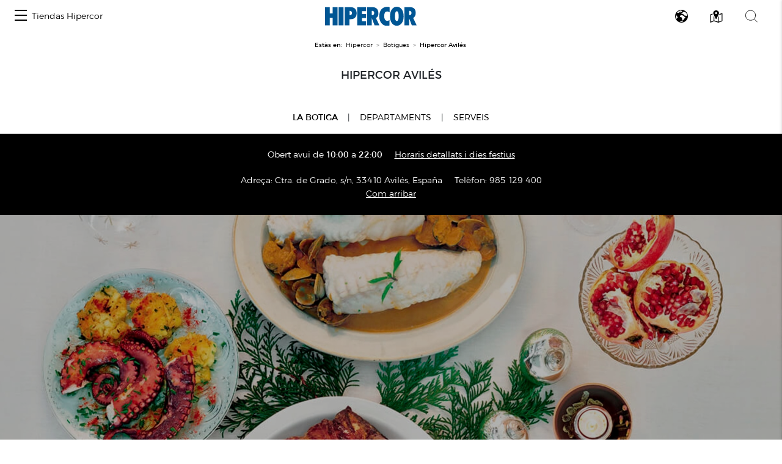

--- FILE ---
content_type: text/html; charset=UTF-8
request_url: https://www.elcorteingles.es/centroscomerciales/ca/hipercor/centros/hipercor-aviles
body_size: 45836
content:
<!DOCTYPE html>
<html lang="ca">
<head>
    <meta charset="UTF-8">
    <title>Informació sobri Hipercor Avilés</title>

                    <meta name="robots" content="noindex, follow">
        <meta name="viewport" content="width=device-width, initial-scale=1, shrink-to-fit=no">
    <meta name="author" content="">
    <meta content='Centro Comercial de Hipercor Avilés'
          name='title'>
    <meta content='Toda la información de Hipercor Avilés: eventos, agenda, horarios, servicios y todo lo que necesitas saber de tu tienda Hipercor'
          name='description'>

                <link href="/centroscomerciales/assets/images/favicon_eci.ico" rel="shortcut icon" type="image/vnd.microsoft.icon"/>
        <link href="https://www.elcorteingles.es/sgfm/SGFM/assets/stylesheets/crs.css" media="all" rel="stylesheet"/>
        <!-- Bootstrap core CSS -->
        <link href="/centroscomerciales/assets/bootstrap/css/bootstrap.min.css" rel="stylesheet">
        <link href="/centroscomerciales/assets/css/jquery/easy-autocomplete.min.css" rel="stylesheet">
        <link rel="stylesheet" href="https://use.fontawesome.com/releases/v5.8.1/css/all.css"
              integrity="sha384-50oBUHEmvpQ+1lW4y57PTFmhCaXp0ML5d60M1M7uH2+nqUivzIebhndOJK28anvf"
              crossorigin="anonymous">
                            <link href="/centroscomerciales/assets/hipercor_style.css" rel="stylesheet">
                <link href="/centroscomerciales/assets/ee/css/covid_hipercor.css" rel="stylesheet">
                <link href="/centroscomerciales/assets/css/cookies.css" rel="stylesheet">
        <link href='https://api.mapbox.com/mapbox-gl-js/v1.12.0/mapbox-gl.css' rel='stylesheet' />
    

    <link href="/centroscomerciales/assets/vanilla-calendar/vanilla-calendar.min.css" rel="stylesheet">
    <link href="/centroscomerciales/assets/vanilla-calendar/themes/light.min.css" rel="stylesheet">
    <link href="/centroscomerciales/assets/vanilla-calendar-custom.css" rel="stylesheet">
    <link rel="stylesheet" href="/centroscomerciales/assets/redesign_events.css">

        <script>
        window.dataLayer = []
        window.dataLayer.push({"page":{"hierarchy": ["Guía de Centros Comerciales", "Asturias", "Hipercor Avilés"], "type": "Centros Comerciales", "language": 'ca', "content_category": "Centros", "center_province": 'Asturias' }});
    </script>
            <script>
            window.dataLayer = []
            window.dataLayer.push({"page":{"hierarchy": ["Guía de Centros Comerciales"], "type": "Centros Comerciales", "language": 'ca' }});
        </script>
        <script src="https://www.elcorteingles.es/sgfm/SGFM/assets/javascripts/raw/geci.raw.min.js"></script>
    

    <meta name="google-site-verification" content="d-9gXhHzI0ljZpr6yNBlrv8Ch-jFZU-nRuruyeFtwYw" />

<script>(window.BOOMR_mq=window.BOOMR_mq||[]).push(["addVar",{"rua.upush":"false","rua.cpush":"true","rua.upre":"false","rua.cpre":"true","rua.uprl":"false","rua.cprl":"false","rua.cprf":"false","rua.trans":"SJ-b4c0a220-c3ad-4de3-96b1-07a9474460c0","rua.cook":"false","rua.ims":"false","rua.ufprl":"false","rua.cfprl":"true","rua.isuxp":"false","rua.texp":"norulematch","rua.ceh":"false","rua.ueh":"false","rua.ieh.st":"0"}]);</script>
                              <script>!function(e){var n="https://s.go-mpulse.net/boomerang/";if("False"=="True")e.BOOMR_config=e.BOOMR_config||{},e.BOOMR_config.PageParams=e.BOOMR_config.PageParams||{},e.BOOMR_config.PageParams.pci=!0,n="https://s2.go-mpulse.net/boomerang/";if(window.BOOMR_API_key="5K56F-D6M3Q-VGKL5-D3MYD-7G2GW",function(){function e(){if(!o){var e=document.createElement("script");e.id="boomr-scr-as",e.src=window.BOOMR.url,e.async=!0,i.parentNode.appendChild(e),o=!0}}function t(e){o=!0;var n,t,a,r,d=document,O=window;if(window.BOOMR.snippetMethod=e?"if":"i",t=function(e,n){var t=d.createElement("script");t.id=n||"boomr-if-as",t.src=window.BOOMR.url,BOOMR_lstart=(new Date).getTime(),e=e||d.body,e.appendChild(t)},!window.addEventListener&&window.attachEvent&&navigator.userAgent.match(/MSIE [67]\./))return window.BOOMR.snippetMethod="s",void t(i.parentNode,"boomr-async");a=document.createElement("IFRAME"),a.src="about:blank",a.title="",a.role="presentation",a.loading="eager",r=(a.frameElement||a).style,r.width=0,r.height=0,r.border=0,r.display="none",i.parentNode.appendChild(a);try{O=a.contentWindow,d=O.document.open()}catch(_){n=document.domain,a.src="javascript:var d=document.open();d.domain='"+n+"';void(0);",O=a.contentWindow,d=O.document.open()}if(n)d._boomrl=function(){this.domain=n,t()},d.write("<bo"+"dy onload='document._boomrl();'>");else if(O._boomrl=function(){t()},O.addEventListener)O.addEventListener("load",O._boomrl,!1);else if(O.attachEvent)O.attachEvent("onload",O._boomrl);d.close()}function a(e){window.BOOMR_onload=e&&e.timeStamp||(new Date).getTime()}if(!window.BOOMR||!window.BOOMR.version&&!window.BOOMR.snippetExecuted){window.BOOMR=window.BOOMR||{},window.BOOMR.snippetStart=(new Date).getTime(),window.BOOMR.snippetExecuted=!0,window.BOOMR.snippetVersion=12,window.BOOMR.url=n+"5K56F-D6M3Q-VGKL5-D3MYD-7G2GW";var i=document.currentScript||document.getElementsByTagName("script")[0],o=!1,r=document.createElement("link");if(r.relList&&"function"==typeof r.relList.supports&&r.relList.supports("preload")&&"as"in r)window.BOOMR.snippetMethod="p",r.href=window.BOOMR.url,r.rel="preload",r.as="script",r.addEventListener("load",e),r.addEventListener("error",function(){t(!0)}),setTimeout(function(){if(!o)t(!0)},3e3),BOOMR_lstart=(new Date).getTime(),i.parentNode.appendChild(r);else t(!1);if(window.addEventListener)window.addEventListener("load",a,!1);else if(window.attachEvent)window.attachEvent("onload",a)}}(),"".length>0)if(e&&"performance"in e&&e.performance&&"function"==typeof e.performance.setResourceTimingBufferSize)e.performance.setResourceTimingBufferSize();!function(){if(BOOMR=e.BOOMR||{},BOOMR.plugins=BOOMR.plugins||{},!BOOMR.plugins.AK){var n="true"=="true"?1:0,t="",a="aoez6oyxe34k42lsc4ca-f-b1b9cdb66-clientnsv4-s.akamaihd.net",i="false"=="true"?2:1,o={"ak.v":"39","ak.cp":"1601888","ak.ai":parseInt("634936",10),"ak.ol":"0","ak.cr":10,"ak.ipv":4,"ak.proto":"h2","ak.rid":"38bbaeba","ak.r":47762,"ak.a2":n,"ak.m":"b","ak.n":"essl","ak.bpcip":"3.137.159.0","ak.cport":58816,"ak.gh":"23.48.98.242","ak.quicv":"","ak.tlsv":"tls1.3","ak.0rtt":"","ak.0rtt.ed":"","ak.csrc":"-","ak.acc":"","ak.t":"1769084676","ak.ak":"hOBiQwZUYzCg5VSAfCLimQ==grwtkEv6HPg3I8FEqeFo+foWT7upbJI5Gf06vaMDz79nqBoXq7HNilM73Bz/2SMetsPU3hBKBphrpbL0v5ZlWziKyTcacNP/Otok756EOhvFLVdm9doE45GshxEXsExjjd0OSiikKtOOUyPSewEujn3K8BQXvRqMATunu4nAGtdONYu6vGdoMyl7Gultrg0cEa8IlMFMz6aX3Xq8RKIaYN3rDYP20mOxS9tCWtzQsA2cn1qpV4Avh/vDjSw6dlneA8Y/1a4xT+ozDPWT3WuxZWmUu/gRIv3GDUddzPKdli9OId2+gJ1I9PdJDhqlYCesW3mmR9zSGLlulvaoRfwin7A6cX71cPHBsiy5kk7j1JrN4c7g0/wsO4rBY9GkglHODTmrZVEgl8Hnhp97sCxcxjBKBsgN0oTida44DmskbWE=","ak.pv":"1017","ak.dpoabenc":"","ak.tf":i};if(""!==t)o["ak.ruds"]=t;var r={i:!1,av:function(n){var t="http.initiator";if(n&&(!n[t]||"spa_hard"===n[t]))o["ak.feo"]=void 0!==e.aFeoApplied?1:0,BOOMR.addVar(o)},rv:function(){var e=["ak.bpcip","ak.cport","ak.cr","ak.csrc","ak.gh","ak.ipv","ak.m","ak.n","ak.ol","ak.proto","ak.quicv","ak.tlsv","ak.0rtt","ak.0rtt.ed","ak.r","ak.acc","ak.t","ak.tf"];BOOMR.removeVar(e)}};BOOMR.plugins.AK={akVars:o,akDNSPreFetchDomain:a,init:function(){if(!r.i){var e=BOOMR.subscribe;e("before_beacon",r.av,null,null),e("onbeacon",r.rv,null,null),r.i=!0}return this},is_complete:function(){return!0}}}}()}(window);</script></head>

<body>
<div id="header_container">                                                    
<nav class="navbar navbar-expand">
    <button class="navbar-toggler" type="button" data-toggle="collapse" data-target="#navbarContent" aria-controls="navbarContent" aria-expanded="false" aria-label="Toggle navigation">
        <span class="navbar-toggler-icon"></span>
    </button>

    <div class="collapse navbar-collapse justify-content-between" id="navbarContent">
        <ul class="navbar-nav ml-2">
            <li class="nav-item border-0">
                <a class="menu-hamburger d-inline-block d-md-none pt-3" data-toggle="opened" href="#menu-center-switch-wrapper" role="button" aria-expanded="false" aria-controls="menu-center-switch-wrapper">
                    <span></span>
                </a>
                <a class="menu-hamburger d-none d-md-inline-block pt-3" data-toggle="opened" href="#menu-center-switch-hover-wrapper" role="button" aria-expanded="false" aria-controls="menu-center-switch-hover-wrapper">
                    <span></span>
                </a>
            </li>
            <li class="nav-item border-0">
                <a class="nav-link d-none d-sm-flex" href="/centroscomerciales/ca/hipercor">Tiendas Hipercor</a>
            </li>
        </ul>
          <img class="menu-logo mx-xs-1 logo-outlet"
            src="/centroscomerciales/assets/images/logo_hipercor.svg"
            alt="Logo de Hipercor"
            />
                <div class="nav-icons mr-2">
            <a class="d-none d-sm-inline-block invisible" data-toggle="opened" href="#menu-center-switch-wrapper" role="button" aria-expanded="false" aria-controls="menu-center-switch-wrapper">
                <img class="mx-xs-1 mx-2 mx-md-3" src="/centroscomerciales/assets/images/nav-centers-icon.svg" alt="Buscar centros por nombre" />
            </a>
            <a data-toggle="opened" href="#menu-language-wrapper" role="button" aria-expanded="false" aria-controls="menu-language-wrapper">
                <img class="mx-xs-1 mx-2 mx-md-3" src="/centroscomerciales/assets/images/nav-language-icon.svg" alt="Cambiar idioma" />
            </a>
            <a data-toggle="opened" href="#menu-map-wrapper" role="button" aria-expanded="false" aria-controls="menu-map-wrapper">
                <img class="mx-xs-1 mx-2 mx-md-3" src="/centroscomerciales/assets/images/nav-map-icon.svg" alt="Buscar centros en mapa" />
            </a>
            <a data-toggle="opened" href="#menu-search-wrapper" role="button" aria-expanded="false" aria-controls="menu-search-wrapper">
                <img class="mx-xs-1 mx-2 mx-md-3" src="/centroscomerciales/assets/images/nav-search-icon.svg" alt="Buscador general" />
            </a>
        </div>
    </div>
</nav>

<section id="breadcrumb" itemprop="breadcrumb">
    <ol class="breadcrumb" typeof="BreadcrumbList" vocab="http://schema.org/BreadcrumbList">
        <li><strong>Estàs en:</strong></li>
        <li itemprop="itemListElement" typeof="ListItem">
            <a href="https://www.hipercor.es/" itemprop="item" typeof="WebPage"><span
                        itemprop="name">Hipercor</span></a>
            <meta content="1" itemprop="position">
        </li>
                    <li itemprop="itemListElement" typeof="ListItem"><a
                        href="/centroscomerciales/ca/hipercor"
                        itemprop="item"
                        typeof="WebPage"><span
                            itemprop="name">Botigues</span></a>
                <meta content="2" itemprop="position">
            </li>
                                        <li class="active" itemprop="itemListElement" typeof="ListItem"><span
                    itemprop="name">Hipercor Avilés</span>
            <meta content="4" itemprop="position">
        </li>
                    </ol>
</section>
<div id="menu-center-switch-wrapper" class="menu-center-switch-wrapper collapsible">
    <button type="button" class="close" aria-label="Close" data-toggle="opened" href="#menu-center-switch-wrapper" role="button" aria-expanded="false" aria-controls="menu-center-switch-wrapper">
        <span aria-hidden="true">&times;</span>
    </button>

   

    <ul class="nav nav-pills mb-3">
                <li class="nav-item">
            <a class="nav-link" href="#">
                <img class="img-fluid logo-hipercor" src="/centroscomerciales/assets/images/logo_hipercor.svg" width="150px" height="50px" alt="Logo de Hipercor" />
            </a>
        </li>
                <li class="nav-item">
            <a class="nav-link" href="/centroscomerciales/ca/eci">
                <img class="img-fluid logo-eci" src="/centroscomerciales/assets/images/logo_eci.svg" width="150px" height="50px" alt="Logo de el Corte Inglés" />
            </a>
        </li>
                <li class="nav-item">
            <a class="nav-link" href="/centroscomerciales/ca/outlet">
                <img class="img-fluid logo-outlet" src="/centroscomerciales/assets/images/logo_outlet.svg" width="150px" height="50px" alt="Logo de Outlet" />
            </a>
        </li>
                <li class="nav-item">
            <a class="nav-link" href="/centroscomerciales/ca/sfera">
                <img class="img-fluid logo-sfera" src="/centroscomerciales/assets/images/logo_sfera.svg" width="150px" height="50px" alt="Logo de Sfera" />
            </a>
        </li>
            </ul>

    <ul class="no-bullet four-column two-column-sm three-column-lg four-column-xl centers_of_a_ser_brand">
    <li>
        <h1 class="city">Alicante/Alacant</h1>
                <ul class="no-bullet">
            <li class="">
                                <a href="/centroscomerciales/ca/hipercor/centros/hipercor-ciudad-de-elche"
                   title="Anar a Hipercor Ciudad de Elche la guia d&#039;El Corte Inglés">
                    Hipercor Ciudad de Elche
                </a>
                            </li>
        </ul>
            </li>
    <li>
        <h1 class="city">Almería</h1>
                <ul class="no-bullet">
            <li class="">
                                <a href="/centroscomerciales/ca/hipercor/centros/hipercor-el-ejido"
                   title="Anar a Hipercor El Ejido la guia d&#039;El Corte Inglés">
                    Hipercor El Ejido
                </a>
                            </li>
        </ul>
            </li>
    <li>
        <h1 class="city">Asturias</h1>
                <ul class="no-bullet">
            <li class="">
                                <a href="/centroscomerciales/ca/hipercor/centros/hipercor-aviles"
                   title="Anar a Hipercor Avilés la guia d&#039;El Corte Inglés">
                    Hipercor Avilés
                </a>
                            </li>
        </ul>
                <ul class="no-bullet">
            <li class="">
                                <a href="/centroscomerciales/ca/hipercor/centros/hipercor-oviedo"
                   title="Anar a Hipercor Oviedo la guia d&#039;El Corte Inglés">
                    Hipercor Oviedo
                </a>
                            </li>
        </ul>
            </li>
    <li>
        <h1 class="city">Barcelona</h1>
                <ul class="no-bullet">
            <li class="">
                                <a href="/centroscomerciales/ca/hipercor/centros/hipercor-cornella"
                   title="Anar a Hipercor Cornellá la guia d&#039;El Corte Inglés">
                    Hipercor Cornellá
                </a>
                            </li>
        </ul>
                <ul class="no-bullet">
            <li class="">
                                <a href="/centroscomerciales/ca/hipercor/centros/hipercor-meridiana"
                   title="Anar a Hipercor Meridiana la guia d&#039;El Corte Inglés">
                    Hipercor Meridiana
                </a>
                            </li>
        </ul>
            </li>
    <li>
        <h1 class="city">Burgos</h1>
                <ul class="no-bullet">
            <li class="">
                                <a href="/centroscomerciales/ca/hipercor/centros/hipercor-burgos"
                   title="Anar a Hipercor Burgos la guia d&#039;El Corte Inglés">
                    Hipercor Burgos
                </a>
                            </li>
        </ul>
            </li>
    <li>
        <h1 class="city">Cádiz</h1>
                <ul class="no-bullet">
            <li class="">
                                <a href="/centroscomerciales/ca/hipercor/centros/hipercor-bahia-de-algeciras"
                   title="Anar a Hipercor Bahía de Algeciras la guia d&#039;El Corte Inglés">
                    Hipercor Bahía de Algeciras
                </a>
                            </li>
        </ul>
                <ul class="no-bullet">
            <li class="">
                                <a href="/centroscomerciales/ca/hipercor/centros/hipercor-bahia-de-cadiz"
                   title="Anar a Hipercor Bahía de Cádiz la guia d&#039;El Corte Inglés">
                    Hipercor Bahía de Cádiz
                </a>
                            </li>
        </ul>
                <ul class="no-bullet">
            <li class="">
                                <a href="/centroscomerciales/ca/hipercor/centros/hipercor-jerez-de-la-frontera"
                   title="Anar a Hipercor Jerez de la Frontera la guia d&#039;El Corte Inglés">
                    Hipercor Jerez de la Frontera
                </a>
                            </li>
        </ul>
            </li>
    <li>
        <h1 class="city">Cantabria</h1>
                <ul class="no-bullet">
            <li class="">
                                <a href="/centroscomerciales/ca/hipercor/centros/hipercor-santander"
                   title="Anar a Hipercor Santander la guia d&#039;El Corte Inglés">
                    Hipercor Santander
                </a>
                            </li>
        </ul>
            </li>
    <li>
        <h1 class="city">Córdoba</h1>
                <ul class="no-bullet">
            <li class="">
                                <a href="/centroscomerciales/ca/hipercor/centros/hipercor-ronda-de-cordoba"
                   title="Anar a Hipercor Ronda de Córdoba la guia d&#039;El Corte Inglés">
                    Hipercor Ronda de Córdoba
                </a>
                            </li>
        </ul>
            </li>
    <li>
        <h1 class="city">Coruña/ A Coruña</h1>
                <ul class="no-bullet">
            <li class="">
                                <a href="/centroscomerciales/ca/hipercor/centros/hipercor-santiago-de-compostela"
                   title="Anar a Hipercor Santiago de Compostela la guia d&#039;El Corte Inglés">
                    Hipercor Santiago de Compostela
                </a>
                            </li>
        </ul>
            </li>
    <li>
        <h1 class="city">Granada</h1>
                <ul class="no-bullet">
            <li class="">
                                <a href="/centroscomerciales/ca/hipercor/centros/hipercor-arabial"
                   title="Anar a Hipercor Arabial la guia d&#039;El Corte Inglés">
                    Hipercor Arabial
                </a>
                            </li>
        </ul>
            </li>
    <li>
        <h1 class="city">Guadalajara</h1>
                <ul class="no-bullet">
            <li class="">
                                <a href="/centroscomerciales/ca/hipercor/centros/hipercor-guadalajara"
                   title="Anar a Hipercor Guadalajara la guia d&#039;El Corte Inglés">
                    Hipercor Guadalajara
                </a>
                            </li>
        </ul>
            </li>
    <li>
        <h1 class="city">Huelva</h1>
                <ul class="no-bullet">
            <li class="">
                                <a href="/centroscomerciales/ca/hipercor/centros/hipercor-costa-luz-1"
                   title="Anar a Hipercor Costa Luz la guia d&#039;El Corte Inglés">
                    Hipercor Costa Luz
                </a>
                            </li>
        </ul>
            </li>
    <li>
        <h1 class="city">Las Palmas</h1>
                <ul class="no-bullet">
            <li class="">
                                <a href="/centroscomerciales/ca/hipercor/centros/hipercor-siete-palmas"
                   title="Anar a Hipercor Siete Palmas la guia d&#039;El Corte Inglés">
                    Hipercor Siete Palmas
                </a>
                            </li>
        </ul>
            </li>
    <li>
        <h1 class="city">Madrid</h1>
                <ul class="no-bullet">
            <li class="">
                                <a href="/centroscomerciales/ca/hipercor/centros/hipercor-alcala-de-henares"
                   title="Anar a Hipercor Alcalá de Henares la guia d&#039;El Corte Inglés">
                    Hipercor Alcalá de Henares
                </a>
                            </li>
        </ul>
                <ul class="no-bullet">
            <li class="">
                                <a href="/centroscomerciales/ca/hipercor/centros/hipercor-arroyomolinos-xanadu"
                   title="Anar a Hipercor Arroyomolinos Xanadú la guia d&#039;El Corte Inglés">
                    Hipercor Arroyomolinos Xanadú
                </a>
                            </li>
        </ul>
                <ul class="no-bullet">
            <li class="">
                                <a href="/centroscomerciales/ca/hipercor/centros/hipercor-campo-de-las-naciones"
                   title="Anar a Hipercor Campo de las Naciones la guia d&#039;El Corte Inglés">
                    Hipercor Campo de las Naciones
                </a>
                            </li>
        </ul>
                <ul class="no-bullet">
            <li class="">
                                <a href="/centroscomerciales/ca/hipercor/centros/hipercor-el-bercial"
                   title="Anar a Hipercor El Bercial la guia d&#039;El Corte Inglés">
                    Hipercor El Bercial
                </a>
                            </li>
        </ul>
                <ul class="no-bullet">
            <li class="">
                                <a href="/centroscomerciales/ca/hipercor/centros/hipercor-pozuelo"
                   title="Anar a Hipercor Pozuelo la guia d&#039;El Corte Inglés">
                    Hipercor Pozuelo
                </a>
                            </li>
        </ul>
                <ul class="no-bullet">
            <li class="">
                                <a href="/centroscomerciales/ca/hipercor/centros/hipercor-san-jose-de-valderas"
                   title="Anar a Hipercor San José de Valderas la guia d&#039;El Corte Inglés">
                    Hipercor San José de Valderas
                </a>
                            </li>
        </ul>
                <ul class="no-bullet">
            <li class="">
                                <a href="/centroscomerciales/ca/hipercor/centros/hipercor-sanchinarro"
                   title="Anar a Hipercor Sanchinarro la guia d&#039;El Corte Inglés">
                    Hipercor Sanchinarro
                </a>
                            </li>
        </ul>
                <ul class="no-bullet">
            <li class="">
                                <a href="/centroscomerciales/ca/hipercor/centros/hipercor-vista-alegre"
                   title="Anar a Hipercor Vista Alegre la guia d&#039;El Corte Inglés">
                    Hipercor Vista Alegre
                </a>
                            </li>
        </ul>
            </li>
    <li>
        <h1 class="city">Málaga</h1>
                <ul class="no-bullet">
            <li class="">
                                <a href="/centroscomerciales/ca/hipercor/centros/hipercor-bahia-de-malaga"
                   title="Anar a Hipercor Bahía de Málaga la guia d&#039;El Corte Inglés">
                    Hipercor Bahía de Málaga
                </a>
                            </li>
        </ul>
                <ul class="no-bullet">
            <li class="">
                                <a href="/centroscomerciales/ca/hipercor/centros/hipercor-mijas"
                   title="Anar a Hipercor Mijas la guia d&#039;El Corte Inglés">
                    Hipercor Mijas
                </a>
                            </li>
        </ul>
            </li>
    <li>
        <h1 class="city">Navarra</h1>
                <ul class="no-bullet">
            <li class="">
                                <a href="/centroscomerciales/ca/hipercor/centros/hipercor-itaroa"
                   title="Anar a Hipercor Itaroa la guia d&#039;El Corte Inglés">
                    Hipercor Itaroa
                </a>
                            </li>
        </ul>
            </li>
    <li>
        <h1 class="city">Sevilla</h1>
                <ul class="no-bullet">
            <li class="">
                                <a href="/centroscomerciales/ca/hipercor/centros/hipercor-aznalfarache"
                   title="Anar a Hipercor Aznalfarache la guia d&#039;El Corte Inglés">
                    Hipercor Aznalfarache
                </a>
                            </li>
        </ul>
                <ul class="no-bullet">
            <li class="">
                                <a href="/centroscomerciales/ca/hipercor/centros/hipercor-sevilla"
                   title="Anar a Hipercor Sevilla la guia d&#039;El Corte Inglés">
                    Hipercor Sevilla
                </a>
                            </li>
        </ul>
            </li>
    <li>
        <h1 class="city">Valencia/València</h1>
                <ul class="no-bullet">
            <li class="">
                                <a href="/centroscomerciales/ca/hipercor/centros/hipercor-ademuz"
                   title="Anar a Hipercor Ademuz la guia d&#039;El Corte Inglés">
                    Hipercor Ademuz
                </a>
                            </li>
        </ul>
            </li>
    <li>
        <h1 class="city">Valladolid</h1>
                <ul class="no-bullet">
            <li class="">
                                <a href="/centroscomerciales/ca/hipercor/centros/hipercor-monasterio"
                   title="Anar a Hipercor Monasterio la guia d&#039;El Corte Inglés">
                    Hipercor Monasterio
                </a>
                            </li>
        </ul>
            </li>
    <li>
        <h1 class="city">Zaragoza</h1>
                <ul class="no-bullet">
            <li class="">
                                <a href="/centroscomerciales/ca/hipercor/centros/hipercor-gran-casa"
                   title="Anar a Hipercor Gran Casa la guia d&#039;El Corte Inglés">
                    Hipercor Gran Casa
                </a>
                            </li>
        </ul>
                <ul class="no-bullet">
            <li class="">
                                <a href="/centroscomerciales/ca/hipercor/centros/hipercor-puerto-venecia"
                   title="Anar a Hipercor Puerto Venecia la guia d&#039;El Corte Inglés">
                    Hipercor Puerto Venecia
                </a>
                            </li>
        </ul>
            </li>
</ul>

</div>

<div id="menu-center-switch-hover-wrapper" class="menu-center-switch-wrapper menu-center-switch-hover-wrapper collapsible">
    <button type="button" class="close" aria-label="Close" data-toggle="opened" href="#menu-center-switch-hover-wrapper" role="button" aria-expanded="false" aria-controls="menu-center-switch-hover-wrapper">
        <span aria-hidden="true">&times;</span>
    </button>

    <ul class="nav nav-pills mb-3">
                <li class="nav-item">
            <a class="nav-link" href="#">
                <img class="img-fluid logo-hipercor" src="/centroscomerciales/assets/images/logo_hipercor.svg" width="150px" height="50px" alt="Logo de Hipercor" />
            </a>
        </li>
                <li class="nav-item">
            <a class="nav-link" href="/centroscomerciales/ca/eci">
                <img class="img-fluid logo-eci" src="/centroscomerciales/assets/images/logo_eci.svg" width="150px" height="50px" alt="Logo de el Corte Inglés" />
            </a>
        </li>
                <li class="nav-item">
            <a class="nav-link" href="/centroscomerciales/ca/outlet">
                <img class="img-fluid logo-outlet" src="/centroscomerciales/assets/images/logo_outlet.svg" width="150px" height="50px" alt="Logo de Outlet" />
            </a>
        </li>
                <li class="nav-item">
            <a class="nav-link" href="/centroscomerciales/ca/sfera">
                <img class="img-fluid logo-sfera" src="/centroscomerciales/assets/images/logo_sfera.svg" width="150px" height="50px" alt="Logo de Sfera" />
            </a>
        </li>
            </ul>

    <p class="title">Tria la teva botiga:</p>

<ul class="no-bullet centers-list centers-list-hover">
    <li>
        <span class="community">Andalucía</span>

                <ul class="no-bullet">
        
                                <li>
                <span class="province">Almería</span>
            
                <ul class="no-bullet second-level">
                                    <li class="center">
                                                <a href="/centroscomerciales/ca/hipercor/centros/hipercor-el-ejido"
                           title="Anar a Hipercor El Ejido la guia d&#039;El Corte Inglés">
                            Hipercor El Ejido
                        </a>
                                            </li>
                                </ul>

                        </li>
            
                                <li>
                <span class="province">Cádiz</span>
            
                <ul class="no-bullet second-level">
                                    <li class="center">
                                                <a href="/centroscomerciales/ca/hipercor/centros/hipercor-bahia-de-algeciras"
                           title="Anar a Hipercor Bahía de Algeciras la guia d&#039;El Corte Inglés">
                            Hipercor Bahía de Algeciras
                        </a>
                                            </li>
                                    <li class="center">
                                                <a href="/centroscomerciales/ca/hipercor/centros/hipercor-bahia-de-cadiz"
                           title="Anar a Hipercor Bahía de Cádiz la guia d&#039;El Corte Inglés">
                            Hipercor Bahía de Cádiz
                        </a>
                                            </li>
                                    <li class="center">
                                                <a href="/centroscomerciales/ca/hipercor/centros/hipercor-jerez-de-la-frontera"
                           title="Anar a Hipercor Jerez de la Frontera la guia d&#039;El Corte Inglés">
                            Hipercor Jerez de la Frontera
                        </a>
                                            </li>
                                </ul>

                        </li>
            
                                <li>
                <span class="province">Córdoba</span>
            
                <ul class="no-bullet second-level">
                                    <li class="center">
                                                <a href="/centroscomerciales/ca/hipercor/centros/hipercor-ronda-de-cordoba"
                           title="Anar a Hipercor Ronda de Córdoba la guia d&#039;El Corte Inglés">
                            Hipercor Ronda de Córdoba
                        </a>
                                            </li>
                                </ul>

                        </li>
            
                                <li>
                <span class="province">Granada</span>
            
                <ul class="no-bullet second-level">
                                    <li class="center">
                                                <a href="/centroscomerciales/ca/hipercor/centros/hipercor-arabial"
                           title="Anar a Hipercor Arabial la guia d&#039;El Corte Inglés">
                            Hipercor Arabial
                        </a>
                                            </li>
                                </ul>

                        </li>
            
                                <li>
                <span class="province">Huelva</span>
            
                <ul class="no-bullet second-level">
                                    <li class="center">
                                                <a href="/centroscomerciales/ca/hipercor/centros/hipercor-costa-luz-1"
                           title="Anar a Hipercor Costa Luz la guia d&#039;El Corte Inglés">
                            Hipercor Costa Luz
                        </a>
                                            </li>
                                </ul>

                        </li>
            
                                <li>
                <span class="province">Málaga</span>
            
                <ul class="no-bullet second-level">
                                    <li class="center">
                                                <a href="/centroscomerciales/ca/hipercor/centros/hipercor-bahia-de-malaga"
                           title="Anar a Hipercor Bahía de Málaga la guia d&#039;El Corte Inglés">
                            Hipercor Bahía de Málaga
                        </a>
                                            </li>
                                    <li class="center">
                                                <a href="/centroscomerciales/ca/hipercor/centros/hipercor-mijas"
                           title="Anar a Hipercor Mijas la guia d&#039;El Corte Inglés">
                            Hipercor Mijas
                        </a>
                                            </li>
                                </ul>

                        </li>
            
                                <li>
                <span class="province">Sevilla</span>
            
                <ul class="no-bullet second-level">
                                    <li class="center">
                                                <a href="/centroscomerciales/ca/hipercor/centros/hipercor-aznalfarache"
                           title="Anar a Hipercor Aznalfarache la guia d&#039;El Corte Inglés">
                            Hipercor Aznalfarache
                        </a>
                                            </li>
                                    <li class="center">
                                                <a href="/centroscomerciales/ca/hipercor/centros/hipercor-sevilla"
                           title="Anar a Hipercor Sevilla la guia d&#039;El Corte Inglés">
                            Hipercor Sevilla
                        </a>
                                            </li>
                                </ul>

                        </li>
            
        
                </ul>
        
    </li>
    <li>
        <span class="community">Aragón</span>

        
                    
                <ul class="no-bullet second-level">
                                    <li class="center">
                                                <a href="/centroscomerciales/ca/hipercor/centros/hipercor-gran-casa"
                           title="Anar a Hipercor Gran Casa la guia d&#039;El Corte Inglés">
                            Hipercor Gran Casa
                        </a>
                                            </li>
                                    <li class="center">
                                                <a href="/centroscomerciales/ca/hipercor/centros/hipercor-puerto-venecia"
                           title="Anar a Hipercor Puerto Venecia la guia d&#039;El Corte Inglés">
                            Hipercor Puerto Venecia
                        </a>
                                            </li>
                                </ul>

            
        
        
    </li>
    <li>
        <span class="community">Asturias</span>

        
                    
                <ul class="no-bullet second-level">
                                    <li class="center">
                                                <a href="/centroscomerciales/ca/hipercor/centros/hipercor-aviles"
                           title="Anar a Hipercor Avilés la guia d&#039;El Corte Inglés">
                            Hipercor Avilés
                        </a>
                                            </li>
                                    <li class="center">
                                                <a href="/centroscomerciales/ca/hipercor/centros/hipercor-oviedo"
                           title="Anar a Hipercor Oviedo la guia d&#039;El Corte Inglés">
                            Hipercor Oviedo
                        </a>
                                            </li>
                                </ul>

            
        
        
    </li>
    <li>
        <span class="community">Canarias</span>

        
                    
                <ul class="no-bullet second-level">
                                    <li class="center">
                                                <a href="/centroscomerciales/ca/hipercor/centros/hipercor-siete-palmas"
                           title="Anar a Hipercor Siete Palmas la guia d&#039;El Corte Inglés">
                            Hipercor Siete Palmas
                        </a>
                                            </li>
                                </ul>

            
        
        
    </li>
    <li>
        <span class="community">Cantabria</span>

        
                    
                <ul class="no-bullet second-level">
                                    <li class="center">
                                                <a href="/centroscomerciales/ca/hipercor/centros/hipercor-santander"
                           title="Anar a Hipercor Santander la guia d&#039;El Corte Inglés">
                            Hipercor Santander
                        </a>
                                            </li>
                                </ul>

            
        
        
    </li>
    <li>
        <span class="community">Castilla La Mancha</span>

        
                    
                <ul class="no-bullet second-level">
                                    <li class="center">
                                                <a href="/centroscomerciales/ca/hipercor/centros/hipercor-guadalajara"
                           title="Anar a Hipercor Guadalajara la guia d&#039;El Corte Inglés">
                            Hipercor Guadalajara
                        </a>
                                            </li>
                                </ul>

            
        
        
    </li>
    <li>
        <span class="community">Castilla y León</span>

                <ul class="no-bullet">
        
                                <li>
                <span class="province">Burgos</span>
            
                <ul class="no-bullet second-level">
                                    <li class="center">
                                                <a href="/centroscomerciales/ca/hipercor/centros/hipercor-burgos"
                           title="Anar a Hipercor Burgos la guia d&#039;El Corte Inglés">
                            Hipercor Burgos
                        </a>
                                            </li>
                                </ul>

                        </li>
            
                                <li>
                <span class="province">Valladolid</span>
            
                <ul class="no-bullet second-level">
                                    <li class="center">
                                                <a href="/centroscomerciales/ca/hipercor/centros/hipercor-monasterio"
                           title="Anar a Hipercor Monasterio la guia d&#039;El Corte Inglés">
                            Hipercor Monasterio
                        </a>
                                            </li>
                                </ul>

                        </li>
            
        
                </ul>
        
    </li>
    <li>
        <span class="community">Cataluña</span>

        
                    
                <ul class="no-bullet second-level">
                                    <li class="center">
                                                <a href="/centroscomerciales/ca/hipercor/centros/hipercor-cornella"
                           title="Anar a Hipercor Cornellá la guia d&#039;El Corte Inglés">
                            Hipercor Cornellá
                        </a>
                                            </li>
                                    <li class="center">
                                                <a href="/centroscomerciales/ca/hipercor/centros/hipercor-meridiana"
                           title="Anar a Hipercor Meridiana la guia d&#039;El Corte Inglés">
                            Hipercor Meridiana
                        </a>
                                            </li>
                                </ul>

            
        
        
    </li>
    <li>
        <span class="community">Comunidad de Madrid</span>

        
                    
                <ul class="no-bullet second-level">
                                    <li class="center">
                                                <a href="/centroscomerciales/ca/hipercor/centros/hipercor-alcala-de-henares"
                           title="Anar a Hipercor Alcalá de Henares la guia d&#039;El Corte Inglés">
                            Hipercor Alcalá de Henares
                        </a>
                                            </li>
                                    <li class="center">
                                                <a href="/centroscomerciales/ca/hipercor/centros/hipercor-arroyomolinos-xanadu"
                           title="Anar a Hipercor Arroyomolinos Xanadú la guia d&#039;El Corte Inglés">
                            Hipercor Arroyomolinos Xanadú
                        </a>
                                            </li>
                                    <li class="center">
                                                <a href="/centroscomerciales/ca/hipercor/centros/hipercor-campo-de-las-naciones"
                           title="Anar a Hipercor Campo de las Naciones la guia d&#039;El Corte Inglés">
                            Hipercor Campo de las Naciones
                        </a>
                                            </li>
                                    <li class="center">
                                                <a href="/centroscomerciales/ca/hipercor/centros/hipercor-el-bercial"
                           title="Anar a Hipercor El Bercial la guia d&#039;El Corte Inglés">
                            Hipercor El Bercial
                        </a>
                                            </li>
                                    <li class="center">
                                                <a href="/centroscomerciales/ca/hipercor/centros/hipercor-pozuelo"
                           title="Anar a Hipercor Pozuelo la guia d&#039;El Corte Inglés">
                            Hipercor Pozuelo
                        </a>
                                            </li>
                                    <li class="center">
                                                <a href="/centroscomerciales/ca/hipercor/centros/hipercor-san-jose-de-valderas"
                           title="Anar a Hipercor San José de Valderas la guia d&#039;El Corte Inglés">
                            Hipercor San José de Valderas
                        </a>
                                            </li>
                                    <li class="center">
                                                <a href="/centroscomerciales/ca/hipercor/centros/hipercor-sanchinarro"
                           title="Anar a Hipercor Sanchinarro la guia d&#039;El Corte Inglés">
                            Hipercor Sanchinarro
                        </a>
                                            </li>
                                    <li class="center">
                                                <a href="/centroscomerciales/ca/hipercor/centros/hipercor-vista-alegre"
                           title="Anar a Hipercor Vista Alegre la guia d&#039;El Corte Inglés">
                            Hipercor Vista Alegre
                        </a>
                                            </li>
                                </ul>

            
        
        
    </li>
    <li>
        <span class="community">Comunidad Valenciana</span>

                <ul class="no-bullet">
        
                                <li>
                <span class="province">Alicante/Alacant</span>
            
                <ul class="no-bullet second-level">
                                    <li class="center">
                                                <a href="/centroscomerciales/ca/hipercor/centros/hipercor-ciudad-de-elche"
                           title="Anar a Hipercor Ciudad de Elche la guia d&#039;El Corte Inglés">
                            Hipercor Ciudad de Elche
                        </a>
                                            </li>
                                </ul>

                        </li>
            
                                <li>
                <span class="province">Valencia/València</span>
            
                <ul class="no-bullet second-level">
                                    <li class="center">
                                                <a href="/centroscomerciales/ca/hipercor/centros/hipercor-ademuz"
                           title="Anar a Hipercor Ademuz la guia d&#039;El Corte Inglés">
                            Hipercor Ademuz
                        </a>
                                            </li>
                                </ul>

                        </li>
            
        
                </ul>
        
    </li>
    <li>
        <span class="community">Galicia</span>

        
                    
                <ul class="no-bullet second-level">
                                    <li class="center">
                                                <a href="/centroscomerciales/ca/hipercor/centros/hipercor-santiago-de-compostela"
                           title="Anar a Hipercor Santiago de Compostela la guia d&#039;El Corte Inglés">
                            Hipercor Santiago de Compostela
                        </a>
                                            </li>
                                </ul>

            
        
        
    </li>
    <li>
        <span class="community">Navarra</span>

        
                    
                <ul class="no-bullet second-level">
                                    <li class="center">
                                                <a href="/centroscomerciales/ca/hipercor/centros/hipercor-itaroa"
                           title="Anar a Hipercor Itaroa la guia d&#039;El Corte Inglés">
                            Hipercor Itaroa
                        </a>
                                            </li>
                                </ul>

            
        
        
    </li>
</ul>

</div>

<div id="menu-language-wrapper" class="menu-center-switch-wrapper menu-language-wrapper collapsible">
    <button type="button" class="close" aria-label="Close" data-toggle="opened" href="#menu-language-wrapper" role="button" aria-expanded="false" aria-controls="menu-language-wrapper">
        <span aria-hidden="true">&times;</span>
    </button>

    <section class="language-switcher my-3">
        <ul class="no-bullet centers_of_a_ser_brand">
    <li>
        <strong>Idioma català, canviar a:</strong>
    </li>

                        <li>
                <a rel="alternate" href="/centroscomerciales/es/hipercor/centros/hipercor-aviles">Español</a>
            </li>
                                <li>
                <a rel="alternate" href="/centroscomerciales/en/hipercor/centros/hipercor-aviles">English</a>
            </li>
                                <li>
                <a rel="alternate" href="/centroscomerciales/pt/hipercor/centros/hipercor-aviles">Português</a>
            </li>
                                <li>
                <a rel="alternate" href="/centroscomerciales/eu/hipercor/centros/hipercor-aviles">Euskara</a>
            </li>
                                <li>
                <a rel="alternate" href="/centroscomerciales/gl/hipercor/centros/hipercor-aviles">Galego</a>
            </li>
            </ul>

    </section>
</div>

<div id="menu-map-wrapper" class="menu-map-wrapper collapsible">
    <button type="button" class="close" aria-label="Close" data-toggle="opened" href="#menu-map-wrapper" role="button" aria-expanded="false" aria-controls="menu-map-wrapper">
        <span aria-hidden="true">&times;</span>
    </button>

                    <div class="map_container">
    <div id="store-locator" style="height:500px; width:100%"></div>
    <script type="text/javascript" src="https://webapp.woosmap.com/webapp.js"></script>
    <script type="text/javascript">
        const loadStoreLocator = function () {
            const configLocator = {
                maps: {
                    localities: {
                        types: ["locality", "postal_code"],
                        componentRestrictions: {
                            country: ["es", "pt"]
                        }
                    },
                    provider: "woosmap"
                },
                datasource: {
                    max_responses: 20,
                    max_distance: 30000
                },
                theme: {
                    primary_color: "#0061a8"
                },
                internationalization: {
                    lang: "ca",
                    period: "es-ES",
                    unitSystem: 0
                },
                woosmapview: {
                    initialCenter: {
                        lat: 40.0100047,
                        lng: -3.5035825
                    },
                    initialZoom: 6,
                    breakPoint: 5,
                    style: {
                        default: {
                            icon: {
                                url: '/centroscomerciales/assets/images/maps/map_point_blue.svg'
                            },
                            selectedIcon: {
                                url: '/centroscomerciales/assets/images/maps/map_point_blue.svg'
                            }
                        }
                    },
                    tileStyle: {
                        color: "#0061a8",
                        size: 11,
                        minSize: 5
                    },
                    baseMapStyle: [
                        {
                            "featureType": "landscape",
                            "elementType": "all",
                            "stylers": [
                                {
                                    "saturation": -100
                                },
                                {
                                    "lightness": 65
                                }
                            ]
                        },
                        {
                            "featureType": "landscape.natural.landcover",
                            "elementType": "all",
                            "stylers": [
                                {
                                    "gamma": 0.3
                                }
                            ]
                        },
                        {
                            "featureType": "poi",
                            "stylers": [
                                {
                                    "saturation": -100
                                },
                                {
                                    "lightness": 51
                                }
                            ],
                            "elementType": "all"
                        },
                        {
                            "featureType": "road.highway",
                            "stylers": [
                                {
                                    "saturation": -100
                                }
                            ],
                            "elementType": "all"
                        },
                        {
                            "featureType": "road.arterial",
                            "stylers": [
                                {
                                    "saturation": -100
                                },
                                {
                                    "lightness": 30
                                }
                            ],
                            "elementType": "all"
                        },
                        {
                            "featureType": "road.local",
                            "stylers": [
                                {
                                    "saturation": -100
                                },
                                {
                                    "lightness": 40
                                }
                            ],
                            "elementType": "all"
                        },
                        {
                            "featureType": "transit",
                            "stylers": [
                                {
                                    "saturation": -100
                                }
                            ],
                            "elementType": "all"
                        },
                        {
                            "featureType": "administrative.province",
                            "stylers": [
                                {
                                    "visibility": "off"
                                }
                            ],
                            "elementType": "all"
                        },
                        {
                            "featureType": "water",
                            "elementType": "labels",
                            "stylers": [
                                {
                                    "visibility": "on"
                                },
                                {
                                    "lightness": -25
                                },
                                {
                                    "saturation": -100
                                }
                            ]
                        },
                        {
                            "featureType": "water",
                            "elementType": "geometry",
                            "stylers": [
                                {
                                    "hue": "#ffff00"
                                },
                                {
                                    "lightness": -25
                                },
                                {
                                    "saturation": -97
                                }
                            ]
                        }
                    ]
                }
            };

            const getUrl = ({properties}) => {
                if (!properties.contact) {
                    return "";
                }
                if (!properties.contact.website) {
                    return "";
                }

                return properties.contact.website;
            };

            const getAddress = ({properties}) => {
                if (!properties.address) {
                    return "";
                }
                if (!properties.address.lines) {
                    return "";
                }

                return properties.address.lines.join(" ");
            };

            const getZipCodeAndCity = ({properties}) => {
                if (!properties.address) {
                    return "";
                }

                if (!properties.address.city || !properties.address.zipcode) {
                    return "";
                }

                return properties.address.zipcode + " " + properties.address.city;
            };

            const getPhone = ({properties}) => {
                if (!properties.contact) {
                    return "";
                }
                if (!properties.contact.phone) {
                    return "";
                }

                return properties.contact.phone;
            };

            const moreDetailTranslation = "Més detall";
            const getMoreDetails = (store) => `
                <div tabindex="0" class="woosmap-slw-cell woosmap-slw-store-link" style="padding: 6px; cursor: initial; background-color: rgb(255, 255, 255);">
                    <a href="${getUrl(store)}" target="_blank">
                        <div style="display: table; width: 100%; table-layout: fixed; overflow-x: hidden;">
                            <div style="display: table-cell; vertical-align: top; width: 28px;">
                                <svg class="woosmap-slw-13" focusable="false" viewBox="0 0 24 24" aria-hidden="true" style="float: left; padding: 0px; width: 24px; height: 24px; fill: rgb(0, 140, 46);">
                                    <path d="M19 19H5V5h7V3H5c-1.11 0-2 .9-2 2v14c0 1.1.89 2 2 2h14c1.1 0 2-.9 2-2v-7h-2v7zM14 3v2h3.59l-9.83 9.83 1.41 1.41L19 6.41V10h2V3h-7z"></path>
                                </svg>
                            </div>
                            <div style="min-height: 24px; line-height: 20px; margin-left: 13px;">
                                <div>
                                    <div style="line-height: 24px; white-space: nowrap; text-overflow: ellipsis; overflow: hidden; cursor: pointer; color: black;">${moreDetailTranslation}</div>
                                    <div style="line-height: 24px; white-space: nowrap; text-overflow: ellipsis; overflow: hidden; cursor: pointer;"></div>
                                </div>
                            </div>
                        </div>
                    </a>
                </div>
            `;

            const getAddressLine = (store) => `
                <div tabindex="5" class="woosmap-slw-cell woosmap-slw-store-addressline" style="padding: 6px; cursor: initial; background-color: rgb(255, 255, 255);">
                    <div style="display: table; width: 100%; table-layout: fixed; overflow-x: hidden;">
                        <div style="display: table-cell; vertical-align: top; width: 28px;">
                            <svg class="woosmap-slw-13" focusable="false" viewBox="0 0 24 24" aria-hidden="true" style="float: left; padding: 0px; width: 24px; height: 24px; fill: rgb(0, 140, 46);">
                                <path d="M12 2C8.13 2 5 5.13 5 9c0 5.25 7 13 7 13s7-7.75 7-13c0-3.87-3.13-7-7-7zm0 9.5c-1.38 0-2.5-1.12-2.5-2.5s1.12-2.5 2.5-2.5 2.5 1.12 2.5 2.5-1.12 2.5-2.5 2.5z"></path>
                            </svg>
                        </div>
                        <div style="min-height: 24px; line-height: 20px; margin-left: 13px;">
                            <div>
                                <div style="color: black;">
                                    <div>
                                        <div aria-label="${getAddress(store)}">${getAddress(store)}</div>
                                        <div aria-label="${getZipCodeAndCity(store)}">${getZipCodeAndCity(store)}</div>
                                    </div>
                                </div>
                                <div></div>
                            </div>
                        </div>
                    </div>
                </div>
            `;

            function toString(times) {
                if (times.length === 0) {
                    return 'Tancat';
                }

                if (typeof times[0]['all-day'] !== 'undefined' && times[0]['all-day'] === true) {
                    return 'Tot el dia';
                }

                let ts = [];
                times.forEach(function (t) {
                    ts.push(t.start + ' - ' + t.end);
                });

                return ts.join('<br />');
            }

            const getOpenHoursLine = (store) => {
                let result = [];
                const languageCode = 'ca';
                let days = [];
                let currentDate = new Date();

                for (let i = 0; i < 7; i++) {
                    let date = new Date(currentDate.getTime() + i * 24 * 60 * 60 * 1000);
                    days.push(date);
                }

                days.forEach(function(d) {
                    let year = d.getFullYear();
                    let month = String(d.getMonth() + 1).padStart(2, '0');
                    let day = String(d.getDate()).padStart(2, '0');
                    let full_date = year + '-' + month + '-' + day;

                    let special = store.properties.opening_hours.special;
                    let usual = store.properties.opening_hours.usual;

                    if (special.hasOwnProperty(full_date)) {
                        const [year, month, day] = full_date.split('-');
                        const d = new Date(year, month - 1, day);
                        let name = d.toLocaleDateString(languageCode, { weekday: 'long' });
                        name = name.charAt(0).toUpperCase() + name.slice(1);
                        result.push([name, toString(special[full_date])]);
                    } else {
                        let name = d.toLocaleDateString(languageCode, { weekday: 'long' });
                        name = name.charAt(0).toUpperCase() + name.slice(1);
                        let dayOfTheWeek = d.getDay();
                        if (dayOfTheWeek === 0) {
                            dayOfTheWeek = 7;
                        }
                        if (usual.hasOwnProperty(dayOfTheWeek)) {
                            result.push([name, toString(usual[dayOfTheWeek])]);
                        } else {
                            if (typeof usual['default'] === 'undefined') {
                                result.push([name, toString([])]);
                            } else {
                                result.push([name, toString(usual['default'])]);
                            }
                        }
                    }
                });

                return `
                    <div tabindex="5" class="woosmap-slw-cell woosmap-slw-store-openinghours" style="padding: 6px; cursor: initial; background-color: rgb(255, 255, 255);">
                        <div style="display: table; width: 100%; table-layout: fixed; overflow-x: hidden;">
                            <div style="display: table-cell; vertical-align: top; width: 28px;">
                                <svg class="woosmap-slw-13" focusable="false" viewBox="0 0 24 24" aria-hidden="true" style="float: left; padding: 0px; width: 24px; height: 24px; fill: rgb(0, 140, 46);">
                                    <path d="M11.99 2C6.47 2 2 6.48 2 12s4.47 10 9.99 10C17.52 22 22 17.52 22 12S17.52 2 11.99 2zM12 20c-4.42 0-8-3.58-8-8s3.58-8 8-8 8 3.58 8 8-3.58 8-8 8z"></path>
                                    <path d="M12.5 7H11v6l5.25 3.15.75-1.23-4.5-2.67z"></path>
                                </svg>
                            </div>
                            <div style="min-height: 24px; line-height: 20px; margin-left: 13px;">
                                <div>
                                    <div style="color: black;">
                                        <table>
                                            <tbody>
                                                <tr aria-label="${result[0][0]} - ${result[0][1]}" style="color: rgb(56, 142, 60);">
                                                    <td style="vertical-align: inherit; width: 90px; border: inherit; padding: inherit;">${result[0][0]}</td>
                                                    <td style="width: 150px; border: inherit; padding: inherit;">
                                                        <div>${result[0][1]}</div>
                                                    </td>
                                                </tr>
                                                <tr aria-label="${result[1][0]} - ${result[1][1]}">
                                                    <td style="vertical-align: inherit; width: 90px; border: inherit; padding: inherit;">${result[1][0]}</td>
                                                    <td style="width: 150px; border: inherit; padding: inherit;">
                                                        <div>${result[1][1]}</div>
                                                    </td>
                                                </tr>
                                                <tr aria-label="${result[2][0]} - ${result[2][1]}">
                                                    <td style="vertical-align: inherit; width: 90px; border: inherit; padding: inherit;">${result[2][0]}</td>
                                                    <td style="width: 150px; border: inherit; padding: inherit;">
                                                        <div>${result[2][1]}</div>
                                                    </td>
                                                </tr>
                                                <tr aria-label="${result[3][0]} - ${result[3][1]}">
                                                    <td style="vertical-align: inherit; width: 90px; border: inherit; padding: inherit;">${result[3][0]}</td>
                                                    <td style="width: 150px; border: inherit; padding: inherit;">
                                                        <div>${result[3][1]}</div>
                                                    </td>
                                                </tr>
                                                <tr aria-label="${result[4][0]} - ${result[4][1]}">
                                                    <td style="vertical-align: inherit; width: 90px; border: inherit; padding: inherit;">${result[4][0]}</td>
                                                    <td style="width: 150px; border: inherit; padding: inherit;">
                                                        <div>${result[4][1]}</div>
                                                    </td>
                                                </tr>
                                                <tr aria-label="${result[5][0]} - ${result[5][1]}">
                                                    <td style="vertical-align: inherit; width: 90px; border: inherit; padding: inherit;">${result[5][0]}</td>
                                                    <td style="width: 150px; border: inherit; padding: inherit;">
                                                        <div>${result[5][1]}</div>
                                                    </td>
                                                </tr>
                                                <tr aria-label="${result[6][0]} - ${result[6][1]}">
                                                    <td style="vertical-align: inherit; width: 90px; border: inherit; padding: inherit;">${result[6][0]}</td>
                                                    <td style="width: 150px; border: inherit; padding: inherit;">
                                                        <div>${result[6][1]}</div>
                                                    </td>
                                                </tr>
                                            </tbody>
                                        </table>
                                    </div>
                                    <div></div>
                                </div>
                            </div>
                        </div>
                    </div>
                `;
            };

            const getPhoneLine = (store) => `
                <div tabindex="5" class="woosmap-slw-cell woosmap-slw-store-phone" style="padding: 6px; cursor: initial; background-color: rgb(255, 255, 255);">
                    <div style="display: table; width: 100%; table-layout: fixed; overflow-x: hidden;">
                        <div style="display: table-cell; vertical-align: top; width: 28px;">
                            <svg class="woosmap-slw-13" focusable="false" viewBox="0 0 24 24" aria-hidden="true" style="float: left; padding: 0px; width: 24px; height: 24px; fill: rgb(0, 140, 46);">
                                <path d="M6.62 10.79c1.44 2.83 3.76 5.14 6.59 6.59l2.2-2.2c.27-.27.67-.36 1.02-.24 1.12.37 2.33.57 3.57.57.55 0 1 .45 1 1V20c0 .55-.45 1-1 1-9.39 0-17-7.61-17-17 0-.55.45-1 1-1h3.5c.55 0 1 .45 1 1 0 1.25.2 2.45.57 3.57.11.35.03.74-.25 1.02l-2.2 2.2z"></path>
                            </svg>
                        </div>
                        <div style="min-height: 24px; line-height: 20px; margin-left: 13px;">
                            <div>
                                <div style="line-height: 24px; white-space: nowrap; text-overflow: ellipsis; overflow: hidden; cursor: pointer; color: black;">${getPhone(store)}</div>
                                <div style="line-height: 24px; white-space: nowrap; text-overflow: ellipsis; overflow: hidden; cursor: pointer;"></div>
                            </div>
                        </div>
                    </div>
                </div>
            `;

            const webapp = new WebApp('store-locator', 'woos-a999f762-7134-3760-aed7-579e81ab5f37');
            webapp.setFullStoreRenderer((store) => {
                const myCustomContent = document.createElement("ul");
                myCustomContent.id = "myCustomContentID";
                const html = [];
                if (getUrl(store) !== '')
                    html.push(getMoreDetails(store));
                if (getAddress(store) !== '')
                    html.push(getAddressLine(store));
                html.push(getOpenHoursLine(store));
                if (getPhone(store) !== '')
                    html.push(getPhoneLine(store));
                myCustomContent.innerHTML = html.join("");
                return myCustomContent;
            });
            webapp.setConf(configLocator);
            const isMobile = document.querySelector('body').clientWidth < 900;
            webapp.render(isMobile);
        };
        loadStoreLocator();
    </script>
</div>
</div>

<div id="menu-search-wrapper" class="menu-search-wrapper collapsible">
    <button type="button" class="close" aria-label="Close" data-toggle="opened" href="#menu-search-wrapper" role="button" aria-expanded="false" aria-controls="menu-search-wrapper">
        <span aria-hidden="true">&times;</span>
    </button>

    <div class="row justify-content-center">
        <div class="col-lg-8 col-xl-6">
            <div id="contextual_search">
    <form accept-charset="UTF-8"
          action="/centroscomerciales/ca/hipercor/buscar"
          id="contextual_search" method="get">
        <div style="display:none"></div>
        <div class="row">
            <div class="col-12">
                <i class="fa fa-search fa-lg"></i>
                <span role="status" aria-live="polite" class="ui-helper-hidden-accessible"></span><input
                        autocomplete="off" class="query ui-autocomplete-input" id="contextual_query" name="query"
                        data-url="/centroscomerciales/ca/hipercor/buscar/autocomplete"
                        placeholder="Buscar botigues, esdeveniments, marques, serveis" type="text"
                        value=""
                        maxlength="75"
                >
                <input id="kcenter" name="kcenter" type="hidden" value="hipercor">
            </div>
        </div>
    </form>
</div>
        </div>
    </div>
</div>

<div id="events-filter-wrapper" class="events-filter-wrapper   collapsible">
    <button id="events-filter-wrapper-close-button" type="button" class="close" aria-label="Close" data-toggle="opened" href="#events-wrapper" role="button" aria-expanded="false" aria-controls="events-wrapper" onclick="close_events_filter_wrapper()">
        <img class="events-close-filter" src="/centroscomerciales/assets/images/events/cross.svg" alt="Cerrar filtros" />
    </button>

    <div class="events-filters">
        <div class="events-filter-container">
            <div class="events-filters-form">
    <h2 class="events-filters-title">Filtrar</h2>
    <div class="column mb-2">
        <div class="row" id="location_dropdown_button mt-2" onclick="toggle_filter_location_tab()"
             style="cursor: pointer;">
            <div class="col-2">
                <button class="event-filter-dropdown">Ubicació</button>
            </div>
            <div class="col-8"></div>
            <div class="col-2 events-filters-plus">
                <img class="events-expand-filter" src="/centroscomerciales/assets/images/events/plus.svg"
                     alt="Expandir filtro"/>
            </div>
        </div>
        <div class="mb-1" id="filter_location_tab">
                    </div>
        <hr class="hr events-filters-separator"/>


        <div class="column mb-2">
            <div class="row" id="location_dropdown_button mt-2" onclick="toggle_filter_date_tab()"
                 style="cursor: pointer;">
                <div class="col-2">
                    <button class="event-filter-dropdown">Data</button>
                </div>
                <div class="col-8"></div>
                <div class="col-2 events-filters-plus">
                    <img class="events-expand-filter" src="/centroscomerciales/assets/images/events/plus.svg"
                         alt="Expandir filtro"/>
                </div>
            </div>

            <div class="mb-1" id="filter_date_tab">

                
<script src="/centroscomerciales/assets/vanilla-calendar/vanilla-calendar.min.js"></script>
    <link href="/centroscomerciales/assets/vanilla-calendar/vanilla-calendar.min.css" rel="stylesheet">
    <link href="/centroscomerciales/assets/vanilla-calendar/themes/light.min.css" rel="stylesheet">
    <link href="/centroscomerciales/assets/vanilla-calendar-custom.css" rel="stylesheet">
    <link rel="stylesheet" href="/centroscomerciales/assets/redesign_events.css">

    <div id="calendar-events-from" class="container-fluid"></div>


            </div>
            <hr class="hr events-filters-separator"/>


            <div class="column mb-2">
                <div class="row" id="category_dropdown_button mt-2" onclick="toggle_filter_category_tab()"
                     style="cursor: pointer;">
                    <div class="col-2">
                        <button class="event-filter-dropdown">Categoria</button>
                    </div>
                    <div class="col-8"></div>
                    <div class="col-2 events-filters-plus">
                        <img class="events-expand-filter" src="/centroscomerciales/assets/images/events/plus.svg" expandir
                             filtro filtros/>
                    </div>
                </div>

                <div class="mb-1" style="display: none;" id="filter_category_tab">
                                    </div>
                <hr class="hr events-filters-separator"/>
            </div>
        </div>
    </div>
</div>
<div class="events-filters-actions">
    <a id="clear_filter" class="event-button-secondary" href="javascript:void(0)">Limpiar filtros</a>
    <a id="apply_filter" class="event-button-primary" href="javascript:void(0)">Aplicar</a>
</div>

<form action="https://www.centroscomerciales.elcorteingles.es/centroscomerciales/ca/eci/eventos" method="GET" class="hidden" id="event_filter_hidden">
    <input type="hidden" id="select_province_filter" class="hidden" name="province">
    <input type="hidden" id="select_province_name_filter" class="hidden" name="province_name">
    <input type="hidden" id="select_date_from_filter" class="hidden" name="date_from">
    <input type="hidden" id="select_date_to_filter" class="hidden" name="date_to">
    <input type="hidden" id="select_category_filter" class="hidden" name="category_id">
</form>

<script>
    const form = document.getElementById('event_filter_hidden');
    const applyFilterButton = document.getElementById('apply_filter');
    const clearFilterButton = document.getElementById('clear_filter');
    const categories = document.getElementsByClassName('filter_categories_item');
    const provinces = document.getElementsByClassName('filter_provinces_item');
    const categoryIdForm = document.getElementById('select_category_filter');
    const provinceForm = document.getElementById('select_province_filter');
    const provinceNameForm = document.getElementById('select_province_name_filter');
    let dateFromForm = document.getElementById('select_date_from_filter');
    let dateToForm = document.getElementById('select_date_to_filter');
    const categoryUnfilter  = document.getElementById('category_unfilter');
    const provinceUnfilter = document.getElementById('province_unfilter');

    categoryUnfilter.addEventListener('click', function(e) {
        e.preventDefault();
        categoryIdForm.value = '';
        [].forEach.call(categories, function (el) {
            el.classList.remove("active");
        })
        categoryUnfilter.classList.add('active')
    });

    provinceUnfilter.addEventListener('click', function(e) {
        e.preventDefault();
        provinceForm.value = '';
        [].forEach.call(provinces, function (el) {
            el.classList.remove("active");
        })
        provinceUnfilter.classList.add('active')
    })


    for (let i = 0; i < categories.length; i++) {
        const category = categories[i];
        category.addEventListener('click', function (e) {
            e.preventDefault();
            categoryIdForm.value = this.dataset.id;
            [].forEach.call(categories, function (el) {
                el.classList.remove("active");
            });
            categoryUnfilter.classList.remove('active');
            category.classList.add('active');
        })
    }

    for (let i = 0; i < provinces.length; i++) {
        const province = provinces[i];
        province.addEventListener('click', function (e) {
            e.preventDefault();
            provinceForm.value = this.dataset.province;
            provinceNameForm.value = this.dataset.provinceName;
            [].forEach.call(provinces, function (el) {
                el.classList.remove("active");
            });
            provinceUnfilter.classList.remove('active');
            province.classList.add('active');
        })
    }

    const optionsFrom = {
        type: 'default',
        actions: {
            clickDay(event, self) {
                dateFromForm.value = self[0]
                if (self.length > 1) {
                    dateToForm.value = self[self.length - 1]
                }
            }
        },
        settings: {
            range: {
                disablePast: true
            },
            selection: {
                day: 'multiple-ranged'
            }
        }
    };


    const eventsCalendarFrom = new VanillaCalendar("#calendar-events-from", optionsFrom);
    eventsCalendarFrom.settings.lang = 'es-ES';
    eventsCalendarFrom.init();


    clearFilterButton.addEventListener('click', function () {
        for (let i = 0; i < categories.length; i++) {
            const category = categories[i];
            [].forEach.call(categories, function (el) {
                el.classList.remove("active");
            })
        }

        for (let i = 0; i < provinces.length; i++) {
            const province = provinces[i];

            [].forEach.call(provinces, function (el) {
                el.classList.remove("active");
            })
        }

        eventsCalendarFrom.update({dates: true});

        document.getElementById("select_province_filter").value = '';
        document.getElementById("select_date_from_filter").value = '';
        document.getElementById("select_date_to_filter").value = '';
        document.getElementById("select_category_filter").value = '';

        var elementosSeleccionados = document.querySelectorAll('.vanilla-calendar-day_selected-first');
        elementosSeleccionados.forEach(function (elemento) {
            elemento.style.color = "black";
            elemento.style.borderBottom = "none";
            elemento.classList.remove('vanilla-calendar-day_selected-first');
        });
        var elementosSeleccionados = document.querySelectorAll('.vanilla-calendar-day_selected-intermediate');
        elementosSeleccionados.forEach(function (elemento) {
            elemento.style.color = "black";
            elemento.style.borderBottom = "none";
            elemento.classList.remove('vanilla-calendar-day_selected-intermediate')
        });
        var elementosSeleccionados = document.querySelectorAll('.vanilla-calendar-day_selected-last');
        elementosSeleccionados.forEach(function (elemento) {
            elemento.style.color = "black";
            elemento.style.borderBottom = "none";
            elemento.classList.remove('vanilla-calendar-day_selected-last')
        });

        var elementosSeleccionados = document.querySelectorAll('.vanilla-calendar-day__btn_selected');
        elementosSeleccionados.forEach(function (elemento) {
            elemento.style.color = "black";
            elemento.style.borderBottom = "none";
            elemento.classList.remove('vanilla-calendar-day__btn_selected')
        });
        applyFilterButton.click();

    });


    applyFilterButton.addEventListener('click', function () {

        var url = 'https://www.centroscomerciales.elcorteingles.es/centroscomerciales/ca/eci/eventos?';

        if (provinceForm.value) {
            url = url + 'province=' + provinceForm.value + '&';
        }

        if (dateFromForm.value && dateFromForm.value != "undefined") {
            url = url + 'date_from=' + dateFromForm.value + '&';
        }

        if (dateToForm.value && dateToForm.value != "undefined") {
            url = url + 'date_to=' + dateToForm.value + '&';
        }

        if (categoryIdForm.value && dateToForm.value != null) {
            url = url + 'category_id=' + categoryIdForm.value + '&';
        }
        url = url.slice(0, -1);


        const xhr = new XMLHttpRequest();

        xhr.open('get', url, true);
        xhr.setRequestHeader("X-Requested-With", "XMLHttpRequest");
        xhr.send();
        xhr.onprogress = function() {
            $('#events-list').hide();
        }
        xhr.onloadend = function () {
            if (xhr.readyState === 4) {
                let responseObj = xhr.response;
                let container = document.getElementById('events-list');
                container.innerHTML = responseObj;
                $('#events-list').fadeIn();
                if (provinceForm.value) {
                    const provinceName = provinceNameForm.value.split('/')[0].trim();
                    $('#province_event_name').html(provinceName)
                }
            }
            close_events_filter_wrapper();
        }



        document.addEventListener("DOMContentLoaded", function () {
            var calendarElement = document.getElementById('calendar-events-from');
            console.log(calendarElement)
            calendarElement.classList.add('container-fluid');
        });
    })
</script>
        </div>
    </div>
</div>
<div id="events-filter-backdrop" class="modal-backdrop fade"></div>


</div>
<main role="main">
        <article class="container-lg" id="center">
                <header class="" id="center_header">
    <div class="col-12">
                <h1 class="text-center">Hipercor Avilés</h1>
            </div>

        <div class="col-12 px-2 py-3 d-flex justify-content-sm-center align-items-center text-nowrap text-center text-uppercase center-section-switcher" id="center_section">
                
        <a class="active"
           href="/centroscomerciales/ca/hipercor/centros/hipercor-aviles"
        >
            La Botiga
            <span class="sr-only">La Botiga</span>
        </a>

                <span class="separator px-3">|</span>
        <a class=""
           href="/centroscomerciales/ca/hipercor/centros/hipercor-aviles/departamentos/por_plantas"
        >Departaments</a>
        
        
                <span class="separator px-3">|</span>
        <a class=""
           href="/centroscomerciales/ca/hipercor/centros/hipercor-aviles/catalogo-de-servicios"
        >Serveis</a>
        
        
    </div>
    
</header>

        <section class="p-4 center_info">
            <div class="col-12 text-center">
                <p>
    <span class="d-block d-md-inline-block mr-md-3">
        Obert avui de <strong>10:00</strong> a <strong>22:00</strong>
    </span>

    <a class="text-underline" data-toggle="modal" data-target="#calendar_modal" href="#" id="link_to_calendar" title="Horaris detallats i dies festius">
        Horaris detallats i dies festius
    </a>
</p>

                <div class="building-info">

    <div class="d-inline-block">
            <p class="text-center m-0 " data-target="#building-1">
            <span class="d-block d-md-inline-block mb-2 mb-md-0 mr-md-3">
                <span>Adreça:</span>
                <span>Ctra. de Grado, s/n, 33410 Avilés, España</span>
            </span>
            <span class="d-block d-md-inline-block">
                <span>Telèfon:</span>
                <a class="phone" href="tel:985 129 400"
                   onclick="dataLayer.push({'event': 'custom_event','event-data': {'event_name': 'click_on_tel','event_category': 'Centros comerciales','event_action': 'click on number','event_label': 'Hipercor Avilés'}})">
                    985 129 400
                </a>
            </span>
        </p>
        <p class=" d-sm-none" data-target="#building-1">
            <a class="text-underline" href="https://www.google.com/maps/search/?api=1&query=Ctra.%20de%20Grado%2C%20s%2Fn%2C%2033410%20Avil%C3%A9s%2C%20Espa%C3%B1a" title="Com arribar">
                Com arribar
            </a>
        </p>
        </div>

    <div class="">
        <a class="text-underline d-none d-sm-block" href="#center_location" title="Com arribar">
            Com arribar
        </a>
    </div>
</div>
            </div>
        </section>

                    <section class="center_mosaic center_mosaic_boxed p-0 mb-5">
                        
    <div class="">

            <div class="col-12 img-wrapper-full-width img-wrapper ">
            <div class="img-block img-block-center">
                                                                                                                                                                                                                        <picture>
                    <source media="(max-width: 550px)" srcset="/centroscomerciales/uploads/slider/image/533/celebraciones.jpg" />
                    <source media="(max-width: 767px)" srcset="/centroscomerciales/uploads/slider/image/533/celebraciones.jpg" />
                    <source media="(min-width: 768px)" srcset="/centroscomerciales/uploads/slider/image/533/celebraciones.jpg" />
                    <img class="d-block w-100" alt="La máxima calidad en frescos" src="/centroscomerciales/uploads/slider/image/533/celebraciones.jpg" />
                </picture>
                <div class="img-overlay"></div>
            </div>

                            <div class="img-description text-center px-2 text-md-left">
                    <p class="text-uppercase m-0">Recoge tu compra con total tranquilidad</p>                    <h3 class="text-uppercase my-2 my-md-3">La máxima calidad en frescos</h3>                    <p class="mb-2 mb-md-3">Una variedad insuperable de productos frescos en Hipercor Avilés</p>                                            <p class="m-0">
                            <a href="https://www.hipercor.es/supermercado/frescos/" class="text-underline text-uppercase">Compra ahora y recoge en tienda</a>
                        </p>
                                    </div>
                    </div>

                    </div>
            <div class="row mx-auto image-mosaic-container">
                    <div class="col-12 col-sm-6 img-wrapper ">
            <div class="img-block img-block-center">
                                                                                                                                                                                                                        <picture>
                    <source media="(max-width: 550px)" srcset="/centroscomerciales/uploads/slider/image/533/PRODUCTOS%20BIO%201920x960.png" />
                    <source media="(max-width: 767px)" srcset="/centroscomerciales/uploads/slider/image/533/PRODUCTOS%20BIO%201920x960.png" />
                    <source media="(min-width: 768px)" srcset="/centroscomerciales/uploads/slider/image/533/PRODUCTOS%20BIO%201920x960.png" />
                    <img class="d-block w-100" alt="PRODUCTOS MARCA EL CORTE INGLÉS BIO" src="/centroscomerciales/uploads/slider/image/533/PRODUCTOS%20BIO%201920x960.png" />
                </picture>
                <div class="img-overlay"></div>
            </div>

                            <div class="img-description text-center px-2 ">
                                        <h3 class="text-uppercase my-2 my-md-3">PRODUCTOS MARCA EL CORTE INGLÉS BIO</h3>                    <p class="mb-2 mb-md-3">Cultivamos salud y sostenibilidad en cada producto bio que ofrecemos. Cuidamos del entorno, cuidamos de ti.</p>                                            <p class="m-0">
                            <a href="https://www.hipercor.es/alimentacion/marcas/el-corte-ingles-bio/" class="text-underline ">Nuestra selección de productos</a>
                        </p>
                                    </div>
                    </div>

                    <div class="col-12 col-sm-6 img-wrapper ">
            <div class="img-block img-block-center">
                                                                                                                                                                                                                        <picture>
                    <source media="(max-width: 550px)" srcset="/centroscomerciales/uploads/slider/image/533/textil%20hogar.jpg" />
                    <source media="(max-width: 767px)" srcset="/centroscomerciales/uploads/slider/image/533/textil%20hogar.jpg" />
                    <source media="(min-width: 768px)" srcset="/centroscomerciales/uploads/slider/image/533/textil%20hogar.jpg" />
                    <img class="d-block w-100" alt="Básicos para tu hogar" src="/centroscomerciales/uploads/slider/image/533/textil%20hogar.jpg" />
                </picture>
                <div class="img-overlay"></div>
            </div>

                            <div class="img-description text-center px-2 ">
                                        <h3 class="text-uppercase my-2 my-md-3">Básicos para tu hogar</h3>                    <p class="mb-2 mb-md-3">Accesorios clave para tu día a día que elevan el estilo de tus estancias, y añaden un toque diferenciador al espacio.</p>                                            <p class="m-0">
                            <a href="https://www.hipercor.es/hogar/" class="text-underline ">Nuestra selección de hogar</a>
                        </p>
                                    </div>
                    </div>

                    <div class="col-12 col-sm-6 img-wrapper ">
            <div class="img-block img-block-center">
                                                                                                                                                                                                                        <picture>
                    <source media="(max-width: 550px)" srcset="/centroscomerciales/uploads/slider/image/533/unit%20ropa.jpg" />
                    <source media="(max-width: 767px)" srcset="/centroscomerciales/uploads/slider/image/533/unit%20ropa.jpg" />
                    <source media="(min-width: 768px)" srcset="/centroscomerciales/uploads/slider/image/533/unit%20ropa.jpg" />
                    <img class="d-block w-100" alt="Unit, moda para todos" src="/centroscomerciales/uploads/slider/image/533/unit%20ropa.jpg" />
                </picture>
                <div class="img-overlay"></div>
            </div>

                            <div class="img-description text-center px-2 ">
                                        <h3 class="text-uppercase my-2 my-md-3">Unit, moda para todos</h3>                    <p class="mb-2 mb-md-3">Esta temporada, renueva el armario de toda la familia con Unit.</p>                                            <p class="m-0">
                            <a href="https://www.hipercor.es/moda-y-accesorios/otono-unit-2023/" class="text-underline ">Compra ahora o visítanos</a>
                        </p>
                                    </div>
                    </div>

                    <div class="col-12 col-sm-6 img-wrapper ">
            <div class="img-block img-block-center">
                                                                                                                                                                                                                        <picture>
                    <source media="(max-width: 550px)" srcset="/centroscomerciales/uploads/slider/image/533/fred%20y%20rita%202.jpg" />
                    <source media="(max-width: 767px)" srcset="/centroscomerciales/uploads/slider/image/533/fred%20y%20rita%202.jpg" />
                    <source media="(min-width: 768px)" srcset="/centroscomerciales/uploads/slider/image/533/fred%20y%20rita%202.jpg" />
                    <img class="d-block w-100" alt="Fred &amp; Rita, estilistas de mascotas" src="/centroscomerciales/uploads/slider/image/533/fred%20y%20rita%202.jpg" />
                </picture>
                <div class="img-overlay"></div>
            </div>

                            <div class="img-description text-center px-2 ">
                                        <h3 class="text-uppercase my-2 my-md-3">Fred &amp; Rita, estilistas de mascotas</h3>                    <p class="mb-2 mb-md-3">Descubre nuestro centro de Estilismo Canino, tu peluquería para mascotas en Avilés.</p>                                            <p class="m-0">
                            <a href="https://www.elcorteingles.es/centroscomerciales/es/eci/servicios/estilistas-de-mascotas" class="text-underline ">Descubre más</a>
                        </p>
                                    </div>
                    </div>

            
    </div>

            </section>
        
        <div class="center_mosaic center_mosaic_boxed p-0 mb-5">
                            <section id="center_location" class="row  mx-auto mt-5 image-mosaic-container">
                <div class="col-12 padding-left-0">
                    <h2 class="center_events_title" style="">Com arribar</h2>
                </div>
                <div class="col-12 col-md-7 mb-3 padding-left-0 map-mobile">
                    <div data-location="{&quot;lat&quot;:&quot;43.5453614&quot;,&quot;lng&quot;:&quot;-5.9353150&quot;}"
                         id="shopping_center_address">
                            <div id="location_map"></div>
<script>
    function initMap() {
        let map = new woosmap.map.Map(document.getElementById("location_map"), {
            zoom: 15,
            center: new woosmap.map.LatLng(43.5453614,-5.9353150),
            mapTypeId: 'roadmap',
            gestureHandling: 'greedy',
            defaultStyle: 'eci-grey-streets' //temporary style dedicated to ECI
        });

        let marker = new woosmap.map.Marker({
            map,
            position: {lat:43.5453614, lng:-5.9353150},
            title: "Hipercor Avilés",
            icon: '/centroscomerciales/assets/images/maps/map_point_blue.svg'
        });

        woosmap.map.event.addListener( marker, 'click', function() {
            window.open('https://www.google.com/maps/@?api=1&map_action=map&center=' +
                        '43.5453614,-5.9353150&zoom=18', '_blank');
        });
    }
</script>
<script async defer
        src="https://sdk.woosmap.com/map/map.js?language=ca&key=woos-bd23f494-4d67-358c-b24d-62a6f8456b37&callback=initMap">
</script>

                    </div>
                </div>
                <div class="col-12 col-md-5">
                    <ul>
                                                    <li>
                                <strong>Amb bus:</strong>
                                Líneas Avilés-El Caliero / Avilés-Grado / Avilés-Llavanao
                            </li>
                                                    <li>
                                <strong>Amb bus:</strong>
                                Linea Avilés- Miranda. Salida Parque de Las Meanas. Cada media hora.
                            </li>
                                            </ul>
                                            <div class="building mb-4">
                            <h4 class="m-0 mb-2">Edifici 1</h4>
                            <p class="mb-0">Ctra. de Grado, s/n, 33410 Avilés, España</p>
                            <p class="mb-0">
                                <a class="phone" href="tel:985 129 400"
                                   onclick="dataLayer.push({'event': 'custom_event','event-data': {'event_name': 'click_on_tel','event_category': 'Centros comerciales','event_action': 'click on number','event_label': 'Hipercor Avilés'}})">
                                    985 129 400
                                </a>
                            </p>
                        </div>
                                    </div>
            </section>
                </div>
    </article>
</main>
<footer id="footer">
<div class="footer__wrapper">
    <section class="newsletter" itemscope itemtype="https://schema.org/Newsletter">
    <div class="newsletter__wrapper">
        <form class="newsletter__form" itemprop="potentialAction" itemscope itemtype="https://schema.org/SubscribeAction">
            <p class="newsletter__form-title">No te pierdas nada</p>
            <h2 id="newsletter_subtitle" class="newsletter__form-subtitle">Accede a promociones exclusivas, descuentos y novedades</h2>
            <div class="newsletter__form-email" itemprop="handler" itemscope>
                <input class="newsletter__form-email-input" itemprop="target" placeholder="Correo electrónico" value="">
                <button class="newsletter__form-email-button">Enviar</button>
                <div class="newsletter__form-error newsletter__form-error--email d-none">Por favor, verifique el email ingresado.</div>
            </div>
            <div class="newsletter__form-privacy" itemprop="object" itemscope>
                <input class="newsletter__form-privacy-input" id="privacy-input" type="checkbox">
                <span class="newsletter__form-privacy-check" role="checkbox" aria-checked="false" tabindex="0" aria-labelledby="privacy-label"></span>
                <label class="newsletter__form-privacy-label" for="privacy-input" id="privacy-label">
                    He leído y acepto
                    <a class="newsletter__form-privacy-link text-underline" href="https://www.elcorteingles.es/consentimientonewsletters-eci-es-es/?modal=1">la política de privacidad y condiciones de subscripción</a>
                    a la newsletter
                </label>
                <div class="newsletter__form-error newsletter__form-error--privacy d-none">Debes aceptar las políticas de privacidad y condiciones de subscripción.</div>
            </div>
        </form>
    </div>
</section>

                <section class="logos">
        <div class="logos__wrapper">
            <div class="logos__section">
                <a href="https://www.elcorteingles.es/info/entrega-2h/" class="logos__logo" aria-label="Click &amp; Express">
                    <span class="logos__icon">
                        <svg version="1.2"
                               baseProfile="tiny"
                               id="click_and_express"
                               xmlns="http://www.w3.org/2000/svg"
                               xmlns:xlink="http://www.w3.org/1999/xlink"
                               x="0px"
                               y="0px"
                               viewBox="0 0 172.5 16.2"
                               xml:space="preserve"
                               style="min-height:17px;margin-bottom:1px;"><g><polygon
                                fill="#008C2E" points="150.5,14 168.2,9 150.5,4 	"></polygon></g><g><path
                                fill="#242424" d="M8.9,4v1.7H3.5v2.5h4.9v1.7H3.5v2.5h5.6v1.7H1.6V4H8.9z"></path></g><g><path
                                fill="#242424"
                                d="M12.9,4l5.2,6.9V4H20v10h-1.8L13,7.2V14h-1.9V4H12.9z"></path></g><g><path
                                fill="#242424" d="M29.4,4v1.7h-3.1V14h-1.9V5.7h-3.1V4H29.4z"></path></g><g><path
                                fill="#242424" d="M37,14.1l-1.7-3c-0.1,0-0.1,0-0.2,0s-0.1,0-0.2,0h-2.3V14h-1.9V4H35c1.3,0,2.3,0.3,3,0.9s1,1.5,1,2.6
        c0,0.8-0.2,1.5-0.5,2s-0.8,1-1.5,1.2l2.2,3.3H37V14.1z M32.7,9.4H35c0.7,0,1.3-0.2,1.7-0.5s0.6-0.8,0.6-1.4s-0.2-1.1-0.6-1.4
        c-0.4-0.3-0.9-0.5-1.7-0.5h-2.3V9.4z"></path></g><g><path fill="#242424"
                                                                 d="M48.5,4v1.7H43v2.5h4.9v1.7H43v2.5h5.6v1.7h-7.5V4H48.5z"></path></g><g><path
                                        fill="#242424" d="M57.4,9.1h1.7v3.8c-0.3,0.2-0.5,0.4-0.9,0.5c-0.3,0.2-0.6,0.3-1,0.4c-0.3,0.1-0.7,0.2-1.1,0.3
        c-0.4,0.1-0.7,0.1-1.1,0.1c-0.7,0-1.4-0.1-2.1-0.4c-0.6-0.3-1.2-0.6-1.7-1.1s-0.8-1-1.1-1.6s-0.4-1.3-0.4-2s0.1-1.4,0.4-2
        c0.3-0.6,0.7-1.2,1.1-1.6s1.1-0.8,1.7-1.1C53.7,4.1,54.4,4,55.2,4c0.7,0,1.4,0.1,2.1,0.4c0.7,0.3,1.3,0.6,1.8,1L58,6.8
        c-0.4-0.4-0.8-0.6-1.3-0.8c-0.5-0.2-1-0.3-1.5-0.3S54.3,5.8,53.8,6S53,6.4,52.7,6.7s-0.5,0.6-0.7,1c-0.2,0.4-0.3,0.8-0.3,1.3
        s0.1,0.9,0.3,1.3s0.4,0.8,0.7,1.1s0.7,0.5,1.1,0.7c0.4,0.2,0.9,0.3,1.4,0.3c0.3,0,0.7-0.1,1.1-0.2s0.7-0.3,1.1-0.5
        C57.4,11.7,57.4,9.1,57.4,9.1z"></path></g><g><path fill="#242424"
                                                           d="M67.8,11.9h-4.9L62,14.1h-2l4.4-10h2l4.3,10h-2.1L67.8,11.9z M67.1,10.3l-1.7-4.2l-1.8,4.2H67.1z"></path></g><g><path
                                        fill="#242424"
                                        d="M83.6,4v1.7h-5.4v2.5H83v1.7h-4.9v2.5h5.6v1.7h-7.5V4H83.6z"></path></g><g><path
                                        fill="#242424"
                                        d="M87.5,4l5.2,6.9V4h1.9v10h-1.8l-5.2-6.8V14h-1.9V4H87.5z"></path></g><g><path
                                        fill="#242424"
                                        d="M108.7,4v1.7h-5.4v2.5h4.9v1.7h-4.9v2.5h5.6v1.7h-7.5V4H108.7z"></path></g><g><path
                                        fill="#242424" d="M112.7,4v8.3h4.3V14h-6.2V4H112.7z"></path></g><g><path
                                        fill="#242424" d="M127,4c0.8,0,1.4,0.1,2.1,0.4c0.6,0.2,1.2,0.6,1.7,1s0.8,1,1.1,1.6s0.4,1.3,0.4,2s-0.1,1.4-0.4,2
        c-0.3,0.6-0.6,1.1-1.1,1.6c-0.5,0.4-1,0.8-1.7,1c-0.6,0.2-1.4,0.4-2.1,0.4h-4.1V4H127z M127.1,12.4c0.5,0,0.9-0.1,1.3-0.2
        c0.4-0.2,0.7-0.4,1-0.7s0.5-0.6,0.7-1s0.2-0.9,0.2-1.3s-0.1-0.9-0.3-1.4c-0.2-0.4-0.4-0.8-0.7-1.1c-0.3-0.3-0.6-0.5-1-0.7
        c-0.4-0.2-0.8-0.2-1.3-0.2h-2.2v6.7h2.3V12.4z"></path></g><g><path fill="#242424"
                                                                          d="M137.2,1.6L135.4,3h-1.6l1.5-2.2L137.2,1.6z M135.9,4v10H134V4H135.9z"></path></g><g><path
                                        fill="#242424"
                                        d="M144.8,11.9h-4.9L139,14h-2l4.4-10h2l4.3,10h-2.1L144.8,11.9z M144.2,10.3l-1.7-4.2l-1.8,4.2H144.2z"></path></g></svg>
                    </span>
                </a>
                <a href="http://www.elcorteingles.es/supermercado/sm2/catalog/microsite.jsp?param=2014ECI_clickandcar.html&amp;external=true" class="logos__logo" aria-label="Click &amp; Car">
                    <span class="logos__icon">
                        <svg version="1.2"
                                    baseProfile="tiny"
                                    id="click_and_car"
                                    xmlns="http://www.w3.org/2000/svg"
                                    xmlns:xlink="http://www.w3.org/1999/xlink"
                                    x="0px" y="0px"
                                    viewBox="0 0 123.1 12.2"
                                    xml:space="preserve"><g
                                    class="click"><path fill="#B9B9B9" d="M0,6.2L0,6.2C0,2.8,2.5,0,6.2,0c2.2,0,3.6,0.7,4.7,1.8L9.2,3.7c-0.9-0.8-1.8-1.3-3-1.3
        c-2,0-3.4,1.7-3.4,3.7l0,0c0,2.1,1.4,3.7,3.4,3.7c1.3,0,2.2-0.6,3.1-1.4l1.7,1.7c-1.2,1.4-2.5,2.2-4.8,2.2C2.6,12.2,0,9.6,0,6.2z"></path><path
                                        fill="#B9B9B9" d="M13,0.2h2.6v9.5h5.9v2.4H13V0.2z"></path><path fill="#B9B9B9"
                                                                                                        d="M23.2,0.2h2.6v11.8h-2.6V0.2z"></path><path
                                        fill="#B9B9B9" d="M27.9,6.2L27.9,6.2c0-3.4,2.5-6.2,6.2-6.2c2.2,0,3.6,0.7,4.7,1.8l-1.7,1.9c-0.9-0.8-1.8-1.3-3-1.3
        c-2,0-3.4,1.7-3.4,3.7l0,0c0,2.1,1.4,3.7,3.4,3.7c1.3,0,2.2-0.6,3.1-1.4l1.7,1.7c-1.3,1.4-2.6,2.2-4.9,2.2
        C30.5,12.2,27.9,9.6,27.9,6.2z"></path><path fill="#B9B9B9" d="M40.6,0.2h2.6v5.1L48,0.2h3.2l-4.8,5.1l5.1,6.8h-3.2L44.6,7l-1.3,1.4v3.6h-2.6L40.6,0.2
        C40.7,0.2,40.6,0.2,40.6,0.2z"></path></g><g class="and-collect"><path fill="#B9B9B9" d="M59.4,10.9c-0.9,0.8-2.1,1.3-3.5,1.3c-2.3,0-3.9-1.3-3.9-3.4l0,0c0-1.5,0.8-2.6,2.3-3.2
        c-0.6-0.8-0.8-1.6-0.8-2.4l0,0c0-1.7,1.3-3.1,3.6-3.1c2,0,3.3,1.3,3.3,3l0,0c0,1.6-1,2.5-2.4,3.1l1.6,1.6c0.4-0.6,0.8-1.3,1.2-2.1
        l1.9,1c-0.5,0.8-0.9,1.7-1.6,2.5l1.7,1.7l-1.9,1.2L59.4,10.9z M58,9.4l-2.3-2.3c-0.8,0.4-1.1,0.9-1.1,1.6l0,0
        c0,0.8,0.7,1.4,1.7,1.4C56.9,10,57.5,9.8,58,9.4z M58.2,3.2L58.2,3.2c0-0.7-0.5-1.1-1.1-1.1c-0.7,0-1.2,0.5-1.2,1.2l0,0
        c0,0.6,0.2,0.9,0.7,1.5C57.6,4.3,58.2,3.9,58.2,3.2z"></path><path fill="#B9B9B9" d="M63.8,6.2L63.8,6.2c0-3.4,2.5-6.2,6.2-6.2c2.2,0,3.6,0.7,4.7,1.8l-1.7,1.9c-0.9-0.8-1.8-1.3-3-1.3
        c-2,0-3.4,1.7-3.4,3.7l0,0c0,2.1,1.4,3.7,3.4,3.7c1.3,0,2.2-0.6,3.1-1.4l1.7,1.7c-1.2,1.4-2.5,2.2-4.8,2.2
        C66.4,12.2,63.8,9.6,63.8,6.2z"></path><path fill="#B9B9B9"
                                                    d="M80.1,0.2h2.4l5.1,11.9h-2.7l-1.1-2.7h-5l-1.1,2.7H75L80.1,0.2z M82.9,7.1l-1.6-3.9l-1.6,3.9H82.9z"></path><path
                                        fill="#B9B9B9" d="M89.4,0.2h5.4c1.5,0,2.7,0.4,3.5,1.2c0.6,0.6,1,1.6,1,2.7l0,0c0,1.9-1,3.1-2.5,3.6l2.9,4.2h-3l-2.5-3.8
        h-2.1v3.8h-2.6L89.4,0.2L89.4,0.2z M94.7,5.9c1.3,0,2-0.7,2-1.7l0,0c0-1.1-0.8-1.7-2.1-1.7H92v3.3H94.7z"></path></g><polygon
                                    class="cnc-eci-logo" fill="#B6B5B5"
                                    points="102.5,12 123.1,6.2 102.5,0.4 "></polygon></svg>
                    </span>
                </a>
                <a href="https://www.elcorteingles.es/info/click-collect/" class="logos__logo" aria-label="Recogida en tienda">
                    <span class="logos__icon">
                        <svg version="1.2" baseProfile="tiny"
                                               id="Capa_1"
                                               xmlns="http://www.w3.org/2000/svg"
                                               xmlns:xlink="http://www.w3.org/1999/xlink"
                                               x="0px" y="0px"
                                               viewBox="0 0 202.2 17.5"
                                               xml:space="preserve"
                                               style="min-height:17px;margin-bottom:1px;"><g><g><g><polygon
                                                fill="#008C2E"
                                                points="180.6,15.8 199.9,10.4 180.6,4.9 			"></polygon></g></g><g><path
                                            fill="#242424" d="M9.3,15.6l-1.9-3.2c-0.1,0-0.1,0-0.2,0c-0.1,0-0.1,0-0.2,0H4.5v3.2H2.4v-11H7c1.4,0,2.5,0.3,3.3,1
        c0.8,0.7,1.2,1.6,1.2,2.8c0,0.9-0.2,1.6-0.6,2.2c-0.4,0.6-0.9,1.1-1.6,1.4l2.4,3.6H9.3z M4.5,10.6H7c0.8,0,1.4-0.2,1.8-0.5
        c0.4-0.3,0.6-0.9,0.6-1.5c0-0.7-0.2-1.2-0.6-1.5C8.4,6.7,7.8,6.5,7,6.5H4.5V10.6z"></path><path fill="#242424"
                                                                                                     d="M21.8,4.7v1.8h-5.9v2.7h5.3V11h-5.3v2.8H22v1.8h-8.2v-11H21.8z"></path><path
                                            fill="#242424" d="M30.7,6.8c-0.5-0.3-1.1-0.4-1.6-0.4c-0.5,0-1,0.1-1.4,0.3c-0.4,0.2-0.8,0.4-1.2,0.8
        c-0.3,0.3-0.6,0.7-0.8,1.2s-0.3,0.9-0.3,1.4s0.1,1,0.3,1.4c0.2,0.4,0.4,0.8,0.8,1.2c0.3,0.3,0.7,0.6,1.2,0.8
        c0.4,0.2,0.9,0.3,1.4,0.3c0.5,0,1.1-0.1,1.6-0.3c0.5-0.2,1-0.5,1.4-0.9l1.2,1.4c-0.6,0.6-1.2,1-2,1.4c-0.8,0.3-1.5,0.5-2.3,0.5
        c-0.8,0-1.6-0.1-2.3-0.4c-0.7-0.3-1.3-0.7-1.8-1.2S24,13,23.7,12.3c-0.3-0.7-0.4-1.4-0.4-2.2c0-0.8,0.1-1.5,0.4-2.2
        c0.3-0.7,0.7-1.3,1.2-1.8C25.4,5.7,26,5.3,26.8,5c0.7-0.3,1.5-0.4,2.3-0.4c0.8,0,1.6,0.2,2.3,0.5c0.8,0.3,1.4,0.7,1.9,1.3L32,7.9
        C31.6,7.5,31.2,7.1,30.7,6.8z"></path><path fill="#242424" d="M39.8,4.6c0.8,0,1.6,0.1,2.3,0.4c0.7,0.3,1.3,0.7,1.9,1.2c0.5,0.5,0.9,1.1,1.2,1.8
        c0.3,0.7,0.4,1.4,0.4,2.2s-0.1,1.5-0.4,2.2c-0.3,0.7-0.7,1.3-1.2,1.8c-0.5,0.5-1.1,0.9-1.9,1.2c-0.7,0.3-1.5,0.4-2.3,0.4
        s-1.6-0.1-2.3-0.4c-0.7-0.3-1.3-0.7-1.9-1.2c-0.5-0.5-0.9-1.1-1.2-1.8s-0.4-1.4-0.4-2.2c0-0.8,0.1-1.5,0.4-2.2
        c0.3-0.7,0.7-1.3,1.2-1.8c0.5-0.5,1.1-0.9,1.9-1.2C38.2,4.7,38.9,4.6,39.8,4.6z M39.8,6.5c-0.5,0-1,0.1-1.4,0.3s-0.8,0.4-1.2,0.8
        s-0.6,0.7-0.8,1.2c-0.2,0.4-0.3,0.9-0.3,1.4c0,0.5,0.1,1,0.3,1.5c0.2,0.4,0.5,0.8,0.8,1.2s0.7,0.6,1.2,0.8
        c0.5,0.2,0.9,0.3,1.4,0.3s1-0.1,1.4-0.3c0.4-0.2,0.8-0.5,1.2-0.8s0.6-0.7,0.8-1.2s0.3-0.9,0.3-1.5c0-0.5-0.1-1-0.3-1.4
        s-0.5-0.8-0.8-1.2S41.7,7,41.2,6.8C40.8,6.6,40.3,6.5,39.8,6.5z"></path><path fill="#242424" d="M54.5,10.2h1.8v4.1c-0.3,0.2-0.6,0.4-0.9,0.6s-0.7,0.3-1.1,0.5c-0.4,0.1-0.8,0.2-1.2,0.3s-0.8,0.1-1.2,0.1
        c-0.8,0-1.6-0.1-2.3-0.4c-0.7-0.3-1.3-0.7-1.8-1.2c-0.5-0.5-0.9-1.1-1.2-1.8s-0.4-1.4-0.4-2.2s0.2-1.5,0.5-2.2
        c0.3-0.7,0.7-1.3,1.3-1.8c0.5-0.5,1.2-0.9,1.9-1.2c0.7-0.3,1.5-0.4,2.3-0.4c0.8,0,1.6,0.1,2.3,0.4c0.8,0.3,1.4,0.7,2,1.1l-1.2,1.5
        c-0.4-0.4-0.9-0.7-1.4-0.9c-0.5-0.2-1.1-0.3-1.7-0.3c-0.5,0-1,0.1-1.5,0.3c-0.5,0.2-0.9,0.4-1.2,0.8c-0.3,0.3-0.6,0.7-0.8,1.2
        c-0.2,0.4-0.3,0.9-0.3,1.4c0,0.5,0.1,1,0.3,1.5c0.2,0.4,0.5,0.8,0.8,1.2s0.7,0.6,1.2,0.8c0.5,0.2,1,0.3,1.5,0.3
        c0.4,0,0.8-0.1,1.2-0.2c0.4-0.1,0.8-0.3,1.2-0.5V10.2z"></path><path fill="#242424"
                                                                           d="M60.9,4.7v11h-2.1v-11H60.9z"></path><path
                                            fill="#242424" d="M68.2,4.7c0.8,0,1.6,0.1,2.3,0.4c0.7,0.3,1.3,0.7,1.8,1.1c0.5,0.5,0.9,1.1,1.2,1.7
        c0.3,0.7,0.4,1.4,0.4,2.2c0,0.8-0.1,1.5-0.4,2.2c-0.3,0.7-0.7,1.2-1.2,1.7c-0.5,0.5-1.1,0.9-1.8,1.1c-0.7,0.3-1.5,0.4-2.3,0.4
        h-4.5v-11H68.2z M68.2,13.8c0.5,0,1-0.1,1.4-0.3s0.8-0.4,1.1-0.7c0.3-0.3,0.6-0.7,0.7-1.1c0.2-0.4,0.3-0.9,0.3-1.5
        c0-0.5-0.1-1-0.3-1.5c-0.2-0.5-0.4-0.8-0.8-1.2S70,6.9,69.6,6.8s-0.9-0.3-1.4-0.3h-2.4v7.3H68.2z"></path><path
                                            fill="#242424"
                                            d="M82.9,13.3h-5.4l-1,2.3h-2.2l4.8-11h2.2l4.7,11h-2.3L82.9,13.3z M82.1,11.5l-1.9-4.6l-1.9,4.6H82.1z"></path><path
                                            fill="#242424"
                                            d="M100.2,4.7v1.8h-5.9v2.7h5.3V11h-5.3v2.8h6.1v1.8h-8.2v-11H100.2z"></path><path
                                            fill="#242424"
                                            d="M104.5,4.7l5.7,7.5V4.7h2.1v11h-2l-5.7-7.5v7.5h-2.1v-11H104.5z"></path><path
                                            fill="#242424" d="M126.2,4.7v1.9h-3.4v9.1h-2.1V6.5h-3.4V4.7H126.2z"></path><path
                                            fill="#242424" d="M129.8,4.7v11h-2.1v-11H129.8z"></path><path fill="#242424"
                                                                                                          d="M140.5,4.7v1.8h-5.9v2.7h5.3V11h-5.3v2.8h6.1v1.8h-8.2v-11H140.5z"></path><path
                                            fill="#242424"
                                            d="M144.8,4.7l5.7,7.5V4.7h2.1v11h-2l-5.7-7.5v7.5h-2.1v-11H144.8z"></path><path
                                            fill="#242424" d="M159.8,4.7c0.8,0,1.6,0.1,2.3,0.4s1.3,0.7,1.8,1.1s0.9,1.1,1.2,1.7c0.3,0.7,0.4,1.4,0.4,2.2
        c0,0.8-0.1,1.5-0.4,2.2c-0.3,0.7-0.7,1.2-1.2,1.7s-1.1,0.9-1.8,1.1c-0.7,0.3-1.5,0.4-2.3,0.4h-4.5v-11H159.8z M159.8,13.8
        c0.5,0,1-0.1,1.4-0.3s0.8-0.4,1.1-0.7c0.3-0.3,0.6-0.7,0.7-1.1c0.2-0.4,0.3-0.9,0.3-1.5c0-0.5-0.1-1-0.3-1.5
        c-0.2-0.5-0.4-0.8-0.8-1.2s-0.7-0.6-1.1-0.8c-0.4-0.2-0.9-0.3-1.4-0.3h-2.4v7.3H159.8z"></path><path fill="#242424"
                                                                                                          d="M174.5,13.3h-5.4l-1,2.3h-2.2l4.8-11h2.2l4.7,11h-2.3L174.5,13.3z M173.7,11.5l-1.9-4.6l-1.9,4.6H173.7z"></path></g></g></svg>
                    </span>
                </a>
            </div>
            <div class="logos__section logos__section--grid">
                <a style="" href="https://www.elcorteingles.es/tarifa-plana-envios/" class="logos__logo">
                    <svg class="eci_plus" width="504px" height="298px" viewBox="0 0 504 298" version="1.1"
                         xmlns="http://www.w3.org/2000/svg" xmlns:xlink="http://www.w3.org/1999/xlink"
                         style="height:18px;"><title>Sin-título-1</title>
                        <g id="Page-1" stroke="none" stroke-width="1" fill="none" fill-rule="evenodd">
                            <image id="Sin-título-1" x="0" y="0" width="504" height="298"
                                   xlink:href="[data-uri]"></image>
                        </g>
                    </svg>
                    <h3 style="all:unset" class="logos__label">El Corte Inglés PLUS</h3>
                </a>
                <a href="https://www.financieraelcorteingles.es/es/nuestra-tarjeta/" class="logos__logo">
                    <i class="logos__icon icon nuestra-tarjeta"></i>
                    <h3 style="all:unset" class="logos__label">Nuestra tarjeta</h3>
                </a>
                <a href="https://www.elcorteingles.es/ayuda/es/" class="logos__logo">
                    <i class="logos__icon logos__icon--att-cliente icon att-cliente"></i>
                    <h3 style="all:unset" class="logos__label">Atención al cliente</h3>
                </a>
                <a href="https://www.elcorteingles.es/ayuda/es/" class="logos__logo">
                    <i class="logos__icon icon ayuda"></i>
                    <h3 style="all:unset" class="logos__label">Ayuda</h3>
                </a>
            </div>
        </div>
    </section>

    <section class="links">
        <div class="links__wrapper">
            <div class="links__block">
                <div id="footerCompraOnline" role="button" aria-control="Compra online" tabindex="0" class="links__label">
                    <span class="links__title">Compra online</span>
                    <i class="links__icon links__icon--arrow icon arrow-down"></i>
                </div>
                <ul class="links__list" aria-labelledby="footerCompraOnline" style="display: none; --053b81e1:500ms;">
                    <li><h3 style="all:unset"><a class="links__link" href="https://cuenta.elcorteingles.es?locale=es">Mi cuenta</a></h3></li>
                    <li><h3 style="all:unset"><a class="links__link" href="https://cuenta.elcorteingles.es/consulta-tu-pedido/?locale=es">Mis pedidos</a></h3></li>
                    <li><h3 style="all:unset"><a class="links__link" href="https://www.elcorteingles.es/ayuda/es/comprar/formas-de-pago/">Formas de pago</a></h3></li>
                    <li><h3 style="all:unset"><a class="links__link" href="https://www.elcorteingles.es/ayuda/es/envio-y-recogida/envio/gastos-de-envio/">Gastos de envío</a></h3></li>
                    <li><h3 style="all:unset"><a class="links__link" href="https://www.elcorteingles.es/ayuda/es/devolucion-y-reembolso/devolucion-y-cambio/">Devoluciones</a></h3></li>
                    <li><h3 style="all:unset"><a class="links__link" href="https://www.elcorteingles.es/ventajas-y-servicios/">Ventajas y servicios</a></h3></li>
                </ul>
            </div>
            <div class="links__block">
                <div id="footerSiguenos" role="button" aria-control="Síguenos" tabindex="0" class="links__label">
                    <span class="links__title">Síguenos</span>
                    <i class="links__icon links__icon--arrow icon arrow-down"></i>
                </div>
                <ul class="links__list" aria-labelledby="footerSiguenos" style="display: none; --053b81e1:500ms;">
                    <li><h3 style="all:unset"><a class="links__link links__link--icon" href="https://instagram.com/elcorteingles/"
                           alt="El Corte Inglés en Instagram" title="El Corte Inglés en Instagram"><i
                                    class="links__icon links__icon--rrss icon instagram-big"></i><span>Instagram</span></h3></a>
                    </li>
                    <li><h3 style="all:unset"><a class="links__link links__link--icon" href="https://www.tiktok.com/@elcorteingles?lang=es"
                           alt="El Corte Inglés en TikTok" title="El Corte Inglés en TikTok"><i
                                    class="links__icon links__icon--rrss icon tiktok-big"></i><span>TikTok</span></h3></a>
                    </li>
                    <li><h3 style="all:unset"><a class="links__link links__link--icon" href="http://www.pinterest.com/elcorteingles"
                           alt="El Corte Inglés en Pinterest" title="El Corte Inglés en Pinterest"><i
                                    class="links__icon links__icon--rrss icon pinterest-big"></i><span>Pinterest</span></h3></a>
                    </li>
                    <li><h3 style="all:unset"><a class="links__link links__link--icon" href="http://www.twitter.com/elcorteingles"
                           alt="El Corte Inglés en Twitter" title="El Corte Inglés en Twitter"><i
                                    class="links__icon links__icon--rrss icon twitter-big"></i><span>Twitter</span></h3></a>
                    </li>
                    <li><h3 style="all:unset"><a class="links__link links__link--icon"
                           href="http://www.facebook.com/elcorteingles?v=wall&amp;amp;cm_sp=gral-_-home-_-fb"
                           alt="El Corte Inglés en Facebook" title="El Corte Inglés en Facebook"><i
                                    class="links__icon links__icon--rrss icon facebook-big"></i><span>Facebook</span></h3></a>
                    </li>
                    <li><h3 style="all:unset"><a class="links__link links__link--icon" href="http://www.youtube.es/elcorteingles"
                           alt="El Corte Inglés en YouTube" title="El Corte Inglés en YouTube"><i
                                    class="links__icon links__icon--rrss icon youtube-big"></i><span>YouTube</span></h3></a>
                    </li>
                </ul>
            </div>
            <div class="links__block">
                <div id="footerTiendas" role="button" aria-control="Tiendas" tabindex="0" class="links__label">
                    <span class="links__title">Tiendas</span>
                    <i class="links__icon links__icon--arrow icon arrow-down"></i>
                </div>
                <ul class="links__list" aria-labelledby="footerTiendas" style="display: none; --053b81e1:500ms;">
                    <li><h3 style="all:unset"><a class="links__link" href="//www.elcorteingles.es/centroscomerciales/es/eci">Horarios y días de apertura</a></h3></li>
                    <li><h3 style="all:unset"><a class="links__link" href="//www.elcorteingles.es/centroscomerciales/es/eci/servicios/gourmet-experience">Gourmet Experience</a></h3></li>
                    <li><h3 style="all:unset"><a class="links__link" href="//www.elcorteingles.es/hosteleria/">Cafetería y restaurantes</a></h3></li>
                    <li><h3 style="all:unset"><a class="links__link" href="//www.elcorteingles.es/centroscomerciales/es/eci/eventos">Eventos</a></h3></li>
                </ul>
            </div>
            <div class="links__block">
                <div id="footerContenidos" role="button" aria-control="Contenidos" tabindex="0" class="links__label">
                    <span class="links__title">Contenidos</span>
                    <i class="links__icon links__icon--arrow icon arrow-down"></i>
                </div>
                <ul class="links__list" aria-labelledby="footerContenidos" style="display: none; --053b81e1:500ms;">
                    <li><h3 style="all:unset"><a class="links__link" href="https://www.elcorteingles.es/catalogos-digitales/">Catálogos digitales</a></h3></li>
                    <li><h3 style="all:unset"><a class="links__link" href="https://www.elcorteingles.es/supermercado/aptc/">Aptc Supermercado</a></h3></li>
                    <li><h3 style="all:unset"><a class="links__link" href="https://www.elcorteingles.es/ideas-y-consejos/kids/">Ideas y consejos Kids</a></h3></li>
                    <li><h3 style="all:unset"><a class="links__link" href="http://www.ambitocultural.es/">Ámbito Cultural</a></li>
                    <li><h3 style="all:unset"><a class="links__link" href="https://www.elcorteingles.es/tarjetaregalo/tarjetaregalo/tarjetaregalo.asp">Tarjeta regalo</a></h3></li>
                    <li><h3 style="all:unset"><a class="links__link" href="https://www.elcorteingles.es/info/promocion-repsol">Promoción Repsol</a></h3></li>
                    <li><a class="links__link" href="http://pitiflu.elcorteingles.es/">Pitiflú</a></h3></li>
                </ul>
            </div>
            <div class="links__block">
                <div id="footerGrupoEci" role="button" aria-control="Grupo El Corte Inglés" tabindex="0" class="links__label">
                    <span class="links__title">Grupo El Corte Inglés</span>
                    <i class="links__icon links__icon--arrow icon arrow-down"></i>
                </div>
                <ul class="links__list" aria-labelledby="footerGrupoEci" style="display: none; --053b81e1:500ms;">
                    <li><h3 style="all:unset"><a class="links__link" href="https://www.elcorteingles.es/informacioncorporativa/">Información corporativa</a></h3></li>
                    <li><h3 style="all:unset"><a class="links__link" href="https://www.elcorteingles.es/informacioncorporativa/elcorteinglescorporativo/portal.do?TR=C&amp;IDR=2131">Trabajar en El Corte Inglés</a></h3></li>
                    <li><h3 style="all:unset"><a class="links__link" href="https://www.elcorteingles.es/afiliacion/">Programa de afiliados</a></h3></li>
                    <li><h3 style="all:unset"><a class="links__link" href="https://www.elcorteingles.es/sostenibilidad/">Sostenibilidad</a></h3></li>
                    <li><h3 style="all:unset"><a class="links__link" href="https://www.elcorteingles.es/es/entidades.htm">Entidades</a></h3></li>
                </ul>
            </div>
        </div>
    </section>
    <section class="webs">
        <div class="webs__wrapper">
            <div class="webs__phones">
                <div class="webs__phone">
                    <p class="webs__phone-title webs__phone-item">Teléfono de pedidos
                        <span class="webs__phone-dots">:</span>
                    </p>
                    <a class="webs__phone-link webs__phone-item" href="tel:900443433">
                        <span class="webs__phone-name">Tecnología, hogar, deportes, belleza, ocio... <strong class="webs__phone-number">900 443 433</strong></span>
                        <i class="webs__phone-icon icon phone-line"></i>
                    </a>
                    <a class="webs__phone-link webs__phone-item" href="tel:900313353">
                        <span class="webs__phone-name">Supermercado: <strong class="webs__phone-number">900 313 353</strong></span>
                        <i class="webs__phone-icon icon phone-line"></i>
                    </a>
                </div>
                <div class="webs__phone">
                    <p class="webs__phone-title webs__phone-item">Teléfono de atención al cliente<span class="webs__phone-dots">:</span></p>
                    <a class="webs__phone-link webs__phone-item" href="tel:900363900">
                        <span class="webs__phone-name">Tecnología, hogar, deportes, belleza, ocio... <strong class="webs__phone-number">900 363 900</strong></span>
                        <i class="webs__phone-icon icon phone-line"></i>
                    </a>
                    <a class="webs__phone-link webs__phone-item" href="tel:900474656">
                        <span class="webs__phone-name">Supermercado: <strong class="webs__phone-number">900 474 656</strong></span>
                        <i class="webs__phone-icon icon phone-line"></i>
                    </a>
                </div>
            </div>
            <div class="webs__links">
                <div id="footerOtrasWebs" class="webs__link webs__link--big" role="button" aria-control="Otras webs del grupo El Corte Inglés" tabindex="0">
                    <div class="webs__link-label" for="chkWebsECI" aria-label="Otras webs del grupo El Corte Inglés">
                        <span class="webs__link-title">Otras webs del grupo El Corte Inglés</span>
                        <i class="webs__link-icon icon arrow-down"></i>
                    </div>
                    <div class="webs__link-list-wrapper" aria-labelledby="footerOtrasWebs" style="display: none; --053b81e1:500ms;">
                        <ul class="webs__link-list">
                            <li><a class="webs__link-link"
                                   href="https://www.elcorteingles.es/supermercado/?utm_source=elcorteingles&amp;utm_medium=referral&amp;utm_campaign=footer">Supermercado</a>
                            </li>
                            <li><a class="webs__link-link"
                                   href="http://www.hipercor.es/?utm_source=elcorteingles&amp;utm_medium=referral&amp;utm_campaign=footer">Hipercor</a>
                            </li>
                            <li><a class="webs__link-link"
                                   href="https://www.primeriti.es/?utm_source=elcorteingles&amp;utm_medium=referral&amp;utm_campaign=footer">Primeriti</a>
                            </li>
                            <li><a class="webs__link-link"
                                   href="https://www.elcorteingles.es/entradas/?utm_source=elcorteingles&amp;utm_medium=referral&amp;utm_campaign=footer">Venta de entradas</a>
                            </li>
                            <li><a class="webs__link-link"
                                   href="https://www.sfera.com/?utm_source=elcorteingles&amp;utm_medium=referral&amp;utm_campaign=footer">Sfera</a>
                            </li>
                            <li><a class="webs__link-link"
                                   href="http://www.supercor.es/supercor/index.jsp?utm_source=elcorteingles&amp;utm_medium=referral&amp;utm_campaign=footer">Supercor</a>
                            </li>
                        </ul>
                        <ul class="webs__link-list">
                            <li><a class="webs__link-link"
                                   href="https://www.elcorteingles.es/bodamas/?utm_source=elcorteingles&amp;utm_medium=referral&amp;utm_campaign=footer">Bodamás</a>
                            </li>
                            <li><a class="webs__link-link"
                                   href="https://www.viajeselcorteingles.es/?utm_source=elcorteingles&amp;utm_medium=referral&amp;utm_campaign=footer">Viajes El Corte Inglés</a>
                            </li>
                            <li><a class="webs__link-link" href="https://www.elcorteingles.es/bricor/">Bricor</a></li>
                            <li><a class="webs__link-link"
                                   href="https://www.latiendaencasa.es/?utm_source=elcorteingles&amp;utm_medium=referral&amp;utm_campaign=footer">La Tienda en Casa</a>
                            </li>
                            <li><a class="webs__link-link"
                                   href="https://www.sportown.es/?utm_source=elcorteingles&amp;utm_medium=referral&amp;utm_campaign=footer">Sportown</a>
                            </li>
                            <li><a class="webs__link-link"
                                   href="https://www.elcorteingles.com/luxe/es?utm_source=elcorteingles&amp;utm_medium=referral&amp;utm_campaign=footer">Luxe</a>
                            </li>
                        </ul>
                        <ul class="webs__link-list">
                            <li><a class="webs__link-link"
                                   href="https://www.elcorteingles.es/empresas/?utm_source=elcorteingles&amp;utm_medium=referral&amp;utm_campaign=footer">El Corte Inglés para Empresas</a>
                            </li>
                            <li><a class="webs__link-link"
                                   href="https://www.financieraelcorteingles.es/es/?utm_source=elcorteingles&amp;utm_medium=referral&amp;utm_campaign=grupo_eci&amp;utm_content=footer_otras_webs">Financiera El Corte Inglés</a>
                            </li>
                            <li><a class="webs__link-link"
                                   href="http://www.elcorteingles.pt/?utm_source=elcorteingles&amp;utm_medium=referral&amp;utm_campaign=footer">El Corte Inglés Portugal</a>
                            </li>
                            <li><a class="webs__link-link"
                                   href="http://www.elcorteingles.com/?utm_source=elcorteingles&amp;utm_medium=referral&amp;utm_campaign=footer">El Corte Inglés Internacional</a>
                            </li>
                            <li><a class="webs__link-link" href="https://www.sicoralarmas.com/">SICOR Seguridad - DGP. 3247</a></li>
                        </ul>
                    </div>
                </div>
                <div class="webs__link">
                    <div id="footerOtrosLinks" class="webs__link-label" role="button" aria-control="Otros enlaces" tabindex="0">
                        <span class="webs__link-title">Otros enlaces</span>
                        <i class="webs__link-icon icon arrow-down"></i>
                    </div>
                    <div class="webs__link-list-wrapper" aria-labelledby="footerOtrosLinks" style="display: none; --053b81e1:500ms;">
                        <ul class="webs__link-list">
                            <li><a class="webs__link-link"
                                   data-text="Vas a abandonar la web de El Corte Inglés para visitar una web externa"
                                   href="https://www.optica2000.com/es_ES?utm_source=elcorteingles&amp;utm_medium=acuerdos&amp;utm_campaign=referral_traffic&amp;utm_content=footer">Óptica 2000</a>
                            </li>
                            <li><a class="webs__link-link"
                                   data-text="Vas a abandonar la web de El Corte Inglés para visitar una web externa"
                                   href="https://www.motortown.es/">Motortown</a>
                            </li>
                            <li><a class="webs__link-link"
                                   data-text="Vas a abandonar la web de El Corte Inglés para visitar una web externa"
                                   href="https://seguros.elcorteingles.es/?utm_source=elcorteingles&amp;utm_medium=referral&amp;utm_campaign=footer">El Corte Inglés Seguros Agencia Vinculada</a>
                            </li>
                        </ul>
                    </div>
                </div>
            </div>
            <div class="webs__social">
                <a class="webs__social-link"
                   href="https://www.elcorteingles.es/apps/"
                   alt="Aplicaciones de El Corte Inglés para iOS en la App Store"
                   title="Aplicaciones de El Corte Inglés para iOS en la App Store">
                    <span class="webs__social-logo">
                        <i class="webs__social-icon icon apple"></i>
                        <strong class="webs__social-text">Apple Store</strong>
                    </span>
                </a>
                <a class="webs__social-link"
                   href="https://www.elcorteingles.es/apps/"
                   alt="Aplicaciones de El Corte Inglés para Android en Google Play"
                   title="Aplicaciones de El Corte Inglés para Android en Google Play">
                    <span class="webs__social-logo">
                        <i class="webs__social-icon icon google-play"></i>
                        <strong class="webs__social-text">Google Play</strong>
                    </span>
                </a>
                <a class="webs__social-link"
                   href="https://www.confianzaonline.es/empresas/elcorteingles.html"
                   aria-label="Confianza Online">
                    <i class="webs__social-icon webs__social-icon--confianza icon-confianza"></i>
                </a>
            </div>
        </div>
    </section>

    <section class="copyright">
        <div class="copyright__wrapper">
            <div class="copyright__copy">
                <svg class="copyright__icon" version="1.2" baseProfile="tiny" xmlns="http://www.w3.org/2000/svg"
                     xmlns:xlink="http://www.w3.org/1999/xlink" x="0px" y="0px" viewBox="0 0 20.6 11.6"
                     xml:space="preserve"><polygon fill="#008C2E" points="0,0 0,11.6 20.6,5.8"></polygon></svg>
                <span class="copyright__icon-text">© 1940-2026 El Corte Inglés S.A. Todos los derechos reservados.</span>
            </div>
            <ul class="copyright__links">
                <li><a class="copyright__link"
                       href="https://cuenta.elcorteingles.es/condiciones-de-uso/?modal=1&amp;locale=es">Condiciones de uso</a></li>
                <li><a class="copyright__link"
                       href="https://www.elcorteingles.es/politica-de-privacidad/?modal=1&amp;locale=es">Política de privacidad</a></li>
                <li><a class="copyright__link"
                       href="https://cuenta.elcorteingles.es/politica-de-cookies/?modal=1&amp;locale=es">Política de Cookies</a></li>
            </ul>
        </div>
    </section>
    </div>
</footer>
    <!-- Modal -->
<div class="modal fade" id="calendar_modal" tabindex="-1" role="dialog" aria-labelledby="exampleModalLabel" aria-hidden="true">
    <div class="modal-dialog" role="document">
        <div class="modal-content px-2 px-sm-3">
            <div class="modal-header">
                <h2 class="modal-title" id="exampleModalLabel">Horari</h2>
                <button type="button" class="close" data-dismiss="modal" aria-label="Close">
                    <svg width="22" height="20" viewBox="0 0 22 20" fill="none" xmlns="http://www.w3.org/2000/svg">
                        <path d="M12.3722 10L21.1916 1.68723C21.3767 1.51283 21.4692 1.29484 21.4692 1.03325C21.4692 0.771655 21.3767 0.553662 21.1916 0.379267C21.0066 0.204873 20.7753 0.117676 20.4978 0.117676C20.2203 0.117676 19.989 0.204873 19.804 0.379267L10.9846 8.69207L2.1652 0.379267C1.98018 0.204873 1.7489 0.117676 1.47137 0.117676C1.19383 0.117676 0.962555 0.204873 0.777533 0.379267C0.592511 0.553662 0.5 0.771655 0.5 1.03325C0.5 1.29484 0.592511 1.51283 0.777533 1.68723L9.59692 10L0.777533 18.3128C0.592511 18.4872 0.5 18.7052 0.5 18.9668C0.5 19.2284 0.592511 19.4464 0.777533 19.6208C0.880323 19.7177 0.988253 19.7855 1.10132 19.8242C1.21439 19.863 1.34288 19.8824 1.48678 19.8824C1.61013 19.8824 1.73348 19.863 1.85683 19.8242C1.98018 19.7855 2.09325 19.7177 2.19604 19.6208L10.9846 11.308L19.804 19.6208C19.9068 19.7177 20.0198 19.7855 20.1432 19.8242C20.2665 19.863 20.3899 19.8824 20.5132 19.8824C20.6366 19.8824 20.7599 19.863 20.8833 19.8242C21.0066 19.7855 21.1197 19.7177 21.2225 19.6208C21.4075 19.4464 21.5 19.2284 21.5 18.9668C21.5 18.7052 21.4075 18.4872 21.2225 18.3128L12.3722 10Z" fill="black"/>
                    </svg>
                </button>
            </div>
            <div class="modal-body">
                                    <div class="mb-4">
                        <h6 class="mt-0">CALENDARI D&#039;OBERTURA</h6>

                        <ul class="no-bullet">
                                                            <li>
                                    De dilluns a dissabte
                                    <span>10:00 a 22:00</span>
                                </li>
                                                                                                                </ul>
                    </div>
                
                <div class="mb-5">
                    <p>Consulta l&#039;horari de dies especials en el calendari.</p>
                </div>

                                                                                                                                                                                                                                                                                                                                                                                                                                                                                                                                                                                                                                                                                                                                                                                                                                                                                                                                                                                                                                                                                                                                                                                                                                                                                                                                                                                                                                                                                                                                                                                                                                                                                                                                                                                                                                                                                                                                                                                                                                                                                                                                                                                                                                                                                                                                                                                                                                                                                                                                                                                                                                                                                                                                                                                                                                                                                                                                                                                                                                                                                                                                                                                                                                                                                                                                                                                                                                                                                                                                                                                                                                                                                                                                                                                                                                                                                                                                                                                                                                                                                                                                                                                                                                                                                                                                                                                                                <script>
                    const vcSpecialDays = {"2025-01-26":{"html":"Tancat"},"2025-04-17":{"modifier":"vc-special","html":"11:00 a 21:00"},"2025-04-18":{"html":"Tancat"},"2025-04-21":{"html":"Tancat"},"2025-05-01":{"html":"Tancat"},"2025-08-15":{"modifier":"vc-special","html":"11:00 a 21:00"},"2025-08-28":{"html":"Tancat"},"2025-09-07":{"modifier":"vc-special","html":"11:00 a 21:00"},"2025-09-08":{"html":"Tancat"},"2025-10-13":{"modifier":"vc-special","html":"11:00 a 21:00"},"2025-11-01":{"modifier":"vc-special","html":"10:00 a 22:00"},"2025-11-30":{"modifier":"vc-special","html":"10:00 a 22:00"},"2025-12-06":{"modifier":"vc-special","html":"10:00 a 22:00"},"2025-12-08":{"html":"Tancat"},"2025-12-21":{"modifier":"vc-special","html":"10:00 a 22:00"},"2025-12-24":{"modifier":"vc-special","html":"10:00 a 20:00"},"2025-12-25":{"html":"Tancat"},"2025-12-28":{"modifier":"vc-special","html":"10:00 a 22:00"},"2025-12-31":{"modifier":"vc-special","html":"10:00 a 20:00"},"2026-01-01":{"html":"Tancat"},"2026-01-04":{"modifier":"vc-special","html":"10:00 a 22:00"},"2026-01-06":{"html":"Tancat"},"2026-01-11":{"modifier":"vc-special","html":"10:00 a 22:00"},"2026-04-02":{"modifier":"vc-special","html":"11:00 a 21:00"},"2026-04-03":{"html":"Tancat"},"2026-04-06":{"html":"Tancat"},"2026-05-01":{"html":"Tancat"},"2026-08-15":{"html":"Tancat"},"2026-08-16":{"modifier":"vc-special","html":"11:00 a 21:00"},"2026-08-28":{"html":"Tancat"},"2026-09-08":{"html":"Tancat"},"2026-10-12":{"modifier":"vc-special","html":"11:00 a 21:00"},"2026-11-02":{"modifier":"vc-special","html":"11:00 a 21:00"},"2026-11-29":{"modifier":"vc-special","html":"10:00 a 22:00"},"2026-12-08":{"modifier":"vc-special","html":"10:00 a 22:00"},"2026-12-20":{"modifier":"vc-special","html":"10:00 a 22:00"},"2026-12-25":{"html":"Tancat"},"2026-12-27":{"modifier":"vc-special","html":"10:00 a 22:00"}};
                    const vcClosedDays = ["2025-01-26","2025-04-18","2025-04-21","2025-05-01","2025-08-28","2025-09-08","2025-12-08","2025-12-25","2026-01-01","2026-01-06","2026-04-03","2026-04-06","2026-05-01","2026-08-15","2026-08-28","2026-09-08","2026-12-25"];
                </script>
                <div id="calendar" class="p-0 mb-3 mx-auto vc-sunday-closed"></div>

                <div class="vc-calendar-labels text-center mb-5">
                                            <div class="d-inline-block mb-1 mr-2">
                            <span class="badge p-2 vc-closed-label">&nbsp;</span>
                            Tancat
                        </div>
                    
                                            <div class="d-inline-block mb-1 mr-2">
                            <span class="badge p-2 vc-special-label">&nbsp;</span>
                            Horari especial
                        </div>
                                    </div>

                            </div>
        </div>
    </div>
</div>
<!-- Modal empty -->
<div class="modal fade" id="modal_empty" tabindex="-1" role="dialog" aria-labelledby="exampleModalEmptyLabel" aria-hidden="true">
    <div class="modal-dialog modal-lg modal-dialog-centered" role="document">
        <div class="modal-content">
            <div class="modal-body">
                <iframe id="modal-empty-iframe" class="embed-responsive-item" frameborder="0" width="100%"></iframe>
                <p class="message"></p>
            </div>
            <div class="modal-footer justify-content-center">
                <button type="button" class="btn btn-primary" data-dismiss="modal">Acceptar</button>
            </div>
        </div>
    </div>
</div>


<!-- Cookies banner -->
<div class="cookies-wrapper"
     data-gtm-vis-recent-on-screen-9429424_380="8522"
     data-gtm-vis-first-on-screen-9429424_380="8522"
     data-gtm-vis-total-visible-time-9429424_380="100"
     data-gtm-vis-has-fired-9429424_380="1">
    <div class="cookies-policy vp">
        <a href="#" id="cookies-policy-close">×</a>
        <div class="cookies-layout">
            <div id="cookies-content">
                <div class="cookies-title">
                    <p id="cookies-main-title" class="truncate">Política sobre cookies</p>
                </div>
                <div class="cookies-text-container">
                    <div id="cookies-text" class="cookies-text">
                        <p>El Corte Inglés S.A. utiliza cookies propias y de terceros
                            para fines estrictamente funcionales, permitiendo la navegación
                            en la web, así como para fines analíticos, para mostrarte
                            publicidad (tanto general como personalizada) en base a un
                            perfil elaborado a partir de tu hábitos de navegación (p. ej.
                            páginas visitadas), para optimizar la web y para poder valorar
                            las opiniones de los productos adquiridos por los usuarios.</p>
                        <p>
                            Para administrar o deshabilitar estas cookies haz click en
                            Configuración de Cookies. Puedes obtener más información en
                            nuestra
                            <a id="policy-link" class="bold"
                               href="https://cuenta.elcorteingles.es/politica-de-cookies/"
                               rel="nofollow" target="_blank">Política de Cookies</a>.
                        </p>
                        <p>
                            Pulsa el botón Aceptar Cookies para confirmar que has leído y
                            aceptado la información presentada.<br> <span class="bold">Después
									de aceptar, no volveremos a mostrarte este mensaje, excepto en
									el caso de que borres las cookies de tu dispositivo.</span>
                        </p>
                    </div>
                </div>
            </div>
            <div class="cookies-buttons">
                <a href="#" id="cookies-configuration" class="truncate"><span
                            id="cookies-configuration-desktop">Modifica tu
							configuración</span><span id="cookies-configuration-mobile">Modificar</span></a><a
                        href="#" id="cookies-agree" class="truncate">Aceptar</a>
            </div>
        </div>
    </div>
</div>





<!-- Modal -->
<div id="modal-viewport" class="modal-viewport">
    <div id="modal-fog" class="modal-fog" style="pointer-events: auto;"></div>
    <div id="modal" class="clear modal-cookies">
        <div id="modal-controls" class="modal-controls">
            <a id="modal-close" href="#"><span class="icon cross"></span></a>
        </div>
        <div id="modal-content">
            <div>
                <p class="modal-cookies-title">Modificar Cookies</p>
                <ul class="list">
                    <li class="list-collapsable"><div
                                class="info list-collapsable-handler">
                            <div class="info-title bold">
                                <i class="icon info-circle"></i> Estrictamente necesarias
                            </div>
                            <div class="info-description">Estas cookies son necesarias
                                para facilitar la correcta navegación por nuestro sitio web y
                                aseguran que el contenido se carga eficazmente, permitiendo la
                                correcta utilización de las diferentes opciones o servicios que
                                en ella existen cómo, por ejemplo, realizar el proceso de compra
                                o, controlar el fraude vinculado a la seguridad del servicio. Se
                                incluyen cookies analíticas anónimas y agregadas para hacer
                                recuento del tráfico del sitio y las páginas visitadas.</div>
                        </div>
                        <div class="check-wrapper">
                            <div class="check">
                                <input type="checkbox"
                                       class="ios-custom checkbox-cookies checkbox-cookies-readonly"
                                       id="switch-Estrictamente necesarias" data-order="1"
                                       data-name="Estrictamente necesarias"
                                       data-description="Estas cookies son necesarias para facilitar la correcta navegación por nuestro sitio web y aseguran que el contenido se carga eficazmente, permitiendo la correcta utilización de las diferentes opciones o servicios que en ella existen cómo, por ejemplo, realizar el proceso de compra o, controlar el fraude vinculado a la seguridad del servicio. Se incluyen cookies analíticas anónimas y agregadas para hacer recuento del tráfico del sitio y las páginas visitadas."
                                       checked=""><label for="switch-Estrictamente necesarias"><span
                                            class="hidden">checked</span></label>
                            </div>
                        </div></li>
                    <li class="list-collapsable"><div
                                class="info list-collapsable-handler">
                            <div class="info-title bold">
                                <i class="icon info-circle"></i> Analíticas y optimización
                            </div>
                            <div class="info-description">Estas cookies son propias o
                                de terceros que nos permiten optimizar tu experiencia en el
                                sitio web, evaluando su rendimiento y mejorar añadiendo nuevas
                                funcionalidades.</div>
                        </div>
                        <div class="check-wrapper">
                            <div class="check">
                                <input type="checkbox" class="ios-custom checkbox-cookies "
                                       id="switch-Analíticas y optimización" data-order="2"
                                       data-name="Analíticas y optimización"
                                       data-description="Estas cookies son propias o de terceros que nos permiten optimizar tu experiencia en el sitio web, evaluando su rendimiento y mejorar añadiendo nuevas funcionalidades."><label
                                        for="switch-Analíticas y optimización"><span
                                            class="hidden">unchecked</span></label>
                            </div>
                        </div></li>
                    <li class="list-collapsable"><div
                                class="info list-collapsable-handler">
                            <div class="info-title bold">
                                <i class="icon info-circle"></i> Personalización
                            </div>
                            <div class="info-description">Permiten guardar la
                                información de preferencia del usuario para mejorar la calidad
                                de nuestros servicios y para ofrecer una mejor experiencia a
                                través de productos recomendados. Algunas pueden ser
                                multidispositivo.</div>
                        </div>
                        <div class="check-wrapper">
                            <div class="check">
                                <input type="checkbox" class="ios-custom checkbox-cookies "
                                       id="switch-Personalización" data-order="3"
                                       data-name="Personalización"
                                       data-description="Permiten guardar la información de preferencia del usuario para mejorar la calidad de nuestros servicios y para ofrecer una mejor experiencia a través de productos recomendados. Algunas pueden ser multidispositivo."><label
                                        for="switch-Personalización"><span class="hidden">unchecked</span></label>
                            </div>
                        </div></li>
                    <li class="list-collapsable"><div
                                class="info list-collapsable-handler">
                            <div class="info-title bold">
                                <i class="icon info-circle"></i> Publicidad comportamental
                            </div>
                            <div class="info-description">Estas cookies son utilizadas
                                para almacenar información del comportamiento de los usuarios
                                obtenida a través de la observación continuada. Gracias a ellas,
                                podemos conocer los hábitos de navegación en el sitio web y
                                mostrar publicidad relacionada con el perfil de navegación del
                                usuario.</div>
                        </div>
                        <div class="check-wrapper">
                            <div class="check">
                                <input type="checkbox" class="ios-custom checkbox-cookies "
                                       id="switch-Publicidad comportamental" data-order="4"
                                       data-name="Publicidad comportamental"
                                       data-description="Estas cookies son utilizadas para almacenar información del comportamiento de los usuarios obtenida a través de la observación continuada. Gracias a ellas, podemos conocer los hábitos de navegación en el sitio web y mostrar publicidad relacionada con el perfil de navegación del usuario."><label
                                        for="switch-Publicidad comportamental"><span
                                            class="hidden">unchecked</span></label>
                            </div>
                        </div></li>
                    <li class="list-collapsable"><div
                                class="info list-collapsable-handler">
                            <div class="info-title bold">
                                <i class="icon info-circle"></i> Valoración
                            </div>
                            <div class="info-description">Genera identificadores
                                anónimos para el correcto funcionamiento de las opiniones de
                                clientes sobre productos comprados.</div>
                        </div>
                        <div class="check-wrapper">
                            <div class="check">
                                <input type="checkbox" class="ios-custom checkbox-cookies "
                                       id="switch-Valoración" data-order="5" data-name="Valoración"
                                       data-description="Genera identificadores anónimos para el correcto funcionamiento de las opiniones de clientes sobre productos comprados."><label
                                        for="switch-Valoración"><span class="hidden">unchecked</span></label>
                            </div>
                        </div></li>
                </ul>
                <div class="footer-link">
                    <a
                            href="https://cuenta.elcorteingles.es/politica-de-cookies/?modal=1&quot;locales=es"
                            target="_blank">Más información</a>
                </div>
                <div class="button-container">
                    <button class="button blank save-config desktop">Guardar
                        configuración</button>
                    <button class="button blank save-config mobile">Guardar</button>
                    <button class="button accept-all desktop">Aceptar todas</button>
                    <button class="button accept-all mobile">Aceptar</button>
                </div>
            </div>
        </div>
    </div>
</div>


<!-- Navigation -->
<!-- Page Content -->

        <!-- Bootstrap core JavaScript -->
    <script src="/centroscomerciales/assets/jquery/jquery.min.js"></script>
    <script src="/centroscomerciales/assets/bootstrap/js/bootstrap.bundle.min.js"></script>
    <script src="/centroscomerciales/assets/jquery/jquery.easy-autocomplete.min.js"></script>
    <script src="/centroscomerciales/assets/js/main.js"></script>
    <script src="/centroscomerciales/assets/js/search.js"></script>
    <script src="/centroscomerciales/assets/js/cookies.js"></script>
    <script type="text/javascript">
        $(document).ready(function () {
            
            /*if ( hasCookie('cookiesPolicy') ) {
                hideCookieTags();
            } else {
                $('.cookies-wrapper').show();
                $('.modal-viewport').hide();
            }*/

            enableAutocomplete();

        });
    </script>


    <script src="/centroscomerciales/assets/vanilla-calendar/vanilla-calendar.min.js"></script>
    <script src="/centroscomerciales/assets/js/vanilla-calendar-setup.js"></script>
<script type="text/javascript"  src="/g2Tv9_/sV/cZ/tM1k/LiJyrA8zm2/5QiOXzmcpQcN8NED9V/eQUCVyttMg/E1lfDmhT/fkgB"></script></body>
</html>


--- FILE ---
content_type: text/css
request_url: https://www.elcorteingles.es/centroscomerciales/assets/css/HIPERCOR/style.css
body_size: 4853
content:
#location .location_image {
  display: block;
  margin: 0 auto 20px;
}
#location i {
  color: #ccc;
  font-size: 110%;
  margin-right: 4px;
}
#location .localization dt {
  text-transform: capitalize;
}
#location #shopping_center_map {
  margin-bottom: 20px;
}
#location .opening i {
  font-size: 160%;
  vertical-align: sub;
  margin-right: 5px;
}
#location.outlet .location_image {
  width: 100%;
}

#calendarModal ul li {
  font-weight: bold;
}
#calendarModal ul li strong {
  display: inline-block;
  width: 40%;
}
#calendarModal ul li span {
  font-size: 80%;
  font-weight: normal;
}

ul#event-meta-data li {
  display: inline-block;
  vertical-align: middle;
  padding: 0 40px;
}
ul#event-meta-data li.dates {
  border-right: 1px solid #ccc;
}
ul#event-meta-data li.dates .date {
  display: inline-block;
  vertical-align: middle;
}
ul#event-meta-data li.dates .date strong {
  font-weight: 600;
  color: #000;
  font-size: 320%;
  display: block;
  line-height: 1;
}
ul#event-meta-data li.dates .date .month {
  text-transform: uppercase;
}
ul#event-meta-data li.dates .separator {
  vertical-align: middle;
  display: inline-block;
  margin: 0 20px;
}
ul#event-meta-data li.dates #recurrence {
  font-size: 11px;
  color: #888;
  margin-top: 5px;
}
ul#event-meta-data li.dates.canceled {
  font-weight: 800;
  color: #b00000;
  font-size: 200%;
}
ul#event-meta-data li.schedule {
  border-right: 1px solid #ccc;
  padding: 13px 40px;
}
ul#event-meta-data li i {
  font-size: 120%;
  vertical-align: middle;
  display: inline-block;
}

@media screen and (max-width: 1024px) {
  body ul#event-meta-data li.dates {
    font-size: 70%;
  }
}
@media screen and (max-width: 640px) {
  body ul#event-meta-data li {
    display: block;
    border-right: none !important;
  }
  body ul#event-meta-data li.dates {
    font-size: 70%;
  }
}
#event .event_image {
  width: 100%;
  margin-top: 20px;
  display: block;
}
#event .description h2:before, #event .description h2:after {
  display: none;
}

span.letter {
  line-height: 1.2;
  font-size: 70px;
  text-align: center;
  display: block;
  text-transform: uppercase;
}

#center_services {
  margin-top: 50px;
}
#center_services ul.services_list li {
  overflow: hidden;
  margin-bottom: 20px;
  border-bottom: 1px solid #ccc;
}
#center_services ul.services_list li .col-lg-4 {
  padding-left: 0;
}
#center_services ul.services_list li p.location {
  margin-bottom: 0;
  padding-top: 5px;
}
#center_services ul.services_list li .panel {
  text-align: center;
  max-height: 225px;
}
#center_services ul.services_list li .panel a {
  line-height: 190px;
}
#center_services h3, #center_services h2 {
  background: none;
  margin-top: 0px;
}

ul.centers_of_a_ser_brand > li {
  padding-left: 0;
  margin-bottom: 20px;
}
ul.centers_of_a_ser_brand > li .location {
  text-transform: none;
  font-size: 75%;
  display: block;
  color: #757676;
  clear: both;
  float: none;
}
ul.centers_of_a_ser_brand > li .city {
  text-transform: uppercase;
  padding-left: 0;
  font-weight: normal;
  clear: both;
  margin-top: 20px;
  font-weight: 400;
}

.sub-nav {
  margin: 20px auto;
}
.sub-nav li {
  margin: 0 20px 20px;
}
.sub-nav li.active a {
  background: #00528e;
  color: #fff;
  padding: 5px 10px;
  border-radius: 2px;
}

.building_tabs {
  margin-bottom: -10px !important;
}

.sections_floors > li {
  padding-bottom: 10px;
  margin-bottom: 10px;
  border-bottom: 1px solid #eee;
}
.sections_floors > li ul.departments > li {
  margin: 0;
  column-break-inside: avoid;
}
.sections_floors > li ul.departments > li.no_sub {
  column-break-inside: avoid-column;
}

.floor_name {
  display: block;
  text-align: center;
  font-size: 800%;
  line-height: 1;
  font-weight: normal;
  color: #00528e;
}

ul.departments > li {
  margin-bottom: 20px;
  font-weight: bold;
  text-transform: uppercase;
}
ul.departments > li span.where_is {
  font-size: 12px;
  display: block;
  color: #757676;
  clear: both;
  float: none;
}
ul.departments > li .date {
  font-size: 70%;
  font-weight: normal;
  opacity: 0.8;
}
ul.departments > li li {
  font-weight: normal;
  text-transform: none;
}

#center .pagination a {
  padding: 8px 10px;
}

@media screen and (max-width: 640px) {
  ul.no-bullet.sections_floors {
    text-align: center;
  }
  ul.no-bullet.sections_floors li .where_is {
    float: none;
    font-size: 90%;
    vertical-align: middle;
    margin-left: 10px;
  }
  ul.no-bullet.sections_floors li ul, ul.no-bullet.sections_floors li ol {
    margin-left: 0;
  }

  h2 {
    font-size: 20px;
  }
}
@media screen and (max-width: 768px) {
  .floor_name {
    line-height: 1.5;
  }
}
.panel {
  border-style: solid;
  border-width: 1px;
  border-color: #e3e3e3;
  margin-bottom: 1.25rem;
  padding: 0.625rem;
  background: white;
}

.event_box {
  margin-bottom: 20px;
}

.event_box a {
  opacity: 0;
}

.event_box {
  text-align: left;
  position: relative;
}
.event_box .province {
  text-transform: uppercase;
}
.event_box .date {
  color: #757676;
  margin-bottom: 5px;
  font-size: 80%;
}
.event_box .panel {
  position: relative;
  margin-bottom: 10px;
  padding: 0;
  border: none;
}
.event_box .panel img {
  width: 100%;
  display: block;
}
.event_box .panel:hover a {
  display: block;
  transition-property: opacity;
  transition-duration: 0.6s;
  opacity: 1;
  position: absolute;
  width: 100%;
  height: 100%;
  padding: 5%;
  top: 0px;
  left: 0px;
  background: rgba(0, 0, 0, 0.7);
}
.event_box .panel:hover a .button, .event_box .panel:hover a .description {
  color: #ccc;
  font-weight: 300;
  display: block;
}
.event_box .panel a {
  display: none;
}
.event_box .panel a .button {
  border-color: #fff;
  background: transparent;
  margin: 0 auto 10px;
}
.event_box .panel a .button:hover {
  background: rgba(255, 255, 255, 0.25);
}
.event_box .panel a .description {
  font-size: 1rem;
  line-height: 1.6;
  margin-bottom: 1.25rem;
  text-rendering: optimizeLegibility;
  text-align: center;
}

@media screen and (max-width: 1024px) {
  .province_in_mobile {
    display: block;
  }

  .event_box .panel .hidden_data {
    display: none;
  }
}
@media screen and (min-width: 1024px) {
  .province_in_mobile {
    display: none;
  }

  .event_box:hover .panel .hidden_data {
    transition-property: opacity;
    transition-duration: 0.6s;
    opacity: 1;
  }
}
.brand_item, .agenda_item {
  width: 100%;
  height: 100%;
  border: 1px solid #e3e3e3;
  margin-bottom: 1.25rem;
  padding: 30px;
  background: white;
  display: block;
  text-align: center;
}
.agenda_item {
  padding: 10px;
  height: 240px;
}
.agenda_item img {
  object-fit: cover;
  min-width: 100%;
  min-height: 100%;
}

@media screen and (max-width: 640px) {
  .brand_item, .agenda_item {
    height: auto;
    min-height: 240px;
    margin-bottom: 20px;
  }
}
.center_menu {
  width: 100%;
}
.center_menu .navbar-collapse {
  width: 100%;
}
.center_menu .title_mobile {
  text-align: center;
  text-transform: uppercase;
  font-size: 150%;
}
.center_menu ul {
  width: 100%;
  display: table;
}
.center_menu ul li {
  text-align: center;
  display: table-cell;
  float: none;
  background: transparent;
}
.center_menu ul li > a {
  text-transform: uppercase;
  text-align: center;
  padding: 0 !important;
  width: auto;
  display: inline-block;
  font-size: 200%;
}
.center_menu ul li.active a {
  border-bottom: 4px solid #00528e;
}

.sub-nav {
  text-align: center;
}
.sub-nav li {
  float: none;
  display: inline-block;
}
.sub-nav li a {
  text-transform: uppercase;
}

.center_carousel {
  margin-top: 20px;
}
.center_carousel img {
  width: 100%;
}

.carousel-caption {
  text-transform: uppercase;
  text-align: center;
  font-weight: 300;
  text-shadow: 0 0 30px black;
  line-height: 1.2;
  position: absolute;
  bottom: 0;
  left: 0;
  background-color: rgba(0, 0, 0, 0.28);
  width: 100%;
  padding: 1.25rem 1.25rem;
  font-size: 150%;
}
.carousel-caption p {
  color: rgba(255, 255, 255, 0.85);
}

ul.centers_of_a_ser_brand {
  font-size: 1rem;
}
ul.centers_of_a_ser_brand > li {
  padding-left: 0;
  margin-bottom: 20px;
}
ul.centers_of_a_ser_brand > li .location {
  text-transform: none;
  font-size: 75%;
  display: block;
  color: #757676;
  clear: both;
  float: none;
}
ul.centers_of_a_ser_brand > li .city {
  text-transform: uppercase;
  padding-left: 0;
  font-weight: normal;
  clear: both;
  margin-top: 20px;
  font-weight: 400;
}

ul.no-bullet li ul, ul.no-bullet li ol {
  padding-left: 1.25rem;
  margin-bottom: 0;
  list-style: none;
}

.panel .logo-text {
  display: inline-block;
  text-align: center;
  position: relative;
  padding: 0px;
  top: 40%;
  font-size: 24px;
  line-height: 30px;
  font-size: 28px;
  color: #aaaaaa;
  font-weight: 700;
  text-transform: uppercase;
}

@media screen and (max-width: 1200px) {
  .panel .logo-text {
    font-size: 18px;
  }
}
#share_buttons ul {
  display: table;
  width: 100%;
}
#share_buttons ul li {
  display: table-cell;
  text-align: left;
  font-size: 100%;
}
#share_buttons ul li i {
  font-size: 150%;
  vertical-align: middle;
  margin: 0;
}

@media screen and (max-width: 768px) {
  #share_buttons {
    z-index: 3;
    position: fixed;
    bottom: 0;
    left: 0;
    margin: 0;
    width: 100%;
  }
  #share_buttons h3 {
    display: none;
  }
  #share_buttons ul {
    display: table;
    width: 100%;
    margin: 0;
  }
  #share_buttons ul li {
    text-align: center;
  }
  #share_buttons ul li span {
    display: none;
  }
  #share_buttons ul li.facebook {
    background: #3b589d;
  }
  #share_buttons ul li.twitter {
    background: #22abf3;
  }
  #share_buttons ul li.whatsapp {
    background: #46b000;
  }
  #share_buttons ul li.email {
    background: #2096b9;
  }
  #share_buttons ul li a {
    display: block;
    width: 100%;
    height: 100%;
  }
}
dl dt {
  float: left;
  margin-right: 5px;
}

dd {
  display: block;
}

.menu_left {
  border-right: 1px solid #ccc;
  padding-right: 10px;
}
.menu_left li.active a {
  color: #000;
}

@media screen and (max-width: 1024px) {
  ul.menu_left {
    padding-right: 0;
    text-align: center;
  }
  ul.menu_left li {
    margin: 10px;
  }
}
@media screen and (max-width: 641px) {
  p {
    font-size: 13.6px;
    line-height: 23.12px;
  }

  .event_box .data, .service_data {
    display: block;
    position: initial;
    background: #fff;
    border: none;
    opacity: 1;
    padding: 0;
    width: auto;
    height: auto;
  }
  .event_box .data p, .service_data p {
    color: #000;
    font-weight: 400;
    text-align: center;
  }
  .event_box .data .button, .service_data .button {
    font-size: 0.85em;
    padding: 0.5em 1em;
    color: #b7b7b7;
    display: block;
    letter-spacing: 0.1em;
    text-transform: uppercase;
    background-color: #242424;
    font-weight: 400;
    border: none;
  }
  .event_box .data .button:hover, .service_data .button:hover {
    background-color: #000000;
    color: #fff;
  }

  h4.event_title, .service_data h4 {
    text-align: center;
    font-size: 16px;
  }
}
@media screen and (min-width: 1025px) {
  #wifi #location {
    position: absolute;
    right: 0;
    top: 559px;
  }

  .row.location_container {
    min-height: 1268px;
  }
}
@media screen and (max-width: 1024px) {
  .navbar-collapse ul li {
    display: block !important;
    text-align: left !important;
    padding: 5px;
    border-bottom: 1px solid #eee;
  }
  .navbar-collapse ul li:last-child {
    border: none;
  }

  .navbar {
    padding: 0 !important;
  }

  .drop_city .btn {
    display: block;
    width: 100%;
  }

  .navbar-toggler {
    border-radius: 0 !important;
    padding: 5px !important;
    margin: 0 0 10px;
  }
}
.drop_center {
  text-align: center;
}

.page-item.active .page-link {
  background-color: #00528e;
  border-color: #00528e;
}
.page-item .page-link {
  color: #00528e;
}

#agenda #image {
  margin-bottom: 20px;
  width: 100%;
}

.shopping-center-infowindow {
  text-align: left;
}
.shopping-center-infowindow .map_center_photo {
  max-width: 40%;
  float: left;
  display: block;
  margin-right: 10px;
}
.shopping-center-infowindow .map_center_photo img {
  max-width: 100% !important;
}
.shopping-center-infowindow h3 {
  margin: 0 0 3px;
  text-transform: none;
  line-height: 1.2;
}
.shopping-center-infowindow p {
  margin: 0 0 3px;
  font-size: 100%;
  text-transform: none;
  line-height: 1.2;
}

.top-bar-section {
  margin: 20px auto 40px;
}
.top-bar-section ul {
  width: 100%;
  display: table;
}
.top-bar-section ul li {
  text-align: center;
  display: table-cell;
  float: none;
  background: transparent;
}
.top-bar-section ul li > a {
  text-transform: uppercase;
  text-align: center;
  padding: 0 !important;
  width: auto;
  display: inline-block;
  font-size: 150%;
}
.top-bar-section ul li.active a {
  border-bottom: 4px solid #00528e;
}

.sub-nav {
  text-align: center;
}
.sub-nav li {
  float: none;
  display: inline-block;
}
.sub-nav li a {
  text-transform: uppercase;
}

.subtitle.search_result_text {
  text-transform: none;
}
.subtitle.search_result_text strong {
  text-transform: uppercase;
}

.map_container {
  height: 500px;
  width: 100%;
  max-height: 80%;
  max-width: 100%;
}
.map_container .google-map {
  width: 100%;
  max-width: 100%;
  height: 100%;
}
.map_container .google-map img {
  max-width: none;
}

#kinds span {
  font-size: 70%;
  vertical-align: top;
}

.row#kind-all li .data span #results.search_title strong {
  display: inline;
}
#results .logo-text {
  display: none !important;
}
#results .results li a {
  font-size: 95;
  color: #757676;
  display: block;
  width: 100%;
  min-height: 100px;
  padding: 10px;
  background: #fff;
  border: 1px solid #fff;
}
#results .results li a:hover {
  border: 1px solid #ccc;
  color: #000;
  background: #dddddd;
}
#results .results li img {
  display: block;
  float: left;
  width: 80px;
  height: 80px;
  margin-right: 10px;
  vertical-align: top;
}
#results .results li .data {
  display: block;
  vertical-align: top;
  max-width: 84%;
}
#results .results li .data span {
  font-size: 95%;
  display: block;
  font-weight: 300;
}
#results .results li .data span strong {
  font-weight: bold;
}
#results .results li .data span.search_title {
  font-weight: bold;
  font-size: 100%;
}
#results .results li .data span.search_title strong {
  text-transform: uppercase;
  font-size: 90%;
  display: none;
}
#results .results li p.data {
  line-height: 80px;
  margin: 0;
}
#results .results li:nth-child(odd) a {
  background: #fcfcfc;
  border: 1px solid #fcfcfc;
}
#results .results li:nth-child(odd) a:hover {
  background: #dddddd;
  border: 1px solid #ccc;
}

#filters {
  color: #666;
}
#filters .expand {
  display: block;
  margin-bottom: 10px;
  font-size: 90%;
  font-weight: 400;
  border: none;
  text-transform: uppercase;
  text-align: left;
  vertical-align: middle;
}
#filters .expand:hover {
  color: #00528e;
  background: transparent;
}
#filters .expand:hover i {
  font-weight: normal;
  background: #00528e;
  color: #fff;
  border-color: #00528e;
}
#filters .expand i {
  display: none;
  border: 1px solid #ccc;
  width: 17px;
  height: 17px;
  line-height: 16px;
  vertical-align: middle;
  text-align: center;
  display: inline-block;
  float: right;
}

body .ui-autocomplete {
  border-radius: 0;
}
body .ui-autocomplete li .large-3 {
  font-size: 65%;
  text-transform: uppercase;
  font-weight: 300;
  color: #666;
}
body .ui-autocomplete li .large-9 {
  font-size: 70%;
}
body .ui-autocomplete li input[type=text]:focus, body .ui-autocomplete li .ui-widget-content .ui-state-focus, body .ui-autocomplete li .ui-state-focus {
  border-color: #eeeeee;
  background: #eeeeee;
}
body .ui-autocomplete li.separator {
  border-bottom: 1px solid #ddd;
}
body .ui-autocomplete li a.search_services, body .ui-autocomplete li a.service .large-3 {
  color: #FF607B;
}
body .ui-autocomplete li a.search_centers, body .ui-autocomplete li a.center .large-3 {
  color: #F26812;
}
body .ui-autocomplete li a.search_brands, body .ui-autocomplete li a.brand .large-3 {
  color: #4F96AC;
}
body .ui-autocomplete li a.search_events, body .ui-autocomplete li a.event .large-3 {
  color: #F9BD0B;
}

#kind-centers .large-9 {
  padding: 0;
}
#kind-centers .large-9 .results {
  border: 1px solid #cccccc;
  background: #fcfcfc;
}
#kind-centers .large-9 .results .row {
  margin: 0;
}

@media screen and (max-width: 1024px) {
  #kind-centers .large-9 {
    padding: inherit;
  }
  #kind-centers .large-9 .results {
    border: 0 none;
    background: transparent;
  }
  #kind-centers .large-9 .results .row {
    margin: inherit;
  }
}
@media screen and (max-width: 640px) {
  #results #map-centers {
    display: none;
  }
  #results .results li a, #results .results li:nth-child(odd) a {
    text-align: center;
    background: transparent;
    border: 0 none;
    border-bottom: 1px solid #ccc;
    height: auto;
    min-height: initial;
  }
  #results .results li img {
    display: none;
  }
  #results .results li p.data {
    line-height: initial;
    margin: 0;
  }
  #results .results li .data {
    max-width: initial;
  }
}
.easy-autocomplete {
  max-width: 100%;
  width: 100% !important;
}
.easy-autocomplete input {
  border-radius: 0;
}
.easy-autocomplete a span {
  float: right;
}
.easy-autocomplete a.shoppingcenter span {
  color: #f26812;
}
.easy-autocomplete a.brand span {
  color: #4f96ac;
}
.easy-autocomplete a.service span {
  color: #FE607B;
}
.easy-autocomplete a.event span {
  color: #f9bd0b;
}

body {
  font-family: Open Sans, arial, sans-serif;
  font-size: 14px;
  -webkit-font-smoothing: antialiased;
  text-rendering: optimizeLegibility;
}

img {
  max-width: 100%;
  height: auto;
}

h1, h2, h3, h4, h5, h6 {
  text-transform: uppercase;
  font-weight: 300;
  margin-top: 2rem;
  margin-bottom: 1rem;
  font-weight: 300;
}

h4, h5, h6 {
  font-family: "Open Sans", helvetica, sans-serif;
}

h2 {
  position: relative;
}
h2:before {
  content: "";
  border-bottom: 1px solid #ccc;
  position: absolute;
  top: 50%;
  left: 15px;
  right: 15px;
  display: block;
  z-index: -1;
}
h2 span {
  background: #fff;
  display: inline-block;
  padding: 10px 40px;
}
h2.noline:before, h2.noline:after {
  display: none;
}

h1 {
  font-size: 250%;
}

h2 {
  font-size: 190%;
}

h3 {
  font-size: 140%;
}

h4 {
  font-size: 120%;
}

p {
  color: #000;
  font-weight: normal;
  font-size: 1rem;
  line-height: 1.6;
  margin-bottom: 1.25rem;
  text-rendering: optimizeLegibility;
}

p.subtitle {
  color: #757676;
  border-top: 1px solid #ccc;
  border-bottom: 1px solid #ccc;
  text-transform: uppercase;
}

a {
  color: #757676;
}
a:hover {
  color: #3e3e3e;
  text-decoration: none;
}

.inlineb {
  display: inline-block;
  vertical-align: top;
}

p.view_all {
  font-size: 80%;
  font-weight: 300;
}
p.view_all a {
  text-decoration: underline;
}

.mb20 {
  margin-bottom: 20px;
}

button {
  background: transparent;
  padding: 0;
  -webkit-appearance: normal;
  border: none;
}

body .button, body .btn {
  border-style: solid;
  border-width: 0px;
  cursor: pointer;
  font-weight: normal;
  line-height: normal;
  margin: 0 0 1.25rem;
  position: relative;
  text-decoration: none;
  text-align: center;
  -webkit-appearance: none;
  -webkit-border-radius: 0;
  display: inline-block;
  padding-top: 1rem;
  padding-right: 2rem;
  padding-bottom: 1.0625rem;
  padding-left: 2rem;
  font-size: 1rem;
  color: white;
  transition: background-color 300ms ease-out;
  text-transform: uppercase;
  background-color: #0061a8;
  border: 1px solid #00528e;
  border-radius: 2px;
}
body .button:hover, body .btn:hover {
  color: #fff;
  border-color: #00528e;
  background-color: #00528e;
}
body .button.postfix, body .btn.postfix {
  background: #f6f6f6;
  border: 1px solid #ccc;
  border-left: 0 none;
  border-radius: 0;
  color: #757676;
}
body .button.postfix:hover, body .btn.postfix:hover {
  color: #00528e;
}
body .button.tiny, body .btn.tiny {
  padding-top: 0.625rem;
  padding-right: 1.25rem;
  padding-bottom: 0.6875rem;
  padding-left: 1.25rem;
  font-size: 0.6875rem;
}

#language p {
  margin: 0;
  position: relative;
  top: -10px;
  font-size: 12.8px;
  text-align: right;
  margin-bottom: -10px;
}
#language i {
  font-size: 20px;
  vertical-align: middle;
  color: #ccc;
}
#language button {
  font-size: 12.8px;
  padding: 0;
  padding-right: 15px;
  margin: 0;
  background: transparent;
  line-height: auto;
  color: #666;
  border: 0 none;
  text-transform: none;
  text-decoration: underline;
}

#contextual_search .col-10 {
  padding-right: 0;
}
#contextual_search .col-2 {
  padding-left: 0;
}
#contextual_search .button.postfix, #contextual_search button.postfix {
  font-size: 180%;
}
#contextual_search .button.postfix i, #contextual_search button.postfix i {
  position: relative;
  top: -10px;
}

.button.postfix, .postfix.submit, button.postfix {
  background: #f6f6f6;
  border: 1px solid #cccccc;
  border-left: 0 none;
  border-radius: 0;
  color: #757676;
  padding-left: 0;
  padding-right: 0;
  padding-top: 0;
  padding-bottom: 0;
  text-align: center;
  line-height: 2.125rem;
}

.postfix, .prefix {
  display: block;
  position: relative;
  z-index: 2;
  text-align: center;
  width: 100%;
  padding-top: 0;
  padding-bottom: 0;
  border-style: solid;
  border-width: 1px;
  overflow: hidden;
  font-size: 0.875rem;
  height: 2.3125rem;
  line-height: 2.3125rem;
}

#top_bar {
  background: #eee;
  border-bottom: #ccc;
  padding: 7px 20px;
}
#top_bar p {
  display: inline-block;
  margin: 0 10px 0 0;
  padding: 0;
  vertical-align: middle;
  color: #888888;
}
#top_bar ul {
  display: inline-block;
  margin: 0;
  padding: 0;
  vertical-align: middle;
}
#top_bar ul li {
  vertical-align: middle;
  margin: 0 15px 0 0;
  max-width: 28%;
}
#top_bar ul li img {
  max-height: 25px;
  min-width: 100px;
  display: inline-block;
  vertical-align: middle;
}
#top_bar ul li.inactive {
  opacity: 0.5;
}
#top_bar ul li.inactive:hover {
  opacity: 1;
}

#provinces_dropdown {
  height: 300px;
  overflow-y: auto;
}

#breadcrumb {
  padding: 0px 20px;
  margin: 0 0 10px;
  color: #000;
}
#breadcrumb ol {
  padding: 5px 0 0 0;
  margin: 0;
  background: transparent;
}
#breadcrumb ol li {
  display: inline;
  margin-right: 0;
  font-size: 10px;
}
#breadcrumb ol li a {
  color: #666;
}
#breadcrumb ol li a:hover {
  text-decoration: underline;
}
#breadcrumb ol li.active {
  font-weight: bold;
}
#breadcrumb ol li.active:after {
  display: none;
}
#breadcrumb ol li:after {
  content: ">";
  color: #666;
  margin: 0 5px;
  font-size: 12px;
}

@media screen and (max-width: 600px) {
  #breadcrumb {
    display: none;
  }
}
#logo {
  margin: 50px 0 25px;
}
#logo a.main_domain {
  display: block;
  font-size: 85%;
  padding-top: 2px;
  border-top: 1px solid #006fc1;
  width: 240px;
  padding-left: 50px;
  margin-top: 5px;
  color: #00528e;
  font-weight: 300;
}
#logo img {
  max-width: 240px;
  width: auto;
}

@media screen and (max-width: 1024px) {
  #logo {
    text-align: center;
  }
  #logo a.main_domain {
    margin: 5px auto;
  }
  #logo img {
    margin-left: -25px;
  }
}
input[type=text], input[type=password], input[type=date], input[type=datetime], input[type=datetime-local], input[type=month], input[type=week], input[type=email], input[type=number], input[type=search], input[type=tel], input[type=time], input[type=url], textarea {
  -webkit-appearance: none;
  background-color: white;
  border: 1px solid #cccccc;
  box-shadow: inset 0 1px 2px rgba(0, 0, 0, 0.1);
  color: rgba(0, 0, 0, 0.75);
  display: block;
  font-size: 0.875rem;
  margin: 0 0 1rem 0;
  padding: 0.5rem;
  height: 2.3125rem;
  width: 100%;
  transition: box-shadow 0.45s, border-color 0.45s ease-in-out;
}

.two-column {
  column-count: 2;
  column-gap: 20px;
  column-rule: 1px solid #eee;
  width: 100%;
  margin-bottom: 20px;
}

.three-column {
  column-count: 3;
  column-gap: 20px;
  column-rule: 1px solid #eee;
  width: 100%;
  margin-bottom: 20px;
}
.three-column > li {
  column-break-inside: avoid;
  min-width: 90%;
  display: inline-block;
  text-align: left;
}

.four-column {
  column-count: 4;
  column-gap: 20px;
  column-rule: 1px solid #eee;
  width: 100%;
  margin-bottom: 20px;
}

@media screen and (max-width: 768px) {
  .two-column, .three-column, .four-column {
    column-count: 1;
    column-rule: none;
    width: 90%;
    padding-left: 2em;
  }
}
#unfold-centers.btn {
  background: #0061a8;
  color: #fff;
  border-color: #00528e;
  border-radius: 2px;
  width: auto;
  position: absolute;
  right: 16px;
  top: 36px;
}

#home-centers-list {
  margin-top: 0.5rem;
  margin-bottom: 1rem;
}
#home-centers-list .content {
  height: 0;
  opacity: 0;
  padding: 0;
  transition: 0.5s;
  overflow: hidden;
  background: #fff;
  display: flex;
}
#home-centers-list .content.unfold {
  padding: 16px 8px;
  border: 4px solid #00528e;
  opacity: 1;
  height: auto;
}
#home-centers-list .content .content-inside {
  height: 400px;
  overflow-y: auto;
}

@media screen and (max-width: 768px) {
  #unfold-centers.btn {
    width: 100%;
    margin: 0;
    position: initial;
  }
}
@media screen and (min-width: 769px) and (max-width: 991px) {
  #home-centers-list .three-column {
    column-count: 2;
  }
}
.map_container {
  height: 570px;
  width: 100%;
  max-height: 80%;
  max-width: 100%;
  margin-bottom: 20px;
}
.map_container .google-map {
  width: 100%;
  max-width: 100%;
  height: 100%;
}
.map_container .google-map img {
  max-width: none;
}

#general_map.google-map-inactive {
  position: relative;
}
#general_map.google-map-inactive img {
  width: 100%;
}
#general_map.google-map-inactive p {
  display: block;
  left: 0;
  position: absolute;
  top: 0;
  width: 100%;
  height: 100%;
  background: rgba(0, 0, 0, 0.7);
  color: white;
  padding-top: 25%;
  text-transform: uppercase;
  letter-spacing: 2px;
  font-weight: 900;
  cursor: pointer;
  text-align: center;
}
#general_map.google-map-inactive p:hover {
  background: rgba(0, 0, 0, 0.6);
}

@media screen and (max-width: 640px) {
  .map_container {
    width: 100%;
    height: 0;
    padding-bottom: 45.5%;
    position: relative;
  }

  .map_container #general_map {
    height: 100%;
    width: 100%;
    top: 0;
    left: 0;
    position: absolute;
  }
}
footer {
  font-size: 16px;
  clear: both;
  padding-top: 0 !important;
  box-sizing: border-box;
}
footer .foot-links h4 {
  text-transform: none;
  display: inline-block;
  margin: 1em 0 0.5em;
  font-weight: bold;
  font-size: 0.9em;
}
footer .foot-links ul li {
  margin: 10px 0;
}
footer .foot-links ul li a {
  font-size: 13px;
}
footer .foot-links .delivery-icons h4 {
  display: block;
  font-size: 1.1em;
}
footer .foot-links .delivery-icons a {
  font-size: 22px;
}
footer .foot-links .delivery-icons .i-shop-return {
  font-size: 16px;
}

/*# sourceMappingURL=style.css.map */


--- FILE ---
content_type: image/svg+xml
request_url: https://www.elcorteingles.es/centroscomerciales/assets/images/maps/map_point_blue.svg
body_size: 86
content:
<?xml version="1.0" encoding="utf-8"?>
<!-- Generator: Adobe Illustrator 16.0.0, SVG Export Plug-In . SVG Version: 6.00 Build 0)  -->
<!DOCTYPE svg PUBLIC "-//W3C//DTD SVG 1.1//EN" "http://www.w3.org/Graphics/SVG/1.1/DTD/svg11.dtd">
<svg version="1.1" id="Layer_1" xmlns:sketch="http://www.bohemiancoding.com/sketch/ns"
	 xmlns="http://www.w3.org/2000/svg" xmlns:xlink="http://www.w3.org/1999/xlink" x="0px" y="0px" width="42px" height="24px"
	 viewBox="0 0 42 24" enable-background="new 0 0 42 24" xml:space="preserve">
<title>Slice 2</title>
<desc>Created with Sketch.</desc>
<g id="Page-1" sketch:type="MSPage">
	<path id="Path-1" sketch:type="MSShapeGroup" fill="#00528E" stroke="#FFFFFF" stroke-width="0.3" d="M0.041,0v24.131L42,11.77
		L0.041,0z"/>
</g>
</svg>


--- FILE ---
content_type: application/javascript
request_url: https://www.elcorteingles.es/g2Tv9_/sV/cZ/tM1k/LiJyrA8zm2/5QiOXzmcpQcN8NED9V/eQUCVyttMg/E1lfDmhT/fkgB
body_size: 185373
content:
(function(){if(typeof Array.prototype.entries!=='function'){Object.defineProperty(Array.prototype,'entries',{value:function(){var index=0;const array=this;return {next:function(){if(index<array.length){return {value:[index,array[index++]],done:false};}else{return {done:true};}},[Symbol.iterator]:function(){return this;}};},writable:true,configurable:true});}}());(function(){tp();kfS();YFS();var rs=function(Am,Qm){return Am>>>Qm;};var JF=function(){Wr=["\x00I\r6^","6\fI$=b","$\nUo5B^\x40#\x00_\v \f\x40",".\b\t8+^M4DU","H\'$\n\\","I","LW5;R","=b4&39^MHM[4",":/","\bZ","","\n5<-$NK\tsl |]\v0!#u\ns\x3f:\x00\b$;X^ nzs\rJ67TWG5\r:s.-\'O}%-As6M#9j.\b29hL\r\'-(\\~NRyA6! 69<G\x3f&2W8\bHB js\v0!\'_J6##f7$\x3f$:N~Y\x00;\fo S8%:w5<$<zy5J xP!)y85;VH></$fLqC3$! W\":{M-\rYR!W xU8\'o4=9*s\x3f=q\b$7oi$t Xc85T\tBd9:\\7#\f$>T&z|1|s\n!#i\x3f\'98`O\v3:\n\\~w$wu3$! R0\f\":u\"6\'VH\x00O zx<(=\f}859.`M6>\x3f7J~\r^ z\\%\x07 w F8Y0-.+\'0-v~\fl$zs\x00\x3f\r}:&a5O|(5\x00\\| \x40zq\r<\t R<59\x3f\x40<7!<$5n*J2v{8! }4#%9:t3#$<qQtHIU:\x00%1{8\x3fd9:^#\f$><qs8z\x4008\vR>5/s\x3f7<\\~OHs7[;\f9:xhr>ikj we\"8*mA-\f\x3f\'\n3>\nM l\"iX>,6I85*A\'\x00\"I$_o\x3fJ\"\n\x40086l>5\v:s#G\b< <qLl\nn/ ~\x40J5Y1\f\".\'W<\rlh7_|dd\"_9(#hM,+H4:BR0l\"X\x07>*}8$U=95\'105qO%\x40Ts8\b)7;s\x3f2\r6Q\x3fcq4L6u^o m86=:ui6\'\"mNIXh8V\x3fx-#N5H`8({0z^ nzs\r-3(+L3:c\x3f4<&1WNgzp;7g\fP\f.)9s\x3f&s\"6<zu)N,bs:#;;2\bs\x3f,<4\x3fVHn3Qz8 }-(q5\t)3\x07y~jzs8}\v9U=957K~u/LPgX}599_\t7MJ<z\\\x40zq4.\x07\' {5\":q+h</\'<zQ\ti\\s6fJ&\x3f\x40\fu5\t).V~l z\x07\x3fJ41 }8\r\nKE\x3f.sV\x07<qk#,zS0:5! v-fL:p6E O.<xXl |U4(! \b\f9>J,5\x00\'z~\r\x400J;:\r^`+<6>0gP\x070j\nBU8!-%9:h4<&M]l+oVx452kHo55\'e\tU=l\"\\s8\x07m85LC\x3f\x07>n\f$Fv]8!%iO729:x*\x3fB\n><z~3zs3S\r\v;!wQ5*<q\v8zF6M!\f\b\x00\f7;J\x407\v<wh2l qh\n!]M51b<7r>n5j we\"8*\"mA-\f\x3f;>3>\nM l\"j_5>,6I856!A\'\x00\"I$W{\x3fJ\"\n\x40082h>5L:s4(57\\|2l uY6!\r v\n5\x3f)D\'h\"7\'2aMIXc8\bx; 2\rn.\f<,d\v\x3f$<.8z~^ z\\\x3f-/\x07#M;#\x3f(U(*597d\'H~\x40UBJ0:5! n7-\b*\x4078\v.<|P\x40zw.P\x00wM5J5Dt96$<ze4l P]b0\"}\t\x079^)#\f$p^/_%VE<7\'\f\x3fd99\\43./6v~\fl$zs&!+O86IV92<39|1Nvs8! X>91q*c-8\fzu4l#~\x3f\t}8&*#xNc$<y^ gzu8:6\x07\"^856\"j,4$<!7:\fZ Ts8P;O85=L945\"%<qLn)yZ4\f2kLD9>s\x3f+\x07<\b`CX\\ b58**s-29:x5<<z}Hzs\f$}85h\r5-1&zj7\v`\x00;6j\f68W(\tMP<lg=lsy8!#oH\x3f\bs\x3f=%\nP\'<zS\tL\\p/8!\'YL\x079]K8%<\'5>\nR0l\"^t\f!T~/2+(g4\r\"+\x00zK,yA4! }\x3f\x076St0.\n$,Po\x00l)~s8\x00X\fK87PP\x3f>+z~kP\fe58*UiO\x40:Ix8F+0\x3fA~%e*zs8M>A#9:Y\f$>\x07<qsz_ 85Rn\x00\x07My\x3f5\'<WP\x3fLxP8\r4t32]\x3f\n5>lz\t\\ qA;;.Q_%\"U<5\v/Uz~,g\fCU!+#\x3f9E\x3f \x00\'<|]l+|3>5! v>93!:_\t7#%<qLl\rud8! f\n5J_<62\x3f\'<zTv\x40\\s6fJ&\x3f\x40\fwHn<$s[q zf!+r#\x00:s4.0$$;5~~l;lS0:\"! v\r##!:S:</ *QM*l zs<\rS]M5X<7r>iSj we\"8*SeA-\f\x3f\n3>\nM l\"jH>,6I854Q\'4<&\x00*Z]l+Oe!4\r}:#\x07(<s4(5#>L~N6tG8\r;kL4\x3fH\x3f\x07<\beqo\no\\s e\b\t_:&\"<d<\x3f$<.8z~\r^ zY\r-/\x07\"^85\"\"\x00$\r7H~e#SQ97;36\tI\x3f=:s(5\x3f\x00\bLl\ruS:#3P701\"\bs\x3f5.)z~\rn0A8<:5s3\x079^:\f&9zR0l(Xu\x004R7v:c\x3f$0Q9\nz|A/Eb\n!\rn\f7;s\x3f7H<PGZTHs\r4Qf\n5X<62>\b;<VHd|t.e6+^%\x3f9*s=: I+$z~,`QCU!+D Bd99_7.U5-v}*Z xc-*5! v,\v:s\f0+%<qLo$\nZ3>> }7\t+H\x3f<$VHn8A\\8 }2:\fs=/\f$p^ nzs\x3f8+F#!<\rq577H~hPSV\"! r->(s=<6<-.<aLl\fibg#$! Q+$(8U,5\x003%zQl zS\v0! Q5+.b9>0<$8R0l&_\x00;\f\r\'X\v=\"_O3l0\'&zw$3SQ9+Nq;D\x07:_\t3N7-l\n)f ~s#$! W\r18P\x3f.-\rYR$B jsI\r }`\x00p\x3fw<$\x3fVG nzs1+U};(_k0\'9\nz|j8\r\x0708! WNg/s\x3fF<L~N6tG8\r;kL4\x3fH\x3f\x07<,ZXO zx7T ~:\x3f!#x<\x3f$<.8z~B ZU\'\b*}:<\\07\'HU<~~D2Ys3e1e8\'98Q)</f,Mr\x40zq,\x072\fK87-+u\x3f7!<$0aNnjs:\t}8>;,NA\x3f/9Uz~,g6CU41 }:#{:s$hH6N^Jl\rNk#\':SzIc2K5<*0~Wt_zqIx\' wM5/,P\x3f>\x00+\r<Tz/d\x00Ls::}85,A\x3f5*S>Y~g\"mC0 \x07 y85:\"yJ5(H!,n","<",":\n","&wP$","$Q8-\x008","&\t","0\t","\'6\x00P:<^/\'","\r1\v","&Wt&\bo]XP#HHu\'XM\"A\\","X\r9[\f/","8,\n2\tp!K\bXWw5>)%V[",";WZ$Y)^S32o>A","#\f\x40\n. VO","DBe","-","]\v\x075>]/","dV)[PW","\t>","\n.<W^5\x40","-Q-","]","#OC","=4L69\fS\r0","^KjL\nRV","L#2\\\n","FB","7XH1-)8~H-\t!\"k\'","#\fQ$","!RP","[","&^KIIW$\n","\"3","\x3f}3-\t\x00:\twP&I_","\'2","&"," \t8-S^)YV","1(F)\x00","`&OP","5H\fTD2Y\n","L>","^","&-","H\"OO]%","~5_\x00B","\t]\n$\"\rS\n> ,\x00:","#U$\b","4","\"VZ","O ","4>H ",";KS\"Y_","U\r,\x07","5-$r-+7\x3fw","\bKl","$\b","{DRFxG","q\f\x001\f]0\"I","U%\f","ww;]\r&[Q\x3f]","^R([rF2","!","%#\t","/\x00\"\r\v^Q3","$L\rWa22\bI","N$","\t9W\f\x3f4","R\\$%3Y\t1_5\x00 ","j","QP.C","\r]\n\x00","71","2\b_Y9]","*\t\v1H","ZK","65S\f8([/\x07","8+","PZ1A","V^.A","\v1a\n:\x00&","\x00W^","IWW#","XS#\x3f,_","_!(","P%6\v","U/3\"\x00$_L","(]IS","1\b$\t","RV2","=,","\'\f[S","\'Q\x07#\\\r","rRU\x3f\r:Y","G0","K5XOW3:8H#<Q\n",">",">c2\t[\b>&KKKUQ","2\x075rQ1L\rRV","]+0","f","5NZ\bK","V\n+\"","\n\x006W","n\x00U\\8\rw\x00PT1X^(\x07ctY2CO[8","US:","_\v1\f}\r8/ I","/\x07","4W","\"W!:\x07:\x07IV7Y(UT8","\x3f.< V^3DUq8#P\"",",","\rj\x40{",")61:0YJ r^\\3%c6","%\n","<w*","_<7[\r/","3BW","b\x3f1\x3f)/","\x40=&\r","#\'\\#","6\x00U#9Z","&8\v\t$/^N2HO","H\x00Wb;.\ryX<\x00^5&;UZ$YL~\\6;)%V{{\\pOH6O","T\\#\"\tO\r\"\f","c\x00M[0#","1_Z5H\t","5^Q3h\r^_2#","OYP;$","\v2H","U.\"&;","$+\x40671","R5-G","S\t)3",";!UIr","\\7 ","N","\b\v|","$H","-Q*","\x07_\r","IS!",".\f8<_[5HH","U;UK\"_[X]6\v$H","1[*\r ","f\x3f+\n9","\n0oF7H","\bQ\'%","\b\x3fN\x00\x3f\'$","\x3f\f34UK","\"\v<","_W!4N>\fF4","HV","Y\b9\nV","\x07Z\n","6\t\rY5 \n:B<:(2"," \nF8/","`:\x07N:>Q\n2-","\"\x07=UKjA\b\\Z#T$O","LMUX|TW","q2\x40^\x40","VV$_KZ82","4.^\v>","\x07Q","9D6","S\x3f\r\bW4-","3$\bR\x009","-(\f>\\4&","%Z\n/y!J\bR","[9","\x3f+/55hZ3X","mQ\b","ANkF","!5\t^","\bHf%\f$X","w","G\r>=WZ\bC\rB","\fTH\n])9\rS7!\x00",";NL","|\b","\t\x00\'\t","nHF8S\v56\f\x408. \t\f;x^+A","U/<&8HL_LA2\v]","#\t","[(L5S\x408\r#\fj","F","f; / ","\f","(DrJ","3\r\t-;NQ$","M^+DxZ6\v6Y\v1\"\n\x40","1\b\vW\x3f7+\t0","A*2& Lz\\3D^","\x07N%Q\x07","dXvhrymF3l;5SjM$U3ofPp\"","R(WRA>>\f\bH\x008U",".[","E>","&\b^9\x40!+","3rU","U^1}I_","^9\x40","I#X","<W>\"\t\n&","Y\n\x3f\bW","(_Z","0\t\n&lZ%z\b_W\v6\nU\x00W/,","","J4\t","MX","=+","D-","\t6\t","F)#*<","\'\nH","4\rG0%MW5T\f};Bb3\vq]!cb","\f1_L"];};var nM=function(WA,sP){return WA==sP;};var V8=function Z6(sW,dr){var Hh=Z6;while(sW!=WZ){switch(sW){case hB:{sW-=QL;FG={};}break;case Zf:{Qr.pop();sW+=P2;}break;case sL:{tM[l8()[J0(cA)].call(null,LD,TW)]=function(Jm,pF){return Z6.apply(this,[HZ,arguments]);};tM[Th(typeof BM()[Bs(Fs)],'undefined')?BM()[Bs(zW)].call(null,nk,mD,mh,n6):BM()[Bs(M0)](rh,pA,MA,P0)]=p6()[Ot(k5)](P0,G8,DE,Xh);var cE;return cE=tM(tM[RE()[Rs(WP)].call(null,jm,C5,sD)]=qm),Qr.pop(),cE;}break;case Nc:{wM=zM();hE();sW+=fS;FP=KE();dA=mM();Kh=ZE();gr=UX();}break;case A2:{var FA;return Qr.pop(),FA=Bm,FA;}break;case Wj:{Qr.push(IP);var ct={};sW=FV;tM[M5()[fM(Zt)](AM,c8,lP,Zt)]=GD;tM[k8()[cM(Zt)](Zt,p8([]),NM,Z5,fm,Y6)]=ct;}break;case BZ:{var H5=dr[KS];var WX=dr[Y9];Qr.push(qh);if(sh(typeof M4[l8()[J0(Jt)](vA,xP)][BM()[Bs(pt)].apply(null,[p8(p8(Zt)),Rh,H0,NM])],V6()[xE(Fs)].call(null,B0,M0,jX,j0))){M4[l8()[J0(Jt)](vA,xP)][sh(typeof l8()[J0(TA)],'undefined')?l8()[J0(vt)].apply(null,[tE,PA]):l8()[J0(DP)](D0,KD)](M4[l8()[J0(Jt)](vA,xP)],BM()[Bs(pt)].call(null,p8([]),Rh,nk,NM),Z6(Dw,[p6()[Ot(NA)].call(null,b5,sj,m6,zF),function(Br,zm){return Z6.apply(this,[bS,arguments]);},sh(typeof l8()[J0(k5)],Kr([],[][[]]))?l8()[J0(pt)].call(null,J8,G9):l8()[J0(DP)](bF,rM),p8(KS),l8()[J0(Zs)].call(null,mX,Nt),p8(p8(Y9))]));}(function(){return Z6.apply(this,[t9,arguments]);}());Qr.pop();sW-=Rc;}break;case Ff:{B8(HZ,[SP()]);x5(df,[]);x5(Ec,[]);B8(KS,[SP()]);dE=x5(XB,[]);sW+=dL;x5(Oj,[]);B8(JS,[SP()]);x5(QS,[]);}break;case j4:{tM[l8()[J0(M0)](jX,ZS)]=function(QD){Qr.push(c6);var nm=QD&&QD[p6()[Ot(WP)](p8(Zt),cD,g0,p8(p8([])))]?function MW(){Qr.push(OX);var rr;return rr=QD[BM()[Bs(WP)](KQ,xP,kd,CH)],Qr.pop(),rr;}:function AX(){return QD;};tM[sh(typeof RE()[Rs(cA)],Kr([],[][[]]))?RE()[Rs(vt)](Wb,fN,sb):RE()[Rs(qm)].call(null,ST,Nv,mX)](nm,BM()[Bs(FN)].call(null,B0,gX,J8,l7),nm);var gH;return Qr.pop(),gH=nm,gH;};sW=sL;}break;case cc:{qY();B8.call(this,cB,[AQ()]);Ug();x5.call(this,fZ,[AQ()]);sW=Ff;WJ=IG(W9,[]);IG(H,[]);}break;case HZ:{var Jm=dr[KS];var pF=dr[Y9];var Sz;sW+=Y4;Qr.push(qh);return Sz=M4[l8()[J0(Jt)].call(null,vA,xP)][p6()[Ot(jX)](C5,KX,jv,pI)][p6()[Ot(pt)](rh,Uv,s3,nQ)].call(Jm,pF),Qr.pop(),Sz;}break;case Tj:{sW=j4;tM[Pz()[m7(Fs)].apply(null,[p8([]),Zt,hG,vY,Zt])]=function(TN,dN){if(xH(dN,Zt))TN=tM(TN);Qr.push(Gv);if(xH(dN,jX)){var cR;return Qr.pop(),cR=TN,cR;}if(xH(dN,P0)&&Th(typeof TN,Th(typeof l8()[J0(zW)],Kr([],[][[]]))?l8()[J0(DP)](Ov,YG):l8()[J0(FN)](QR,NP))&&TN&&TN[p6()[Ot(WP)](pJ,VM,g0,Hz)]){var Q3;return Qr.pop(),Q3=TN,Q3;}var Sb=M4[l8()[J0(Jt)](vA,M8)][p6()[Ot(FN)](Zs,BZ,mX,sK)](null);tM[RE()[Rs(NA)](FM,dK,Zd)](Sb);M4[l8()[J0(Jt)](vA,M8)][l8()[J0(vt)](tE,XA)](Sb,Th(typeof BM()[Bs(P0)],Kr('',[][[]]))?BM()[Bs(zW)](NM,ON,LY,Gg):BM()[Bs(WP)](Gg,g9,mX,CH),Z6(Dw,[l8()[J0(NA)].apply(null,[wN,gz]),p8(p8([])),p6()[Ot(NA)].apply(null,[p8(Fs),pP,m6,M0]),TN]));if(xH(dN,pY[Zt])&&Cg(typeof TN,p6()[Ot(M0)](wY,OW,Wv,p8(Fs))))for(var Fb in TN)tM[RE()[Rs(vt)](Y8,fN,rI)](Sb,Fb,function(FQ){return TN[FQ];}.bind(null,Fb));var SY;return Qr.pop(),SY=Sb,SY;};}break;case K4:{AY=x5(HB,[]);x5(jO,[SP()]);x5(lB,[]);x5(AV,[]);B8(lB,[SP()]);x5(N2,[]);sW-=D1;}break;case V2:{sW+=dp;UY.d1=lT[NI];x5.call(this,fZ,[eS1_xor_0_memo_array_init()]);return '';}break;case JS:{var hv=dr[KS];var vv=Fs;for(var Eb=Fs;jH(Eb,hv.length);++Eb){var ZQ=kK(hv,Eb);if(jH(ZQ,WL)||OI(ZQ,F2))vv=Kr(vv,Zt);}sW=WZ;return vv;}break;case KU:{for(var BI=Zt;jH(BI,dr[p6()[Ot(Fs)](NH,g9,NH,Fs)]);BI++){var OG=dr[BI];if(sh(OG,null)&&sh(OG,undefined)){for(var Av in OG){if(M4[l8()[J0(Jt)](vA,G6)][p6()[Ot(jX)].call(null,Zd,Kn,jv,p8(Zt))][p6()[Ot(pt)].call(null,x3,cW,s3,ZJ)].call(OG,Av)){Bm[Av]=OG[Av];}}}}sW+=WS;}break;case g4:{sW-=Mw;M4[BM()[Bs(Gz)].apply(null,[p8(p8([])),j0,C5,Ib])][l8()[J0(qv)].apply(null,[PT,vT])]=function(WK){Qr.push(Hg);var ZN=Th(typeof p6()[Ot(M0)],'undefined')?p6()[Ot(Zt)](M0,qI,pA,p8(p8(Fs))):p6()[Ot(k5)](DP,v5,DE,ZJ);var GT=l8()[J0(pT)](Wv,LN);var In=M4[l8()[J0(jX)].apply(null,[fI,dh])](WK);for(var EN,HG,EG=Fs,MI=GT;In[p6()[Ot(mh)].apply(null,[sD,AA,qv,KQ])](xd(EG,Fs))||(MI=k8()[cM(qm)](Zt,NA,p8(p8({})),dY,fm,zH),wg(EG,pY[qm]));ZN+=MI[Th(typeof p6()[Ot(pT)],'undefined')?p6()[Ot(Zt)](p8(p8({})),mD,jn,nk):p6()[Ot(mh)].apply(null,[Hz,AA,qv,pt])](xH(rh,X7(EN,ng(jX,Dn(wg(EG,Zt),jX)))))){HG=In[Th(typeof l8()[J0(Zs)],Kr([],[][[]]))?l8()[J0(DP)](Zn,MR):l8()[J0(tQ)](Bz,Lk)](EG+=qR(TA,P0));if(OI(HG,f3)){throw new W7(lI()[KK(Fs)](DP,R3,pJ,ZJ));}EN=xd(mQ(EN,jX),HG);}var IH;return Qr.pop(),IH=ZN,IH;};}break;case XB:{hN=function(GD){return Z6.apply(this,[H4,arguments]);}([function(H5,WX){return Z6.apply(this,[BZ,arguments]);},function(CR,ld){return JQ.apply(this,[bw,arguments]);},function(pQ,JI,FT){'use strict';return wb.apply(this,[wV,arguments]);}]);sW+=vf;}break;case bU:{var M3=dr[KS];Qr.push(kQ);this[BM()[Bs(FY)](p8(p8(Zt)),xs,c8,mI)]=M3;Qr.pop();sW+=AO;}break;case Dw:{var EI={};Qr.push(rG);var qT=dr;for(var nY=Fs;jH(nY,qT[p6()[Ot(Fs)](Pn,cV,NH,hG)]);nY+=qm)EI[qT[nY]]=qT[Kr(nY,Zt)];var R7;sW=WZ;return Qr.pop(),R7=EI,R7;}break;case cj:{nT=x5(YC,[]);B8(WV,[SP()]);(function(B3,Jb){return B8.apply(this,[wV,arguments]);}(['I88f81YYYYYY','qs7q7IBs781YYYYYY','zfzzIYB1YYYYYY','I8B7f','z','qszsIIf','Iq','fIYY','IY','8','W','fq','Y','s','WYYY','fYYY','q777','WYYYY','sYWI','W8','q','B','s8Y','W1IB'],Vn));pY=B8(cj,[['qY781YYYYYY','s','W','I8B7f','qszsIIf','Y','I88f81YYYYYY','qs7q7IBs781YYYYYY','zfzzIYB1YYYYYY','zzzzzzz','WWYfssB','Wsz','WYsq','sYqz','qY7I','zW7s','WIfzq','fsBIz','WsYY','8fzW','WI','WYY','f','Wz','W7','WY','s8','7Y','sY','fs','Wsf','WYYY','W7s','qs7q7IBs7I','q','WYYW','s777','8YY','q77','WYYYY','W8','qqWYY','Y1s8','sYYY','s7Y','z','777777','W1Bf','s1WW','Wf','BI','fff','fYYY','W1qf','I','WW','sq','W1zW','sz','fIYYYYY','Bq7','ssss','I88fI'],p8([])]);sW+=Pc;f2=function IENPUIqFVL(){Ib();function qC(){return gG(`${v4()[Dd(CQ)]}`,";",g5());}RG();Ix();function wH(){return LO.apply(this,[V6,arguments]);}function b5(){if([10,13,32].includes(this["P3"]))this.Hl=wC;else this.Hl=cF;}function hc(){return bQ.apply(this,[lS,arguments]);}function h4(Nq,f){var w=h4;switch(Nq){case Eg:{var Bd=f[M6];var E6=f[x9];var VS=Ec()[H9(CQ)].apply(null,[RK,XV,A9(CQ),NQ(qq)]);for(var W=Q9;mO(W,Bd[v4()[Dd(CQ)](NQ(PO),OH)]);W=VK(W,CQ)){var vQ=Bd[tO()[xb(CQ)](XV,X9,NQ(dK),jg)](W);var pj=E6[vQ];VS+=pj;}return VS;}break;case X6:{var wc=f[M6];DV=function(Sb,EV){return h4.apply(this,[VH,arguments]);};return CS(wc);}break;case V6:{var U4=f[M6];var QV=f[x9];var pd=[];var Sd=h4(ZV,[]);var wd=QV?cj[v4()[Dd(Q9)].apply(null,[NQ(db),CQ])]:cj[V9()[Pd(Q9)].apply(null,[A9([]),gO,NQ(rV),XV])];for(var Fz=Q9;mO(Fz,U4[v4()[Dd(CQ)].apply(null,[NQ(PO),OH])]);Fz=VK(Fz,CQ)){pd[tO()[xb(Q9)](OH,vc,NQ(XO),B)](wd(Sd(U4[Fz])));}return pd;}break;case UK:{var Od=f[M6];TS=function(PS,Zz,pz,xO){return h4.apply(this,[M6,arguments]);};return Aj(Od);}break;case VH:{var AO=f[M6];var hK=f[x9];var Nb=VK([],[]);var jS=k(VK(AO,hb()),nz);var xS=FS[hK];for(var hQ=Q9;mO(hQ,xS.length);hQ++){var rQ=IH(xS,hQ);var bb=IH(DV.FV,jS++);Nb+=jc(V6,[X(Xg(Zd(rQ),bb),Xg(Zd(bb),rQ))]);}return Nb;}break;case TV:{var YK=f[M6];MS=function(T,WH,RQ,B4){return jc.apply(this,[OS,arguments]);};return dc(YK);}break;case M6:{var Oz=f[M6];var Rg=f[x9];var l9=f[Vz];var Mc=f[Wc];var pS=VK([],[]);var sj=k(VK(l9,hb()),Cq);var VO=EO[Oz];var BH=Q9;while(mO(BH,VO.length)){var xV=IH(VO,BH);var wK=IH(TS.Xq,sj++);pS+=jc(V6,[X(Xg(Zd(xV),wK),Xg(Zd(wK),xV))]);BH++;}return pS;}break;case jO:{var pQ=f[M6];var SH=f[x9];var Vd=f[Vz];var Aq=f[Wc];var Pq=md[LV];var h6=VK([],[]);var O4=md[Vd];var TO=nH(O4.length,CQ);if(gS(TO,Q9)){do{var D9=k(VK(VK(TO,SH),hb()),Pq.length);var LK=IH(O4,TO);var PQ=IH(Pq,D9);h6+=jc(V6,[X(Xg(Zd(LK),PQ),Xg(Zd(PQ),LK))]);TO--;}while(gS(TO,Q9));}return h4(TV,[h6]);}break;case ZV:{var G9={'\x30':v4()[Dd(XV)].apply(null,[NQ(wb),LV]),'\x44':G6()[NV(Q9)].call(null,A9({}),NQ(Ad),XV,Og),'\x49':Ec()[H9(Q9)](XV,CQ,Bg,NQ(lH)),'\x50':V9()[Pd(CQ)](Wb,A9(Q9),NQ(xz),OH),'\x62':V9()[Pd(XV)](OH,A9(A9([])),NQ(L9),LV),'\x6d':v4()[Dd(OH)](NQ(pq),Wb),'\x71':V9()[Pd(OH)](XV,qq,Pg,Q9),'\x78':G6()[NV(CQ)](hg,NQ(SO),XV,Vc)};return function(LH){return h4(Eg,[LH,G9]);};}break;case TH:{var ZO=f[M6];var fK=f[x9];var L=f[Vz];var BO=f[Wc];var A0=VK([],[]);var Ld=k(VK(BO,hb()),A);var Jq=t9[ZO];for(var Jj=Q9;mO(Jj,Jq.length);Jj++){var HS=IH(Jq,Jj);var Sj=IH(n.ZK,Ld++);A0+=jc(V6,[Xg(Zd(Xg(HS,Sj)),X(HS,Sj))]);}return A0;}break;}}var HQ;function ZZ(){this["WY"]=(this["WY"]&0xffff)*0xc2b2ae35+(((this["WY"]>>>16)*0xc2b2ae35&0xffff)<<16)&0xffffffff;this.Hl=MX;}function Tq(){return Nd.apply(this,[Vg,arguments]);}function v4(){var B0={};v4=function(){return B0;};return B0;}var S9,pV,Wc,OS,M6,m4,x9,Vz,XS,sQ,nb;function fj(bH,FH){return bH in FH;}var qO;function nH(I6,v){return I6-v;}function Bc(v9,W4){return v9*W4;}function zl(){this["WY"]=this["WY"]<<13|this["WY"]>>>19;this.Hl=VC;}function rp(){this["WY"]^=this["WY"]>>>16;this.Hl=PG;}function VC(){this["EX"]=(this["WY"]&0xffff)*5+(((this["WY"]>>>16)*5&0xffff)<<16)&0xffffffff;this.Hl=IL;}var ZH;function nK(){return vK.apply(this,[Wc,arguments]);}var P0;var I9;function vK(z9,nO){var N9=vK;switch(z9){case zS:{var wj=nO[M6];wj[t]=function(){var Wj=Ec()[H9(CQ)](Y6,XV,N6,NQ(qq));for(let KH=Q9;mO(KH,OQ);++KH){Wj+=this[m]().toString(XV).padStart(OQ,V9()[Pd(OH)].call(null,xK,X0,Pg,Q9));}var d4=parseInt(Wj.slice(CQ,nz),XV);var M9=Wj.slice(nz);if(q(d4,Q9)){if(q(M9.indexOf(v4()[Dd(XV)](NQ(wb),LV)),NQ(CQ))){return Q9;}else{d4-=b[OH];M9=VK(V9()[Pd(OH)].call(null,v0,lj,Pg,Q9),M9);}}else{d4-=b[LV];M9=VK(v4()[Dd(XV)](NQ(wb),LV),M9);}var fb=Q9;var J=CQ;for(let p9 of M9){fb+=Bc(J,parseInt(p9));J/=XV;}return Bc(fb,Math.pow(XV,d4));};bQ(Uz,[wj]);}break;case OS:{var Wq=nO[M6];Wq[pK]=function(fg,c9){var Sc=atob(fg);var f6=Q9;var Qd=[];var rq=Q9;for(var kH=Q9;mO(kH,Sc.length);kH++){Qd[rq]=Sc.charCodeAt(kH);f6=S(f6,Qd[rq++]);}bQ(J6,[this,k(VK(f6,c9),qH)]);return Qd;};vK(zS,[Wq]);}break;case Ab:{var Wg=nO[M6];Wg[m]=function(){return this[tQ][this[lO][cz.i]++];};vK(OS,[Wg]);}break;case XS:{var mq=nO[M6];mq[sV]=function(sq){return this[Qq](sq?this[lb][nH(this[lb][v4()[Dd(CQ)].apply(null,[NQ(PO),OH])],CQ)]:this[lb].pop());};vK(Ab,[mq]);}break;case m4:{var PK=nO[M6];PK[Qq]=function(r4){return q(typeof r4,Fc()[kS(Q9)](Q9,zq,CQ,NQ(tz)))?r4.r:r4;};vK(XS,[PK]);}break;case pO:{var q6=nO[M6];q6[MV]=function(s9){return DK.call(this[rb],s9,this);};vK(m4,[q6]);}break;case Jg:{var vV=nO[M6];vV[Sg]=function(Lb,xH,Uq){if(q(typeof Lb,Fc()[kS(Q9)](Q9,C9,A9(A9(Q9)),NQ(tz)))){Uq?this[lb].push(Lb.r=xH):Lb.r=xH;}else{Oj.call(this[rb],Lb,xH);}};vK(pO,[vV]);}break;case Wc:{var xq=nO[M6];xq[OH]=function(gz,XK){this[lO][gz]=XK;};xq[O9]=function(vg){return this[lO][vg];};vK(Jg,[xq]);}break;}}function Ec(){var h0=Object['\x63\x72\x65\x61\x74\x65']({});Ec=function(){return h0;};return h0;}var L4;function k(d0,kO){return d0%kO;}function Fc(){var sc={};Fc=function(){return sc;};return sc;}function X(Lj,HV){return Lj|HV;}var CQ,XV,OH,Q9,LV,Wb,OQ,s0,tg,hO,Kq,nz,vS,A,DQ,gb,E,WS,O9,KO,HK,cV,Vb,cH,C4,Lg,qq,cO,hq,gO,F9,rV,db,PO,vc,XO,B,s,E9,Gz,wb,Ad,Og,Bg,lH,xz,L9,pq,Pg,hg,SO,Vc,RK,X9,dK,jg,Cq,tz,V4,XH,U0,c4,lj,Tb,WO,lb,zd,xQ,rc,Mz,Y9,m,sV,mH,q0,gg,Gg,zb,Rc,jV,Gc,gj,AS,hV,U6,w6,Wz,rb,qj,t,AH,Vj,MV,sg,Qq,Sg,v0,Y6,C9,Q6,g4,lO,cq,b9,tQ,jz,mS,bg,pH,qH,R0,N6,xK,X0,pK,zq,Hd;function tj(){return bQ.apply(this,[hz,arguments]);}function lg(rd,Hq){return rd!=Hq;}function MX(){this["WY"]^=this["WY"]>>>16;this.Hl=ZU;}var Oj;function GO(){return Nd.apply(this,[Jg,arguments]);}function kq(nQ,Yc){var zc=kq;switch(nQ){case pO:{var YH=Yc[M6];n=function(z0,sS,Ig,g0){return h4.apply(this,[TH,arguments]);};return I0(YH);}break;case X6:{var mz=Yc[M6];var c0=Yc[x9];var SV=Yc[Vz];var lc=Yc[Wc];var RO=t9[CQ];var rg=VK([],[]);var Zc=t9[mz];for(var NO=nH(Zc.length,CQ);gS(NO,Q9);NO--){var Y=k(VK(VK(NO,lc),hb()),RO.length);var sb=IH(Zc,NO);var QO=IH(RO,Y);rg+=jc(V6,[Xg(Zd(Xg(sb,QO)),X(sb,QO))]);}return kq(pO,[rg]);}break;case cc:{var Dq=Yc[M6];gV(Dq[Q9]);for(var td=Q9;mO(td,Dq.length);++td){Ec()[Dq[td]]=function(){var OV=Dq[td];return function(wS,JV,T9,Kb){var Td=Yg(XH,JV,U0,Kb);Ec()[OV]=function(){return Td;};return Td;};}();}}break;case F6:{var rO=Yc[M6];var FO=Yc[x9];var fq=Yc[Vz];var Az=Yc[Wc];var KK=EO[CQ];var mg=VK([],[]);var Gq=EO[rO];var Bq=nH(Gq.length,CQ);if(gS(Bq,Q9)){do{var tq=k(VK(VK(Bq,fq),hb()),KK.length);var r=IH(Gq,Bq);var Ez=IH(KK,tq);mg+=jc(V6,[X(Xg(Zd(r),Ez),Xg(Zd(Ez),r))]);Bq--;}while(gS(Bq,Q9));}return h4(UK,[mg]);}break;case sQ:{var Yb=Yc[M6];var F0=Yc[x9];var JQ=Yc[Vz];var S0=Yc[Wc];var Z0=VK([],[]);var Rj=k(VK(JQ,hb()),Vc);var Qz=I9[S0];for(var UH=Q9;mO(UH,Qz.length);UH++){var p6=IH(Qz,UH);var Z=IH(w4.Y4,Rj++);Z0+=jc(V6,[X(Xg(Zd(p6),Z),Xg(Zd(Z),p6))]);}return Z0;}break;case VH:{var rz=Yc[M6];w4=function(GV,P6,Yq,l0){return kq.apply(this,[sQ,arguments]);};return tH(rz);}break;case EH:{var Fd=Yc[M6];tH(Fd[Q9]);for(var IS=Q9;mO(IS,Fd.length);++IS){V9()[Fd[IS]]=function(){var jj=Fd[IS];return function(Cb,dO,xd,LS){var GQ=w4(A9(A9([])),A9({}),xd,LS);V9()[jj]=function(){return GQ;};return GQ;};}();}}break;}}function g5(){return gG(`${v4()[Dd(CQ)]}`,"0x"+"\x31\x62\x64\x32\x33\x64\x36");}function Cd(){return Y0.apply(this,[zS,arguments]);}function lV(){ZH=["o+7_Lj:_&\n[\x40E]^Y\v\b9","","","^0EH9[\teB\n\x00nrMR^ohG\x00[",">lf\'b/UOg[r|/PsM`\x40YP8qy3`|G[8~"];}function mV(){return bQ.apply(this,[Eg,arguments]);}function Qb(){return jb.apply(this,[x9,arguments]);}function IF(a,b,c){return a.substr(b,c);}function BC(){this["P3"]=this["P3"]<<15|this["P3"]>>>17;this.Hl=AF;}function CK(){return bQ.apply(this,[Vg,arguments]);}var dd;function bQ(ng,qb){var O0=bQ;switch(ng){case Jg:{var p=qb[M6];p[p[s0](pH)]=function(){this[lb].push(this[sV]()&&this[sV]());};jb(ZV,[p]);}break;case Vz:{var zj=qb[M6];zj[zj[s0](rc)]=function(){var Sz=this[m]();var dS=this[sV]();var Fb=this[sV]();var zO=this[xQ](Fb,dS);if(A9(Sz)){var CV=this;var Db={get(kQ){CV[zd]=kQ;return Fb;}};this[zd]=new Proxy(this[zd],Db);}this[lb].push(zO);};bQ(Jg,[zj]);}break;case Eg:{var U9=qb[M6];bQ(Vz,[U9]);}break;case J6:{var D0=qb[M6];var NH=qb[x9];D0[s0]=function(AV){return k(VK(AV,NH),qH);};bQ(Eg,[D0]);}break;case hz:{var k6=qb[M6];k6[vc]=function(){var R9=this[m]();while(lg(R9,cz.G)){this[R9](this);R9=this[m]();}};}break;case wO:{var Q=qb[M6];Q[xQ]=function(CO,JS){return {get r(){return CO[JS];},set r(Cg){CO[JS]=Cg;}};};bQ(hz,[Q]);}break;case Vg:{var NK=qb[M6];NK[DQ]=function(PH){return {get r(){return PH;},set r(AK){PH=AK;}};};bQ(wO,[NK]);}break;case EH:{var mQ=qb[M6];mQ[mH]=function(Tj){return {get r(){return Tj;},set r(DH){Tj=DH;}};};bQ(Vg,[mQ]);}break;case lS:{var Mb=qb[M6];Mb[c4]=function(){var Rd=X(K9(this[m](),OQ),this[m]());var F=Ec()[H9(CQ)].call(null,Kq,XV,R0,NQ(qq));for(var V0=Q9;mO(V0,Rd);V0++){F+=String.fromCharCode(this[m]());}return F;};bQ(EH,[Mb]);}break;case Uz:{var kd=qb[M6];kd[gg]=function(){var vj=X(X(X(K9(this[m](),mH),K9(this[m](),MV)),K9(this[m](),OQ)),this[m]());return vj;};bQ(lS,[kd]);}break;}}function jq(){return ["B9W\'\\*WOY$>1\"\x07\x07(_:,PV1w3!\x07\x07B;","88","`","_8hrP\nYbyn\x00","yxgV;iPr3a4.>]k2r&s,fL\x3f%U-| "];}var tH;function NV(G){return p0()[G];}function J0(){return Y0.apply(this,[hz,arguments]);}function Qg(){return bQ.apply(this,[EH,arguments]);}function A9(c6){return !c6;}function Hc(){return ["\x61\x70\x70\x6c\x79","\x66\x72\x6f\x6d\x43\x68\x61\x72\x43\x6f\x64\x65","\x53\x74\x72\x69\x6e\x67","\x63\x68\x61\x72\x43\x6f\x64\x65\x41\x74"];}function Nd(zQ,r9){var cg=Nd;switch(zQ){case J6:{var IO=r9[M6];IO[IO[s0](Rc)]=function(){this[lb].push(mO(this[sV](),this[sV]()));};LO(Qc,[IO]);}break;case JO:{var VV=r9[M6];VV[VV[s0](jV)]=function(){this[lb].push(K9(this[sV](),this[sV]()));};Nd(J6,[VV]);}break;case jO:{var P9=r9[M6];P9[P9[s0](Gc)]=function(){this[lb].push(gS(this[sV](),this[sV]()));};Nd(JO,[P9]);}break;case ZV:{var DO=r9[M6];DO[DO[s0](gj)]=function(){this[lb].push(fj(this[sV](),this[sV]()));};Nd(jO,[DO]);}break;case lq:{var j4=r9[M6];j4[j4[s0](AS)]=function(){this[lb].push(X(this[sV](),this[sV]()));};Nd(ZV,[j4]);}break;case Jg:{var A6=r9[M6];A6[A6[s0](hV)]=function(){this[lb].push(this[m]());};Nd(lq,[A6]);}break;case Qc:{var zK=r9[M6];zK[zK[s0](U6)]=function(){this[lb].push(this[gg]());};Nd(Jg,[zK]);}break;case Vg:{var fQ=r9[M6];fQ[fQ[s0](w6)]=function(){this[OH](cz.i,this[gg]());};Nd(Qc,[fQ]);}break;case Wc:{var Uj=r9[M6];Uj[Uj[s0](Wz)]=function(){IK.call(this[rb]);};Nd(Vg,[Uj]);}break;case Ab:{var L0=r9[M6];L0[L0[s0](qj)]=function(){this[lb].push(this[t]());};Nd(Wc,[L0]);}break;}}function Nc(){return Nd.apply(this,[jO,arguments]);}function kS(Lq){return p0()[Lq];}function ZU(){return this;}function hd(r6,f0){return r6!==f0;}function YC(){return IF(`${v4()[Dd(CQ)]}`,0,g5());}var DV;function R(){return jb.apply(this,[jO,arguments]);}function hS(qg,f9){var Lc=hS;switch(qg){case X6:{var Z9=f9[M6];var Xc=VK([],[]);var Pz=nH(Z9.length,CQ);while(gS(Pz,Q9)){Xc+=Z9[Pz];Pz--;}return Xc;}break;case TV:{var Iq=f9[M6];n.ZK=hS(X6,[Iq]);while(mO(n.ZK.length,hq))n.ZK+=n.ZK;}break;case TH:{I0=function(G0){return hS.apply(this,[TV,arguments]);};kq.call(null,X6,[XV,gO,s0,NQ(F9)]);}break;case bK:{var JK=f9[M6];var bc=f9[x9];var N=f9[Vz];var fO=f9[Wc];var tV=I9[CQ];var cd=VK([],[]);var H4=I9[fO];var h=nH(H4.length,CQ);if(gS(h,Q9)){do{var Dj=k(VK(VK(h,N),hb()),tV.length);var UO=IH(H4,h);var gd=IH(tV,Dj);cd+=jc(V6,[X(Xg(Zd(UO),gd),Xg(Zd(gd),UO))]);h--;}while(gS(h,Q9));}return kq(VH,[cd]);}break;case XS:{var sK=f9[M6];var dj=VK([],[]);var sz=nH(sK.length,CQ);if(gS(sz,Q9)){do{dj+=sK[sz];sz--;}while(gS(sz,Q9));}return dj;}break;case Ab:{var kb=f9[M6];TS.Xq=hS(XS,[kb]);while(mO(TS.Xq.length,s))TS.Xq+=TS.Xq;}break;case WV:{Aj=function(c){return hS.apply(this,[Ab,arguments]);};kq(F6,[Wb,A9(A9({})),NQ(E9),Gz]);}break;case Wc:{var hH=f9[M6];var P=VK([],[]);var US=nH(hH.length,CQ);while(gS(US,Q9)){P+=hH[US];US--;}return P;}break;case Vg:{var Tc=f9[M6];MS.UQ=hS(Wc,[Tc]);while(mO(MS.UQ.length,c4))MS.UQ+=MS.UQ;}break;case Vz:{dc=function(QH){return hS.apply(this,[Vg,arguments]);};h4(jO,[lj,NQ(Tb),OH,RK]);}break;}}function D4(IQ,MQ){return IQ/MQ;}function gK(){return Y0.apply(this,[xg,arguments]);}function Xd(){return jc.apply(this,[C,arguments]);}function Zd(Rz){return ~Rz;}function Cp(){return g5()+sC("\x31\x62\x64\x32\x33\x64\x36")+3;}function OO(g,Nj){return g>>Nj;}function sC(a){return a.length;}var w4;function qz(){return Y0.apply(this,[wO,arguments]);}function IH(pc,Ij){return pc[ZQ[OH]](Ij);}function j6(){return Nd.apply(this,[Qc,arguments]);}function LO(DS,RV){var Pj=LO;switch(DS){case pV:{DV=function(fc,Jd){return O.apply(this,[sQ,arguments]);};CS=function(){return O.apply(this,[wg,arguments]);};qO=function(EK){this[lb]=[EK[zd].r];};Oj=function(A4,dz){return LO.apply(this,[TH,arguments]);};DK=function(Ag,m9){return LO.apply(this,[JO,arguments]);};IK=function(){this[lb][this[lb].length]={};};HQ=function(){this[lb].pop();};L4=function(){return [...this[lb]];};Jc=function(mj){return LO.apply(this,[zS,arguments]);};tH=function(){return O.apply(this,[x9,arguments]);};QS=function(){this[lb]=[];};gV=function(){return O.apply(this,[M6,arguments]);};I0=function(){return hS.apply(this,[TH,arguments]);};w4=function(CH,t0,bz,x4){return hS.apply(this,[bK,arguments]);};Aj=function(){return hS.apply(this,[WV,arguments]);};dc=function(){return hS.apply(this,[Vz,arguments]);};cK=function(RS,Lz,m0){return LO.apply(this,[Jz,arguments]);};jc(pV,[]);ZQ=Hc();nq();jc.call(this,Tz,[p0()]);EO=FK();jc.call(this,C,[p0()]);t9=Qj();jc.call(this,m6,[p0()]);lV();kq.call(this,cc,[p0()]);I9=kj();kq.call(this,EH,[p0()]);md=jq();jc.call(this,TV,[p0()]);b=h4(V6,[['IqD','0mD','bI','0qIIxqqqqqq','0qIPxqqqqqq'],A9({})]);cz={i:b[Q9],d:b[CQ],G:b[XV]};;P0=class P0 {constructor(){this[lO]=[];this[tQ]=[];this[lb]=[];this[g4]=Q9;vK(Wc,[this]);this[tO()[xb(OH)](LV,pH,NQ(WO),Hd)]=cK;}};return P0;}break;case TH:{var A4=RV[M6];var dz=RV[x9];return this[lb][nH(this[lb].length,CQ)][A4]=dz;}break;case JO:{var Ag=RV[M6];var m9=RV[x9];for(var Kc of [...this[lb]].reverse()){if(fj(Ag,Kc)){return m9[xQ](Kc,Ag);}}throw G6()[NV(XV)](rc,NQ(HK),Q9,Mz);}break;case zS:{var mj=RV[M6];if(Yd(this[lb].length,Q9))this[lb]=Object.assign(this[lb],mj);}break;case Jz:{var RS=RV[M6];var Lz=RV[x9];var m0=RV[Vz];this[tQ]=this[pK](Lz,m0);this[zd]=this[DQ](RS);this[rb]=new qO(this);this[OH](cz.i,Q9);try{while(mO(this[lO][cz.i],this[tQ].length)){var j0=this[m]();this[j0](this);}}catch(FQ){}}break;case nd:{var Fg=RV[M6];Fg[Fg[s0](Y9)]=function(){var SS=[];var tb=this[m]();while(tb--){switch(this[lb].pop()){case Q9:SS.push(this[sV]());break;case CQ:var HH=this[sV]();for(var n6 of HH){SS.push(n6);}break;}}this[lb].push(this[mH](SS));};}break;case Vz:{var h9=RV[M6];h9[h9[s0](q0)]=function(){this[lb].push(k(this[sV](),this[sV]()));};LO(nd,[h9]);}break;case V6:{var x=RV[M6];x[x[s0](gg)]=function(){var Xj=this[m]();var N0=this[m]();var lz=this[m]();var Eq=this[sV]();var O6=[];for(var mK=Q9;mO(mK,lz);++mK){switch(this[lb].pop()){case Q9:O6.push(this[sV]());break;case CQ:var qV=this[sV]();for(var XQ of qV.reverse()){O6.push(XQ);}break;default:throw new Error(Ec()[H9(XV)](vc,Q9,cV,NQ(C4)));}}var X4=Eq.apply(this[zd].r,O6.reverse());Xj&&this[lb].push(this[DQ](X4));};LO(Vz,[x]);}break;case Zb:{var kV=RV[M6];kV[kV[s0](Gg)]=function(){this[lb].push(S(this[sV](),this[sV]()));};LO(V6,[kV]);}break;case Qc:{var Pb=RV[M6];Pb[Pb[s0](zb)]=function(){this[lb].push(Bc(this[sV](),this[sV]()));};LO(Zb,[Pb]);}break;}}function GS(){return vK.apply(this,[zS,arguments]);}function p0(){var Bz=['b0','bO','vO','d','H'];p0=function(){return Bz;};return Bz;}function Yd(bd,BQ){return bd===BQ;}function mO(Gj,Yj){return Gj<Yj;}function Op(){this["P3"]=nX(this["ZD"],this["F3"]);this.Hl=b5;}function s4(){return vK.apply(this,[OS,arguments]);}function K9(D,E4){return D<<E4;}var b;function O(n4,Ed){var YO=O;switch(n4){case sQ:{var tc=Ed[M6];var b6=Ed[x9];var D6=FS[XV];var l=VK([],[]);var r0=FS[b6];for(var S4=nH(r0.length,CQ);gS(S4,Q9);S4--){var k9=k(VK(VK(S4,tc),hb()),D6.length);var sd=IH(r0,S4);var Pc=IH(D6,k9);l+=jc(V6,[X(Xg(Zd(sd),Pc),Xg(Zd(Pc),sd))]);}return h4(X6,[l]);}break;case jO:{var gc=Ed[M6];var l6=VK([],[]);var Ac=nH(gc.length,CQ);if(gS(Ac,Q9)){do{l6+=gc[Ac];Ac--;}while(gS(Ac,Q9));}return l6;}break;case n0:{var Hb=Ed[M6];DV.FV=O(jO,[Hb]);while(mO(DV.FV.length,gb))DV.FV+=DV.FV;}break;case wg:{CS=function(Gd){return O.apply(this,[n0,arguments]);};DV(NQ(WS),s0);}break;case bK:{var Iz=Ed[M6];var C0=VK([],[]);var YS=nH(Iz.length,CQ);while(gS(YS,Q9)){C0+=Iz[YS];YS--;}return C0;}break;case K4:{var S6=Ed[M6];w4.Y4=O(bK,[S6]);while(mO(w4.Y4.length,cV))w4.Y4+=w4.Y4;}break;case x9:{tH=function(YV){return O.apply(this,[K4,arguments]);};w4(Vb,tg,NQ(cH),Wb);}break;case Mg:{var Gb=Ed[M6];var x6=VK([],[]);for(var b4=nH(Gb.length,CQ);gS(b4,Q9);b4--){x6+=Gb[b4];}return x6;}break;case qK:{var Eb=Ed[M6];Yg.lQ=O(Mg,[Eb]);while(mO(Yg.lQ.length,Lg))Yg.lQ+=Yg.lQ;}break;case M6:{gV=function(g6){return O.apply(this,[qK,arguments]);};jc(d9,[vS,OH,qq,NQ(cO)]);}break;}}function Pd(cb){return p0()[cb];}function H9(Jb){return p0()[Jb];}function Vq(){return jb.apply(this,[m6,arguments]);}function NQ(fz){return -fz;}function Uc(){return Nd.apply(this,[lq,arguments]);}function AF(){this["P3"]=(this["P3"]&0xffff)*0x1b873593+(((this["P3"]>>>16)*0x1b873593&0xffff)<<16)&0xffffffff;this.Hl=M5;}function Y0(d6,V){var nc=Y0;switch(d6){case Jg:{var dV=V[M6];dV[dV[s0](AH)]=function(){this[lb].push(Bc(NQ(CQ),this[sV]()));};Nd(Ab,[dV]);}break;case wO:{var KS=V[M6];KS[KS[s0](Vj)]=function(){this[lb].push(this[MV](this[c4]()));};Y0(Jg,[KS]);}break;case zS:{var z4=V[M6];z4[z4[s0](xQ)]=function(){HQ.call(this[rb]);};Y0(wO,[z4]);}break;case UK:{var lK=V[M6];lK[lK[s0](sg)]=function(){var dH=this[lb].pop();var J4=this[m]();if(lg(typeof dH,Fc()[kS(Q9)].call(null,Q9,A9(A9(Q9)),Cq,NQ(tz)))){throw v4()[Dd(LV)](NQ(V4),Q9);}if(Z6(J4,CQ)){dH.r++;return;}this[lb].push(new Proxy(dH,{get(R4,cQ,KV){if(J4){return ++R4.r;}return R4.r++;}}));};Y0(zS,[lK]);}break;case M6:{var Ng=V[M6];Ng[Ng[s0](Q9)]=function(){this[lb].push(Yd(this[sV](),this[sV]()));};Y0(UK,[Ng]);}break;case xg:{var Fq=V[M6];Fq[Fq[s0](OH)]=function(){var Kg=[];var vq=this[lb].pop();var Xz=nH(this[lb].length,CQ);for(var Hj=Q9;mO(Hj,vq);++Hj){Kg.push(this[Qq](this[lb][Xz--]));}this[Sg](tO()[xb(XV)](Q9,v0,Y6,O9),Kg);};Y0(M6,[Fq]);}break;case m6:{var B9=V[M6];B9[B9[s0](Kq)]=function(){this[lb].push(this[c4]());};Y0(xg,[B9]);}break;case d9:{var L6=V[M6];L6[L6[s0](Vc)]=function(){this[lb].push(hd(this[sV](),this[sV]()));};Y0(m6,[L6]);}break;case pO:{var QK=V[M6];QK[QK[s0](C9)]=function(){this[lb].push(this[DQ](undefined));};Y0(d9,[QK]);}break;case hz:{var Dz=V[M6];Dz[Dz[s0](Q6)]=function(){this[lb].push(OO(this[sV](),this[sV]()));};Y0(pO,[Dz]);}break;}}var EO;function IV(){return LO.apply(this,[nd,arguments]);}function Ib(){dd=[]['\x6b\x65\x79\x73']();CQ=1;v4()[Dd(CQ)]=IENPUIqFVL;if(typeof window!=='undefined'){cj=window;}else if(typeof global!=='undefined'){cj=global;}else{cj=this;}}function kj(){return ["","GaG^G*\x3f#\"W%lF\'*2C","^L/;\t\b\n\n ","_","R","\x07S|A\t-sd}i"];}function x0(){return kq.apply(this,[cc,arguments]);}function M5(){this["WY"]^=this["P3"];this.Hl=zl;}function Qj(){return ["\f8E","mCeO`&CfO#%FN=","-Q >~\r\b\n,U{"];}function z6(){return jb.apply(this,[ZV,arguments]);}function Sq(){return jb.apply(this,[qK,arguments]);}function V7(){this["WY"]^=this["HL"];this.Hl=rp;}var I0;function FK(){return ["LR\x00*BTQK","djDiVa}.{&:!Y","]S[3i","ET","n","xDv\"JPPTSIJ|l<\x07Z1"];}function PG(){this["WY"]=(this["WY"]&0xffff)*0x85ebca6b+(((this["WY"]>>>16)*0x85ebca6b&0xffff)<<16)&0xffffffff;this.Hl=hp;}function fH(){return bQ.apply(this,[wO,arguments]);}function n(){return kq.apply(this,[X6,arguments]);}function Ub(){return vK.apply(this,[Jg,arguments]);}function IL(){this["WY"]=(this["EX"]&0xffff)+0x6b64+(((this["EX"]>>>16)+0xe654&0xffff)<<16);this.Hl=HU;}function Xg(B6,Cj){return B6&Cj;}var ZQ;function nq(){FS=["2N6W[\x40EDNBVH!XS\tR\r\rNUSP2SDZH\v\x07\vX[P/ECOHIDS\tA4_XG","_P`O","GCehr6\'v(#n\'3","ZRGF","","","f\'\fC\x07\x00\\VhY"];}function vH(){return vK.apply(this,[pO,arguments]);}function LQ(){return LO.apply(this,[Vz,arguments]);}var Aj;function N4(){return Nd.apply(this,[ZV,arguments]);}function Ud(){return vK.apply(this,[XS,arguments]);}function cF(){this["P3"]=(this["P3"]&0xffff)*0xcc9e2d51+(((this["P3"]>>>16)*0xcc9e2d51&0xffff)<<16)&0xffffffff;this.Hl=BC;}function PY(ZD,qL){var Sp={ZD:ZD,WY:qL,HL:0,F3:0,Hl:Op};while(!Sp.Hl());return Sp["WY"]>>>0;}function AQ(){return Nd.apply(this,[Wc,arguments]);}function jc(Oq,T4){var M0=jc;switch(Oq){case C:{var g9=T4[M6];Aj(g9[Q9]);var Mj=Q9;if(mO(Mj,g9.length)){do{tO()[g9[Mj]]=function(){var Ug=g9[Mj];return function(Rb,bj,nV,z){var f4=TS.apply(null,[Rb,nz,nV,vS]);tO()[Ug]=function(){return f4;};return f4;};}();++Mj;}while(mO(Mj,g9.length));}}break;case m6:{var q9=T4[M6];I0(q9[Q9]);for(var Bb=Q9;mO(Bb,q9.length);++Bb){Fc()[q9[Bb]]=function(){var Cz=q9[Bb];return function(q4,TQ,VQ,kz){var ZS=n.call(null,q4,A,A9([]),kz);Fc()[Cz]=function(){return ZS;};return ZS;};}();}}break;case x9:{var Id=T4[M6];var E0=T4[x9];var Ic=T4[Vz];var K6=T4[Wc];var W0=VK([],[]);var Hg=k(VK(K6,hb()),vS);var Rq=ZH[E0];var wQ=Q9;if(mO(wQ,Rq.length)){do{var bV=IH(Rq,wQ);var rH=IH(Yg.lQ,Hg++);W0+=jc(V6,[Xg(X(Zd(bV),Zd(rH)),X(bV,rH))]);wQ++;}while(mO(wQ,Rq.length));}return W0;}break;case Wc:{var Bj=T4[M6];Yg=function(T0,Mq,zV,wq){return jc.apply(this,[x9,arguments]);};return gV(Bj);}break;case TV:{var sO=T4[M6];dc(sO[Q9]);for(var vz=Q9;mO(vz,sO.length);++vz){G6()[sO[vz]]=function(){var zH=sO[vz];return function(ld,l4,Cc,H6){var zz=MS(O9,l4,Cc,KO);G6()[zH]=function(){return zz;};return zz;};}();}}break;case d9:{var W6=T4[M6];var kc=T4[x9];var BS=T4[Vz];var xc=T4[Wc];var Ob=ZH[LV];var mb=VK([],[]);var U=ZH[kc];var fd=nH(U.length,CQ);if(gS(fd,Q9)){do{var wV=k(VK(VK(fd,xc),hb()),Ob.length);var J9=IH(U,fd);var PV=IH(Ob,wV);mb+=jc(V6,[Xg(X(Zd(J9),Zd(PV)),X(J9,PV))]);fd--;}while(gS(fd,Q9));}return jc(Wc,[mb]);}break;case V6:{var Xb=T4[M6];if(k4(Xb,mc)){return cj[ZQ[XV]][ZQ[CQ]](Xb);}else{Xb-=kg;return cj[ZQ[XV]][ZQ[CQ]][ZQ[Q9]](null,[VK(OO(Xb,Kq),Zg),VK(k(Xb,SQ),GK)]);}}break;case Tz:{var Q4=T4[M6];CS(Q4[Q9]);var pb=Q9;while(mO(pb,Q4.length)){v4()[Q4[pb]]=function(){var GH=Q4[pb];return function(M4,UV){var MO=DV.call(null,M4,UV);v4()[GH]=function(){return MO;};return MO;};}();++pb;}}break;case pV:{CQ=+ ! ![];XV=CQ+CQ;OH=CQ+XV;Q9=+[];LV=OH+CQ;Wb=CQ*LV+OH-XV;OQ=OH*CQ+Wb;s0=OH-CQ+LV;tg=s0-XV+CQ-OH+Wb;hO=OQ*XV-OH*CQ-LV;Kq=LV*tg-OH-hO-s0;nz=OH*OQ-LV+XV-Kq;vS=CQ*Kq+s0+Wb+tg;A=OQ-LV+s0+Wb*CQ;DQ=LV*OQ-tg-CQ+hO;gb=DQ-Wb*OH+OQ*s0;E=XV*Wb*Kq;WS=CQ*E*hO+XV+OH;O9=OH*DQ+s0-LV*hO;KO=OH+Wb*s0+LV*tg;HK=DQ+OH+OQ*E-s0;cV=s0+OQ+Wb+tg;Vb=CQ*hO*s0+tg+XV;cH=OH*DQ*hO+Wb;C4=E*OQ+Kq-LV-DQ;Lg=tg+XV+DQ+LV+Kq;qq=DQ+OH+LV*XV*s0;cO=OQ-Wb+Kq+hO*E;hq=LV*s0+hO-Kq+tg;gO=XV+CQ+OQ;F9=s0+tg-Wb+hO*E;rV=OH+DQ*Kq-Wb+s0;db=OQ*tg*Wb+s0*DQ;PO=LV*Wb*OH+E-tg;vc=DQ+XV*LV+OQ-Kq;XO=DQ+E+OH+tg-Wb;B=Wb-LV+OH+s0*hO;s=s0+DQ+tg+OQ;E9=LV-CQ+hO*E;Gz=OH+Kq-OQ+Wb*hO;wb=hO*E-XV*OQ*CQ;Ad=E+DQ+OH+tg;Og=XV+Wb-CQ+hO*Kq;Bg=Kq+LV+tg+OH-s0;lH=s0*E+OH*hO*CQ;xz=tg*DQ-OH;L9=s0*hO+OQ*E-tg;pq=CQ+E*s0-hO-DQ;Pg=OQ+LV*Kq;hg=Kq+OH-CQ+LV+DQ;SO=OQ*E+LV+s0-DQ;Vc=XV*Kq-tg;RK=OH*LV+Kq*CQ*s0;X9=LV*Wb+DQ*CQ-hO;dK=tg-E+hO*OH*DQ;jg=hO*Kq*CQ+XV+OH;Cq=Kq+XV*tg-CQ+LV;tz=s0*DQ+OH*hO+CQ;V4=Wb-DQ+E*tg;XH=hO*XV*OH*CQ+OQ;U0=Kq*tg-OH+OQ-Wb;c4=Wb*OH+DQ+hO-s0;lj=CQ*XV+hO*Wb-tg;Tb=hO*E+OQ+Kq;WO=CQ*E*hO+tg;lb=OH*hO*OQ;zd=E-Wb+Kq*tg;xQ=XV+OH*E-Kq*Wb;rc=LV*OQ+Wb+s0*tg;Mz=XV*Wb-hO+DQ;Y9=Wb*OH*tg-s0;m=CQ+OQ*hO+E-LV;sV=hO+OQ+tg*s0*Wb;mH=OQ+hO+tg;q0=LV*Kq-hO-OH+E;gg=DQ*LV-s0+OQ-XV;Gg=DQ*CQ*LV+hO+Wb;zb=OQ+tg*CQ*XV*Kq;Rc=E+Wb*Kq;jV=E+XV+DQ+s0*LV;Gc=DQ*XV+LV-tg+E;gj=DQ*OH*XV-OQ;AS=DQ*XV*OH-CQ;hV=tg+XV*E-hO;U6=OH*hO*s0+LV+DQ;w6=OQ-OH*CQ+XV*E;Wz=LV+DQ*tg-OH*OQ;rb=XV*LV*hO+Wb;qj=Wb+hO+OQ+DQ*s0;t=Kq+E+XV+OQ*tg;AH=DQ*OQ-tg*Wb+s0;Vj=LV*Kq*CQ*s0+tg;MV=Kq+hO-Wb+XV;sg=Kq+OQ*OH*s0+E;Qq=Kq*OH*s0+CQ+tg;Sg=Kq+OQ+tg-OH;v0=CQ*hO*XV+DQ-OQ;Y6=XV+DQ+Wb*CQ*LV;C9=XV*LV+CQ+OH+Wb;Q6=tg+OQ*LV-s0-Kq;g4=DQ+s0+Wb*Kq*LV;lO=XV+DQ*tg-LV;cq=Kq*XV+OQ-LV+tg;b9=CQ+OH-Wb+DQ+s0;tQ=Wb+s0+OH*DQ+E;jz=s0+OH+LV*hO;mS=s0*XV-LV+Wb*hO;bg=XV*DQ-s0+OQ;pH=s0-CQ+DQ*XV+Wb;qH=XV*E+tg*OQ;R0=CQ+DQ+tg-s0+XV;N6=OQ*tg+hO+DQ;xK=tg+DQ+Kq-s0-hO;X0=OH+Wb+hO*tg;pK=hO*XV+tg+E;zq=Kq-s0+hO*CQ+DQ;Hd=Wb*XV*CQ*hO-tg;}break;case OS:{var KQ=T4[M6];var dq=T4[x9];var Oc=T4[Vz];var Hz=T4[Wc];var vd=VK([],[]);var wz=k(VK(dq,hb()),A);var Kj=md[Oc];var R6=Q9;if(mO(R6,Kj.length)){do{var pg=IH(Kj,R6);var cS=IH(MS.UQ,wz++);vd+=jc(V6,[X(Xg(Zd(pg),cS),Xg(Zd(cS),pg))]);R6++;}while(mO(R6,Kj.length));}return vd;}break;}}0x1bd23d6,3523206376;return LO.call(this,pV);function gQ(){return jb.apply(this,[hz,arguments]);}function gG(a,b,c){return a.indexOf(b,c);}function HO(){return Y0.apply(this,[m6,arguments]);}function hb(){var L3;L3=MK()-tl();return hb=function(){return L3;},L3;}function RG(){x9=+ ! +[],XS=[+ ! +[]]+[+[]]-+ ! +[],OS=! +[]+! +[]+! +[]+! +[],Vz=! +[]+! +[],M6=+[],Wc=+ ! +[]+! +[]+! +[],nb=[+ ! +[]]+[+[]]-[],pV=+ ! +[]+! +[]+! +[]+! +[]+! +[],sQ=+ ! +[]+! +[]+! +[]+! +[]+! +[]+! +[]+! +[],m4=+ ! +[]+! +[]+! +[]+! +[]+! +[]+! +[],S9=[+ ! +[]]+[+[]]-+ ! +[]-+ ! +[];}function Ej(){return kq.apply(this,[EH,arguments]);}function tl(){return PY(fY(),218168);}function HU(){this["HL"]++;this.Hl=wC;}var cz;function jK(){return LO.apply(this,[Zb,arguments]);}function fY(){return YC()+Dh()+typeof cj[v4()[Dd(CQ)].name];}function p4(){return bQ.apply(this,[J6,arguments]);}function n9(){return jc.apply(this,[Tz,arguments]);}function sH(){return jc.apply(this,[TV,arguments]);}var t9;function gS(nS,k0){return nS>=k0;}function Z6(K,W9){return K>W9;}function VK(rj,OK){return rj+OK;}function j(){return LO.apply(this,[Qc,arguments]);}var gV;var FS;function q(qc,YQ){return qc==YQ;}function WQ(){return Y0.apply(this,[pO,arguments]);}function wC(){this["F3"]++;this.Hl=G1;}function xb(NS){return p0()[NS];}function Dh(){return IF(`${v4()[Dd(CQ)]}`,qC()+1);}var cj;function S(Zq,Kd){return Zq^Kd;}function G1(){if(this["F3"]<sC(this["ZD"]))this.Hl=Op;else this.Hl=V7;}function hj(){return vK.apply(this,[m4,arguments]);}function RH(){return Nd.apply(this,[JO,arguments]);}function gq(){return Nd.apply(this,[J6,arguments]);}var dc;var IK;function F4(){return bQ.apply(this,[Jg,arguments]);}function jd(Fj){this[lb]=Object.assign(this[lb],Fj);}function dg(){return jc.apply(this,[m6,arguments]);}function nX(a,b){return a.charCodeAt(b);}function M(v6,SK){return v6>>>SK;}function BV(){return bQ.apply(this,[Vz,arguments]);}function Wd(){return jb.apply(this,[nd,arguments]);}function Ix(){Qc=m4+pV*nb,WV=M6+Wc*nb,xg=pV+nb,cc=XS+Wc*nb,X6=m4+nb,bK=S9+nb,GK=M6+Vz*nb+Wc*nb*nb+m4*nb*nb*nb+pV*nb*nb*nb*nb,wg=S9+Vz*nb,JO=sQ+nb,Vg=x9+nb,nd=Vz+OS*nb,wO=OS+pV*nb,K4=x9+pV*nb,ZV=m4+OS*nb,Eg=Vz+Wc*nb,Mg=pV+Wc*nb,F6=OS+Wc*nb,Uz=x9+Vz*nb,d9=Vz+Vz*nb,m6=OS+nb,mc=pV+Wc*nb+pV*nb*nb+pV*nb*nb*nb+m4*nb*nb*nb*nb,kg=m4+Wc*nb+pV*nb*nb+pV*nb*nb*nb+m4*nb*nb*nb*nb,Zb=XS+OS*nb,s6=m4+Vz*nb,VH=S9+Wc*nb,Jg=sQ+Vz*nb,lq=XS+Vz*nb,TV=Wc+Vz*nb,hz=M6+m4*nb,J6=sQ+OS*nb,Zg=m4+XS*nb+Vz*nb*nb+pV*nb*nb*nb+pV*nb*nb*nb*nb,lS=Vz+pV*nb,pO=M6+pV*nb,SQ=OS+Vz*nb+M6*nb*nb+nb*nb*nb,TH=OS+OS*nb,UK=Wc+OS*nb,qK=sQ+pV*nb,zS=sQ+Wc*nb,jO=x9+OS*nb,V6=OS+Vz*nb,n0=Wc+pV*nb,Ab=XS+pV*nb,Jz=pV+Vz*nb,EH=x9+Wc*nb,Tz=Vz+m4*nb,C=pV+OS*nb;}function MK(){return IF(`${v4()[Dd(CQ)]}`,Cp(),qC()-Cp());}function G6(){var Nz=new Object();G6=function(){return Nz;};return Nz;}function Dd(rS){return p0()[rS];}function I4(){return Nd.apply(this,[Ab,arguments]);}var DK;var md;function Dc(){return bQ.apply(this,[Uz,arguments]);}function V9(){var Md=Object['\x63\x72\x65\x61\x74\x65'](Object['\x70\x72\x6f\x74\x6f\x74\x79\x70\x65']);V9=function(){return Md;};return Md;}function Yg(){return jc.apply(this,[d9,arguments]);}function Dg(){return vK.apply(this,[Ab,arguments]);}var QS;function bq(){return Y0.apply(this,[d9,arguments]);}function j9(){return jb.apply(this,[lq,arguments]);}function w9(){return Y0.apply(this,[Jg,arguments]);}function MS(){return h4.apply(this,[jO,arguments]);}function k4(t6,t4){return t6<=t4;}function nj(){return jb.apply(this,[wg,arguments]);}var CS;var cK;function T6(){return jb.apply(this,[s6,arguments]);}var Jg,Ab,Qc,bK,hz,pO,EH,X6,s6,JO,C,VH,jO,wO,V6,Zb,zS,Vg,Jz,Zg,GK,nd,xg,wg,mc,kg,Uz,Eg,K4,ZV,J6,UK,qK,d9,m6,Mg,F6,TH,Tz,n0,lq,cc,SQ,lS,WV,TV;function tO(){var H0=[];tO=function(){return H0;};return H0;}function TS(){return kq.apply(this,[F6,arguments]);}var Jc;function C6(){return Y0.apply(this,[M6,arguments]);}function hp(){this["WY"]^=this["WY"]>>>13;this.Hl=ZZ;}function w0(){return Y0.apply(this,[UK,arguments]);}function jb(I,xj){var K0=jb;switch(I){case m6:{var Q0=xj[M6];Q0[Q0[s0](hq)]=function(){var EQ=this[m]();var Z4=this[m]();var P4=this[gg]();var vb=L4.call(this[rb]);var tS=this[zd];this[lb].push(function(...MH){var bS=Q0[zd];EQ?Q0[zd]=tS:Q0[zd]=Q0[DQ](this);var jQ=nH(MH.length,Z4);Q0[g4]=VK(jQ,CQ);while(mO(jQ++,Q9)){MH.push(undefined);}for(let Kz of MH.reverse()){Q0[lb].push(Q0[DQ](Kz));}Jc.call(Q0[rb],vb);var QQ=Q0[lO][cz.i];Q0[OH](cz.i,P4);Q0[lb].push(MH.length);Q0[vc]();var qS=Q0[sV]();while(Z6(--jQ,Q9)){Q0[lb].pop();}Q0[OH](cz.i,QQ);Q0[zd]=bS;return qS;});};Y0(hz,[Q0]);}break;case lq:{var pp=xj[M6];pp[pp[s0](cq)]=function(){this[lb].push(nH(this[sV](),this[sV]()));};jb(m6,[pp]);}break;case hz:{var JD=xj[M6];JD[JD[s0](Mz)]=function(){this[Sg](this[lb].pop(),this[sV](),this[m]());};jb(lq,[JD]);}break;case s6:{var Bp=xj[M6];Bp[Bp[s0](b9)]=function(){var b3=this[m]();var BL=Bp[gg]();if(this[sV](b3)){this[OH](cz.i,BL);}};jb(hz,[Bp]);}break;case wg:{var xD=xj[M6];xD[xD[s0](X9)]=function(){this[lb]=[];QS.call(this[rb]);this[OH](cz.i,this[tQ].length);};jb(s6,[xD]);}break;case nd:{var ID=xj[M6];ID[ID[s0](jz)]=function(){this[lb].push(VK(this[sV](),this[sV]()));};jb(wg,[ID]);}break;case qK:{var NY=xj[M6];NY[NY[s0](mS)]=function(){this[lb].push(M(this[sV](),this[sV]()));};jb(nd,[NY]);}break;case jO:{var lL=xj[M6];lL[lL[s0](gb)]=function(){var G7=this[m]();var Zx=lL[gg]();if(A9(this[sV](G7))){this[OH](cz.i,Zx);}};jb(qK,[lL]);}break;case x9:{var rG=xj[M6];rG[rG[s0](bg)]=function(){var IU=this[m]();var Dp=this[lb].pop();var L5=this[lb].pop();var KL=this[lb].pop();var hY=this[lO][cz.i];this[OH](cz.i,Dp);try{this[vc]();}catch(Lp){this[lb].push(this[DQ](Lp));this[OH](cz.i,L5);this[vc]();}finally{this[OH](cz.i,KL);this[vc]();this[OH](cz.i,hY);}};jb(jO,[rG]);}break;case ZV:{var gC=xj[M6];gC[gC[s0](RK)]=function(){this[lb].push(D4(this[sV](),this[sV]()));};jb(x9,[gC]);}break;}}}();}break;case bS:{sW=KU;var Br=dr[KS];var zm=dr[Y9];Qr.push(Nb);if(Th(Br,null)||Th(Br,undefined)){throw new (M4[BM()[Bs(Zs)](ZJ,xQ,Vv,Fs)])(Th(typeof BM()[Bs(Fs)],Kr([],[][[]]))?BM()[Bs(zW)](xG,p3,sD,nb):BM()[Bs(qv)](x3,E6,DP,Vv));}var Bm=M4[l8()[J0(Jt)].call(null,vA,G6)](Br);}break;case FV:{tM[RE()[Rs(vt)](UM,fN,NA)]=function(II,ET,jQ){Qr.push(rN);if(p8(tM[l8()[J0(cA)](LD,Xd)](II,ET))){M4[l8()[J0(Jt)](vA,Rn)][l8()[J0(vt)](tE,J1)](II,ET,Z6(Dw,[l8()[J0(NA)](wN,KI),p8(p8({})),p6()[Ot(Jt)].call(null,J8,OE,K7,cY),jQ]));}Qr.pop();};tM[RE()[Rs(NA)](UF,dK,p8(p8([])))]=function(CK){return Z6.apply(this,[TL,arguments]);};sW+=N1;}break;case X4:{Qr.pop();sW=WZ;}break;case wC:{var K3=dr[KS];var bN=Fs;for(var NY=Fs;jH(NY,K3.length);++NY){var YT=kK(K3,NY);if(jH(YT,WL)||OI(YT,F2))bN=Kr(bN,Zt);}return bN;}break;case GV:{var Bg=dr[KS];var C3=Fs;for(var xT=Fs;jH(xT,Bg.length);++xT){var Xv=kK(Bg,xT);if(jH(Xv,WL)||OI(Xv,F2))C3=Kr(C3,Zt);}return C3;}break;case sf:{gK=Cv();sW=cc;b7();QQ();Wd.call(this,bZ,[AQ()]);JF();x5.call(this,V2,[AQ()]);}break;case UV:{var Jg=dr[KS];var m3=Fs;for(var jb=Fs;jH(jb,Jg.length);++jb){var lR=kK(Jg,jb);if(jH(lR,WL)||OI(lR,F2))m3=Kr(m3,Zt);}return m3;}break;case nV:{sW+=Sf;var tM=function(hK){Qr.push(OH);if(ct[hK]){var tN;return tN=ct[hK][k8()[cM(Fs)].call(null,mh,p8([]),cJ,UQ,d7,Wv)],Qr.pop(),tN;}var jJ=ct[hK]=Z6(Dw,[M5()[fM(Fs)](XH,qK,mG,Zt),hK,VJ()[J3(Fs)].call(null,pG,DY,Zt,Dz,kd,ZJ),p8([]),k8()[cM(Fs)](mh,xG,zF,UQ,d7,jn),{}]);GD[hK].call(jJ[k8()[cM(Fs)](mh,p8(p8([])),NA,UQ,d7,nk)],jJ,jJ[k8()[cM(Fs)].apply(null,[mh,p8(p8([])),nN,UQ,d7,Dz])],tM);jJ[VJ()[J3(Fs)](pG,DY,Zt,P7,sJ,K7)]=p8(p8([]));var Bv;return Bv=jJ[k8()[cM(Fs)].call(null,mh,w3,mh,UQ,d7,LY)],Qr.pop(),Bv;};}break;case F:{var BQ=dr[KS];var A7=Fs;for(var IR=Fs;jH(IR,BQ.length);++IR){var Uz=kK(BQ,IR);if(jH(Uz,WL)||OI(Uz,F2))A7=Kr(A7,Zt);}return A7;}break;case Kf:{vn=function(){return IG.apply(this,[Oj,arguments]);};Cb=function(){return IG.apply(this,[Mp,arguments]);};rK=function(){return IG.apply(this,[j2,arguments]);};tT=function(){return IG.apply(this,[Lc,arguments]);};IG(DB,[]);t3=Rg();sW=Nc;}break;case t9:{var W7=function(M3){return Z6.apply(this,[bU,arguments]);};Qr.push(NQ);if(Th(typeof M4[l8()[J0(qv)](PT,vT)],V6()[xE(Fs)].call(null,B0,P7,jX,OK))){var QG;return Qr.pop(),QG=p8(Y9),QG;}W7[Th(typeof p6()[Ot(FN)],Kr('',[][[]]))?p6()[Ot(Zt)](P0,DG,TT,p8({})):p6()[Ot(jX)].apply(null,[Y3,UJ,jv,rI])]=new (M4[l8()[J0(FY)].call(null,XK,IP)])();W7[p6()[Ot(jX)](pR,UJ,jv,MA)][RE()[Rs(FN)].apply(null,[jE,Tz,vt])]=RE()[Rs(M0)](Nr,fI,cY);sW=g4;}break;case Lc:{Qr.push(sR);var RI=dr;sW+=lc;var tG=RI[Fs];for(var YK=Zt;jH(YK,RI[Th(typeof p6()[Ot(cA)],Kr([],[][[]]))?p6()[Ot(Zt)](NM,L7,sY,qK):p6()[Ot(Fs)].call(null,tQ,Dc,NH,mT)]);YK+=qm){tG[RI[YK]]=RI[Kr(YK,Zt)];}Qr.pop();}break;case TL:{var CK=dr[KS];Qr.push(VI);if(sh(typeof M4[p6()[Ot(vt)].apply(null,[NM,FB,Dz,XQ])],BM()[Bs(vt)](mI,AD,Dz,wG))&&M4[p6()[Ot(vt)].apply(null,[jX,FB,Dz,WT])][BM()[Bs(NA)].call(null,MA,Pm,p8(p8([])),Vb)]){M4[l8()[J0(Jt)].apply(null,[vA,lW])][l8()[J0(vt)].apply(null,[tE,zh])](CK,M4[sh(typeof p6()[Ot(jX)],'undefined')?p6()[Ot(vt)].call(null,QT,FB,Dz,Vn):p6()[Ot(Zt)].apply(null,[vN,cK,qG,mI])][BM()[Bs(NA)](pT,Pm,zW,Vb)],Z6(Dw,[p6()[Ot(NA)](QI,KF,m6,p8(p8(Fs))),l8()[J0(WP)](ZJ,ZD)]));}M4[l8()[J0(Jt)](vA,lW)][Th(typeof l8()[J0(Fs)],Kr([],[][[]]))?l8()[J0(DP)](Ad,WT):l8()[J0(vt)].apply(null,[tE,zh])](CK,p6()[Ot(WP)](p8(p8([])),lX,g0,p8({})),Z6(Dw,[p6()[Ot(NA)].call(null,p8(p8(Zt)),KF,m6,QT),p8(p8(Y9))]));sW+=tS;Qr.pop();}break;case H4:{sW=nV;var GD=dr[KS];}break;case Y9:{xz.PC=Wr[GQ];sW=WZ;x5.call(this,V2,[eS1_xor_2_memo_array_init()]);return '';}break;case ES:{var fz=dr[KS];var HI=Fs;for(var O7=Fs;jH(O7,fz.length);++O7){var GG=kK(fz,O7);if(jH(GG,WL)||OI(GG,F2))HI=Kr(HI,Zt);}return HI;}break;case WV:{jI.bV=jN[HY];B8.call(this,cB,[eS1_xor_1_memo_array_init()]);return '';}break;}}};var qY=function(){jN=["\'Ib7,\fZw<\x07jffY0G)|\nI\b&)H\f\'3","y{f|","95w&%",");(Y0\nN)\"80","*\"","5%\\2","3O2\f$ ^\v#","F6+\'\t\\(49k2F\'Z","+&#o+\t4Y(:914/.\'TT4","]",")\'\r","%I","S\x3f\"","6N37\x00&=2F*.X","z (,n","7\"\\ #/(M54$2\'\bI2##q76&\vM/3","U9","Y\x3f9\f-52Z&+,","Ij","}H\r\'\\","U;\'(>","%h&>","}","%0#S","R>09%=(K>6","/Q7\x00M\x3f","&8 ","\f6Q","\r%73R,X70\x07>","\v)\nI \x07) /P1","9\f> #M<-.\r","!Q\x3f1(:&\x07O<,",")!#:!","03Q,0\r$2V,","\'I\'=\'#M","6","-/2\'J6G\vR-&\f8tZ22","3&8[6,5\ri#%\f","$K6","<","y\v+ |","4j:#H7#\t$X({U);+O\n6$G4j56O;:","k%Hw>s\b2e>","%I;\x00\'15K/","4\b)X\x07 ","T)\x00\'1)J\vv&#\rT,0","\'\x00O5&\n%$#","&)0)\\",")4:8#l\n/","&%#^\f1/\vY","62I5\'I815J6G)\n4:j5( \r%I","!Z\v","#!\rX</)M#","Y58(\x3f )R6/",",L","<0)<F8\'O;8\v$/","\x3f14F,\'\v%I5\'(&8","/P5 /9)I","5Jq","\f6)Z33","\n81\'K","%","/^\f",".X(\f#3.K","*\'.!%K","1\'9\x3f","9<#","-=\f/8","UK37S","\"P \'\t","-:|`","\f%\x00M(09","56M>23)X(",";\')X\'\x00/:2^\v+\b.<K\x3f;","\f<1(K3+\n)\r3:/ 4V4M5&","\f!%S","V42T==j*Jo..","+ 2M 4s;8\f","Y","\nX60\x07#!+","\n!\vV","\b(","\'L,","<</\'K",">","n(","\v/Iig(8&\'F","!#&\\>:8:;\'L$wOM<639%Y49_59","##","7:91\vP\t\'#!\r\\","L//",")%# ","&1(X\v*","/\'6P1E.","&#\rT,016,Z6","","0","><#Q","49_59","\tAm3","0!\rX7/72j-","&%$","O%","=K:","X44\v&1\"o7\x00)","8;)K","5K.","n","3#K<-\t4E.","U;;/","13\tX41\f.\r/Z&","\'I9\f\'1(K\f\x00P\x3f",")5(o#\x00M\x3f","\'K3\fQ.","%W!\f\rR*% )\\.","/K","}","pt3IQs\x3fc 75Y3q+h0","\'","lPsm","u"," \nm\rX60/ 4F","2/Q1","+\t","\'w\tK","\'#K",")!","/X;;D.-(^+m\nI;!9y$P\x07","%41X;\'(1\'K++\n%\nI;8","4,\fX","\\.\v%I\t0/:/J4",")0\n812","/m14","\f6>","9\\(","\'I9+ V\'#/\\3;-+ \'",":\"54Z2D ,14","","_(","\tR3;/&F\'","*</8Z6","#24^\'$(\vR7<\'","#I,","\b:$Z\r1/","+Z\t.","O\x3f1) /P","\f%","(0%\"#","X.4","8X81#\"#M 12M.\n\x3f:%K-\t","\b-p/85+Z:.-S.","W!\f7K\x3fu%&f{0#\rR(","9es\x07","j","\v!\nI;\r/,\tY","dAf\nX4&8\v\"^\v#Z","#T\x3f;=\"K","!4",")!0q0","3In","\x07<5*Vb4\rX7%j )\'4\vH9!81fQ,J)\rX(4\v&1fV1!^\x3f{c:fP\r&2YI5u\v/t/K0\"Xvu\x07%:k^\r09YR8\x3f\f) 574YU;#\fj5fd,;\n\"Qt</&\'K0:hP70\";\"","\v~\'15h","M(:% \x3fO",">\f30)H","P3;","`1*/H60","$P;","\nl","$$5","3:\\*!81J2\b2\rX>\x00-:\'S","&#N\n\'44X><\b1\x3fl1%|96\f9\'","/\r\\.<$\'K","1","56\f+:kH./Xw8\f9\'\'X",",0",">52Z","&b~\"\f(04V\t\'\nD46,21%J\v-","^5;>&3\\\v-","+\v\\,0","##]+6N37\x00&=2F*.X","S7095!Z",") \n)15L","\"",">1>K0!","3Hm","6^\x3f>=)Q:4.\r","V\v\'!\rR(","",")&\x3fO\v-","\v\'\x3fQ\v%\v\\.:","Z.7,D\x3f\'I14L-\t`)Q/2\x00$","2+X684O=09","\n128Z\x3f;","[5\',+7.","#0\"Z","\n/8#Q7\n\fS-\'\b:$#[","I","\rX6","24P!\v~51\f","2#)H7u\n+8*\f6#)</t#G\'$Y",")%\f+\x3f#M","\t0<=%Z(-+O:\x07>5/Q0","\b)7#L\f+)T.,D/\"#Q\v1","U;\x3f ","X7:3",")8/Z6/%Z2!","\rR</0","2","-%7\\70","Q52\x00$\"","3YS5!I+t0^+`S/8I<5*Jb\b&YI#%\fj#M+3R4\b\'1","\vH4!\x00\'1S;2Z2!","","S*9","%\rH(;","\v*/","6M \"D","\';$V\'","<\'\b\'15","<85+Z","\fS9!\x00%:","\"Xb7\x3f\f<\f=14",".%\rR5!","$8)^\'\t$","T)%+-","|sO/i","+\'\tH/\tX(!","Y6"];};var ZE=function(){return ["\x6c\x65\x6e\x67\x74\x68","\x41\x72\x72\x61\x79","\x63\x6f\x6e\x73\x74\x72\x75\x63\x74\x6f\x72","\x6e\x75\x6d\x62\x65\x72"];};var ZR=function(Og,GY){return Og>>>GY|Og<<32-GY;};var hb=function(){return x5.apply(this,[jO,arguments]);};var JG=function(kJ,TQ){return kJ>=TQ;};var hg=function(ZT){var vG=0;for(var BH=0;BH<ZT["length"];BH++){vG=vG+ZT["charCodeAt"](BH);}return vG;};var Lv=function(PH){if(PH===undefined||PH==null){return 0;}var rv=PH["toLowerCase"]()["replace"](/[^0-9]+/gi,'');return rv["length"];};var QK=function(cH){return void cH;};var ng=function(GI,TH){return GI-TH;};var xH=function(w7,Lb){return w7&Lb;};var bv=function(){return B8.apply(this,[KS,arguments]);};var Cg=function(PY,VT){return PY!=VT;};var YN=function(gN,IN){return gN^IN;};var Cn=function qX(Fn,Z3){'use strict';var q7=qX;switch(Fn){case jO:{var Zv=Z3[KS];Qr.push(wI);if(Th(Zv[RE()[Rs(Zs)](TY,B0,J8)],RE()[Rs(qv)](KR,Vv,zW))&&Th(Zv[p6()[Ot(qv)].apply(null,[E3,ZH,zF,NA])],RE()[Rs(Zs)].call(null,TY,B0,xG))&&Th(Zv[BM()[Bs(pT)].apply(null,[p8({}),LI,MA,vA])][RE()[Rs(Zs)].apply(null,[TY,B0,WT])],sh(typeof V6()[xE(TA)],Kr([],[][[]]))?V6()[xE(Zt)](MQ,XQ,P0,lg):V6()[xE(TA)](Tg,b5,RT,GX))&&Th(Zv[RE()[Rs(FY)].call(null,L7,wQ,W3)],M5()[fM(qm)].apply(null,[FN,TA,YG,jX]))){Zv[BM()[Bs(pT)](zF,LI,p8([]),vA)][BM()[Bs(tQ)].call(null,p8(p8(Zt)),qQ,sK,AR)](new (M4[l8()[J0(Hz)](M0,OJ)])(p6()[Ot(FY)](p8([]),nW,hG,rI),V8(Dw,[Th(typeof RE()[Rs(Gz)],Kr([],[][[]]))?RE()[Rs(qm)](mh,RQ,nQ):RE()[Rs(pT)].apply(null,[zX,Ed,Iv]),p8(p8([])),BM()[Bs(Vn)](sb,fR,pI,fv),p8(Y9),RE()[Rs(tQ)].apply(null,[qt,MH,p8({})]),p8(p8({}))])));}Qr.pop();}break;case hO:{var An=Z3[KS];Qr.push(Rh);An[Th(typeof p6()[Ot(M0)],Kr([],[][[]]))?p6()[Ot(Zt)].apply(null,[p8(Fs),Zd,WG,pJ]):p6()[Ot(Zs)](I7,OA,nv,W3)](function(Zv){return qX.apply(this,[jO,arguments]);});Qr.pop();}break;case HZ:{var sd=function(kg){Qr.push(sI);if(VQ[l8()[J0(Iv)].call(null,rb,Sg)](kg)){var SR;return SR=VQ[p6()[Ot(Jt)].call(null,P0,EF,K7,pJ)](kg),Qr.pop(),SR;}var Un=new (M4[RE()[Rs(pt)](wn,mI,Wv)])(function(An){return qX.apply(this,[hO,arguments]);});Un[l8()[J0(pN)](CQ,Ub)](kg,V8(Dw,[RE()[Rs(qv)](kR,Vv,p8(p8(Fs))),p8(p8(Y9)),k8()[cM(P0)].call(null,M0,vg,CN,jz,UK,Dz),p8(KS),l8()[J0(Xh)](On,ZY),[RE()[Rs(Zs)](p3,B0,rI)]]));VQ[p6()[Ot(cA)].call(null,qm,bd,Nz,NH)](kg,Un);var z7;return Qr.pop(),z7=Un,z7;};var zY=function(UT){Qr.push(FH);var Tb=VQ[p6()[Ot(Jt)].call(null,sK,dW,K7,pI)](UT);if(Tb){Tb[l8()[J0(sb)].call(null,sJ,fW)]();VQ[RE()[Rs(Vn)].call(null,q6,NH,p8(p8(Fs)))](UT);}Qr.pop();};var B7=function(){Qr.push(LD);var Ev=M4[l8()[J0(Gz)].call(null,Vv,WN)][p6()[Ot(pT)].apply(null,[P7,Rh,LH,P3])](BM()[Bs(Iv)](wH,KX,p8(p8(Fs)),rI));Ev[p6()[Ot(Zs)](p8(p8({})),TT,nv,WT)](function(jR){sd(jR);});Qr.pop();};Qr.push(dY);var VQ=new (M4[l8()[J0(Vn)](jn,GP)])();if(Th(M4[l8()[J0(Gz)].apply(null,[Vv,Cz])][RE()[Rs(Iv)].apply(null,[vW,qK,qv])],sh(typeof BM()[Bs(Gz)],Kr('',[][[]]))?BM()[Bs(Hz)].apply(null,[Xh,Cs,Zs,Pb]):BM()[Bs(zW)](K7,UI,p8(p8([])),c7))){M4[l8()[J0(Gz)](Vv,Cz)][lI()[KK(Zt)](ln,bF,FN,kd)](RE()[Rs(Hz)](Em,KQ,p8(p8(Fs))),function(){B7();});}else{B7();}var Zz=new (M4[RE()[Rs(pt)].call(null,Hr,mI,sb)])(function(U7){Qr.push(rN);U7[p6()[Ot(Zs)](sK,G5,nv,p8({}))](function(AG){Qr.push(wJ);AG[Th(typeof BM()[Bs(mh)],Kr('',[][[]]))?BM()[Bs(zW)](FN,M0,SN,V3):BM()[Bs(pN)](wY,YA,cA,FR)][p6()[Ot(Zs)].call(null,NA,UP,nv,XQ)](function(OY){Qr.push(DP);if(Th(OY[RE()[Rs(pN)](Dg,NG,Jt)],M4[BM()[Bs(Xh)].call(null,NM,AH,p8([]),MJ)][RE()[Rs(Xh)].apply(null,[QR,Pn,p8(p8([]))])])){if(Th(OY[sh(typeof k8()[cM(TA)],Kr(Th(typeof p6()[Ot(DP)],Kr('',[][[]]))?p6()[Ot(Zt)](p8([]),On,GQ,KQ):p6()[Ot(k5)].apply(null,[K7,bR,DE,WP]),[][[]]))?k8()[cM(k5)].apply(null,[mh,pR,p8(p8([])),XN,cT,zd]):k8()[cM(DP)].call(null,pT,TA,FN,bG,mD,FY)],l8()[J0(xG)].call(null,MH,vz))&&Th(OY[RE()[Rs(Zs)].call(null,bg,B0,C5)],M5()[fM(qm)](FN,qm,LR,jX))){sd(OY);}else{var wv=OY[p6()[Ot(pT)](FN,kG,LH,Vv)]&&OY[p6()[Ot(pT)](p8(p8(Zt)),kG,LH,TA)](BM()[Bs(Iv)](Zs,WQ,B0,rI));if(wv){wv[p6()[Ot(Zs)].call(null,hG,Tv,nv,p8({}))](function(n3){Qr.push(Od);if(p8(VQ[l8()[J0(Iv)].call(null,rb,nR)](n3))){sd(n3);}Qr.pop();});}}}Qr.pop();});AG[RE()[Rs(sb)](YI,sJ,K7)][Th(typeof p6()[Ot(qv)],Kr('',[][[]]))?p6()[Ot(Zt)](p8(p8([])),nn,r7,qK):p6()[Ot(Zs)](I7,UP,nv,Zs)](function(gg){Qr.push(WG);if(Th(gg[RE()[Rs(pN)](Xr,NG,pN)],M4[BM()[Bs(Xh)](H0,gM,XQ,MJ)][RE()[Rs(Xh)].apply(null,[R5,Pn,M0])])){if(Th(gg[k8()[cM(k5)].apply(null,[mh,p8(p8(Fs)),WT,Gs,cT,MJ])],l8()[J0(xG)].call(null,MH,B5))&&VQ[l8()[J0(Iv)](rb,jr)](gg)){zY(gg);}else{var RX=gg[sh(typeof p6()[Ot(Vn)],'undefined')?p6()[Ot(pT)].call(null,kd,Ur,LH,p8({})):p6()[Ot(Zt)](jX,rY,Bn,Gz)]&&gg[p6()[Ot(pT)](XQ,Ur,LH,J8)](BM()[Bs(Iv)].apply(null,[pJ,Mk,p8(p8({})),rI]));if(RX){RX[p6()[Ot(Zs)](p8(p8(Fs)),N0,nv,p8(p8(Zt)))](function(Bb){Qr.push(Fz);if(VQ[l8()[J0(Iv)](rb,U3)](Bb)){zY(Bb);}Qr.pop();});}}}Qr.pop();});Qr.pop();});Qr.pop();});Zz[l8()[J0(pN)](CQ,JX)](M4[l8()[J0(Gz)].apply(null,[Vv,Cz])],V8(Dw,[RE()[Rs(xG)](sR,kb,p8(p8(Fs))),p8(KS),Pz()[m7(Zt)](mh,mh,pT,Rb,Iv),p8(KS)]));Qr.pop();}break;case M9:{var Yd=Z3[KS];Qr.push(qv);var rz;return rz=Yd&&nM(V6()[xE(Fs)].apply(null,[B0,QI,jX,XN]),typeof M4[p6()[Ot(vt)](fQ,BJ,Dz,sJ)])&&Th(Yd[Th(typeof p6()[Ot(zW)],'undefined')?p6()[Ot(Zt)].apply(null,[sK,DY,Rv,p8(Zt)]):p6()[Ot(Gz)].call(null,J8,Zg,HR,Y3)],M4[p6()[Ot(vt)](p8([]),BJ,Dz,nQ)])&&sh(Yd,M4[p6()[Ot(vt)](p8(p8(Fs)),BJ,Dz,NH)][p6()[Ot(jX)](pT,RQ,jv,c8)])?p6()[Ot(P7)].apply(null,[p8(p8([])),Vg,qK,tQ]):typeof Yd,Qr.pop(),rz;}break;case nU:{var Qz=Z3[KS];return typeof Qz;}break;case UV:{var bK=Z3[KS];var NX=Z3[Y9];var SG=Z3[wC];Qr.push(dQ);bK[NX]=SG[p6()[Ot(NA)].call(null,p8(p8(Fs)),UG,m6,p8(p8(Fs)))];Qr.pop();}break;case E2:{var sn=Z3[KS];var bI=Z3[Y9];var OQ=Z3[wC];return sn[bI]=OQ;}break;case vj:{var Sn=Z3[KS];var KY=Z3[Y9];var kv=Z3[wC];Qr.push(R3);try{var FK=Qr.length;var Fg=p8(Y9);var Hn;return Hn=V8(Dw,[sh(typeof RE()[Rs(k5)],Kr([],[][[]]))?RE()[Rs(Zs)](MT,B0,p8(Zt)):RE()[Rs(qm)].call(null,S7,Wb,pT),lI()[KK(cA)](Ed,Wg,DP,MA),l8()[J0(nN)](xG,nr),Sn.call(KY,kv)]),Qr.pop(),Hn;}catch(tR){Qr.splice(ng(FK,Zt),Infinity,R3);var UH;return UH=V8(Dw,[RE()[Rs(Zs)](MT,B0,hG),p6()[Ot(NM)].apply(null,[Zt,LN,wd,sD]),Th(typeof l8()[J0(pt)],Kr('',[][[]]))?l8()[J0(DP)].apply(null,[Gv,MG]):l8()[J0(nN)].apply(null,[xG,nr]),tR]),Qr.pop(),UH;}Qr.pop();}break;case V2:{return this;}break;case Mp:{var Zb=Z3[KS];var Ab;Qr.push(BN);return Ab=V8(Dw,[sh(typeof BM()[Bs(w3)],'undefined')?BM()[Bs(nN)](AT,Tf,LH,qH):BM()[Bs(zW)].call(null,Zt,HH,p8(Fs),KR),Zb]),Qr.pop(),Ab;}break;case N9:{return this;}break;case HB:{return this;}break;case Cc:{var LG;Qr.push(nN);return LG=l8()[J0(H0)].apply(null,[HY,IX]),Qr.pop(),LG;}break;case R:{var zK=Z3[KS];Qr.push(E7);var MY=M4[sh(typeof l8()[J0(sD)],Kr([],[][[]]))?l8()[J0(Jt)](vA,JR):l8()[J0(DP)].call(null,vQ,vH)](zK);var qg=[];for(var Ud in MY)qg[sh(typeof BM()[Bs(XQ)],Kr('',[][[]]))?BM()[Bs(mh)](pJ,hn,rI,zd):BM()[Bs(zW)](LD,MK,zF,pn)](Ud);qg[BM()[Bs(c8)](cY,EF,p8(p8({})),lN)]();var lH;return lH=function PN(){Qr.push(xN);for(;qg[p6()[Ot(Fs)].apply(null,[p8(Fs),Pk,NH,p8({})])];){var WI=qg[BM()[Bs(rh)].apply(null,[NA,Id,c8,pJ])]();if(Mv(WI,MY)){var UN;return PN[p6()[Ot(NA)].apply(null,[x3,RY,m6,W3])]=WI,PN[sh(typeof k8()[cM(mh)],Kr([],[][[]]))?k8()[cM(vt)].call(null,P0,p8(p8(Zt)),nN,jK,jX,P3):k8()[cM(DP)].call(null,fT,nN,p8(p8(Fs)),T7,Hv,hG)]=p8(Zt),Qr.pop(),UN=PN,UN;}}PN[k8()[cM(vt)](P0,WP,c8,jK,jX,QT)]=p8(Fs);var Q7;return Qr.pop(),Q7=PN,Q7;},Qr.pop(),lH;}break;case DO:{Qr.push(Dd);this[Th(typeof k8()[cM(Gz)],Kr([],[][[]]))?k8()[cM(DP)].call(null,RT,E3,Pn,DR,mR,C5):k8()[cM(vt)].call(null,P0,E3,Xh,QH,jX,mI)]=p8(Fs);var CY=this[BM()[Bs(LH)].call(null,sJ,qN,rh,Ed)][Fs][BM()[Bs(Vv)](Y6,G8,LD,CQ)];if(Th(sh(typeof p6()[Ot(C5)],Kr([],[][[]]))?p6()[Ot(NM)].apply(null,[Gg,bn,wd,wH]):p6()[Ot(Zt)].call(null,p8(p8(Fs)),Mn,qN,p8(Fs)),CY[RE()[Rs(Zs)](sz,B0,kd)]))throw CY[Th(typeof l8()[J0(M0)],'undefined')?l8()[J0(DP)](mN,j7):l8()[J0(nN)].apply(null,[xG,br])];var CJ;return CJ=this[V6()[xE(zW)].call(null,HN,WP,P0,H7)],Qr.pop(),CJ;}break;case Xc:{var cI=Z3[KS];var FI;Qr.push(Mn);return FI=cI&&nM(V6()[xE(Fs)](B0,TA,jX,gQ),typeof M4[p6()[Ot(vt)](p8(Fs),N5,Dz,QT)])&&Th(cI[sh(typeof p6()[Ot(kd)],Kr([],[][[]]))?p6()[Ot(Gz)](jn,G5,HR,WP):p6()[Ot(Zt)](Jt,D0,Qn,pI)],M4[Th(typeof p6()[Ot(Wv)],'undefined')?p6()[Ot(Zt)].call(null,rI,UR,JT,Xh):p6()[Ot(vt)].call(null,vg,N5,Dz,mI)])&&sh(cI,M4[p6()[Ot(vt)].call(null,p8(p8(Zt)),N5,Dz,TA)][p6()[Ot(jX)].apply(null,[kd,Pm,jv,p8(p8(Fs))])])?sh(typeof p6()[Ot(rI)],'undefined')?p6()[Ot(P7)].call(null,QT,Jr,qK,K7):p6()[Ot(Zt)](QT,YY,lY,WT):typeof cI,Qr.pop(),FI;}break;case T9:{var t7=Z3[KS];return typeof t7;}break;case FV:{var dn=Z3[KS];Qr.push(pv);var XG;return XG=dn&&nM(V6()[xE(Fs)](B0,nN,jX,mn),typeof M4[p6()[Ot(vt)].apply(null,[p8({}),VF,Dz,nk])])&&Th(dn[sh(typeof p6()[Ot(wH)],Kr([],[][[]]))?p6()[Ot(Gz)].apply(null,[sJ,Rn,HR,k5]):p6()[Ot(Zt)](p8(Zt),mG,EK,xG)],M4[p6()[Ot(vt)].apply(null,[Y6,VF,Dz,p8(p8([]))])])&&sh(dn,M4[p6()[Ot(vt)](mX,VF,Dz,Gg)][p6()[Ot(jX)](x3,Pv,jv,zH)])?sh(typeof p6()[Ot(P3)],'undefined')?p6()[Ot(P7)](p8(p8(Zt)),t8,qK,nk):p6()[Ot(Zt)](l3,HH,FN,Xh):typeof dn,Qr.pop(),XG;}break;case hS:{var dd=Z3[KS];return typeof dd;}break;}};var dX=function(CG){var tI=CG%4;if(tI===2)tI=3;var mJ=42+tI;var TK;if(mJ===42){TK=function AN(KG,db){return KG*db;};}else if(mJ===43){TK=function Oz(ZI,gn){return ZI+gn;};}else{TK=function kn(dz,DT){return dz-DT;};}return TK;};var zQ=function(mY){return M4["unescape"](M4["encodeURIComponent"](mY));};var WY=function O3(k3,Db){'use strict';var cN=O3;switch(k3){case bZ:{Qr.push(Kz);try{var IT=Qr.length;var Wn=p8([]);var qz=Kr(M4[Th(typeof Pz()[m7(Gz)],Kr([],[][[]]))?Pz()[m7(Gz)](MA,gY,mG,Yn,Zt):Pz()[m7(vt)](AT,mh,Vb,CI,P7)](M4[sh(typeof BM()[Bs(KQ)],Kr([],[][[]]))?BM()[Bs(Gz)].call(null,sD,lr,qK,Ib):BM()[Bs(zW)](zH,Eg,qv,jg)][RE()[Rs(b5)](Nk,NI,P0)]),mQ(M4[Pz()[m7(vt)](J8,mh,Vb,CI,Y3)](M4[Th(typeof BM()[Bs(Vn)],Kr([],[][[]]))?BM()[Bs(zW)].apply(null,[C5,Xg,NA,MR]):BM()[Bs(Gz)](p8({}),lr,NM,Ib)][l8()[J0(pJ)].apply(null,[lb,f8])]),pY[qm]));qz+=Kr(mQ(M4[sh(typeof Pz()[m7(NA)],Kr([],[][[]]))?Pz()[m7(vt)](pt,mh,Vb,CI,w3):Pz()[m7(Gz)](P0,Jz,BT,dR,TA)](M4[BM()[Bs(Gz)](LD,lr,TA,Ib)][p6()[Ot(b5)](nk,Gm,WP,p8(p8([])))]),qm),mQ(M4[Pz()[m7(vt)](Vv,mh,Vb,CI,Y6)](M4[BM()[Bs(Gz)](mI,lr,p8({}),Ib)][Th(typeof p6()[Ot(KQ)],'undefined')?p6()[Ot(Zt)].apply(null,[p8(p8(Zt)),wJ,cJ,LD]):p6()[Ot(MJ)].apply(null,[QT,VP,LY,Y6])]),pY[pT]));qz+=Kr(mQ(M4[Pz()[m7(vt)].call(null,c8,mh,Vb,CI,Pn)](M4[BM()[Bs(Gz)](Wv,lr,rh,Ib)][BM()[Bs(x3)].apply(null,[MJ,Qt,DP,hT])]),P0),mQ(M4[Pz()[m7(vt)].call(null,NA,mh,Vb,CI,sb)](M4[BM()[Bs(Gz)](hG,lr,pT,Ib)][BM()[Bs(LY)](Jt,E6,AT,Eg)]),k5));qz+=Kr(mQ(M4[Th(typeof Pz()[m7(FY)],Kr([],[][[]]))?Pz()[m7(Gz)].apply(null,[sJ,KQ,LH,hY,zd]):Pz()[m7(vt)](kd,mh,Vb,CI,NH)](M4[BM()[Bs(Gz)](p8(p8(Zt)),lr,QI,Ib)][p6()[Ot(SN)](FN,UE,QN,cY)]),DP),mQ(M4[Th(typeof Pz()[m7(P0)],Kr(p6()[Ot(k5)].apply(null,[xG,g9,DE,jX]),[][[]]))?Pz()[m7(Gz)](c8,Ub,Rd,PK,sb):Pz()[m7(vt)](FY,mh,Vb,CI,Y3)](M4[BM()[Bs(Gz)](FN,lr,p8(p8(Zt)),Ib)][l8()[J0(fQ)](C5,XA)]),mh));qz+=Kr(mQ(M4[Pz()[m7(vt)].call(null,MJ,mh,Vb,CI,M0)](M4[BM()[Bs(Gz)].apply(null,[zF,lr,fQ,Ib])][l8()[J0(qK)](kb,Hr)]),jX),mQ(M4[Pz()[m7(vt)].call(null,p8([]),mh,Vb,CI,pN)](M4[BM()[Bs(Gz)](pt,lr,LY,Ib)][M5()[fM(pt)].apply(null,[nH,Pn,sg,Zs])]),Gz));qz+=Kr(mQ(M4[Pz()[m7(vt)](p8([]),mh,Vb,CI,MA)](M4[BM()[Bs(Gz)].apply(null,[vt,lr,W3,Ib])][BM()[Bs(pJ)](pR,PW,P3,B0)]),cA),mQ(M4[Pz()[m7(vt)].call(null,pI,mh,Vb,CI,vN)](M4[BM()[Bs(Gz)].call(null,sJ,lr,Wv,Ib)][l8()[J0(Y3)](zb,F8)]),zW));qz+=Kr(mQ(M4[Pz()[m7(vt)].apply(null,[p8(p8(Zt)),mh,Vb,CI,SN])](M4[BM()[Bs(Gz)].apply(null,[p8(Zt),lr,p8(p8(Fs)),Ib])][lI()[KK(M0)].call(null,G7,sg,pt,cJ)]),Jt),mQ(M4[Th(typeof Pz()[m7(P0)],Kr([],[][[]]))?Pz()[m7(Gz)](NA,Xn,rR,BY,zd):Pz()[m7(vt)].call(null,zW,mh,Vb,CI,zW)](M4[BM()[Bs(Gz)](TA,lr,FN,Ib)][sh(typeof l8()[J0(qm)],Kr([],[][[]]))?l8()[J0(NH)](SN,Us):l8()[J0(DP)](xK,Wz)]),vt));qz+=Kr(mQ(M4[Pz()[m7(vt)](AT,mh,Vb,CI,vg)](M4[BM()[Bs(Gz)].call(null,B0,lr,p8(p8(Fs)),Ib)][V6()[xE(WP)](v3,jn,zW,sg)]),NA),mQ(M4[Pz()[m7(vt)](p8(p8({})),mh,Vb,CI,mT)](M4[BM()[Bs(Gz)](p8([]),lr,MA,Ib)][l8()[J0(I7)](cA,tJ)]),WP));qz+=Kr(mQ(M4[sh(typeof Pz()[m7(pT)],Kr([],[][[]]))?Pz()[m7(vt)](FN,mh,Vb,CI,vQ):Pz()[m7(Gz)](E3,BG,zI,AH,Vv)](M4[BM()[Bs(Gz)](vg,lr,cJ,Ib)][p6()[Ot(x3)].apply(null,[jn,OW,v3,pJ])]),pY[qv]),mQ(M4[Pz()[m7(vt)].call(null,p8(Zt),mh,Vb,CI,P0)](M4[BM()[Bs(Gz)](rh,lr,P7,Ib)][l8()[J0(WT)].apply(null,[nN,Ah])]),M0));qz+=Kr(mQ(M4[Pz()[m7(vt)](p8(p8(Fs)),mh,Vb,CI,b5)](M4[Th(typeof BM()[Bs(zd)],'undefined')?BM()[Bs(zW)](pN,Xd,MJ,kd):BM()[Bs(Gz)].call(null,p8(p8({})),lr,pN,Ib)][RE()[Rs(MJ)](xD,Ub,pJ)]),pY[tQ]),mQ(M4[Pz()[m7(vt)].apply(null,[c8,mh,Vb,CI,WP])](M4[BM()[Bs(Gz)](SN,lr,fQ,Ib)][V6()[xE(M0)].call(null,D7,k5,qv,sg)]),pY[Vn]));qz+=Kr(mQ(M4[Pz()[m7(vt)].apply(null,[E3,mh,Vb,CI,zH])](M4[Th(typeof BM()[Bs(vN)],'undefined')?BM()[Bs(zW)](tQ,g3,Y3,Mb):BM()[Bs(Gz)](pN,lr,vt,Ib)][V6()[xE(pt)](nK,Hz,FY,sg)]),qv),mQ(M4[Pz()[m7(vt)](NM,mh,Vb,CI,b5)](M4[BM()[Bs(Gz)].call(null,zW,lr,WP,Ib)][RE()[Rs(SN)](r7,On,wY)]),FY));qz+=Kr(mQ(M4[Pz()[m7(vt)](p8(p8({})),mh,Vb,CI,WP)](M4[BM()[Bs(Gz)].call(null,p8(Fs),lr,qm,Ib)][p6()[Ot(LY)](p8(p8({})),Yb,zb,pJ)]),pT),mQ(M4[Th(typeof Pz()[m7(FN)],Kr(p6()[Ot(k5)](LH,g9,DE,p8(p8(Zt))),[][[]]))?Pz()[m7(Gz)].call(null,p8([]),cK,rH,LN,qm):Pz()[m7(vt)].apply(null,[SN,mh,Vb,CI,H0])](M4[BM()[Bs(Gz)](wH,lr,p8(Zt),Ib)][sh(typeof BM()[Bs(cY)],Kr('',[][[]]))?BM()[Bs(fQ)](p8([]),ME,Zd,gb):BM()[Bs(zW)](x3,KX,wH,fY)]),tQ));qz+=Kr(mQ(M4[Pz()[m7(vt)](Dz,mh,Vb,CI,pt)](M4[sh(typeof BM()[Bs(Wv)],'undefined')?BM()[Bs(Gz)](jX,lr,SN,Ib):BM()[Bs(zW)](k5,Pg,H0,TG)][Th(typeof k8()[cM(cA)],'undefined')?k8()[cM(DP)](NG,p8(p8({})),CN,Ng,fK,sD):k8()[cM(Iv)](Gz,p8(Fs),FN,lv,Fs,Gz)]),Vn),mQ(M4[Pz()[m7(vt)](p8(p8(Zt)),mh,Vb,CI,NH)](M4[Th(typeof BM()[Bs(NM)],Kr('',[][[]]))?BM()[Bs(zW)](SN,Qd,NH,N7):BM()[Bs(Gz)](hG,lr,FY,Ib)][RE()[Rs(x3)].call(null,CP,l3,XQ)]),Iv));qz+=Kr(mQ(M4[Pz()[m7(vt)].call(null,c8,mh,Vb,CI,W3)](M4[BM()[Bs(Gz)].call(null,Pn,lr,E3,Ib)][BM()[Bs(qK)](WP,kF,xG,md)]),Hz),mQ(M4[Pz()[m7(vt)](wH,mh,Vb,CI,c8)](M4[Th(typeof BM()[Bs(WP)],Kr([],[][[]]))?BM()[Bs(zW)](Y3,j0,Dz,hI):BM()[Bs(Gz)](l3,lr,k5,Ib)][lI()[KK(pt)](Kd,r7,NA,AT)]),pN));qz+=Kr(mQ(M4[Pz()[m7(vt)](WT,mh,Vb,CI,rI)](M4[Th(typeof BM()[Bs(Y6)],Kr('',[][[]]))?BM()[Bs(zW)](LY,TX,rh,W3):BM()[Bs(Gz)].call(null,IK,lr,qK,Ib)][sh(typeof RE()[Rs(pt)],'undefined')?RE()[Rs(LY)](mE,XR,ZJ):RE()[Rs(qm)](DE,xR,x3)]),Xh),mQ(M4[Th(typeof Pz()[m7(Gz)],Kr([],[][[]]))?Pz()[m7(Gz)](Pn,Sg,wT,ZG,sb):Pz()[m7(vt)].apply(null,[Fs,mh,Vb,CI,Vn])](M4[BM()[Bs(Gz)](QI,lr,p8([]),Ib)][BM()[Bs(Y3)](XQ,Im,p8(p8({})),PT)]),sb));qz+=Kr(mQ(M4[Pz()[m7(vt)](Gz,mh,Vb,CI,w3)](M4[BM()[Bs(Gz)](p8(p8(Zt)),lr,rI,Ib)][BM()[Bs(NH)].call(null,p8(Zt),s6,p8({}),Yg)]),xG),mQ(M4[Pz()[m7(vt)](E3,mh,Vb,CI,Pn)](M4[Th(typeof BM()[Bs(DP)],Kr('',[][[]]))?BM()[Bs(zW)](cA,mh,KQ,vK):BM()[Bs(Gz)](mT,lr,Pn,Ib)][BM()[Bs(I7)].apply(null,[mX,pW,vQ,kb])]),w3));qz+=Kr(Kr(mQ(M4[Pz()[m7(vt)](Jt,mh,Vb,CI,Vv)](M4[l8()[J0(Gz)].apply(null,[Vv,J6])][Th(typeof RE()[Rs(zd)],'undefined')?RE()[Rs(qm)](Dd,rT,p8(Fs)):RE()[Rs(pJ)].apply(null,[Lm,NR,CN])]),Wv),mQ(M4[Pz()[m7(vt)](mh,mh,Vb,CI,zd)](M4[BM()[Bs(Gz)](E3,lr,sJ,Ib)][p6()[Ot(pJ)](Vv,Kz,hT,ZJ)]),vQ)),mQ(M4[Pz()[m7(vt)].call(null,b5,mh,Vb,CI,TA)](M4[BM()[Bs(Gz)](sb,lr,mX,Ib)][Th(typeof p6()[Ot(Xh)],'undefined')?p6()[Ot(Zt)](fQ,q3,DQ,p8(Zt)):p6()[Ot(fQ)](pJ,ZP,LR,Gg)]),fw[RE()[Rs(fQ)](st,zb,p8({}))]()));var Bd;return Bd=qz[RE()[Rs(AT)](C0,P0,p8(p8({})))](),Qr.pop(),Bd;}catch(zR){Qr.splice(ng(IT,Zt),Infinity,Kz);var F7;return F7=BM()[Bs(P0)](K7,s6,sJ,XN),Qr.pop(),F7;}Qr.pop();}break;case Oj:{var cQ=Db[KS];Qr.push(NN);try{var qd=Qr.length;var XT=p8([]);if(Th(cQ[BM()[Bs(Y6)].apply(null,[l3,vm,mI,c8])][RE()[Rs(qK)].apply(null,[kh,E7,M0])],undefined)){var tY;return tY=l8()[J0(ZJ)](Ob,bP),Qr.pop(),tY;}if(Th(cQ[sh(typeof BM()[Bs(pR)],Kr([],[][[]]))?BM()[Bs(Y6)].apply(null,[pT,vm,vQ,c8]):BM()[Bs(zW)](QI,hd,mX,DN)][RE()[Rs(qK)](kh,E7,c8)],p8({}))){var kI;return kI=BM()[Bs(P0)](mX,MX,zW,XN),Qr.pop(),kI;}var jY;return jY=BM()[Bs(TA)](Fs,dh,p8({}),Rz),Qr.pop(),jY;}catch(xX){Qr.splice(ng(qd,Zt),Infinity,NN);var mv;return mv=sh(typeof BM()[Bs(qm)],'undefined')?BM()[Bs(WT)](M0,pD,p8(p8(Zt)),vt):BM()[Bs(zW)].apply(null,[mh,TG,Y3,MN]),Qr.pop(),mv;}Qr.pop();}break;case hO:{var vR=Db[KS];var F3=Db[Y9];Qr.push(rT);if(Cg(typeof M4[l8()[J0(Gz)](Vv,gX)][M5()[fM(qv)](Y6,NH,BT,DP)],Th(typeof BM()[Bs(Fs)],Kr('',[][[]]))?BM()[Bs(zW)].call(null,p8([]),Lz,k5,DK):BM()[Bs(vt)].call(null,M0,R8,tQ,wG))){M4[l8()[J0(Gz)].call(null,Vv,gX)][M5()[fM(qv)].call(null,Y6,wH,BT,DP)]=p6()[Ot(k5)](rI,ht,DE,Zt)[l8()[J0(P3)](tv,ft)](vR,sh(typeof k8()[cM(tQ)],'undefined')?k8()[cM(qm)].apply(null,[Zt,xG,B0,JH,fm,zF]):k8()[cM(DP)](fd,NM,k5,fG,XY,MA))[l8()[J0(P3)].call(null,tv,ft)](F3,M5()[fM(FY)].apply(null,[Fv,Pn,bF,NM]));}Qr.pop();}break;case Cc:{var qn=Db[KS];var LQ=Db[Y9];Qr.push(g7);if(p8(EY(qn,LQ))){throw new (M4[BM()[Bs(Zs)](mX,VN,mh,Fs)])(sh(typeof RE()[Rs(QI)],'undefined')?RE()[Rs(Y3)].call(null,TY,wN,K7):RE()[Rs(qm)](Nv,j3,CN));}Qr.pop();}break;case XB:{var tK=Db[KS];var AI=Db[Y9];Qr.push(xI);var X3=AI[l8()[J0(rb)](Y6,qC)];var c3=AI[BM()[Bs(tE)](p8([]),JK,Fs,DE)];var vI=AI[k8()[cM(pN)].apply(null,[zW,p8(Fs),mT,M7,zb,Hz])];var wz=AI[l8()[J0(tE)](XH,N8)];var Mz=AI[sh(typeof p6()[Ot(Iv)],Kr([],[][[]]))?p6()[Ot(jn)](p8([]),dk,xG,IK):p6()[Ot(Zt)].call(null,WT,B0,Ld,p8(p8(Zt)))];var J7=AI[VJ()[J3(zW)].apply(null,[bT,J8,zW,FN,IK,B0])];var xn=AI[RE()[Rs(Zd)](ls,HY,CN)];var Vd=AI[p6()[Ot(ZK)].call(null,nk,G0,IK,qv)];var QX;return QX=p6()[Ot(k5)].call(null,tQ,w6,DE,wH)[l8()[J0(P3)](tv,Y0)](tK)[l8()[J0(P3)].apply(null,[tv,Y0])](X3,RE()[Rs(zd)](ZP,k5,ZJ))[l8()[J0(P3)](tv,Y0)](c3,Th(typeof RE()[Rs(M0)],'undefined')?RE()[Rs(qm)](Iz,dg,nk):RE()[Rs(zd)].apply(null,[ZP,k5,p8({})]))[l8()[J0(P3)](tv,Y0)](vI,RE()[Rs(zd)](ZP,k5,p8([])))[l8()[J0(P3)].call(null,tv,Y0)](wz,RE()[Rs(zd)].apply(null,[ZP,k5,P0]))[l8()[J0(P3)].apply(null,[tv,Y0])](Mz,Th(typeof RE()[Rs(Jt)],Kr([],[][[]]))?RE()[Rs(qm)].call(null,qb,QI,cJ):RE()[Rs(zd)](ZP,k5,Dz))[l8()[J0(P3)].call(null,tv,Y0)](J7,RE()[Rs(zd)](ZP,k5,pJ))[sh(typeof l8()[J0(kd)],Kr('',[][[]]))?l8()[J0(P3)].apply(null,[tv,Y0]):l8()[J0(DP)].call(null,vQ,A3)](xn,RE()[Rs(zd)](ZP,k5,mT))[l8()[J0(P3)](tv,Y0)](Vd,BM()[Bs(xG)](wH,AW,vt,QR)),Qr.pop(),QX;}break;case KS:{var jd=p8({});Qr.push(Vn);try{var z3=Qr.length;var NT=p8(p8(KS));if(M4[BM()[Bs(Gz)].apply(null,[p8(Zt),jv,sK,Ib])][M5()[fM(M0)].call(null,QT,TA,BK,Jt)]){M4[BM()[Bs(Gz)].apply(null,[cJ,jv,Wv,Ib])][M5()[fM(M0)](QT,sb,BK,Jt)][l8()[J0(On)].apply(null,[MJ,L3])](p6()[Ot(Ib)](jX,WR,H0,p8(p8(Fs))),RE()[Rs(Vv)](MR,Z7,B0));M4[BM()[Bs(Gz)](rI,jv,p8(Fs),Ib)][M5()[fM(M0)](QT,pJ,BK,Jt)][RE()[Rs(rb)](KT,Y6,p8(p8(Fs)))](p6()[Ot(Ib)].call(null,sJ,WR,H0,p8(p8({}))));jd=p8(p8({}));}}catch(RG){Qr.splice(ng(z3,Zt),Infinity,Vn);}var YQ;return Qr.pop(),YQ=jd,YQ;}break;case vp:{Qr.push(EJ);var vb=l8()[J0(CQ)].call(null,NG,vF);var cg=l8()[J0(YH)](Vz,Ys);for(var lK=Fs;jH(lK,pY[Wv]);lK++)vb+=cg[p6()[Ot(mh)].call(null,Pn,B5,qv,Iv)](M4[sh(typeof BM()[Bs(Zs)],Kr('',[][[]]))?BM()[Bs(jX)].apply(null,[p8({}),zL,SN,mH]):BM()[Bs(zW)](IK,nd,sb,fJ)][BM()[Bs(MA)](p8(p8(Zt)),K6,p8(p8([])),DK)](Dn(M4[BM()[Bs(jX)](Vn,zL,qm,mH)][lI()[KK(Jt)](wI,VR,DP,b5)](),cg[p6()[Ot(Fs)].call(null,NH,E5,NH,NA)])));var tn;return Qr.pop(),tn=vb,tn;}break;case vj:{var cz=Db[KS];Qr.push(v7);var b3=l8()[J0(ZJ)](Ob,mb);try{var Ez=Qr.length;var GN=p8([]);if(cz[sh(typeof BM()[Bs(W3)],Kr([],[][[]]))?BM()[Bs(Y6)].apply(null,[rI,dD,p8(p8(Zt)),c8]):BM()[Bs(zW)].apply(null,[vg,AR,Hz,bF])][l8()[J0(wN)](c8,rk)]){var EQ=cz[BM()[Bs(Y6)](p8(Zt),dD,p8(p8(Fs)),c8)][l8()[J0(wN)].apply(null,[c8,rk])][RE()[Rs(AT)].call(null,Jf,P0,Zd)]();var jT;return Qr.pop(),jT=EQ,jT;}else{var AK;return Qr.pop(),AK=b3,AK;}}catch(V7){Qr.splice(ng(Ez,Zt),Infinity,v7);var VG;return Qr.pop(),VG=b3,VG;}Qr.pop();}break;case Lc:{var Md=Db[KS];Qr.push(HR);var dT=l8()[J0(Tz)](OH,Hg);var cn=l8()[J0(Tz)].apply(null,[OH,Hg]);if(Md[l8()[J0(Gz)](Vv,pz)]){var GK=Md[Th(typeof l8()[J0(Tz)],'undefined')?l8()[J0(DP)].call(null,D3,VK):l8()[J0(Gz)].call(null,Vv,pz)][BM()[Bs(YH)](B0,OR,p8({}),g7)](l8()[J0(BR)](Vn,IY));var fb=GK[sh(typeof p6()[Ot(Ib)],Kr([],[][[]]))?p6()[Ot(rb)](mh,WR,H3,hG):p6()[Ot(Zt)].apply(null,[fQ,hH,Kz,DP])](RE()[Rs(MH)].call(null,RH,YH,qv));if(fb){var DJ=fb[BM()[Bs(wN)].call(null,p8(p8({})),LT,qm,pN)](sh(typeof RE()[Rs(YH)],Kr('',[][[]]))?RE()[Rs(G7)](cG,bH,Vv):RE()[Rs(qm)].call(null,XI,CQ,QI));if(DJ){dT=fb[Th(typeof l8()[J0(Iv)],'undefined')?l8()[J0(DP)](JT,nz):l8()[J0(HY)].call(null,GR,XY)](DJ[Th(typeof BM()[Bs(FN)],'undefined')?BM()[Bs(zW)](zd,HR,p8(Zt),Xg):BM()[Bs(Tz)].call(null,mT,ZH,Zd,Ob)]);cn=fb[l8()[J0(HY)].call(null,GR,XY)](DJ[k8()[cM(sb)](tQ,mI,cJ,G3,Jt,qK)]);}}}var Qv;return Qv=V8(Dw,[V6()[xE(tQ)](wd,qm,zW,S3),dT,l8()[J0(LR)].call(null,Ib,Mg),cn]),Qr.pop(),Qv;}break;case n9:{var dv=Db[KS];var zT;Qr.push(bR);return zT=p8(p8(dv[BM()[Bs(Y6)].call(null,kd,KP,sb,c8)]))&&p8(p8(dv[sh(typeof BM()[Bs(vt)],'undefined')?BM()[Bs(Y6)].call(null,p8(Fs),KP,p8({}),c8):BM()[Bs(zW)].apply(null,[p8(p8(Zt)),v3,Xh,fm])][Th(typeof BM()[Bs(xG)],'undefined')?BM()[Bs(zW)].call(null,Gz,WQ,P7,sG):BM()[Bs(MJ)](pJ,E8,nN,p7)]))&&dv[BM()[Bs(Y6)](pN,KP,pR,c8)][BM()[Bs(MJ)](p8(p8(Zt)),E8,wH,p7)][Fs]&&Th(dv[BM()[Bs(Y6)](l3,KP,Zs,c8)][sh(typeof BM()[Bs(QT)],Kr('',[][[]]))?BM()[Bs(MJ)](Xh,E8,p8(p8(Zt)),p7):BM()[Bs(zW)].apply(null,[p8(p8(Zt)),qv,Zt,Ag])][pY[k5]][RE()[Rs(AT)](kL,P0,vt)](),M5()[fM(Vn)](Fs,NA,mg,WP))?BM()[Bs(TA)](tQ,tJ,wY,Rz):BM()[Bs(P0)](cJ,Gh,Zd,XN),Qr.pop(),zT;}break;case j2:{var TR=Db[KS];Qr.push(SJ);var RR=TR[sh(typeof BM()[Bs(Gg)],Kr('',[][[]]))?BM()[Bs(Y6)](NH,t5,qv,c8):BM()[Bs(zW)](rh,lN,P3,xY)][k8()[cM(xG)].call(null,Zs,TA,x3,kN,CN,LD)];if(RR){var Tn=RR[RE()[Rs(AT)](HD,P0,sJ)]();var rd;return Qr.pop(),rd=Tn,rd;}else{var r3;return r3=l8()[J0(ZJ)](Ob,Tr),Qr.pop(),r3;}Qr.pop();}break;case Mp:{Qr.push(Xn);throw new (M4[BM()[Bs(Zs)](NH,LM,J8,Fs)])(BM()[Bs(XR)].apply(null,[p8(Zt),nX,AT,WN]));}break;case N9:{var mK=Db[KS];Qr.push(zN);if(sh(typeof M4[sh(typeof p6()[Ot(Gz)],Kr('',[][[]]))?p6()[Ot(vt)].apply(null,[K7,O0,Dz,Pn]):p6()[Ot(Zt)].apply(null,[p8(Zt),Pd,R3,p8(Zt)])],BM()[Bs(vt)](DP,Ds,P7,wG))&&Cg(mK[M4[Th(typeof p6()[Ot(pN)],'undefined')?p6()[Ot(Zt)](qm,mR,Xz,AT):p6()[Ot(vt)](MJ,O0,Dz,c8)][l8()[J0(K7)](l3,QH)]],null)||Cg(mK[sh(typeof p6()[Ot(cA)],Kr([],[][[]]))?p6()[Ot(sD)](LD,BE,T3,p8(p8({}))):p6()[Ot(Zt)].call(null,p8(Fs),vN,Sd,KQ)],null)){var gR;return gR=M4[RE()[Rs(Jt)].call(null,tb,AT,k5)][sh(typeof RE()[Rs(ZJ)],'undefined')?RE()[Rs(LH)].apply(null,[Gb,ZK,MA]):RE()[Rs(qm)](gG,Hb,qm)](mK),Qr.pop(),gR;}Qr.pop();}break;case QS:{var AJ=Db[KS];var Jn=Db[Y9];Qr.push(Yb);if(nM(Jn,null)||OI(Jn,AJ[p6()[Ot(Fs)](zH,EE,NH,p8(p8({})))]))Jn=AJ[p6()[Ot(Fs)].apply(null,[p8(p8(Zt)),EE,NH,k5])];for(var PQ=Fs,C7=new (M4[RE()[Rs(Jt)](DF,AT,K7)])(Jn);jH(PQ,Jn);PQ++)C7[PQ]=AJ[PQ];var zG;return Qr.pop(),zG=C7,zG;}break;case lB:{var Ig=Db[KS];Qr.push(zz);var LK=p6()[Ot(k5)](Dz,OW,DE,Hz);var Kv=Th(typeof p6()[Ot(Wv)],'undefined')?p6()[Ot(Zt)](P7,YX,IX,WT):p6()[Ot(k5)](w3,OW,DE,w3);var RN=p6()[Ot(G7)].call(null,p8(Fs),m8,XK,Iv);var I3=[];try{var SK=Qr.length;var f7=p8(p8(KS));try{LK=Ig[p6()[Ot(Nn)](p8(p8(Zt)),G0,P7,MJ)];}catch(Xb){Qr.splice(ng(SK,Zt),Infinity,zz);if(Xb[BM()[Bs(FY)](p8(p8(Zt)),ls,NM,mI)][BM()[Bs(bH)].call(null,LY,MP,b5,rb)](RN)){LK=sh(typeof Pz()[m7(qv)],Kr([],[][[]]))?Pz()[m7(qv)].call(null,p8(Zt),Zt,Fs,JR,SN):Pz()[m7(Gz)](WT,tg,vg,rg,sD);}}var DI=M4[Th(typeof BM()[Bs(Wv)],Kr('',[][[]]))?BM()[Bs(zW)](LY,CT,jn,Qb):BM()[Bs(jX)](p8({}),hU,p8(p8({})),mH)][BM()[Bs(MA)](p8(p8({})),Tk,p8(p8(Fs)),DK)](Dn(M4[Th(typeof BM()[Bs(l3)],Kr([],[][[]]))?BM()[Bs(zW)](Gg,MG,wY,fm):BM()[Bs(jX)](LH,hU,vN,mH)][lI()[KK(Jt)](wI,EH,DP,pI)](),fw[p6()[Ot(CQ)](IK,CA,FY,p8({}))]()))[Th(typeof RE()[Rs(wN)],Kr('',[][[]]))?RE()[Rs(qm)](mb,KN,vQ):RE()[Rs(AT)].apply(null,[NW,P0,p8(Zt)])]();Ig[sh(typeof p6()[Ot(Jt)],Kr([],[][[]]))?p6()[Ot(Nn)].apply(null,[mT,G0,P7,mI]):p6()[Ot(Zt)].call(null,sJ,Y3,bQ,vN)]=DI;Kv=sh(Ig[p6()[Ot(Nn)].call(null,fQ,G0,P7,LD)],DI);I3=[V8(Dw,[p6()[Ot(Jt)](p8({}),fD,K7,nQ),LK]),V8(Dw,[p6()[Ot(cA)](P0,rm,Nz,Zd),xH(Kv,Zt)[RE()[Rs(AT)](NW,P0,p8(Zt))]()])];var HK;return Qr.pop(),HK=I3,HK;}catch(Cd){Qr.splice(ng(SK,Zt),Infinity,zz);I3=[V8(Dw,[p6()[Ot(Jt)](fQ,fD,K7,E3),LK]),V8(Dw,[p6()[Ot(cA)].call(null,cJ,rm,Nz,Wv),Kv])];}var x7;return Qr.pop(),x7=I3,x7;}break;case Uc:{var kY=Db[KS];Qr.push(zg);var sQ=l8()[J0(ZJ)](Ob,s7);var lG=l8()[J0(ZJ)].call(null,Ob,s7);var hQ=new (M4[M5()[fM(P0)](Nz,NA,Gd,DP)])(new (M4[M5()[fM(P0)](Nz,Zs,Gd,DP)])(l8()[J0(hI)].call(null,H0,SQ)));try{var Ln=Qr.length;var SI=p8([]);if(p8(p8(M4[BM()[Bs(Gz)].call(null,p8(p8(Fs)),sY,Gg,Ib)][sh(typeof l8()[J0(xG)],'undefined')?l8()[J0(Jt)](vA,hr):l8()[J0(DP)].apply(null,[zX,pb])]))&&p8(p8(M4[BM()[Bs(Gz)](I7,sY,DP,Ib)][l8()[J0(Jt)](vA,hr)][RE()[Rs(YH)].call(null,sN,qm,Wv)]))){var VH=M4[l8()[J0(Jt)].apply(null,[vA,hr])][RE()[Rs(YH)](sN,qm,TA)](M4[p6()[Ot(YH)](XQ,Vg,bY,p8(p8({})))][sh(typeof p6()[Ot(NR)],'undefined')?p6()[Ot(jX)](qK,IP,jv,QT):p6()[Ot(Zt)].call(null,cJ,tg,cb,WT)],BM()[Bs(LR)](xG,rn,Dz,w3));if(VH){sQ=hQ[RE()[Rs(Vv)](R5,Z7,tQ)](VH[p6()[Ot(Jt)](LD,Bw,K7,Gz)][RE()[Rs(AT)](NP,P0,pN)]());}}lG=sh(M4[BM()[Bs(Gz)].apply(null,[p8(p8({})),sY,Vv,Ib])],kY);}catch(n7){Qr.splice(ng(Ln,Zt),Infinity,zg);sQ=BM()[Bs(WT)](mX,vH,H0,vt);lG=BM()[Bs(WT)](ZJ,vH,nN,vt);}var IQ=Kr(sQ,mQ(lG,Zt))[RE()[Rs(AT)].call(null,NP,P0,C5)]();var N3;return Qr.pop(),N3=IQ,N3;}break;case A:{Qr.push(md);var TI=M4[l8()[J0(Jt)].call(null,vA,Kn)][BM()[Bs(DK)](zW,wR,p8(Fs),Z7)]?M4[l8()[J0(Jt)].call(null,vA,Kn)][BM()[Bs(E3)](NH,pg,mI,j7)](M4[l8()[J0(Jt)](vA,Kn)][sh(typeof BM()[Bs(XQ)],Kr([],[][[]]))?BM()[Bs(DK)](Hz,wR,P7,Z7):BM()[Bs(zW)].apply(null,[fQ,fH,p8(p8({})),c7])](M4[BM()[Bs(Y6)](NA,wT,nQ,c8)]))[RE()[Rs(vQ)].call(null,gd,W3,E3)](RE()[Rs(zd)](OT,k5,b5)):p6()[Ot(k5)](sb,lQ,DE,MA);var lz;return Qr.pop(),lz=TI,lz;}break;case BB:{Qr.push(zn);var PG=l8()[J0(ZJ)](Ob,xb);try{var KH=Qr.length;var gv=p8([]);if(M4[BM()[Bs(Y6)](Gg,dP,sJ,c8)]&&M4[sh(typeof BM()[Bs(vg)],'undefined')?BM()[Bs(Y6)](sb,dP,H0,c8):BM()[Bs(zW)](ZJ,nK,NH,jX)][l8()[J0(m6)](fv,gI)]&&M4[BM()[Bs(Y6)](p8(Zt),dP,FY,c8)][l8()[J0(m6)](fv,gI)][l8()[J0(Ld)](mH,wJ)]){var Y7=M4[BM()[Bs(Y6)](w3,dP,jX,c8)][sh(typeof l8()[J0(x3)],'undefined')?l8()[J0(m6)].call(null,fv,gI):l8()[J0(DP)](jG,sT)][l8()[J0(Ld)](mH,wJ)][RE()[Rs(AT)].apply(null,[pD,P0,DP])]();var xv;return Qr.pop(),xv=Y7,xv;}else{var Jv;return Qr.pop(),Jv=PG,Jv;}}catch(HT){Qr.splice(ng(KH,Zt),Infinity,zn);var bb;return Qr.pop(),bb=PG,bb;}Qr.pop();}break;case sB:{Qr.push(Bn);var fg=Th(typeof l8()[J0(qm)],'undefined')?l8()[J0(DP)].call(null,Sv,kT):l8()[J0(ZJ)](Ob,hk);try{var En=Qr.length;var RK=p8(Y9);if(M4[sh(typeof BM()[Bs(mh)],Kr('',[][[]]))?BM()[Bs(Y6)](l3,lF,pt,c8):BM()[Bs(zW)].apply(null,[Dz,GH,NM,lJ])][sh(typeof BM()[Bs(W3)],Kr([],[][[]]))?BM()[Bs(MJ)].call(null,FN,U5,c8,p7):BM()[Bs(zW)].apply(null,[p8(p8({})),xg,p8(Fs),Gn])]&&M4[BM()[Bs(Y6)](pI,lF,p8(p8({})),c8)][Th(typeof BM()[Bs(XQ)],Kr('',[][[]]))?BM()[Bs(zW)].call(null,zF,mI,qm,ER):BM()[Bs(MJ)](Zs,U5,p8({}),p7)][pY[k5]]&&M4[BM()[Bs(Y6)](rI,lF,zF,c8)][BM()[Bs(MJ)].apply(null,[vt,U5,Gg,p7])][fw[l8()[J0(Zd)](dK,M8)]()][fw[l8()[J0(Zd)](dK,M8)]()]&&M4[BM()[Bs(Y6)].call(null,mX,lF,sK,c8)][BM()[Bs(MJ)](p8(Zt),U5,zH,p7)][Fs][Fs][p6()[Ot(Tz)](WT,vr,Ib,nN)]){var nI=Th(M4[BM()[Bs(Y6)](NH,lF,LH,c8)][BM()[Bs(MJ)](k5,U5,C5,p7)][Fs][Fs][p6()[Ot(Tz)](CN,vr,Ib,I7)],M4[BM()[Bs(Y6)].apply(null,[Gz,lF,pI,c8])][BM()[Bs(MJ)](nN,U5,MJ,p7)][Fs]);var rQ=nI?BM()[Bs(TA)](MJ,Lk,zW,Rz):BM()[Bs(P0)](pR,Im,H0,XN);var vd;return Qr.pop(),vd=rQ,vd;}else{var YR;return Qr.pop(),YR=fg,YR;}}catch(Kg){Qr.splice(ng(En,Zt),Infinity,Bn);var sv;return Qr.pop(),sv=fg,sv;}Qr.pop();}break;}};var wK=function(hz,FJ){return hz<=FJ;};var dG=function DH(JY,nG){'use strict';var tH=DH;switch(JY){case n9:{Qr.push(MH);var Kb=Th(typeof l8()[J0(Iv)],Kr('',[][[]]))?l8()[J0(DP)].call(null,Qg,hJ):l8()[J0(ZJ)](Ob,kH);if(M4[BM()[Bs(Y6)].call(null,ZJ,Yv,rI,c8)]&&M4[BM()[Bs(Y6)](I7,Yv,zH,c8)][BM()[Bs(MJ)](W3,dH,p8(Zt),p7)]&&M4[BM()[Bs(Y6)](I7,Yv,p8(Fs),c8)][sh(typeof BM()[Bs(YH)],'undefined')?BM()[Bs(MJ)](cY,dH,tQ,p7):BM()[Bs(zW)](kd,Sg,p8(p8(Zt)),tJ)][RE()[Rs(wN)].call(null,PR,m6,p8(Zt))]){var kz=M4[Th(typeof BM()[Bs(LR)],'undefined')?BM()[Bs(zW)](K7,gd,SN,cv):BM()[Bs(Y6)].call(null,pT,Yv,M0,c8)][BM()[Bs(MJ)](MJ,dH,Zt,p7)][RE()[Rs(wN)](PR,m6,Pn)];try{var QY=Qr.length;var Nd=p8({});var WH=M4[BM()[Bs(jX)].apply(null,[C5,HQ,Zt,mH])][BM()[Bs(MA)](pN,zv,Iv,DK)](Dn(M4[Th(typeof BM()[Bs(LD)],'undefined')?BM()[Bs(zW)].call(null,Vn,TY,sb,VY):BM()[Bs(jX)](wH,HQ,Vn,mH)][lI()[KK(Jt)](wI,p7,DP,NA)](),fw[Th(typeof p6()[Ot(Fs)],Kr([],[][[]]))?p6()[Ot(Zt)](p8(p8({})),SH,hR,AT):p6()[Ot(CQ)].call(null,nQ,VK,FY,LH)]()))[RE()[Rs(AT)](Vs,P0,pI)]();M4[BM()[Bs(Y6)](W3,Yv,zF,c8)][sh(typeof BM()[Bs(rh)],Kr([],[][[]]))?BM()[Bs(MJ)](tQ,dH,Pn,p7):BM()[Bs(zW)](p8(p8(Fs)),SN,pI,NK)][RE()[Rs(wN)](PR,m6,pT)]=WH;var pK=Th(M4[BM()[Bs(Y6)](nk,Yv,zH,c8)][BM()[Bs(MJ)](kd,dH,cY,p7)][RE()[Rs(wN)](PR,m6,MJ)],WH);var gT=pK?BM()[Bs(TA)].apply(null,[E3,Td,p8(p8(Fs)),Rz]):BM()[Bs(P0)](mT,pH,Zs,XN);M4[BM()[Bs(Y6)](rI,Yv,p8({}),c8)][BM()[Bs(MJ)].call(null,Gz,dH,tQ,p7)][sh(typeof RE()[Rs(Nn)],'undefined')?RE()[Rs(wN)](PR,m6,mI):RE()[Rs(qm)](VN,Hd,Gz)]=kz;var sH;return Qr.pop(),sH=gT,sH;}catch(Dv){Qr.splice(ng(QY,Zt),Infinity,MH);if(sh(M4[BM()[Bs(Y6)](mh,Yv,sK,c8)][Th(typeof BM()[Bs(Zd)],Kr('',[][[]]))?BM()[Bs(zW)].call(null,p8(p8(Fs)),k7,mI,Yz):BM()[Bs(MJ)](pt,dH,Hz,p7)][RE()[Rs(wN)](PR,m6,vQ)],kz)){M4[BM()[Bs(Y6)].apply(null,[IK,Yv,pR,c8])][BM()[Bs(MJ)].call(null,B0,dH,Y6,p7)][RE()[Rs(wN)](PR,m6,xG)]=kz;}var bz;return Qr.pop(),bz=Kb,bz;}}else{var Az;return Qr.pop(),Az=Kb,Az;}Qr.pop();}break;case VL:{Qr.push(nQ);var Fd=l8()[J0(ZJ)](Ob,JN);try{var mz=Qr.length;var dI=p8([]);if(M4[Th(typeof BM()[Bs(sD)],'undefined')?BM()[Bs(zW)](tQ,sY,p8(Zt),wH):BM()[Bs(Y6)](WT,Lg,p8(p8(Fs)),c8)][BM()[Bs(MJ)](p8(p8(Fs)),LJ,p8(p8([])),p7)]&&M4[BM()[Bs(Y6)](xG,Lg,MA,c8)][BM()[Bs(MJ)](NH,LJ,p8(p8(Zt)),p7)][Fs]){var Jd=Th(M4[BM()[Bs(Y6)](E3,Lg,tQ,c8)][BM()[Bs(MJ)](p8(p8(Fs)),LJ,nQ,p7)][l8()[J0(JL2)](sK,nb)](pY[vQ]),M4[BM()[Bs(Y6)](Jt,Lg,zF,c8)][Th(typeof BM()[Bs(l7)],'undefined')?BM()[Bs(zW)].call(null,pI,kR,mI,mh):BM()[Bs(MJ)].call(null,Zs,LJ,vg,p7)][Fs]);var Dx=Jd?BM()[Bs(TA)].apply(null,[l3,Jc2,p8(p8([])),Rz]):BM()[Bs(P0)](pt,ON,p8(p8({})),XN);var Ql2;return Qr.pop(),Ql2=Dx,Ql2;}else{var nC2;return Qr.pop(),nC2=Fd,nC2;}}catch(Jw2){Qr.splice(ng(mz,Zt),Infinity,nQ);var tl2;return Qr.pop(),tl2=Fd,tl2;}Qr.pop();}break;case H4:{Qr.push(kH);try{var sp2=Qr.length;var MZ2=p8(Y9);var Dc2=fw[l8()[J0(Zd)].apply(null,[dK,A5])]();var FC2=M4[l8()[J0(Jt)](vA,LE)][RE()[Rs(YH)](Uw2,qm,p8(Zt))](M4[Pz()[m7(pT)].call(null,NA,P0,mH,DV2,rh)][p6()[Ot(jX)].apply(null,[E3,LJ,jv,Y3])],RE()[Rs(Tz)](S42,CH,MA));if(FC2){Dc2++;p8(p8(FC2[p6()[Ot(Jt)](P7,Ah,K7,p8(Zt))]))&&OI(FC2[p6()[Ot(Jt)].call(null,x3,Ah,K7,p8(p8(Zt)))][RE()[Rs(AT)](K0,P0,p8({}))]()[RE()[Rs(NI)].call(null,PW,H42,Vn)](RE()[Rs(BR)](Dp2,zH,NA)),S12(pY[qm]))&&Dc2++;}var z22=Dc2[RE()[Rs(AT)].apply(null,[K0,P0,nQ])]();var v22;return Qr.pop(),v22=z22,v22;}catch(Wx){Qr.splice(ng(sp2,Zt),Infinity,kH);var CC2;return CC2=l8()[J0(ZJ)](Ob,sq),Qr.pop(),CC2;}Qr.pop();}break;case Of:{Qr.push(Fw2);if(M4[BM()[Bs(Gz)].apply(null,[rh,Vx,Jt,Ib])][sh(typeof p6()[Ot(G7)],Kr('',[][[]]))?p6()[Ot(YH)](zW,rL2,bY,cA):p6()[Ot(Zt)](jX,EK,hd,nQ)]){if(M4[l8()[J0(Jt)].call(null,vA,nE)][RE()[Rs(YH)].call(null,qG,qm,P0)](M4[BM()[Bs(Gz)](p8(Zt),Vx,ZJ,Ib)][p6()[Ot(YH)](mI,rL2,bY,Fs)][p6()[Ot(jX)].call(null,fQ,Gl2,jv,jX)],BM()[Bs(Hz)].apply(null,[p8(p8(Zt)),d5,tQ,Pb]))){var cp2;return cp2=BM()[Bs(TA)].call(null,C5,bR,cY,Rz),Qr.pop(),cp2;}var RV2;return RV2=BM()[Bs(WT)].apply(null,[LY,MC2,ZJ,vt]),Qr.pop(),RV2;}var Lq;return Lq=l8()[J0(ZJ)](Ob,Qx),Qr.pop(),Lq;}break;case c4:{var TO2;Qr.push(Tz);return TO2=p8(Mv(p6()[Ot(jX)].call(null,pJ,kH,jv,cY),M4[BM()[Bs(Gz)].call(null,p8(Zt),Nc2,WT,Ib)][BM()[Bs(BR)](zH,qN,p8(p8(Fs)),wN)][sh(typeof BM()[Bs(pN)],Kr('',[][[]]))?BM()[Bs(hI)](mT,rM,vg,W3):BM()[Bs(zW)].call(null,mT,WS2,qK,LI)][l8()[J0(BK)](rN,O22)])||Mv(sh(typeof p6()[Ot(XQ)],Kr('',[][[]]))?p6()[Ot(jX)].apply(null,[rI,kH,jv,jn]):p6()[Ot(Zt)](nk,BS2,h12,IK),M4[BM()[Bs(Gz)](Dz,Nc2,P7,Ib)][BM()[Bs(BR)].call(null,p8(p8([])),qN,Y6,wN)][BM()[Bs(hI)].apply(null,[p8(p8(Zt)),rM,jn,W3])][VJ()[J3(vt)].apply(null,[WN,m6,mh,CN,vN,I7])])),Qr.pop(),TO2;}break;case HB:{Qr.push(xY);try{var QL2=Qr.length;var dZ2=p8(Y9);var xJ=new (M4[sh(typeof BM()[Bs(sb)],'undefined')?BM()[Bs(Gz)](jX,XV2,Wv,Ib):BM()[Bs(zW)](mX,kL2,zd,pJ)][BM()[Bs(BR)].call(null,pR,JB2,Y3,wN)][sh(typeof BM()[Bs(x3)],'undefined')?BM()[Bs(hI)].apply(null,[pJ,nn,jX,W3]):BM()[Bs(zW)](jX,MH,p8([]),nL2)][l8()[J0(BK)](rN,VR)])();var SO2=new (M4[BM()[Bs(Gz)](cY,XV2,M0,Ib)][BM()[Bs(BR)](TA,JB2,P0,wN)][BM()[Bs(hI)].apply(null,[Zs,nn,QT,W3])][VJ()[J3(vt)].apply(null,[zq,m6,mh,QT,sD,LH])])();var t42;return Qr.pop(),t42=p8(p8(KS)),t42;}catch(Y12){Qr.splice(ng(QL2,Zt),Infinity,xY);var Bp2;return Bp2=Th(Y12[p6()[Ot(Gz)].call(null,rh,rL2,HR,pR)][RE()[Rs(FN)](UC2,Tz,mX)],BM()[Bs(Zs)](qK,Gw2,p8(p8(Zt)),Fs)),Qr.pop(),Bp2;}Qr.pop();}break;case nU:{Qr.push(U42);if(p8(M4[BM()[Bs(Gz)].apply(null,[mX,Sp2,p8(p8(Zt)),Ib])][l8()[J0(Vb)].apply(null,[XN,T22])])){var OO2=Th(typeof M4[BM()[Bs(Gz)].apply(null,[mI,Sp2,MA,Ib])][p6()[Ot(HY)].apply(null,[C5,zZ2,Ix,Pn])],sh(typeof BM()[Bs(rh)],Kr('',[][[]]))?BM()[Bs(vt)](kd,p0,P0,wG):BM()[Bs(zW)](pR,Bq,Dz,OT))?BM()[Bs(TA)].apply(null,[Vn,fO2,DP,Rz]):BM()[Bs(WT)].call(null,p8(p8({})),MD,MJ,vt);var xS2;return Qr.pop(),xS2=OO2,xS2;}var X42;return X42=l8()[J0(ZJ)].call(null,Ob,kC),Qr.pop(),X42;}break;case HO:{Qr.push(Nz);var TZ2=l8()[J0(M0)].apply(null,[jX,BZ2]);var JO2=p8(Y9);try{var YO2=Qr.length;var hL2=p8({});var N42=Fs;try{var Q92=M4[p6()[Ot(LR)].call(null,P3,gO2,Ic2,vN)][p6()[Ot(jX)](p8(p8({})),Dd,jv,p8(Fs))][RE()[Rs(AT)].apply(null,[SD,P0,p8(p8(Fs))])];M4[l8()[J0(Jt)].apply(null,[vA,Wb])][p6()[Ot(FN)].call(null,LH,KI,mX,WP)](Q92)[sh(typeof RE()[Rs(mT)],'undefined')?RE()[Rs(AT)](SD,P0,x3):RE()[Rs(qm)].call(null,pp2,BS2,zd)]();}catch(BB2){Qr.splice(ng(YO2,Zt),Infinity,Nz);if(BB2[l8()[J0(Bz)].apply(null,[jv,hR])]&&Th(typeof BB2[l8()[J0(Bz)](jv,hR)],p6()[Ot(M0)](zW,Sd,Wv,QT))){BB2[l8()[J0(Bz)](jv,hR)][p6()[Ot(Iv)](sD,LN,Y3,KQ)](RE()[Rs(HY)].apply(null,[vA,jU2,p8(p8(Zt))]))[sh(typeof p6()[Ot(Fs)],Kr('',[][[]]))?p6()[Ot(Zs)].apply(null,[pt,CW,nv,p8({})]):p6()[Ot(Zt)](P7,lv,AM,MJ)](function(jL2){Qr.push(AL2);if(jL2[BM()[Bs(bH)].call(null,kd,BW,H0,rb)](l8()[J0(Fv)].apply(null,[xR,L6]))){JO2=p8(KS);}if(jL2[BM()[Bs(bH)](P3,BW,w3,rb)](p6()[Ot(NR)].apply(null,[jX,BF,rI,Y3]))){N42++;}Qr.pop();});}}TZ2=Th(N42,pY[LD])||JO2?sh(typeof BM()[Bs(kd)],Kr([],[][[]]))?BM()[Bs(TA)](cJ,wU2,p8(p8({})),Rz):BM()[Bs(zW)].call(null,zW,jX,zH,Wl2):BM()[Bs(P0)].call(null,p8(Fs),x42,Pn,XN);}catch(AC2){Qr.splice(ng(YO2,Zt),Infinity,Nz);TZ2=p6()[Ot(Xh)].apply(null,[hG,mn,E3,mI]);}var wV2;return Qr.pop(),wV2=TZ2,wV2;}break;case lC:{Qr.push(lb);var wp2=sh(typeof l8()[J0(B0)],Kr([],[][[]]))?l8()[J0(ZJ)](Ob,Gb):l8()[J0(DP)](EV2,nQ);try{var rx=Qr.length;var t12=p8(p8(KS));wp2=sh(typeof M4[M5()[fM(Hz)](lB2,wH,V42,zW)],BM()[Bs(vt)](vN,pl2,wH,wG))?BM()[Bs(TA)].apply(null,[p8(p8(Fs)),z92,qm,Rz]):BM()[Bs(P0)].call(null,p8(Fs),bT,p8({}),XN);}catch(Aw2){Qr.splice(ng(rx,Zt),Infinity,lb);wp2=p6()[Ot(Xh)](Vv,Lw2,E3,FY);}var PV2;return Qr.pop(),PV2=wp2,PV2;}break;case lB:{Qr.push(tx);var IS2=l8()[J0(ZJ)](Ob,vW);try{var b42=Qr.length;var KC2=p8({});IS2=M4[l8()[J0(Ix)].apply(null,[WT,X5])][sh(typeof p6()[Ot(sK)],'undefined')?p6()[Ot(jX)].apply(null,[p8(Fs),Nm,jv,vQ]):p6()[Ot(Zt)](NM,Qd,gG,pJ)][sh(typeof p6()[Ot(H0)],Kr([],[][[]]))?p6()[Ot(pt)](pT,U4,s3,p8([])):p6()[Ot(Zt)].apply(null,[Fs,tb,nR,xG])](RE()[Rs(LR)](Ut,LH,p8(p8({}))))?Th(typeof BM()[Bs(I7)],Kr([],[][[]]))?BM()[Bs(zW)].call(null,p8(Fs),L3,LH,vt):BM()[Bs(TA)](p8(p8(Zt)),J6,p8(p8({})),Rz):BM()[Bs(P0)].apply(null,[p8({}),zO,WP,XN]);}catch(rc2){Qr.splice(ng(b42,Zt),Infinity,tx);IS2=p6()[Ot(Xh)].call(null,KQ,P6,E3,Gz);}var g12;return Qr.pop(),g12=IS2,g12;}break;case L1:{Qr.push(O92);var gq=l8()[J0(ZJ)].apply(null,[Ob,qb]);try{var X12=Qr.length;var hq=p8(Y9);gq=sh(typeof M4[lI()[KK(Iv)](I7,UJ,Jt,nN)],sh(typeof BM()[Bs(YH)],Kr([],[][[]]))?BM()[Bs(vt)](W3,xA,E3,wG):BM()[Bs(zW)].call(null,cA,DV2,p8({}),Pv))?BM()[Bs(TA)](xG,Uv,nQ,Rz):BM()[Bs(P0)](pT,A8,QI,XN);}catch(k92){Qr.splice(ng(X12,Zt),Infinity,O92);gq=sh(typeof p6()[Ot(vQ)],'undefined')?p6()[Ot(Xh)].call(null,LY,fr,E3,mT):p6()[Ot(Zt)](pR,Ew2,wZ2,w3);}var CU2;return Qr.pop(),CU2=gq,CU2;}break;case bf:{Qr.push(Vb);var f22=Mv(RE()[Rs(NR)].apply(null,[KL2,Bz,p8(p8(Zt))]),M4[BM()[Bs(Gz)].apply(null,[mh,MQ,I7,Ib])])||OI(M4[BM()[Bs(Y6)](zF,cC2,xG,c8)][RE()[Rs(XR)](Qd,x3,Wv)],pY[k5])||OI(M4[BM()[Bs(Y6)](p8(p8(Zt)),cC2,E3,c8)][l8()[J0(jB2)].call(null,A12,ZV2)],Fs);var H22=M4[BM()[Bs(Gz)].apply(null,[p8(Zt),MQ,P3,Ib])][l8()[J0(Ed)](sI,RJ)](sh(typeof RE()[Rs(XR)],Kr([],[][[]]))?RE()[Rs(l7)].apply(null,[JK,A42,p8(Zt)]):RE()[Rs(qm)](kT,BR,l3))[Th(typeof M5()[fM(FN)],Kr(p6()[Ot(k5)].call(null,pR,xQ,DE,zF),[][[]]))?M5()[fM(FN)].call(null,fx,Pn,b92,HY):M5()[fM(pN)].apply(null,[tQ,hG,A3,mh])];var DC2=M4[BM()[Bs(Gz)](p8(p8([])),MQ,nN,Ib)][Th(typeof l8()[J0(C5)],Kr('',[][[]]))?l8()[J0(DP)].call(null,x92,q42):l8()[J0(Ed)](sI,RJ)](BM()[Bs(Ld)](E3,TY,Pn,d7))[M5()[fM(pN)](tQ,Pn,A3,mh)];var XS2=M4[BM()[Bs(Gz)](mI,MQ,p8(p8(Fs)),Ib)][l8()[J0(Ed)](sI,RJ)](BM()[Bs(JL2)](NA,Lw2,Iv,dK))[M5()[fM(pN)].call(null,tQ,cY,A3,mh)];var Fq;return Fq=p6()[Ot(k5)].apply(null,[w3,xQ,DE,zH])[l8()[J0(P3)].apply(null,[tv,d92])](f22?Th(typeof BM()[Bs(zH)],'undefined')?BM()[Bs(zW)](p8(Fs),wG,p8(Fs),kO2):BM()[Bs(TA)](p8(p8({})),MV2,Jt,Rz):Th(typeof BM()[Bs(CN)],Kr('',[][[]]))?BM()[Bs(zW)].call(null,E3,qx,Zt,c8):BM()[Bs(P0)](KQ,rw2,Iv,XN),sh(typeof RE()[Rs(Zt)],'undefined')?RE()[Rs(zd)](Gw2,k5,Y3):RE()[Rs(qm)].apply(null,[L3,DR,mI]))[l8()[J0(P3)].apply(null,[tv,d92])](H22?BM()[Bs(TA)](MJ,MV2,Vv,Rz):BM()[Bs(P0)](Vn,rw2,p8(p8([])),XN),RE()[Rs(zd)].call(null,Gw2,k5,B0))[l8()[J0(P3)](tv,d92)](DC2?BM()[Bs(TA)].apply(null,[Fs,MV2,KQ,Rz]):BM()[Bs(P0)](tQ,rw2,NM,XN),RE()[Rs(zd)].apply(null,[Gw2,k5,B0]))[l8()[J0(P3)](tv,d92)](XS2?BM()[Bs(TA)](WP,MV2,p8(p8(Fs)),Rz):BM()[Bs(P0)](Pn,rw2,nN,XN)),Qr.pop(),Fq;}break;case Ec:{Qr.push(Mc2);try{var OL2=Qr.length;var px=p8(p8(KS));var sZ2=Fs;var fV2=M4[l8()[J0(Jt)].call(null,vA,UA)][Th(typeof RE()[Rs(KQ)],Kr('',[][[]]))?RE()[Rs(qm)].apply(null,[M92,wT,p8(p8(Fs))]):RE()[Rs(YH)].apply(null,[HQ,qm,p8({})])](M4[l8()[J0(Gz)](Vv,Ad)],sh(typeof BM()[Bs(E3)],Kr([],[][[]]))?BM()[Bs(YH)](C5,wk,p8(p8(Zt)),g7):BM()[Bs(zW)](C5,D22,vg,gC2));if(fV2){sZ2++;if(fV2[p6()[Ot(NA)](M0,zP,m6,NM)]){fV2=fV2[p6()[Ot(NA)].call(null,vQ,zP,m6,cJ)];sZ2+=Kr(mQ(fV2[p6()[Ot(Fs)].apply(null,[B0,Ym,NH,p8(Fs)])]&&Th(fV2[p6()[Ot(Fs)](Zd,Ym,NH,wH)],Zt),pY[qm]),mQ(fV2[RE()[Rs(FN)](It,Tz,c8)]&&Th(fV2[RE()[Rs(FN)].apply(null,[It,Tz,p8(Fs)])],BM()[Bs(YH)].apply(null,[W3,wk,K7,g7])),qm));}}var F12;return F12=sZ2[RE()[Rs(AT)].call(null,AA,P0,l3)](),Qr.pop(),F12;}catch(dU2){Qr.splice(ng(OL2,Zt),Infinity,Mc2);var dq;return dq=l8()[J0(ZJ)](Ob,Wg),Qr.pop(),dq;}Qr.pop();}break;case Q:{var Iq=nG[KS];var E22;Qr.push(sY);return E22=M4[l8()[J0(Jt)](vA,w)][RE()[Rs(YH)](DN,qm,nQ)](M4[BM()[Bs(Y6)].call(null,WP,Os,TA,c8)][RE()[Rs(c8)].call(null,Dh,tL2,P0)],Iq),Qr.pop(),E22;}break;case M9:{Qr.push(bF);var vw2=function(Iq){return DH.apply(this,[Q,arguments]);};var qZ2=[sh(typeof BM()[Bs(pT)],Kr([],[][[]]))?BM()[Bs(MJ)].call(null,NH,d5,ZJ,p7):BM()[Bs(zW)](qK,tp2,p8(p8(Fs)),w3),BM()[Bs(Ix)].call(null,IK,JE,SN,XK)];var n12=qZ2[BM()[Bs(l3)].apply(null,[p8({}),Vm,rI,tQ])](function(Mw2){Qr.push(DE);var Gq=vw2(Mw2);if(p8(p8(Gq))&&p8(p8(Gq[p6()[Ot(Jt)](mT,YB,K7,MJ)]))&&p8(p8(Gq[p6()[Ot(Jt)](zW,YB,K7,wH)][RE()[Rs(AT)].call(null,ZM,P0,zF)]))){Gq=Gq[p6()[Ot(Jt)](Jt,YB,K7,jX)][RE()[Rs(AT)](ZM,P0,b5)]();var d42=Kr(Th(Gq[RE()[Rs(NI)].call(null,XE,H42,p8(p8({})))](sh(typeof l8()[J0(P3)],Kr([],[][[]]))?l8()[J0(A12)](pJ,Zp2):l8()[J0(DP)](qN,Hg)),S12(Zt)),mQ(M4[Pz()[m7(vt)](Vv,mh,Vb,q22,DP)](OI(Gq[RE()[Rs(NI)](XE,H42,qm)](p6()[Ot(XQ)].apply(null,[cJ,g8,WN,NH])),S12(pY[qm]))),Zt));var nV2;return Qr.pop(),nV2=d42,nV2;}else{var dO2;return dO2=l8()[J0(ZJ)](Ob,bl2),Qr.pop(),dO2;}Qr.pop();});var KS2;return KS2=n12[RE()[Rs(vQ)].call(null,vr,W3,tQ)](p6()[Ot(k5)](vg,ZX,DE,C5)),Qr.pop(),KS2;}break;case vw:{var Vq=nG[KS];Qr.push(SZ2);var vq;return vq=M4[BM()[Bs(Y6)].call(null,pI,SW,Pn,c8)][RE()[Rs(Nz)](Xd,gb,rh)][BM()[Bs(g7)].apply(null,[K7,HQ,p8([]),C5])](V8(Dw,[sh(typeof RE()[Rs(NA)],Kr([],[][[]]))?RE()[Rs(FN)](HV2,Tz,NA):RE()[Rs(qm)].call(null,jU2,Oc2,p8(p8([]))),Vq,RE()[Rs(kb)](xm,T3,vQ),p8(KS)]))[Th(typeof p6()[Ot(TA)],'undefined')?p6()[Ot(Zt)](kd,FR,tp2,LH):p6()[Ot(sJ)].apply(null,[p8([]),K0,J8,Y6])](function(v42){Qr.push(cY);if([RE()[Rs(xN)](nv,CN,Zd),RE()[Rs(hI)](Id,Dz,Vv)][BM()[Bs(bH)](P7,k42,fQ,rb)](v42[p6()[Ot(XN)].call(null,sK,kr,AR,Gg)])){var QO2;return QO2=p6()[Ot(k5)].apply(null,[l3,mn,DE,p8(Fs)])[l8()[J0(P3)](tv,RZ2)](Vq[p6()[Ot(mh)].call(null,p8(Fs),Sp2,qv,LD)](Fs),Th(typeof RE()[Rs(rb)],Kr([],[][[]]))?RE()[Rs(qm)](z92,Jz,Y6):RE()[Rs(Wv)](x3,cA,cA))[l8()[J0(P3)](tv,RZ2)](v42[p6()[Ot(XN)].apply(null,[J8,kr,AR,DP])][V6()[xE(P0)].call(null,Ld,ZJ,k5,vA)](Fs,qm)),Qr.pop(),QO2;}else{var GZ2;return GZ2=p6()[Ot(k5)].apply(null,[sD,mn,DE,p8(p8([]))])[l8()[J0(P3)].apply(null,[tv,RZ2])](Vq[p6()[Ot(mh)](k5,Sp2,qv,W3)](Fs),sh(typeof VJ()[J3(Gz)],Kr(p6()[Ot(k5)](wH,mn,DE,p8(p8(Zt))),[][[]]))?VJ()[J3(M0)](Nz,Fs,TA,tQ,Iv,rI):VJ()[J3(Zs)](VS2,kQ,Cc2,fQ,p8({}),ZJ)),Qr.pop(),GZ2;}Qr.pop();})[p6()[Ot(mT)](Dz,CO2,pJ,x3)](function(){Qr.push(sR);var hC2;return hC2=p6()[Ot(k5)].call(null,KQ,xW,DE,rI)[l8()[J0(P3)](tv,bt)](Vq[p6()[Ot(mh)](H0,pm,qv,b5)](Fs),p6()[Ot(bH)](E3,R0,SN,p8(p8(Fs)))),Qr.pop(),hC2;}),Qr.pop(),vq;}break;case VV:{var g22=nG[KS];var Pq;Qr.push(KT);return Pq=g22[RE()[Rs(vQ)].call(null,Em,W3,C5)](BM()[Bs(xG)].apply(null,[Vv,N5,P7,QR])),Qr.pop(),Pq;}break;case H1:{var sS2=nG[KS];Qr.push(f3);var fB2;return fB2=p6()[Ot(k5)].apply(null,[jX,BY,DE,mI])[l8()[J0(P3)].call(null,tv,FH)](sS2[p6()[Ot(mh)].apply(null,[LY,DF,qv,NA])](Fs),p6()[Ot(bH)].apply(null,[SN,Zx,SN,l3])),Qr.pop(),fB2;}break;case J4:{Qr.push(Vc2);var XO2=BM()[Bs(P0)].apply(null,[FN,AW,LH,XN]);try{var PO2=Qr.length;var U92=p8(Y9);if(Mv(lI()[KK(Iv)](I7,Ts,Jt,w3),M4[sh(typeof BM()[Bs(pR)],Kr('',[][[]]))?BM()[Bs(Gz)].apply(null,[sK,vW,mh,Ib]):BM()[Bs(zW)].call(null,x3,x42,QT,md)])){var rV2=M4[lI()[KK(Iv)].call(null,I7,Ts,Jt,Y6)][BM()[Bs(Bz)](QI,jM,Vv,rh)];XO2=BM()[Bs(TA)](p8(p8(Zt)),Ik,p8(p8({})),Rz);}}catch(tB2){Qr.splice(ng(PO2,Zt),Infinity,Vc2);XO2=p6()[Ot(Xh)].call(null,MA,fP,E3,b5);}var V92;return Qr.pop(),V92=XO2,V92;}break;}};var j92=function(LO2){var Zw2=['text','search','url','email','tel','number'];LO2=LO2["toLowerCase"]();if(Zw2["indexOf"](LO2)!==-1)return 0;else if(LO2==='password')return 1;else return 2;};var b7=function(){Qr=(fw.sjs_se_global_subkey?fw.sjs_se_global_subkey.push(Gg):fw.sjs_se_global_subkey=[Gg])&&fw.sjs_se_global_subkey;};var Th=function(BC2,x22){return BC2===x22;};var BV2=function(NZ2,IL2){var N12=M4["Math"]["round"](M4["Math"]["random"]()*(IL2-NZ2)+NZ2);return N12;};var UX=function(){return ["\x6c\x65\x6e\x67\x74\x68","\x41\x72\x72\x61\x79","\x63\x6f\x6e\x73\x74\x72\x75\x63\x74\x6f\x72","\x6e\x75\x6d\x62\x65\x72"];};var vV2=function(){return Wd.apply(this,[bZ,arguments]);};var Ux=function(QZ2){if(QZ2==null)return -1;try{var Nx=0;for(var Ep2=0;Ep2<QZ2["length"];Ep2++){var cU2=QZ2["charCodeAt"](Ep2);if(cU2<128){Nx=Nx+cU2;}}return Nx;}catch(FO2){return -2;}};var L22=function(TS2){if(TS2===undefined||TS2==null){return 0;}var JJ=TS2["toLowerCase"]()["replace"](/[^a-z]+/gi,'');return JJ["length"];};var OI=function(CB2,Hx){return CB2>Hx;};var jH=function(SB2,M12){return SB2<M12;};var f92=function(){return x5.apply(this,[fZ,arguments]);};var sh=function(EL2,sc2){return EL2!==sc2;};var UV2=function(){return B8.apply(this,[HZ,arguments]);};var p8=function(sl2){return !sl2;};var X7=function(mq,Px){return mq>>Px;};var M4;var IZ2=function(){return M4["window"]["navigator"]["userAgent"]["replace"](/\\|"/g,'');};var Mv=function(FL2,mZ2){return FL2 in mZ2;};var vc2=function(){return B8.apply(this,[cB,arguments]);};var jx=function(gL2){if(M4["document"]["cookie"]){var TJ=""["concat"](gL2,"=");var cZ2=M4["document"]["cookie"]["split"]('; ');for(var CZ2=0;CZ2<cZ2["length"];CZ2++){var vL2=cZ2[CZ2];if(vL2["indexOf"](TJ)===0){var gZ2=vL2["substring"](TJ["length"],vL2["length"]);if(gZ2["indexOf"]('~')!==-1||M4["decodeURIComponent"](gZ2)["indexOf"]('~')!==-1){return gZ2;}}}}return false;};var R12=function(){return B8.apply(this,[T,arguments]);};var jw2=function(bU2){var Xw2=bU2[0]-bU2[1];var Hq=bU2[2]-bU2[3];var mx=bU2[4]-bU2[5];var QB2=M4["Math"]["sqrt"](Xw2*Xw2+Hq*Hq+mx*mx);return M4["Math"]["floor"](QB2);};var w22=function(){return B8.apply(this,[lB,arguments]);};var xz=function(){return B8.apply(this,[lC,arguments]);};var AS2=function(){return B8.apply(this,[Aj,arguments]);};var qJ=function(){return x5.apply(this,[V2,arguments]);};var G12=function nZ2(N92,L92){'use strict';var WU2=nZ2;switch(N92){case c4:{var KB2=L92[KS];Qr.push(wZ2);var fC2;return fC2=KB2&&nM(V6()[xE(Fs)].apply(null,[B0,Pn,jX,cS2]),typeof M4[Th(typeof p6()[Ot(P3)],Kr('',[][[]]))?p6()[Ot(Zt)](c8,vz,zw2,pN):p6()[Ot(vt)](M0,Ls,Dz,XQ)])&&Th(KB2[Th(typeof p6()[Ot(LD)],Kr([],[][[]]))?p6()[Ot(Zt)](p8(p8(Zt)),xQ,OR,Xh):p6()[Ot(Gz)].apply(null,[NA,ws,HR,Pn])],M4[sh(typeof p6()[Ot(KQ)],Kr('',[][[]]))?p6()[Ot(vt)].call(null,DP,Ls,Dz,vt):p6()[Ot(Zt)](Y3,Kw2,vz,qm)])&&sh(KB2,M4[p6()[Ot(vt)].call(null,C5,Ls,Dz,E3)][p6()[Ot(jX)].apply(null,[l3,JR,jv,p8(Zt)])])?p6()[Ot(P7)](LD,vM,qK,FY):typeof KB2,Qr.pop(),fC2;}break;case Y9:{var nB2=L92[KS];return typeof nB2;}break;case XB:{var Qc2=L92[KS];var hZ2;Qr.push(sb);return hZ2=Qc2&&nM(V6()[xE(Fs)](B0,sb,jX,JL2),typeof M4[Th(typeof p6()[Ot(qm)],Kr('',[][[]]))?p6()[Ot(Zt)].apply(null,[w3,OS2,b5,nQ]):p6()[Ot(vt)](wY,C12,Dz,p8(p8(Zt)))])&&Th(Qc2[Th(typeof p6()[Ot(KQ)],'undefined')?p6()[Ot(Zt)](p8(Fs),rN,JR,Dz):p6()[Ot(Gz)].call(null,Y6,J92,HR,p8(Fs))],M4[p6()[Ot(vt)](kd,C12,Dz,qv)])&&sh(Qc2,M4[p6()[Ot(vt)].apply(null,[pI,C12,Dz,Xh])][p6()[Ot(jX)](hG,HB2,jv,cJ)])?p6()[Ot(P7)].apply(null,[hG,ER,qK,W3]):typeof Qc2,Qr.pop(),hZ2;}break;case j2:{var cc2=L92[KS];return typeof cc2;}break;case R:{var Kc2=L92[KS];var BU2=L92[Y9];var mB2=L92[wC];Qr.push(SC2);Kc2[BU2]=mB2[p6()[Ot(NA)](Zt,D8,m6,MA)];Qr.pop();}break;case UV:{var SL2=L92[KS];var YL2=L92[Y9];var MB2=L92[wC];return SL2[YL2]=MB2;}break;case DO:{var Uc2=L92[KS];var gx=L92[Y9];var OB2=L92[wC];Qr.push(mb);try{var GB2=Qr.length;var A92=p8([]);var xL2;return xL2=V8(Dw,[RE()[Rs(Zs)](EF,B0,mX),lI()[KK(cA)].call(null,Ed,ZB2,DP,pT),Th(typeof l8()[J0(hG)],Kr('',[][[]]))?l8()[J0(DP)].call(null,RS2,lc2):l8()[J0(nN)].call(null,xG,ph),Uc2.call(gx,OB2)]),Qr.pop(),xL2;}catch(LB2){Qr.splice(ng(GB2,Zt),Infinity,mb);var Ox;return Ox=V8(Dw,[RE()[Rs(Zs)](EF,B0,LY),p6()[Ot(NM)](fQ,PK,wd,XQ),l8()[J0(nN)](xG,ph),LB2]),Qr.pop(),Ox;}Qr.pop();}break;case V2:{return this;}break;case HO:{var pq=L92[KS];var GO2;Qr.push(PU2);return GO2=V8(Dw,[BM()[Bs(nN)](p8(p8(Zt)),SJ,SN,qH),pq]),Qr.pop(),GO2;}break;case vp:{return this;}break;case Oj:{return this;}break;case JS:{var FZ2;Qr.push(MN);return FZ2=l8()[J0(H0)](HY,PK),Qr.pop(),FZ2;}break;case E2:{var wx=L92[KS];Qr.push(kd);var Jx=M4[Th(typeof l8()[J0(cA)],Kr([],[][[]]))?l8()[J0(DP)](hH,LZ2):l8()[J0(Jt)](vA,pH)](wx);var ql2=[];for(var t92 in Jx)ql2[BM()[Bs(mh)].apply(null,[AT,Ag,Vv,zd])](t92);ql2[BM()[Bs(c8)].call(null,p8(p8(Fs)),v6,sb,lN)]();var Vp2;return Vp2=function LV2(){Qr.push(FB2);for(;ql2[p6()[Ot(Fs)].call(null,DP,bM,NH,sK)];){var Lx=ql2[BM()[Bs(rh)](w3,QF,l3,pJ)]();if(Mv(Lx,Jx)){var Cl2;return LV2[p6()[Ot(NA)](MA,lW,m6,Hz)]=Lx,LV2[k8()[cM(vt)](P0,p8(p8(Zt)),pN,t6,jX,hG)]=p8(Zt),Qr.pop(),Cl2=LV2,Cl2;}}LV2[k8()[cM(vt)](P0,zd,Zs,t6,jX,b5)]=p8(Fs);var dx;return Qr.pop(),dx=LV2,dx;},Qr.pop(),Vp2;}break;case bf:{Qr.push(Ax);this[sh(typeof k8()[cM(Xh)],Kr([],[][[]]))?k8()[cM(vt)](P0,QI,c8,Ac2,jX,WP):k8()[cM(DP)](qw2,LH,I7,xg,W22,P7)]=p8(Fs);var dV2=this[BM()[Bs(LH)](LY,HU2,TA,Ed)][Fs][BM()[Bs(Vv)].apply(null,[kd,RF,Gg,CQ])];if(Th(p6()[Ot(NM)].call(null,pJ,zN,wd,IK),dV2[Th(typeof RE()[Rs(mI)],Kr([],[][[]]))?RE()[Rs(qm)].call(null,mR,VS2,pT):RE()[Rs(Zs)](N22,B0,p8({}))]))throw dV2[l8()[J0(nN)](xG,hP)];var VZ2;return VZ2=this[V6()[xE(zW)].apply(null,[HN,jX,P0,z42])],Qr.pop(),VZ2;}break;case n9:{var XL2=L92[KS];Qr.push(Ew2);var rU2;return rU2=XL2&&nM(V6()[xE(Fs)](B0,Xh,jX,FV2),typeof M4[p6()[Ot(vt)].call(null,MA,kF,Dz,C5)])&&Th(XL2[p6()[Ot(Gz)].call(null,QT,xQ,HR,p8(Zt))],M4[p6()[Ot(vt)].call(null,p8([]),kF,Dz,pN)])&&sh(XL2,M4[p6()[Ot(vt)](Zd,kF,Dz,vt)][p6()[Ot(jX)](Xh,m22,jv,cY)])?p6()[Ot(P7)].apply(null,[pI,tA,qK,LH]):typeof XL2,Qr.pop(),rU2;}break;case Rp:{var UO2=L92[KS];return typeof UO2;}break;case Xw:{var nO2=L92[KS];var pO2=L92[Y9];var tO2=L92[wC];Qr.push(UQ);nO2[pO2]=tO2[p6()[Ot(NA)].call(null,p8([]),Y42,m6,p8(p8(Fs)))];Qr.pop();}break;case EV:{var Lp2=L92[KS];var mc2=L92[Y9];var ES2=L92[wC];return Lp2[mc2]=ES2;}break;case Uw:{var Xl2=L92[KS];var D42=L92[Y9];var LU2=L92[wC];Qr.push(OX);try{var qS2=Qr.length;var k12=p8(Y9);var fc2;return fc2=V8(Dw,[RE()[Rs(Zs)].apply(null,[Cz,B0,p8(Fs)]),lI()[KK(cA)](Ed,BJ,DP,Iv),l8()[J0(nN)].call(null,xG,W8),Xl2.call(D42,LU2)]),Qr.pop(),fc2;}catch(K22){Qr.splice(ng(qS2,Zt),Infinity,OX);var Xx;return Xx=V8(Dw,[RE()[Rs(Zs)](Cz,B0,NM),p6()[Ot(NM)](zd,fq,wd,P3),l8()[J0(nN)](xG,W8),K22]),Qr.pop(),Xx;}Qr.pop();}break;}};var S22=function(){return B8.apply(this,[JS,arguments]);};var wb=function HS2(E92,Nq){'use strict';var VB2=HS2;switch(E92){case wV:{var E12=function(b22,M42){Qr.push(qm);if(p8(j42)){for(var hU2=Fs;jH(hU2,xN);++hU2){if(jH(hU2,Wv)||Th(hU2,wH)||Th(hU2,LD)||Th(hU2,NH)){c22[hU2]=S12(Zt);}else{c22[hU2]=j42[p6()[Ot(Fs)].apply(null,[zd,Vl2,NH,qv])];j42+=M4[l8()[J0(jX)](fI,Aq)][p6()[Ot(tQ)](p8(p8(Zt)),Zg,qH,XQ)](hU2);}}}var wC2=p6()[Ot(k5)].apply(null,[hG,LJ,DE,ZJ]);for(var LC2=Fs;jH(LC2,b22[Th(typeof p6()[Ot(Gz)],Kr('',[][[]]))?p6()[Ot(Zt)](sD,kd,Hv,rh):p6()[Ot(Fs)](p8(p8({})),Vl2,NH,KQ)]);LC2++){var g92=b22[p6()[Ot(mh)](wH,h22,qv,p8(Zt))](LC2);var K42=xH(X7(M42,jX),fw[sh(typeof l8()[J0(vt)],'undefined')?l8()[J0(w3)](Vb,K12):l8()[J0(DP)](Sp2,pI)]());M42*=pY[TA];M42&=fw[l8()[J0(Wv)](DY,wO2)]();M42+=pY[P0];M42&=fw[RE()[Rs(w3)](q3,pI,p8(Zt))]();var lw2=c22[b22[Th(typeof l8()[J0(jX)],Kr([],[][[]]))?l8()[J0(DP)](TA,z92):l8()[J0(tQ)](Bz,DG)](LC2)];if(Th(typeof g92[p6()[Ot(Vn)].call(null,Zd,P3,Vn,zW)],V6()[xE(Fs)](B0,jX,jX,Ib))){var EO2=g92[sh(typeof p6()[Ot(k5)],'undefined')?p6()[Ot(Vn)](I7,P3,Vn,p8(Zt)):p6()[Ot(Zt)](Jt,fG,hc2,LD)](Fs);if(JG(EO2,Wv)&&jH(EO2,xN)){lw2=c22[EO2];}}if(JG(lw2,Fs)){var b12=wg(K42,j42[Th(typeof p6()[Ot(NA)],Kr('',[][[]]))?p6()[Ot(Zt)].call(null,p8(p8(Zt)),D0,kL2,p8([])):p6()[Ot(Fs)].apply(null,[Xh,Vl2,NH,Dz])]);lw2+=b12;lw2%=j42[p6()[Ot(Fs)].apply(null,[kd,Vl2,NH,Y3])];g92=j42[lw2];}wC2+=g92;}var Z92;return Qr.pop(),Z92=wC2,Z92;};var TL2=function(Pw2){var RO2=[0x428a2f98,0x71374491,0xb5c0fbcf,0xe9b5dba5,0x3956c25b,0x59f111f1,0x923f82a4,0xab1c5ed5,0xd807aa98,0x12835b01,0x243185be,0x550c7dc3,0x72be5d74,0x80deb1fe,0x9bdc06a7,0xc19bf174,0xe49b69c1,0xefbe4786,0x0fc19dc6,0x240ca1cc,0x2de92c6f,0x4a7484aa,0x5cb0a9dc,0x76f988da,0x983e5152,0xa831c66d,0xb00327c8,0xbf597fc7,0xc6e00bf3,0xd5a79147,0x06ca6351,0x14292967,0x27b70a85,0x2e1b2138,0x4d2c6dfc,0x53380d13,0x650a7354,0x766a0abb,0x81c2c92e,0x92722c85,0xa2bfe8a1,0xa81a664b,0xc24b8b70,0xc76c51a3,0xd192e819,0xd6990624,0xf40e3585,0x106aa070,0x19a4c116,0x1e376c08,0x2748774c,0x34b0bcb5,0x391c0cb3,0x4ed8aa4a,0x5b9cca4f,0x682e6ff3,0x748f82ee,0x78a5636f,0x84c87814,0x8cc70208,0x90befffa,0xa4506ceb,0xbef9a3f7,0xc67178f2];var M22=0x6a09e667;var r22=0xbb67ae85;var c42=0x3c6ef372;var D12=0xa54ff53a;var ww2=0x510e527f;var f42=0x9b05688c;var EU2=0x1f83d9ab;var I42=0x5be0cd19;var s22=zQ(Pw2);var qC2=s22["length"]*8;s22+=M4["String"]["fromCharCode"](0x80);var HL2=s22["length"]/4+2;var kZ2=M4["Math"]["ceil"](HL2/16);var lU2=new (M4["Array"])(kZ2);for(var jZ2=0;jZ2<kZ2;jZ2++){lU2[jZ2]=new (M4["Array"])(16);for(var jq=0;jq<16;jq++){lU2[jZ2][jq]=s22["charCodeAt"](jZ2*64+jq*4)<<24|s22["charCodeAt"](jZ2*64+jq*4+1)<<16|s22["charCodeAt"](jZ2*64+jq*4+2)<<8|s22["charCodeAt"](jZ2*64+jq*4+3)<<0;}}var hw2=qC2/M4["Math"]["pow"](2,32);lU2[kZ2-1][14]=M4["Math"]["floor"](hw2);lU2[kZ2-1][15]=qC2;for(var MS2=0;MS2<kZ2;MS2++){var kq=new (M4["Array"])(64);var IO2=M22;var IV2=r22;var Fx=c42;var zU2=D12;var G92=ww2;var NU2=f42;var YJ=EU2;var R22=I42;for(var cw2=0;cw2<64;cw2++){var sx=void 0,O12=void 0,SU2=void 0,JU2=void 0,cx=void 0,sV2=void 0;if(cw2<16)kq[cw2]=lU2[MS2][cw2];else{sx=ZR(kq[cw2-15],7)^ZR(kq[cw2-15],18)^kq[cw2-15]>>>3;O12=ZR(kq[cw2-2],17)^ZR(kq[cw2-2],19)^kq[cw2-2]>>>10;kq[cw2]=kq[cw2-16]+sx+kq[cw2-7]+O12;}O12=ZR(G92,6)^ZR(G92,11)^ZR(G92,25);SU2=G92&NU2^~G92&YJ;JU2=R22+O12+SU2+RO2[cw2]+kq[cw2];sx=ZR(IO2,2)^ZR(IO2,13)^ZR(IO2,22);cx=IO2&IV2^IO2&Fx^IV2&Fx;sV2=sx+cx;R22=YJ;YJ=NU2;NU2=G92;G92=zU2+JU2>>>0;zU2=Fx;Fx=IV2;IV2=IO2;IO2=JU2+sV2>>>0;}M22=M22+IO2;r22=r22+IV2;c42=c42+Fx;D12=D12+zU2;ww2=ww2+G92;f42=f42+NU2;EU2=EU2+YJ;I42=I42+R22;}return [M22>>24&0xff,M22>>16&0xff,M22>>8&0xff,M22&0xff,r22>>24&0xff,r22>>16&0xff,r22>>8&0xff,r22&0xff,c42>>24&0xff,c42>>16&0xff,c42>>8&0xff,c42&0xff,D12>>24&0xff,D12>>16&0xff,D12>>8&0xff,D12&0xff,ww2>>24&0xff,ww2>>16&0xff,ww2>>8&0xff,ww2&0xff,f42>>24&0xff,f42>>16&0xff,f42>>8&0xff,f42&0xff,EU2>>24&0xff,EU2>>16&0xff,EU2>>8&0xff,EU2&0xff,I42>>24&0xff,I42>>16&0xff,I42>>8&0xff,I42&0xff];};var tZ2=function(xU2,OZ2){return JV2(c4,[xU2])||JV2(wV,[xU2,OZ2])||D92(xU2,OZ2)||JV2(jO,[]);};var D92=function(E42,fp2){Qr.push(G42);if(p8(E42)){Qr.pop();return;}if(Th(typeof E42,p6()[Ot(M0)](pN,p5,Wv,Vv))){var gJ;return Qr.pop(),gJ=JV2(Kf,[E42,fp2]),gJ;}var Tq=M4[l8()[J0(Jt)](vA,gF)][p6()[Ot(jX)](FY,Ac2,jv,x3)][RE()[Rs(AT)].call(null,Et,P0,P0)].call(E42)[V6()[xE(P0)].call(null,Ld,Zs,k5,Dg)](jX,S12(Zt));if(Th(Tq,Th(typeof l8()[J0(DP)],'undefined')?l8()[J0(DP)](JX,sT):l8()[J0(Jt)](vA,gF))&&E42[p6()[Ot(Gz)](cA,NC2,HR,p8([]))])Tq=E42[p6()[Ot(Gz)](p8({}),NC2,HR,vt)][Th(typeof RE()[Rs(jX)],Kr('',[][[]]))?RE()[Rs(qm)](L12,IX,p8(Zt)):RE()[Rs(FN)](Id,Tz,mI)];if(Th(Tq,Th(typeof k8()[cM(zW)],Kr(p6()[Ot(k5)].apply(null,[FN,WL2,DE,p8(Fs)]),[][[]]))?k8()[cM(DP)].apply(null,[qK,fQ,jn,tU2,BJ,LD]):k8()[cM(Jt)](TA,hG,nN,HC2,YG,sJ))||Th(Tq,sh(typeof BM()[Bs(WP)],'undefined')?BM()[Bs(hG)](QT,Xt,P0,On):BM()[Bs(zW)](p8(p8({})),gQ,mT,B12))){var U12;return U12=M4[Th(typeof RE()[Rs(FY)],Kr([],[][[]]))?RE()[Rs(qm)](wc2,xK,p8([])):RE()[Rs(Jt)].apply(null,[fl2,AT,QT])][RE()[Rs(LH)](lY,ZK,P7)](E42),Qr.pop(),U12;}if(Th(Tq,l8()[J0(sJ)](WN,vW))||new (M4[M5()[fM(P0)].apply(null,[Nz,pT,MV2,DP])])(BM()[Bs(sJ)](K7,ft,p8(p8({})),bH))[RE()[Rs(Vv)].call(null,ZA,Z7,c8)](Tq)){var J42;return Qr.pop(),J42=JV2(Kf,[E42,fp2]),J42;}Qr.pop();};var pC2=function(){var BO2=IZ2();var KZ2=-1;if(BO2["indexOf"]('Trident/7.0')>-1)KZ2=11;else if(BO2["indexOf"]('Trident/6.0')>-1)KZ2=10;else if(BO2["indexOf"]('Trident/5.0')>-1)KZ2=9;else KZ2=0;return KZ2>=9;};var VL2=function(){var tw2=XB2();var kw2=M4["Object"]["prototype"]["hasOwnProperty"].call(M4["Navigator"]["prototype"],'mediaDevices');var Dl2=M4["Object"]["prototype"]["hasOwnProperty"].call(M4["Navigator"]["prototype"],'serviceWorker');var Gx=! !M4["window"]["browser"];var B42=typeof M4["ServiceWorker"]==='function';var DO2=typeof M4["ServiceWorkerContainer"]==='function';var NB2=typeof M4["frames"]["ServiceWorkerRegistration"]==='function';var Mq=M4["window"]["location"]&&M4["window"]["location"]["protocol"]==='http:';var Sq=tw2&&(!kw2||!Dl2||!B42||!Gx||!DO2||!NB2)&&!Mq;return Sq;};var XB2=function(){var RL2=IZ2();var XZ2=/(iPhone|iPad).*AppleWebKit(?!.*(Version|CriOS))/i["test"](RL2);var Nl2=M4["navigator"]["platform"]==='MacIntel'&&M4["navigator"]["maxTouchPoints"]>1&&/(Safari)/["test"](RL2)&&!M4["window"]["MSStream"]&&typeof M4["navigator"]["standalone"]!=='undefined';return XZ2||Nl2;};var Kq=function(XJ){var NV2=M4["Math"]["floor"](M4["Math"]["random"]()*100000+10000);var US2=M4["String"](XJ*NV2);var P42=0;var j22=[];var QJ=US2["length"]>=18?true:false;while(j22["length"]<6){j22["push"](M4["parseInt"](US2["slice"](P42,P42+2),10));P42=QJ?P42+3:P42+2;}var Oq=jw2(j22);return [NV2,Oq];};var mS2=function(qq){if(qq===null||qq===undefined){return 0;}var dl2=function ZO2(p92){return qq["toLowerCase"]()["includes"](p92["toLowerCase"]());};var lL2=0;(lq&&lq["fields"]||[])["some"](function(dL2){var Hc2=dL2["type"];var lp2=dL2["labels"];if(lp2["some"](dl2)){lL2=q12[Hc2];if(dL2["extensions"]&&dL2["extensions"]["labels"]&&dL2["extensions"]["labels"]["some"](function(JZ2){return qq["toLowerCase"]()["includes"](JZ2["toLowerCase"]());})){lL2=q12[dL2["extensions"]["type"]];}return true;}return false;});return lL2;};var IU2=function(kl2){if(kl2===undefined||kl2==null){return false;}var QV2=function Yq(d22){return kl2["toLowerCase"]()===d22["toLowerCase"]();};return zL2["some"](QV2);};var IB2=function(qO2){try{var Qq=new (M4["Set"])(M4["Object"]["values"](q12));return qO2["split"](';')["some"](function(H92){var QS2=H92["split"](',');var Bc2=M4["Number"](QS2[QS2["length"]-1]);return Qq["has"](Bc2);});}catch(h42){return false;}};var mU2=function(Zc2){var sB2='';var MU2=0;if(Zc2==null||M4["document"]["activeElement"]==null){return V8(Dw,["elementFullId",sB2,"elementIdType",MU2]);}var GS2=['id','name','for','placeholder','aria-label','aria-labelledby'];GS2["forEach"](function(jl2){if(!Zc2["hasAttribute"](jl2)||sB2!==''&&MU2!==0){return;}var Jq=Zc2["getAttribute"](jl2);if(sB2===''&&(Jq!==null||Jq!==undefined)){sB2=Jq;}if(MU2===0){MU2=mS2(Jq);}});return V8(Dw,["elementFullId",sB2,"elementIdType",MU2]);};var ZZ2=function(t22){var BL2;if(t22==null){BL2=M4["document"]["activeElement"];}else BL2=t22;if(M4["document"]["activeElement"]==null)return -1;var TV2=BL2["getAttribute"]('name');if(TV2==null){var SS2=BL2["getAttribute"]('id');if(SS2==null)return -1;else return Ux(SS2);}return Ux(TV2);};var PZ2=function(HO2){var AZ2=-1;var UB2=[];if(! !HO2&&typeof HO2==='string'&&HO2["length"]>0){var Z12=HO2["split"](';');if(Z12["length"]>1&&Z12[Z12["length"]-1]===''){Z12["pop"]();}AZ2=M4["Math"]["floor"](M4["Math"]["random"]()*Z12["length"]);var WZ2=Z12[AZ2]["split"](',');for(var Bl2 in WZ2){if(!M4["isNaN"](WZ2[Bl2])&&!M4["isNaN"](M4["parseInt"](WZ2[Bl2],10))){UB2["push"](WZ2[Bl2]);}}}else{var pc2=M4["String"](BV2(1,5));var Pc2='1';var w42=M4["String"](BV2(20,70));var s42=M4["String"](BV2(100,300));var cq=M4["String"](BV2(100,300));UB2=[pc2,Pc2,w42,s42,cq];}return [AZ2,UB2];};var R92=function(qL2,GL2){var XU2=typeof qL2==='string'&&qL2["length"]>0;var l42=!M4["isNaN"](GL2)&&(M4["Number"](GL2)===-1||s12()<M4["Number"](GL2));if(!(XU2&&l42)){return false;}var s92='^([a-fA-F0-9]{31,32})$';return qL2["search"](s92)!==-1;};var Z42=function(Q22,Rc2,WO2){var tq;do{tq=JV2(bw,[Q22,Rc2]);}while(Th(wg(tq,WO2),Fs));return tq;};var lV2=function(r42){var Y92=XB2(r42);Qr.push(sI);var vB2=M4[l8()[J0(Jt)](vA,U3)][p6()[Ot(jX)].apply(null,[jn,Cc2,jv,zd])][p6()[Ot(pt)](mh,C12,s3,B0)].call(M4[RE()[Rs(Y6)](fd,Fv,cA)][p6()[Ot(jX)](XQ,Cc2,jv,rh)],sh(typeof l8()[J0(NA)],Kr('',[][[]]))?l8()[J0(vN)](DK,pL2):l8()[J0(DP)](jg,vZ2));var IC2=M4[l8()[J0(Jt)](vA,U3)][p6()[Ot(jX)](p8(p8(Zt)),Cc2,jv,WT)][p6()[Ot(pt)](vg,C12,s3,sJ)].call(M4[RE()[Rs(Y6)](fd,Fv,TA)][Th(typeof p6()[Ot(vt)],Kr([],[][[]]))?p6()[Ot(Zt)].call(null,tQ,AO2,nv,zF):p6()[Ot(jX)](P0,Cc2,jv,K7)],BM()[Bs(zH)](vg,l22,pT,zF));var GV2=p8(p8(M4[BM()[Bs(Gz)](Vv,Td,Vn,Ib)][Th(typeof M5()[fM(jX)],'undefined')?M5()[fM(FN)].apply(null,[UL2,cY,dC2,q42]):M5()[fM(Jt)].apply(null,[nk,C5,n6,mh])]));var T12=Th(typeof M4[V6()[xE(vt)].apply(null,[Fs,Iv,vt,nH])],V6()[xE(Fs)].apply(null,[B0,Zd,jX,wB2]));var PS2=Th(typeof M4[Th(typeof p6()[Ot(hG)],Kr([],[][[]]))?p6()[Ot(Zt)](XQ,nz,fv,zF):p6()[Ot(Pn)].call(null,p8(p8({})),pZ2,lC2,p8({}))],V6()[xE(Fs)](B0,Zt,jX,wB2));var UU2=Th(typeof M4[p6()[Ot(H0)].call(null,zW,Mc2,mH,rI)][Th(typeof l8()[J0(Zt)],'undefined')?l8()[J0(DP)].call(null,PJ,mI):l8()[J0(pR)](NR,bD)],V6()[xE(Fs)].apply(null,[B0,LY,jX,wB2]));var Fl2=M4[BM()[Bs(Gz)](l3,Td,c8,Ib)][VJ()[J3(P0)].call(null,Jc2,DY,jX,cJ,Xh,qv)]&&Th(M4[Th(typeof BM()[Bs(P7)],Kr('',[][[]]))?BM()[Bs(zW)](w3,Sd,ZJ,mC2):BM()[Bs(Gz)](pN,Td,wY,Ib)][sh(typeof VJ()[J3(P0)],'undefined')?VJ()[J3(P0)](Jc2,DY,jX,qK,p8([]),nN):VJ()[J3(Zs)].apply(null,[xC2,HY,wG,wY,W3,hG])][sh(typeof RE()[Rs(k5)],'undefined')?RE()[Rs(vN)](hV2,rR,K7):RE()[Rs(qm)].apply(null,[OT,Fv,nk])],sh(typeof M5()[fM(TA)],Kr(p6()[Ot(k5)](nQ,Kz,DE,p8(p8(Fs))),[][[]]))?M5()[fM(vt)].apply(null,[mH,w3,S3,k5]):M5()[fM(FN)](L7,QT,Qw2,dg));var hO2=Y92&&(p8(vB2)||p8(IC2)||p8(T12)||p8(GV2)||p8(PS2)||p8(UU2))&&p8(Fl2);var Wq;return Qr.pop(),Wq=hO2,Wq;};var Mx=function(wL2){var JS2;Qr.push(jg);return JS2=ll2()[sh(typeof p6()[Ot(TA)],'undefined')?p6()[Ot(AT)](pJ,fs,B0,p8(Fs)):p6()[Ot(Zt)](LD,fJ,Hv,NM)](function B92(mO2){Qr.push(m92);while(Zt)switch(mO2[RE()[Rs(H0)].call(null,VD,Zs,C5)]=mO2[BM()[Bs(K7)].apply(null,[H0,rF,kd,NA])]){case Fs:if(Mv(p6()[Ot(vg)](KQ,hP,DP,p8({})),M4[BM()[Bs(Y6)](MA,ms,c8,c8)])){mO2[BM()[Bs(K7)](nk,rF,p8(Fs),NA)]=pY[Zt];break;}{var c92;return c92=mO2[M5()[fM(k5)].apply(null,[Ld,CN,z5,DP])](p6()[Ot(XQ)](jn,mr,WN,p8(Fs)),null),Qr.pop(),c92;}case qm:{var w12;return w12=mO2[M5()[fM(k5)](Ld,vt,z5,DP)](p6()[Ot(XQ)](E3,mr,WN,LH),M4[BM()[Bs(Y6)](Fs,ms,p8([]),c8)][p6()[Ot(vg)].apply(null,[DP,hP,DP,Gz])][Th(typeof lI()[KK(Gz)],'undefined')?lI()[KK(mh)](DU2,bB2,x92,l3):lI()[KK(vt)](d7,O0,qv,zW)](wL2)),Qr.pop(),w12;}case TA:case l8()[J0(vg)].apply(null,[VY,m8]):{var Cq;return Cq=mO2[p6()[Ot(LH)](vg,m0,QR,CN)](),Qr.pop(),Cq;}}Qr.pop();},null,null,null,M4[Th(typeof l8()[J0(H0)],Kr('',[][[]]))?l8()[J0(DP)](B0,O42):l8()[J0(Pn)](mI,mL2)]),Qr.pop(),JS2;};var YB2=function(Yw2){Qr.push(GQ);if(p8(Yw2)||sh(GU2(Yw2),Th(typeof l8()[J0(pT)],Kr([],[][[]]))?l8()[J0(DP)](vz,v12):l8()[J0(FN)](QR,bV2))){var vO2;return Qr.pop(),vO2={},vO2;}var vl2=M4[Th(typeof l8()[J0(MA)],Kr([],[][[]]))?l8()[J0(DP)](RC2,jO2):l8()[J0(Jt)].apply(null,[vA,WL2])][BM()[Bs(QT)](IK,OT,p8(Zt),A42)](Yw2)[sh(typeof BM()[Bs(sJ)],Kr('',[][[]]))?BM()[Bs(l3)](LD,WV2,p8({}),tQ):BM()[Bs(zW)](M0,ER,SN,YU2)](function(Kl2){var DL2=tZ2(Kl2,qm);var Zq=DL2[Fs];Qr.push(fL2);var V12=DL2[Zt];if(p8(M4[Th(typeof RE()[Rs(vN)],'undefined')?RE()[Rs(qm)](EJ,Vc2,WP):RE()[Rs(Jt)].apply(null,[TY,AT,p8(Fs)])][l8()[J0(C5)](Y3,wm)](V12))||jH(V12[p6()[Ot(Fs)](Gz,HE,NH,p8(p8(Zt)))],TA)){var K92;return Qr.pop(),K92=null,K92;}var WC2=Kr(Kr(Dn(V12[Zt],pY[FY]),Dn(V12[Fs],cA)),V12[qm]);var Bx;return Qr.pop(),Bx=[Zq,V12,WC2],Bx;})[lI()[KK(NA)](Ib,Up2,DP,NA)](function(AB2){return JV2.apply(this,[w2,arguments]);});var ZS2=vl2[p6()[Ot(vN)](qK,Ft,Hz,FY)](function(bZ2,qV2){return JV2.apply(this,[wC,arguments]);})[sh(typeof V6()[xE(jX)],Kr(p6()[Ot(k5)](K7,Ol2,DE,pT),[][[]]))?V6()[xE(P0)](Ld,XQ,k5,MK):V6()[xE(TA)](zI,c8,sN,Z7)](Fs,YV2)[BM()[Bs(l3)](w3,WV2,p8(Zt),tQ)](function(KV2){var Op2=tZ2(KV2,qm);var ml2=Op2[Fs];var Cw2=Op2[Zt];return [ml2,Cw2];});var Q12={};ZS2[Th(typeof p6()[Ot(CN)],'undefined')?p6()[Ot(Zt)].call(null,KQ,Mg,lO2,c8):p6()[Ot(Zs)](H0,AE,nv,qv)](function(xw2){var Cp2=tZ2(xw2,qm);var C92=Cp2[Fs];var LL2=Cp2[pY[qm]];Q12[C92]=LL2;});var W92;return Qr.pop(),W92=Q12,W92;};var nc2=function(){if(p8(p8(KS))){}else if(p8([])){}else if(p8({})){}else if(p8(p8(Y9))){return function rO2(Sl2){Qr.push(cO2);var I22=M4[Th(typeof l8()[J0(P7)],Kr('',[][[]]))?l8()[J0(DP)].apply(null,[Sd,HJ]):l8()[J0(qv)](PT,Nc2)](IZ2());var Ow2=M4[l8()[J0(qv)].apply(null,[PT,Nc2])](Sl2[RE()[Rs(zF)](RY,Vn,Y6)]);var xB2;return xB2=hg(Kr(I22,Ow2))[RE()[Rs(AT)].apply(null,[Nr,P0,p8(p8({}))])](),Qr.pop(),xB2;};}else{}};var mV2=function(){Qr.push(GJ);try{var pS2=Qr.length;var Bw2=p8(p8(KS));var El2=WB2();var CL2=xZ2()[Th(typeof l8()[J0(sK)],'undefined')?l8()[J0(DP)](EZ2,CO2):l8()[J0(zH)](Ed,wT)](new (M4[M5()[fM(P0)](Nz,wY,wZ2,DP)])(RE()[Rs(cY)](pM,rI,K7),p6()[Ot(mX)](Zs,Lh,HN,pN)),k8()[cM(qv)](qm,l3,XQ,sq,UQ,Fs));var W42=WB2();var hS2=ng(W42,El2);var lS2;return lS2=V8(Dw,[sh(typeof BM()[Bs(Zs)],Kr('',[][[]]))?BM()[Bs(CN)](DP,E6,Vn,k22):BM()[Bs(zW)].call(null,hG,Yg,p8(p8({})),pR),CL2,l8()[J0(kd)].apply(null,[qK,sU]),hS2]),Qr.pop(),lS2;}catch(MO2){Qr.splice(ng(pS2,Zt),Infinity,GJ);var Gc2;return Qr.pop(),Gc2={},Gc2;}Qr.pop();};var xZ2=function(){Qr.push(xC2);var zc2=M4[p6()[Ot(pR)].apply(null,[Zd,Zp2,l3,FN])][BM()[Bs(zF)](p8([]),xW,p8([]),pt)]?M4[p6()[Ot(pR)].call(null,p8(p8({})),Zp2,l3,WP)][BM()[Bs(zF)](p8(p8(Fs)),xW,nQ,pt)]:S12(Zt);var g42=M4[p6()[Ot(pR)](pt,Zp2,l3,zH)][p6()[Ot(QT)](p8({}),kX,A12,NA)]?M4[p6()[Ot(pR)].call(null,Fs,Zp2,l3,x3)][p6()[Ot(QT)](k5,kX,A12,fQ)]:S12(Zt);var zB2=M4[BM()[Bs(Y6)](Zt,pk,NA,c8)][sh(typeof l8()[J0(P3)],Kr('',[][[]]))?l8()[J0(nQ)].call(null,Ag,pU2):l8()[J0(DP)](WP,T92)]?M4[sh(typeof BM()[Bs(IK)],Kr('',[][[]]))?BM()[Bs(Y6)](jn,pk,Xh,c8):BM()[Bs(zW)](pT,AV2,MA,O92)][l8()[J0(nQ)].call(null,Ag,pU2)]:S12(fw[p6()[Ot(l3)].call(null,jn,z0,Vb,H0)]());var pV2=M4[BM()[Bs(Y6)](pT,pk,cY,c8)][l8()[J0(W3)].call(null,b5,VE)]?M4[BM()[Bs(Y6)].call(null,LH,pk,p8({}),c8)][sh(typeof l8()[J0(QT)],Kr('',[][[]]))?l8()[J0(W3)](b5,VE):l8()[J0(DP)].apply(null,[AV2,rJ])]():S12(Zt);var rl2=M4[Th(typeof BM()[Bs(pt)],Kr([],[][[]]))?BM()[Bs(zW)].call(null,qK,zw2,mh,d7):BM()[Bs(Y6)].call(null,Pn,pk,P3,c8)][Th(typeof l8()[J0(CN)],Kr([],[][[]]))?l8()[J0(DP)](pH,JL2):l8()[J0(zd)].apply(null,[pT,tt])]?M4[BM()[Bs(Y6)].call(null,CN,pk,vt,c8)][l8()[J0(zd)](pT,tt)]:S12(Zt);var Yc2=S12(Zt);var cl2=[p6()[Ot(k5)].apply(null,[p8(Zt),j5,DE,IK]),Yc2,sh(typeof l8()[J0(rI)],Kr('',[][[]]))?l8()[J0(B0)](NI,GM):l8()[J0(DP)](A22,GH),JV2(GV,[]),JV2(KL,[]),JV2(d9,[]),JV2(Rp,[]),JV2(A1,[]),JV2(hB,[]),zc2,g42,zB2,pV2,rl2];var bc2;return bc2=cl2[RE()[Rs(vQ)].call(null,Dh,W3,P3)](BM()[Bs(xG)].call(null,p8({}),Ih,M0,QR)),Qr.pop(),bc2;};var Xc2=function(){var I92;Qr.push(Mb);return I92=WY(Oj,[M4[Th(typeof BM()[Bs(Zs)],Kr([],[][[]]))?BM()[Bs(zW)](J8,PR,NA,hd):BM()[Bs(Gz)].call(null,pI,n22,p8(p8({})),Ib)]]),Qr.pop(),I92;};var kC2=function(){var lZ2=[gl2,bL2];var Eq=jx(Rw2);Qr.push(d92);if(sh(Eq,p8({}))){try{var Pl2=Qr.length;var l12=p8(p8(KS));var EC2=M4[sh(typeof BM()[Bs(kd)],'undefined')?BM()[Bs(ZJ)].call(null,NH,Lw2,CN,vQ):BM()[Bs(zW)](p8(p8([])),Uq,p8(p8({})),QU2)](Eq)[p6()[Ot(Iv)](fQ,Z8,Y3,qm)](p6()[Ot(qK)](zW,Dp2,MJ,Y3));if(JG(EC2[sh(typeof p6()[Ot(nQ)],Kr([],[][[]]))?p6()[Ot(Fs)](Y6,z8,NH,b5):p6()[Ot(Zt)].apply(null,[rh,jB2,k5,mX])],P0)){var IJ=M4[RE()[Rs(Gz)](Ct,wY,zF)](EC2[pY[Zt]],cA);IJ=M4[k8()[cM(M0)](k5,p8(p8({})),Y3,f12,AM,cY)](IJ)?gl2:IJ;lZ2[Fs]=IJ;}}catch(zV2){Qr.splice(ng(Pl2,Zt),Infinity,d92);}}var kc2;return Qr.pop(),kc2=lZ2,kc2;};var cL2=function(){Qr.push(VY);var vC2=[S12(Zt),S12(Zt)];var bw2=jx(bO2);if(sh(bw2,p8(p8(KS)))){try{var zJ=Qr.length;var kV2=p8(p8(KS));var P22=M4[sh(typeof BM()[Bs(pJ)],'undefined')?BM()[Bs(ZJ)].apply(null,[M0,S42,NM,vQ]):BM()[Bs(zW)](LH,M92,vg,Nz)](bw2)[p6()[Ot(Iv)](sb,rT,Y3,p8(Zt))](Th(typeof p6()[Ot(Y6)],Kr([],[][[]]))?p6()[Ot(Zt)].call(null,c8,KJ,T92,p8(Fs)):p6()[Ot(qK)](pJ,YG,MJ,LH));if(JG(P22[p6()[Ot(Fs)](IK,Xm,NH,p8(p8(Fs)))],P0)){var Ml2=M4[RE()[Rs(Gz)].apply(null,[YY,wY,Dz])](P22[Zt],pY[Iv]);var vS2=M4[sh(typeof RE()[Rs(Wv)],Kr([],[][[]]))?RE()[Rs(Gz)].call(null,YY,wY,p8({})):RE()[Rs(qm)](m42,nw2,p8({}))](P22[TA],cA);Ml2=M4[k8()[cM(M0)](k5,p8(Zt),Vn,nJ,AM,Zd)](Ml2)?S12(Zt):Ml2;vS2=M4[k8()[cM(M0)](k5,fQ,Y3,nJ,AM,FN)](vS2)?S12(Zt):vS2;vC2=[vS2,Ml2];}}catch(Sc2){Qr.splice(ng(zJ,Zt),Infinity,VY);}}var PB2;return Qr.pop(),PB2=vC2,PB2;};var p42=function(){Qr.push(fS2);var Y22=p6()[Ot(k5)].apply(null,[xG,pD,DE,p8(Fs)]);var VU2=jx(bO2);if(VU2){try{var OV2=Qr.length;var NL2=p8({});var L42=M4[BM()[Bs(ZJ)](Y6,Pv,wH,vQ)](VU2)[p6()[Ot(Iv)](Jt,gh,Y3,zd)](p6()[Ot(qK)](k5,l22,MJ,Pn));Y22=L42[pY[k5]];}catch(Tw2){Qr.splice(ng(OV2,Zt),Infinity,fS2);}}var nq;return Qr.pop(),nq=Y22,nq;};var z12=function(jc2,xx){Qr.push(UK);for(var p12=Fs;jH(p12,xx[p6()[Ot(Fs)].call(null,pt,Ls,NH,p8(p8(Zt)))]);p12++){var nl2=xx[p12];nl2[Th(typeof l8()[J0(WT)],Kr('',[][[]]))?l8()[J0(DP)](tV2,sU2):l8()[J0(NA)](wN,Lc2)]=nl2[l8()[J0(NA)](wN,Lc2)]||p8(p8(KS));nl2[Th(typeof l8()[J0(rI)],Kr([],[][[]]))?l8()[J0(DP)].call(null,YI,Yg):l8()[J0(Zs)](mX,pH)]=p8(KS);if(Mv(p6()[Ot(NA)].call(null,E3,Ct,m6,TA),nl2))nl2[l8()[J0(pt)](J8,k6)]=p8(KS);M4[l8()[J0(Jt)](vA,rk)][l8()[J0(vt)](tE,vM)](jc2,lx(nl2[Th(typeof RE()[Rs(P3)],'undefined')?RE()[Rs(qm)](rn,zO2,P3):RE()[Rs(NH)].apply(null,[rV,IK,XQ])]),nl2);}Qr.pop();};var ZL2=function(T42,qc2,X92){Qr.push(gB2);if(qc2)z12(T42[p6()[Ot(jX)](Pn,xP,jv,Gg)],qc2);if(X92)z12(T42,X92);M4[l8()[J0(Jt)](vA,B6)][sh(typeof l8()[J0(XQ)],Kr('',[][[]]))?l8()[J0(vt)](tE,Cr):l8()[J0(DP)].call(null,gV2,Fs)](T42,Th(typeof p6()[Ot(nN)],Kr('',[][[]]))?p6()[Ot(Zt)].apply(null,[p8(p8(Fs)),LJ,QC2,B0]):p6()[Ot(jX)].call(null,vt,xP,jv,p8({})),V8(Dw,[l8()[J0(pt)](J8,Xk),p8(Y9)]));var j12;return Qr.pop(),j12=T42,j12;};var lx=function(fU2){Qr.push(HZ2);var w92=r92(fU2,p6()[Ot(M0)](nQ,SM,Wv,Y3));var Fc2;return Fc2=nM(p6()[Ot(P7)](p8(p8(Fs)),Jf,qK,NM),hB2(w92))?w92:M4[l8()[J0(jX)](fI,IF)](w92),Qr.pop(),Fc2;};var r92=function(YZ2,W12){Qr.push(GX);if(Cg(l8()[J0(FN)](QR,Ls),hB2(YZ2))||p8(YZ2)){var l92;return Qr.pop(),l92=YZ2,l92;}var DB2=YZ2[M4[p6()[Ot(vt)](hG,Ok,Dz,pR)][RE()[Rs(I7)].apply(null,[nF,FR,W3])]];if(sh(QK(fw[l8()[J0(Zd)](dK,IM)]()),DB2)){var nx=DB2.call(YZ2,W12||BM()[Bs(WP)](p8(p8([])),km,LH,CH));if(Cg(l8()[J0(FN)].apply(null,[QR,Ls]),hB2(nx))){var JC2;return Qr.pop(),JC2=nx,JC2;}throw new (M4[BM()[Bs(Zs)](SN,d12,TA,Fs)])(l8()[J0(J8)](XQ,Pt));}var rC2;return rC2=(Th(p6()[Ot(M0)].call(null,wY,ZW,Wv,Gg),W12)?M4[l8()[J0(jX)](fI,v5)]:M4[RE()[Rs(wH)](sr,wq,XQ)])(YZ2),Qr.pop(),rC2;};var rB2=function(R42){if(p8(R42)){TB2=pY[pN];tC2=ZK;r12=Iv;C22=qv;Kx=qv;S92=pY[Xh];sO2=qv;zS2=qv;Il2=pY[Xh];}};var Q42=function(){Qr.push(D22);Z22=p6()[Ot(k5)](AT,HA,DE,p8(Fs));Rx=Fs;sC2=Fs;pw2=fw[sh(typeof l8()[J0(cJ)],Kr([],[][[]]))?l8()[J0(Zd)](dK,J6):l8()[J0(DP)](kQ,sq)]();fw2=p6()[Ot(k5)](p8(p8({})),HA,DE,p8(p8(Fs)));bx=pY[k5];Dw2=Fs;SV2=Fs;Hw2=p6()[Ot(k5)].call(null,WT,HA,DE,nk);Qr.pop();F92=Fs;m12=Fs;dS2=Fs;H12=Fs;zC2=Fs;Nw2=Fs;};var vJ=function(){Qr.push(Hl2);Tc2=pY[k5];bC2=p6()[Ot(k5)](B0,zI,DE,Pn);X22={};XC2=p6()[Ot(k5)](kd,zI,DE,cY);Qr.pop();YS2=Fs;Ww2=pY[k5];};var rq=function(Wc2,UZ2,gw2){Qr.push(MH);try{var vU2=Qr.length;var F42=p8([]);var FU2=Fs;var V22=p8({});if(sh(UZ2,pY[qm])&&JG(sC2,r12)){if(p8(G22[Th(typeof M5()[fM(mh)],Kr(p6()[Ot(k5)](Dz,rJ,DE,p8(Zt)),[][[]]))?M5()[fM(FN)].call(null,Dq,fQ,tc2,d7):M5()[fM(pT)](XQ,zH,HN,Zs)])){V22=p8(KS);G22[M5()[fM(pT)].call(null,XQ,mI,HN,Zs)]=p8(KS);}var P12;return P12=V8(Dw,[RE()[Rs(Zd)].apply(null,[JK,HY,p8(Zt)]),FU2,p6()[Ot(WT)].call(null,Xh,jV2,QT,B0),V22,Th(typeof l8()[J0(pt)],'undefined')?l8()[J0(DP)](ML2,nJ):l8()[J0(jn)].call(null,G7,wR),Rx]),Qr.pop(),P12;}if(Th(UZ2,Zt)&&jH(Rx,tC2)||sh(UZ2,Zt)&&jH(sC2,r12)){var Ex=Wc2?Wc2:M4[BM()[Bs(Gz)](zH,Kd,XQ,Ib)][p6()[Ot(ZJ)](Zt,bn,Zl2,qm)];var qU2=S12(Zt);var nU2=S12(Zt);if(Ex&&Ex[l8()[J0(ZK)].apply(null,[wI,PD])]&&Ex[p6()[Ot(Zd)].apply(null,[p8(Zt),J6,gb,p8(p8(Zt))])]){qU2=M4[BM()[Bs(jX)].apply(null,[NH,HQ,H0,mH])][BM()[Bs(MA)](pN,zv,p8(p8(Fs)),DK)](Ex[l8()[J0(ZK)](wI,PD)]);nU2=M4[BM()[Bs(jX)].apply(null,[p8(p8([])),HQ,Xh,mH])][BM()[Bs(MA)](cJ,zv,p8(p8({})),DK)](Ex[p6()[Ot(Zd)].call(null,Zt,J6,gb,pJ)]);}else if(Ex&&Ex[lI()[KK(FY)](nS2,Ub,mh,CN)]&&Ex[Th(typeof RE()[Rs(vg)],'undefined')?RE()[Rs(qm)](hx,xq,Iv):RE()[Rs(J8)].apply(null,[xl2,E3,zH])]){qU2=M4[BM()[Bs(jX)](P3,HQ,FN,mH)][BM()[Bs(MA)](p8(p8(Zt)),zv,sJ,DK)](Ex[lI()[KK(FY)](nS2,Ub,mh,hG)]);nU2=M4[BM()[Bs(jX)](pR,HQ,TA,mH)][BM()[Bs(MA)](TA,zv,qv,DK)](Ex[RE()[Rs(J8)](xl2,E3,Zd)]);}var h92=Ex[RE()[Rs(Dz)].apply(null,[bY,wH,l3])];if(nM(h92,null))h92=Ex[BM()[Bs(pT)].apply(null,[QI,Xz,b5,vA])];var jp2=ZZ2(h92);FU2=ng(WB2(),gw2);var p22=p6()[Ot(k5)](w3,rJ,DE,nN)[l8()[J0(P3)](tv,dw2)](H12,RE()[Rs(zd)](XV2,k5,Pn))[l8()[J0(P3)](tv,dw2)](UZ2,RE()[Rs(zd)].apply(null,[XV2,k5,zH]))[l8()[J0(P3)].call(null,tv,dw2)](FU2,Th(typeof RE()[Rs(hG)],Kr([],[][[]]))?RE()[Rs(qm)](kp2,sJ,B0):RE()[Rs(zd)](XV2,k5,Y6))[l8()[J0(P3)](tv,dw2)](qU2,RE()[Rs(zd)].call(null,XV2,k5,mT))[l8()[J0(P3)](tv,dw2)](nU2);if(sh(UZ2,Zt)){p22=p6()[Ot(k5)](nQ,rJ,DE,wY)[l8()[J0(P3)](tv,dw2)](p22,RE()[Rs(zd)].call(null,XV2,k5,DP))[l8()[J0(P3)](tv,dw2)](jp2);var PC2=Cg(typeof Ex[BM()[Bs(J8)](AT,gc2,sK,NR)],BM()[Bs(vt)](C5,ZC2,jn,wG))?Ex[BM()[Bs(J8)](pJ,gc2,Dz,NR)]:Ex[Th(typeof BM()[Bs(pI)],'undefined')?BM()[Bs(zW)](Hz,Xq,Gg,Y6):BM()[Bs(Dz)](Dz,qx,pt,Pn)];if(Cg(PC2,null)&&sh(PC2,pY[qm]))p22=p6()[Ot(k5)].call(null,nN,rJ,DE,vt)[l8()[J0(P3)].apply(null,[tv,dw2])](p22,RE()[Rs(zd)].apply(null,[XV2,k5,Jt]))[l8()[J0(P3)](tv,dw2)](PC2);}if(Cg(typeof Ex[RE()[Rs(jn)](DZ2,md,p8(Zt))],BM()[Bs(vt)](p8(p8({})),ZC2,TA,wG))&&Th(Ex[Th(typeof RE()[Rs(cJ)],'undefined')?RE()[Rs(qm)].call(null,wU2,vt,sb):RE()[Rs(jn)](DZ2,md,p8(Fs))],p8([])))p22=(Th(typeof p6()[Ot(Gg)],Kr('',[][[]]))?p6()[Ot(Zt)](pN,U42,bF,pt):p6()[Ot(k5)].call(null,p8({}),rJ,DE,vQ))[l8()[J0(P3)](tv,dw2)](p22,BM()[Bs(jn)].apply(null,[MA,Rq,Y6,CN]));p22=p6()[Ot(k5)](E3,rJ,DE,FY)[l8()[J0(P3)](tv,dw2)](p22,sh(typeof BM()[Bs(Pn)],'undefined')?BM()[Bs(xG)].apply(null,[M0,kN,LY,QR]):BM()[Bs(zW)](M0,I12,LH,Yn));pw2=Kr(Kr(Kr(Kr(Kr(pw2,H12),UZ2),FU2),qU2),nU2);Z22=Kr(Z22,p22);}if(Th(UZ2,Zt))Rx++;else sC2++;H12++;var wl2;return wl2=V8(Dw,[RE()[Rs(Zd)].call(null,JK,HY,w3),FU2,p6()[Ot(WT)].call(null,xG,jV2,QT,Pn),V22,l8()[J0(jn)](G7,wR),Rx]),Qr.pop(),wl2;}catch(bJ){Qr.splice(ng(vU2,Zt),Infinity,MH);}Qr.pop();};var TC2=function(NS2,Yl2,FS2){Qr.push(D7);try{var Tx=Qr.length;var v92=p8([]);var Sw2=NS2?NS2:M4[Th(typeof BM()[Bs(NH)],'undefined')?BM()[Bs(zW)](p8(Zt),rG,p8(p8({})),UQ):BM()[Bs(Gz)](P7,vK,Wv,Ib)][Th(typeof p6()[Ot(KQ)],'undefined')?p6()[Ot(Zt)](XQ,vQ,Vg,sJ):p6()[Ot(ZJ)](pT,nn,Zl2,vg)];var VO2=Fs;var sw2=S12(pY[qm]);var pB2=pY[qm];var NO2=p8(p8(KS));if(JG(YS2,TB2)){if(p8(G22[M5()[fM(pT)](XQ,Y3,bg,Zs)])){NO2=p8(p8({}));G22[M5()[fM(pT)](XQ,Iv,bg,Zs)]=p8(p8([]));}var C42;return C42=V8(Dw,[sh(typeof RE()[Rs(mX)],Kr([],[][[]]))?RE()[Rs(Zd)](nW,HY,p8(p8(Fs))):RE()[Rs(qm)](Bn,KO2,w3),VO2,BM()[Bs(ZK)](xG,DQ,Zd,P3),sw2,sh(typeof p6()[Ot(WP)],'undefined')?p6()[Ot(WT)].call(null,Zs,kx,QT,KQ):p6()[Ot(Zt)](Vn,RB2,GJ,LH),NO2]),Qr.pop(),C42;}if(jH(YS2,TB2)&&Sw2&&sh(Sw2[sh(typeof RE()[Rs(QT)],Kr('',[][[]]))?RE()[Rs(ZK)](OD,wd,p8(p8(Zt))):RE()[Rs(qm)].apply(null,[WG,ON,pT])],undefined)){sw2=Sw2[Th(typeof RE()[Rs(Wv)],Kr('',[][[]]))?RE()[Rs(qm)](Tz,m6,Jt):RE()[Rs(ZK)](OD,wd,QT)];var Vw2=Sw2[k8()[cM(Hz)].call(null,jX,WT,WT,Od,mD,E3)];var xc2=Sw2[l8()[J0(QR)](pt,VC2)]?Zt:pY[k5];var tS2=Sw2[BM()[Bs(QR)].apply(null,[ZJ,Tl2,zd,n42])]?pY[qm]:Fs;var Iw2=Sw2[Th(typeof BM()[Bs(Gg)],Kr([],[][[]]))?BM()[Bs(zW)](K7,HQ,Zs,sT):BM()[Bs(gb)].apply(null,[zF,OM,Jt,qB2])]?pY[qm]:Fs;var rZ2=Sw2[M5()[fM(tQ)].call(null,Ic2,Iv,qQ,DP)]?Zt:Fs;var Sx=Kr(Kr(Kr(Dn(xc2,jX),Dn(tS2,P0)),Dn(Iw2,fw[Th(typeof l8()[J0(C5)],Kr('',[][[]]))?l8()[J0(DP)](Xz,L3):l8()[J0(gb)](HR,d12)]())),rZ2);VO2=ng(WB2(),FS2);var cV2=ZZ2(null);var cB2=Fs;if(Vw2&&sw2){if(sh(Vw2,Fs)&&sh(sw2,Fs)&&sh(Vw2,sw2))sw2=S12(Zt);else sw2=sh(sw2,pY[k5])?sw2:Vw2;}if(Th(tS2,Fs)&&Th(Iw2,Fs)&&Th(rZ2,Fs)&&OI(sw2,pY[sb])){if(Th(Yl2,TA)&&JG(sw2,Wv)&&wK(sw2,kb))sw2=S12(qm);else if(JG(sw2,vQ)&&wK(sw2,P7))sw2=S12(TA);else if(JG(sw2,CQ)&&wK(sw2,pY[xG]))sw2=S12(P0);else sw2=S12(pY[Zt]);}if(sh(cV2,dJ)){OU2=Fs;dJ=cV2;}else OU2=Kr(OU2,fw[p6()[Ot(l3)](nk,gB2,Vb,XQ)]());var dc2=U22(sw2);if(Th(dc2,Fs)){var Ec2=p6()[Ot(k5)](p8(p8(Zt)),hx,DE,p8(p8(Fs)))[sh(typeof l8()[J0(Iv)],Kr([],[][[]]))?l8()[J0(P3)](tv,DN):l8()[J0(DP)](tp2,kH)](YS2,RE()[Rs(zd)](c12,k5,p8({})))[l8()[J0(P3)](tv,DN)](Yl2,RE()[Rs(zd)].apply(null,[c12,k5,Y3]))[l8()[J0(P3)](tv,DN)](VO2,RE()[Rs(zd)](c12,k5,QI))[Th(typeof l8()[J0(LD)],Kr('',[][[]]))?l8()[J0(DP)].call(null,gc2,m92):l8()[J0(P3)](tv,DN)](sw2,RE()[Rs(zd)].apply(null,[c12,k5,C5]))[l8()[J0(P3)].apply(null,[tv,DN])](cB2,RE()[Rs(zd)].call(null,c12,k5,QT))[l8()[J0(P3)](tv,DN)](Sx,RE()[Rs(zd)](c12,k5,p8(Fs)))[l8()[J0(P3)].call(null,tv,DN)](cV2);if(sh(typeof Sw2[RE()[Rs(jn)].call(null,BE,md,fQ)],Th(typeof BM()[Bs(zW)],'undefined')?BM()[Bs(zW)](zH,hl2,tQ,xV2):BM()[Bs(vt)](p8(p8({})),EJ,p8(Fs),wG))&&Th(Sw2[sh(typeof RE()[Rs(Dz)],Kr('',[][[]]))?RE()[Rs(jn)](BE,md,IK):RE()[Rs(qm)].call(null,tE,Lz,sD)],p8(Y9)))Ec2=(sh(typeof p6()[Ot(NA)],'undefined')?p6()[Ot(k5)].call(null,zW,hx,DE,rI):p6()[Ot(Zt)].apply(null,[Y6,Dp2,Ll2,nN]))[l8()[J0(P3)].call(null,tv,DN)](Ec2,p6()[Ot(J8)].call(null,WP,KO2,A42,Fs));Ec2=p6()[Ot(k5)](vN,hx,DE,zd)[l8()[J0(P3)].apply(null,[tv,DN])](Ec2,BM()[Bs(xG)].apply(null,[p8(p8(Fs)),J1,TA,QR]));XC2=Kr(XC2,Ec2);Ww2=Kr(Kr(Kr(Kr(Kr(Kr(Ww2,YS2),Yl2),VO2),sw2),Sx),cV2);}else pB2=Fs;}if(pB2&&Sw2&&Sw2[RE()[Rs(ZK)].call(null,OD,wd,x3)]){YS2++;}var sL2;return sL2=V8(Dw,[RE()[Rs(Zd)].call(null,nW,HY,W3),VO2,Th(typeof BM()[Bs(cJ)],Kr('',[][[]]))?BM()[Bs(zW)](QT,cO2,CN,DV2):BM()[Bs(ZK)](cY,DQ,zd,P3),sw2,p6()[Ot(WT)](Zd,kx,QT,Zd),NO2]),Qr.pop(),sL2;}catch(F22){Qr.splice(ng(Tx,Zt),Infinity,D7);}Qr.pop();};var jS2=function(fZ2,gU2,wS2,P92,kB2){Qr.push(qx);try{var PL2=Qr.length;var mw2=p8([]);var vx=p8([]);var gS2=Fs;var B22=BM()[Bs(P0)](kd,fP,TA,XN);var q92=wS2;var YC2=P92;if(Th(gU2,Zt)&&jH(F92,S92)||sh(gU2,pY[qm])&&jH(m12,sO2)){var kU2=fZ2?fZ2:M4[BM()[Bs(Gz)](fQ,vk,I7,Ib)][Th(typeof p6()[Ot(K7)],Kr('',[][[]]))?p6()[Ot(Zt)].call(null,w3,AU2,nb,IK):p6()[Ot(ZJ)].apply(null,[WP,mA,Zl2,E3])];var bS2=S12(Zt),rS2=S12(Zt);if(kU2&&kU2[l8()[J0(ZK)].call(null,wI,mW)]&&kU2[sh(typeof p6()[Ot(pI)],Kr('',[][[]]))?p6()[Ot(Zd)](wH,HD,gb,vt):p6()[Ot(Zt)].call(null,p8(p8(Fs)),VV2,OC2,Jt)]){bS2=M4[BM()[Bs(jX)].apply(null,[p8(p8([])),th,vg,mH])][sh(typeof BM()[Bs(zd)],Kr([],[][[]]))?BM()[Bs(MA)].call(null,SN,FE,XQ,DK):BM()[Bs(zW)](FY,gz,p8(p8(Zt)),Od)](kU2[sh(typeof l8()[J0(qK)],Kr('',[][[]]))?l8()[J0(ZK)](wI,mW):l8()[J0(DP)].call(null,CN,Ul2)]);rS2=M4[BM()[Bs(jX)].apply(null,[p8(Fs),th,p8(Fs),mH])][BM()[Bs(MA)].apply(null,[hG,FE,B0,DK])](kU2[p6()[Ot(Zd)](J8,HD,gb,jn)]);}else if(kU2&&kU2[lI()[KK(FY)].call(null,nS2,SC2,mh,zF)]&&kU2[RE()[Rs(J8)](KM,E3,p8(Fs))]){bS2=M4[BM()[Bs(jX)](c8,th,nQ,mH)][sh(typeof BM()[Bs(k5)],'undefined')?BM()[Bs(MA)](MA,FE,B0,DK):BM()[Bs(zW)].apply(null,[W3,m6,p8([]),IP])](kU2[lI()[KK(FY)](nS2,SC2,mh,qK)]);rS2=M4[BM()[Bs(jX)](pR,th,qK,mH)][BM()[Bs(MA)](Dz,FE,IK,DK)](kU2[RE()[Rs(J8)](KM,E3,p8(Fs))]);}else if(kU2&&kU2[V6()[xE(qv)].call(null,md,pI,mh,DS2)]&&Th(J22(kU2[V6()[xE(qv)].call(null,md,MA,mh,DS2)]),l8()[J0(FN)].apply(null,[QR,DS]))){if(OI(kU2[V6()[xE(qv)](md,IK,mh,DS2)][Th(typeof p6()[Ot(gb)],Kr([],[][[]]))?p6()[Ot(Zt)](sK,xO2,XQ,jn):p6()[Ot(Fs)].apply(null,[p8({}),XW,NH,Y6])],pY[k5])){var bq=kU2[V6()[xE(qv)](md,B0,mh,DS2)][Fs];if(bq&&bq[l8()[J0(ZK)].call(null,wI,mW)]&&bq[p6()[Ot(Zd)].apply(null,[tQ,HD,gb,P7])]){bS2=M4[BM()[Bs(jX)].apply(null,[Fs,th,rI,mH])][BM()[Bs(MA)].apply(null,[vg,FE,mX,DK])](bq[sh(typeof l8()[J0(tQ)],'undefined')?l8()[J0(ZK)](wI,mW):l8()[J0(DP)].call(null,Kn,kp2)]);rS2=M4[BM()[Bs(jX)].apply(null,[p8({}),th,p8(Zt),mH])][BM()[Bs(MA)].apply(null,[mI,FE,CN,DK])](bq[sh(typeof p6()[Ot(sK)],'undefined')?p6()[Ot(Zd)](hG,HD,gb,p8(Fs)):p6()[Ot(Zt)](NH,Zx,N7,cJ)]);}else if(bq&&bq[lI()[KK(FY)].call(null,nS2,SC2,mh,MJ)]&&bq[RE()[Rs(J8)].call(null,KM,E3,M0)]){bS2=M4[BM()[Bs(jX)](Xh,th,p8(Zt),mH)][BM()[Bs(MA)](P3,FE,kd,DK)](bq[sh(typeof lI()[KK(DP)],Kr(p6()[Ot(k5)](p8(p8(Zt)),BS,DE,wH),[][[]]))?lI()[KK(FY)].call(null,nS2,SC2,mh,qm):lI()[KK(mh)](YI,c12,J12,sD)]);rS2=M4[BM()[Bs(jX)].call(null,vt,th,QI,mH)][BM()[Bs(MA)](p8(p8({})),FE,vt,DK)](bq[RE()[Rs(J8)](KM,E3,p8(p8([])))]);}B22=BM()[Bs(TA)].call(null,p8(p8(Zt)),L8,rI,Rz);}else{vx=p8(KS);}}if(p8(vx)){gS2=ng(WB2(),kB2);var zl2=p6()[Ot(k5)](Vv,BS,DE,FY)[l8()[J0(P3)](tv,ZF)](Nw2,RE()[Rs(zd)](RD,k5,sJ))[l8()[J0(P3)].apply(null,[tv,ZF])](gU2,Th(typeof RE()[Rs(LD)],Kr('',[][[]]))?RE()[Rs(qm)].apply(null,[ML2,fd,p8(Zt)]):RE()[Rs(zd)].apply(null,[RD,k5,p8(Fs)]))[sh(typeof l8()[J0(H0)],Kr([],[][[]]))?l8()[J0(P3)](tv,ZF):l8()[J0(DP)].call(null,zx,zH)](gS2,RE()[Rs(zd)].call(null,RD,k5,ZJ))[l8()[J0(P3)].call(null,tv,ZF)](bS2,RE()[Rs(zd)](RD,k5,ZJ))[l8()[J0(P3)].call(null,tv,ZF)](rS2,Th(typeof RE()[Rs(ZK)],'undefined')?RE()[Rs(qm)](g7,TA,B0):RE()[Rs(zd)].call(null,RD,k5,rh))[Th(typeof l8()[J0(rh)],Kr([],[][[]]))?l8()[J0(DP)](FN,kN):l8()[J0(P3)].call(null,tv,ZF)](B22);if(Cg(typeof kU2[RE()[Rs(jn)](gm,md,Zs)],BM()[Bs(vt)].call(null,p8([]),fk,jn,wG))&&Th(kU2[RE()[Rs(jn)].apply(null,[gm,md,fQ])],p8({})))zl2=p6()[Ot(k5)](p8(p8({})),BS,DE,kd)[l8()[J0(P3)](tv,ZF)](zl2,p6()[Ot(J8)].call(null,QT,Ps,A42,p8(p8(Fs))));Hw2=p6()[Ot(k5)].apply(null,[p8(p8({})),BS,DE,J8])[l8()[J0(P3)](tv,ZF)](Kr(Hw2,zl2),sh(typeof BM()[Bs(K7)],Kr('',[][[]]))?BM()[Bs(xG)](Fs,ls,KQ,QR):BM()[Bs(zW)](Wv,Al2,zH,Lc2));dS2=Kr(Kr(Kr(Kr(Kr(dS2,Nw2),gU2),gS2),bS2),rS2);if(Th(gU2,pY[qm]))F92++;else m12++;Nw2++;q92=pY[k5];YC2=Fs;}}var Yx;return Yx=V8(Dw,[sh(typeof RE()[Rs(Y3)],Kr('',[][[]]))?RE()[Rs(Zd)].apply(null,[LX,HY,Hz]):RE()[Rs(qm)](Gv,KU2,WT),gS2,sh(typeof RE()[Rs(gb)],Kr('',[][[]]))?RE()[Rs(QR)](J12,sU2,CN):RE()[Rs(qm)](Gl2,BK,Gz),q92,BM()[Bs(NI)](p8(p8({})),KW,sb,wO2),YC2,RE()[Rs(gb)](Xk,mX,B0),vx]),Qr.pop(),Yx;}catch(Jl2){Qr.splice(ng(PL2,Zt),Infinity,qx);}Qr.pop();};var Rl2=function(dB2,EB2,NJ){Qr.push(LS2);try{var jC2=Qr.length;var Cx=p8(p8(KS));var CV2=pY[k5];var GC2=p8([]);if(Th(EB2,Zt)&&jH(bx,C22)||sh(EB2,pY[qm])&&jH(Dw2,Kx)){var kS2=dB2?dB2:M4[BM()[Bs(Gz)](zF,mL2,tQ,Ib)][sh(typeof p6()[Ot(MJ)],'undefined')?p6()[Ot(ZJ)](pR,qG,Zl2,p8(p8({}))):p6()[Ot(Zt)](B0,Ul2,Xn,Vn)];if(kS2&&sh(kS2[p6()[Ot(Dz)].apply(null,[WP,jm,j7,NH])],lI()[KK(pT)].call(null,Bz,ZU2,k5,sK))){GC2=p8(p8([]));var TU2=S12(Zt);var CS2=S12(pY[qm]);if(kS2&&kS2[l8()[J0(ZK)](wI,lM)]&&kS2[p6()[Ot(Zd)].apply(null,[Zd,CU,gb,zH])]){TU2=M4[BM()[Bs(jX)].call(null,p8(Fs),gO2,p8(Zt),mH)][Th(typeof BM()[Bs(ZK)],'undefined')?BM()[Bs(zW)].apply(null,[p8({}),DN,p8(p8([])),SJ]):BM()[Bs(MA)].apply(null,[nN,fG,J8,DK])](kS2[l8()[J0(ZK)](wI,lM)]);CS2=M4[BM()[Bs(jX)].call(null,ZJ,gO2,Wv,mH)][BM()[Bs(MA)](x3,fG,IK,DK)](kS2[p6()[Ot(Zd)](H0,CU,gb,qm)]);}else if(kS2&&kS2[lI()[KK(FY)].call(null,nS2,RZ2,mh,CN)]&&kS2[RE()[Rs(J8)].call(null,RU2,E3,nQ)]){TU2=M4[BM()[Bs(jX)](QI,gO2,qm,mH)][Th(typeof BM()[Bs(nQ)],Kr('',[][[]]))?BM()[Bs(zW)](p8(p8(Fs)),n92,sD,kN):BM()[Bs(MA)].call(null,NH,fG,vt,DK)](kS2[sh(typeof lI()[KK(k5)],Kr(Th(typeof p6()[Ot(Gz)],Kr([],[][[]]))?p6()[Ot(Zt)].call(null,p8(Fs),WQ,Dm2,p8([])):p6()[Ot(k5)].call(null,Zd,rV,DE,pt),[][[]]))?lI()[KK(FY)].apply(null,[nS2,RZ2,mh,cY]):lI()[KK(mh)].apply(null,[wU2,WL2,nk,wH])]);CS2=M4[Th(typeof BM()[Bs(pI)],Kr([],[][[]]))?BM()[Bs(zW)].apply(null,[QT,xC2,P3,wT]):BM()[Bs(jX)](wY,gO2,p8({}),mH)][BM()[Bs(MA)].apply(null,[MJ,fG,Gg,DK])](kS2[RE()[Rs(J8)](RU2,E3,DP)]);}CV2=ng(WB2(),NJ);var Vt2=p6()[Ot(k5)](p8([]),rV,DE,p8(p8({})))[l8()[J0(P3)](tv,Ov)](zC2,RE()[Rs(zd)].call(null,hc2,k5,Jt))[l8()[J0(P3)](tv,Ov)](EB2,RE()[Rs(zd)](hc2,k5,p8(p8(Fs))))[Th(typeof l8()[J0(mh)],Kr([],[][[]]))?l8()[J0(DP)](bn,bg):l8()[J0(P3)](tv,Ov)](CV2,RE()[Rs(zd)](hc2,k5,w3))[l8()[J0(P3)].call(null,tv,Ov)](TU2,RE()[Rs(zd)](hc2,k5,zF))[Th(typeof l8()[J0(sb)],Kr('',[][[]]))?l8()[J0(DP)](Mf2,qK):l8()[J0(P3)](tv,Ov)](CS2);if(sh(typeof kS2[sh(typeof RE()[Rs(WP)],Kr('',[][[]]))?RE()[Rs(jn)].apply(null,[Pr,md,C5]):RE()[Rs(qm)](Gk2,mp2,MJ)],BM()[Bs(vt)](Xh,ZB2,Gg,wG))&&Th(kS2[RE()[Rs(jn)].apply(null,[Pr,md,vt])],p8(Y9)))Vt2=p6()[Ot(k5)](vQ,rV,DE,Y3)[l8()[J0(P3)].call(null,tv,Ov)](Vt2,p6()[Ot(J8)](H0,S0,A42,jX));SV2=Kr(Kr(Kr(Kr(Kr(SV2,zC2),EB2),CV2),TU2),CS2);fw2=p6()[Ot(k5)].call(null,wY,rV,DE,K7)[l8()[J0(P3)](tv,Ov)](Kr(fw2,Vt2),BM()[Bs(xG)](qv,zs,wY,QR));if(Th(EB2,Zt))bx++;else Dw2++;}}if(Th(EB2,Zt))bx++;else Dw2++;zC2++;var M02;return M02=V8(Dw,[RE()[Rs(Zd)](AF,HY,QI),CV2,Th(typeof l8()[J0(qK)],Kr([],[][[]]))?l8()[J0(DP)](jK,L12):l8()[J0(NI)].apply(null,[xN,lc2]),GC2]),Qr.pop(),M02;}catch(HP2){Qr.splice(ng(jC2,Zt),Infinity,LS2);}Qr.pop();};var HA2=function(Qj2,R02,ZE2){Qr.push(wY);try{var kF2=Qr.length;var SD2=p8(Y9);var Sh2=Fs;var Hk2=p8(p8(KS));if(JG(Tc2,zS2)){if(p8(G22[M5()[fM(pT)].call(null,XQ,Y3,Bz,Zs)])){Hk2=p8(p8([]));G22[M5()[fM(pT)](XQ,cJ,Bz,Zs)]=p8(p8(Y9));}var RE2;return RE2=V8(Dw,[RE()[Rs(Zd)](Kn,HY,cJ),Sh2,p6()[Ot(WT)](E3,qI,QT,jX),Hk2]),Qr.pop(),RE2;}var FA2=Qj2?Qj2:M4[BM()[Bs(Gz)](xG,H42,p8(Fs),Ib)][p6()[Ot(ZJ)].apply(null,[W3,HC2,Zl2,AT])];var Bt2=FA2[Th(typeof RE()[Rs(QR)],Kr('',[][[]]))?RE()[Rs(qm)](OX,Gb,zd):RE()[Rs(Dz)](zF,wH,fQ)];if(nM(Bt2,null))Bt2=FA2[BM()[Bs(pT)](b5,WN,mI,vA)];var GD2=IU2(Bt2[RE()[Rs(Zs)](EE2,B0,QI)]);var XP2=sh(k02[RE()[Rs(NI)].call(null,D3,H42,Vv)](Qj2&&Qj2[Th(typeof RE()[Rs(hG)],Kr([],[][[]]))?RE()[Rs(qm)].call(null,Pf2,FB2,J8):RE()[Rs(Zs)](EE2,B0,M0)]),S12(Zt));if(p8(GD2)&&p8(XP2)){var K82;return K82=V8(Dw,[RE()[Rs(Zd)](Kn,HY,p8({})),Sh2,sh(typeof p6()[Ot(Jt)],Kr([],[][[]]))?p6()[Ot(WT)](P3,qI,QT,pJ):p6()[Ot(Zt)](Pn,Xh,M92,w3),Hk2]),Qr.pop(),K82;}var rh2=ZZ2(Bt2);var bt2=p6()[Ot(k5)].call(null,LH,tf2,DE,Vv);var W82=p6()[Ot(k5)](xG,tf2,DE,AT);var Ck2=p6()[Ot(k5)].apply(null,[qv,tf2,DE,p8(Fs)]);var Rf2=p6()[Ot(k5)](XQ,tf2,DE,fQ);if(Th(R02,fw[p6()[Ot(vQ)](Iv,mG,pN,Hz)]())){bt2=FA2[V6()[xE(FY)].call(null,LY,NA,DP,Ix)];W82=FA2[sh(typeof Pz()[m7(pt)],'undefined')?Pz()[m7(NA)](LH,DP,v3,Ix,AT):Pz()[m7(Gz)].apply(null,[kd,AU2,WT,wj2,l3])];Ck2=FA2[Pz()[m7(WP)].apply(null,[wY,DP,NA,Ix,mh])];Rf2=FA2[BM()[Bs(Ib)](mT,Gd,vQ,zH)];}Sh2=ng(WB2(),ZE2);var vt2=p6()[Ot(k5)](MJ,tf2,DE,Wv)[l8()[J0(P3)](tv,Fw2)](Tc2,RE()[Rs(zd)].apply(null,[fd,k5,jX]))[sh(typeof l8()[J0(P3)],Kr('',[][[]]))?l8()[J0(P3)](tv,Fw2):l8()[J0(DP)](J82,CD2)](R02,RE()[Rs(zd)].apply(null,[fd,k5,DP]))[l8()[J0(P3)].call(null,tv,Fw2)](bt2,Th(typeof RE()[Rs(mI)],'undefined')?RE()[Rs(qm)](bH,pz,C5):RE()[Rs(zd)](fd,k5,cJ))[l8()[J0(P3)](tv,Fw2)](W82,Th(typeof RE()[Rs(jX)],Kr([],[][[]]))?RE()[Rs(qm)](cA,ZJ,w3):RE()[Rs(zd)].apply(null,[fd,k5,p8(p8({}))]))[l8()[J0(P3)](tv,Fw2)](Ck2,RE()[Rs(zd)](fd,k5,vg))[l8()[J0(P3)](tv,Fw2)](Rf2,RE()[Rs(zd)](fd,k5,sD))[l8()[J0(P3)](tv,Fw2)](Sh2,Th(typeof RE()[Rs(wY)],Kr([],[][[]]))?RE()[Rs(qm)].call(null,r7,NC2,tQ):RE()[Rs(zd)](fd,k5,Gg))[Th(typeof l8()[J0(cY)],'undefined')?l8()[J0(DP)](E7,bG):l8()[J0(P3)](tv,Fw2)](rh2);bC2=p6()[Ot(k5)](Vn,tf2,DE,p8({}))[sh(typeof l8()[J0(XQ)],'undefined')?l8()[J0(P3)](tv,Fw2):l8()[J0(DP)].apply(null,[Xn,pb])](Kr(bC2,vt2),Th(typeof BM()[Bs(DP)],'undefined')?BM()[Bs(zW)](xG,OK,LD,Jz):BM()[Bs(xG)].apply(null,[qv,Lg,H0,QR]));Tc2++;var d82;return d82=V8(Dw,[RE()[Rs(Zd)](Kn,HY,p8(Zt)),Sh2,Th(typeof p6()[Ot(xG)],Kr([],[][[]]))?p6()[Ot(Zt)](zW,pI,SH,mh):p6()[Ot(WT)].apply(null,[Xh,qI,QT,zd]),Hk2]),Qr.pop(),d82;}catch(sM2){Qr.splice(ng(kF2,Zt),Infinity,wY);}Qr.pop();};var bM2=function(NF2,C52){Qr.push(W3);try{var ht2=Qr.length;var AD2=p8({});var rM2=Fs;var Df2=p8(Y9);if(JG(M4[sh(typeof l8()[J0(FN)],'undefined')?l8()[J0(Jt)](vA,kp2):l8()[J0(DP)](HV2,tE)][BM()[Bs(E3)](I7,wr2,p8([]),j7)](X22)[p6()[Ot(Fs)](pJ,fO2,NH,p8({}))],Il2)){var St2;return St2=V8(Dw,[RE()[Rs(Zd)].apply(null,[sT,HY,B0]),rM2,p6()[Ot(WT)](mT,k7,QT,p8(Zt)),Df2]),Qr.pop(),St2;}var cj2=NF2?NF2:M4[BM()[Bs(Gz)].call(null,p8(p8(Zt)),mH,Iv,Ib)][p6()[Ot(ZJ)].call(null,Y6,AM2,Zl2,nN)];var LE2=cj2[RE()[Rs(Dz)](l7,wH,E3)];if(nM(LE2,null))LE2=cj2[BM()[Bs(pT)].call(null,Jt,xl2,p8(Zt),vA)];if(LE2[k8()[cM(k5)](mh,LD,p8(Zt),Ns2,cT,FY)]&&sh(LE2[k8()[cM(k5)].call(null,mh,cJ,Zt,Ns2,cT,B0)][V6()[xE(pT)].apply(null,[vN,NA,zW,Ns2])](),l8()[J0(xG)].call(null,MH,dH))){var BM2;return BM2=V8(Dw,[RE()[Rs(Zd)].apply(null,[sT,HY,mI]),rM2,p6()[Ot(WT)](vN,k7,QT,wH),Df2]),Qr.pop(),BM2;}var Qs2=mU2(LE2);var j02=Qs2[BM()[Bs(rb)](Xh,XA2,WP,LR)];var v52=Qs2[l8()[J0(Ib)].apply(null,[JL2,r7])];var Uf2=ZZ2(LE2);var Vj2=Fs;var Zr2=Fs;var bf2=Fs;var Jk2=Fs;if(sh(v52,qm)&&sh(v52,FN)){Vj2=Th(LE2[p6()[Ot(NA)](Zt,RF2,m6,p8(Fs))],undefined)?Fs:LE2[p6()[Ot(NA)].apply(null,[p8(p8(Fs)),RF2,m6,Zt])][p6()[Ot(Fs)](Pn,fO2,NH,sJ)];Zr2=Gm2(LE2[sh(typeof p6()[Ot(sK)],Kr([],[][[]]))?p6()[Ot(NA)](I7,RF2,m6,pT):p6()[Ot(Zt)].call(null,IK,pb,hV2,p8(p8([])))]);bf2=L22(LE2[p6()[Ot(NA)].call(null,XQ,RF2,m6,KQ)]);Jk2=Lv(LE2[Th(typeof p6()[Ot(vN)],Kr([],[][[]]))?p6()[Ot(Zt)](pN,rb,mG,hG):p6()[Ot(NA)](cY,RF2,m6,p8(Zt))]);}if(v52){if(p8(hP2[v52])){hP2[v52]=j02;}else if(sh(hP2[v52],j02)){v52=q12[l8()[J0(nk)].call(null,Ns2,Eg)];}}rM2=ng(WB2(),C52);if(LE2[p6()[Ot(NA)](b5,RF2,m6,c8)]&&LE2[p6()[Ot(NA)](P0,RF2,m6,B0)][sh(typeof p6()[Ot(QI)],'undefined')?p6()[Ot(Fs)](P7,fO2,NH,QI):p6()[Ot(Zt)].call(null,nN,TM2,kA2,Wv)]){X22[j02]=V8(Dw,[l8()[J0(rb)].apply(null,[Y6,SJ]),Uf2,BM()[Bs(tE)].call(null,qK,A3,cA,DE),j02,sh(typeof k8()[cM(Jt)],Kr([],[][[]]))?k8()[cM(pN)].apply(null,[zW,Y3,vt,qH,zb,Gz]):k8()[cM(DP)](ZP2,x3,pN,Uw2,Wb,MJ),Vj2,l8()[J0(tE)](XH,Gs2),Zr2,p6()[Ot(jn)].call(null,WP,MF,xG,p8(Fs)),bf2,VJ()[J3(zW)].apply(null,[Z7,J8,zW,pt,zd,B0]),Jk2,RE()[Rs(Zd)](sT,HY,QI),rM2,sh(typeof p6()[Ot(Vv)],Kr('',[][[]]))?p6()[Ot(ZK)].call(null,Gg,EE2,IK,TA):p6()[Ot(Zt)].call(null,qm,Yv,kM2,vQ),v52]);}else{delete X22[j02];}var ZM2;return ZM2=V8(Dw,[RE()[Rs(Zd)](sT,HY,sb),rM2,sh(typeof p6()[Ot(Xh)],'undefined')?p6()[Ot(WT)](k5,k7,QT,Y3):p6()[Ot(Zt)](NA,Eg,N22,QT),Df2]),Qr.pop(),ZM2;}catch(Pj2){Qr.splice(ng(ht2,Zt),Infinity,W3);}Qr.pop();};var pD2=function(){return [Ww2,pw2,dS2,SV2];};var gP2=function(){return [YS2,H12,Nw2,zC2];};var kP2=function(){Qr.push(xR);var pm2=M4[l8()[J0(Jt)].call(null,vA,Yb)][M5()[fM(cA)].call(null,fR,wH,nd,DP)](X22)[BM()[Bs(On)].call(null,NA,LD2,P3,A3)](function(tK,AI){return WY.apply(this,[XB,arguments]);},p6()[Ot(k5)](p8(Zt),TG,DE,p8(Zt)));var BA2;return Qr.pop(),BA2=[XC2,Z22,Hw2,fw2,bC2,pm2],BA2;};var U22=function(Hj2){Qr.push(s82);var JA2=M4[Th(typeof l8()[J0(Y6)],Kr('',[][[]]))?l8()[J0(DP)].call(null,MA,p3):l8()[J0(Gz)](Vv,EH)][VJ()[J3(Jt)].call(null,VR,Iv,vt,xG,jn,Zs)];if(nM(M4[l8()[J0(Gz)].call(null,Vv,EH)][VJ()[J3(Jt)](VR,Iv,vt,SN,Pn,I7)],null)){var Xh2;return Qr.pop(),Xh2=pY[k5],Xh2;}var qM2=JA2[BM()[Bs(H3)](jn,Vm,x3,cJ)](RE()[Rs(Zs)](sj,B0,E3));var Mk2=nM(qM2,null)?S12(Zt):j92(qM2);if(Th(Mk2,pY[qm])&&OI(OU2,Jt)&&Th(Hj2,S12(qm))){var Uh2;return Qr.pop(),Uh2=Zt,Uh2;}else{var GM2;return Qr.pop(),GM2=Fs,GM2;}Qr.pop();};var hW2=function(g82){var mE2=p8({});Qr.push(WP2);var hk2=gl2;var cW2=bL2;var Dj2=Fs;var L02=Zt;var T52=WY(vp,[]);var hD2=p8([]);var qP2=jx(Rw2);if(g82||qP2){var gj2;return gj2=V8(Dw,[BM()[Bs(E3)].call(null,sJ,PW,k5,j7),kC2(),p6()[Ot(Xh)].call(null,c8,EX,E3,fQ),qP2||T52,RE()[Rs(Ib)].call(null,LM,H3,Gz),mE2,p6()[Ot(QR)](NM,Em,AT,hG),hD2]),Qr.pop(),gj2;}if(WY(KS,[])){var zW2=M4[BM()[Bs(Gz)](nN,lO2,p8([]),Ib)][Th(typeof M5()[fM(Iv)],'undefined')?M5()[fM(FN)](bH,Dz,pt,Ds2):M5()[fM(M0)](QT,nk,ID2,Jt)][BM()[Bs(MH)](pt,Ph,cJ,M0)](Kr(SW2,vW2));var vs2=M4[BM()[Bs(Gz)](LD,lO2,Xh,Ib)][Th(typeof M5()[fM(DP)],Kr(p6()[Ot(k5)](kd,mO,DE,P3),[][[]]))?M5()[fM(FN)](CQ,NA,Gk2,DG):M5()[fM(M0)](QT,nN,ID2,Jt)][sh(typeof BM()[Bs(Gz)],'undefined')?BM()[Bs(MH)].apply(null,[rh,Ph,p8([]),M0]):BM()[Bs(zW)](cY,U52,zF,zs2)](Kr(SW2,Ff2));var mj2=M4[Th(typeof BM()[Bs(Zt)],Kr('',[][[]]))?BM()[Bs(zW)](LD,kd,pJ,hn):BM()[Bs(Gz)].call(null,p8(p8(Fs)),lO2,kd,Ib)][M5()[fM(M0)](QT,B0,ID2,Jt)][BM()[Bs(MH)].call(null,c8,Ph,WP,M0)](Kr(SW2,jf2));if(p8(zW2)&&p8(vs2)&&p8(mj2)){hD2=p8(p8({}));var Z02;return Z02=V8(Dw,[Th(typeof BM()[Bs(mh)],Kr([],[][[]]))?BM()[Bs(zW)](nN,Ob,sD,QN):BM()[Bs(E3)].call(null,p8({}),PW,rh,j7),[hk2,cW2],p6()[Ot(Xh)].call(null,pT,EX,E3,LY),T52,RE()[Rs(Ib)](LM,H3,kd),mE2,p6()[Ot(QR)].call(null,W3,Em,AT,zW),hD2]),Qr.pop(),Z02;}else{if(zW2&&sh(zW2[RE()[Rs(NI)](N6,H42,w3)](p6()[Ot(qK)].apply(null,[sb,wr2,MJ,sK])),S12(Zt))&&p8(M4[k8()[cM(M0)].apply(null,[k5,cA,Xh,lM2,AM,zF])](M4[RE()[Rs(Gz)](z5,wY,Zd)](zW2[p6()[Ot(Iv)](pI,Ws,Y3,Iv)](p6()[Ot(qK)](Fs,wr2,MJ,qm))[pY[k5]],cA)))&&p8(M4[k8()[cM(M0)].call(null,k5,fQ,Fs,lM2,AM,mI)](M4[RE()[Rs(Gz)](z5,wY,sJ)](zW2[p6()[Ot(Iv)].apply(null,[l3,Ws,Y3,J8])](p6()[Ot(qK)].apply(null,[Y3,wr2,MJ,k5]))[Zt],cA)))){Dj2=M4[RE()[Rs(Gz)](z5,wY,p8(p8([])))](zW2[p6()[Ot(Iv)](p8(p8(Fs)),Ws,Y3,J8)](p6()[Ot(qK)].call(null,nQ,wr2,MJ,p8(p8({}))))[Fs],cA);L02=M4[RE()[Rs(Gz)](z5,wY,cY)](zW2[Th(typeof p6()[Ot(hG)],'undefined')?p6()[Ot(Zt)](xG,Rv,vt,CN):p6()[Ot(Iv)].apply(null,[pI,Ws,Y3,FY])](Th(typeof p6()[Ot(Fs)],Kr([],[][[]]))?p6()[Ot(Zt)].apply(null,[c8,Xz,ZW2,FY]):p6()[Ot(qK)](vN,wr2,MJ,p8(Fs)))[Zt],cA);}else{mE2=p8(KS);}if(vs2&&sh(vs2[RE()[Rs(NI)](N6,H42,WT)](p6()[Ot(qK)](l3,wr2,MJ,Dz)),S12(Zt))&&p8(M4[k8()[cM(M0)].apply(null,[k5,p8(p8(Fs)),MA,lM2,AM,SN])](M4[RE()[Rs(Gz)].call(null,z5,wY,Vn)](vs2[Th(typeof p6()[Ot(AT)],Kr('',[][[]]))?p6()[Ot(Zt)].apply(null,[cY,Bz,HJ,Zs]):p6()[Ot(Iv)](E3,Ws,Y3,P3)](p6()[Ot(qK)].apply(null,[QT,wr2,MJ,K7]))[Fs],cA)))&&p8(M4[k8()[cM(M0)](k5,p8(Zt),nN,lM2,AM,W3)](M4[Th(typeof RE()[Rs(k5)],Kr('',[][[]]))?RE()[Rs(qm)].apply(null,[Rn,Qb,Xh]):RE()[Rs(Gz)](z5,wY,Xh)](vs2[p6()[Ot(Iv)].call(null,LH,Ws,Y3,qK)](p6()[Ot(qK)](Fs,wr2,MJ,K7))[Zt],pY[Iv])))){hk2=M4[RE()[Rs(Gz)].apply(null,[z5,wY,xG])](vs2[p6()[Ot(Iv)](tQ,Ws,Y3,XQ)](p6()[Ot(qK)].call(null,p8(Fs),wr2,MJ,pT))[Fs],cA);}else{mE2=p8(p8({}));}if(mj2&&Th(typeof mj2,sh(typeof p6()[Ot(Vv)],Kr('',[][[]]))?p6()[Ot(M0)](tQ,WD,Wv,pT):p6()[Ot(Zt)](IK,UR,W3,pT))){T52=mj2;}else{mE2=p8(p8(Y9));T52=mj2||T52;}}}else{Dj2=WM2;L02=MM2;hk2=YP2;cW2=Sj2;T52=v02;}if(p8(mE2)){if(OI(WB2(),Dn(Dj2,JK))){hD2=p8(p8(Y9));var hs2;return hs2=V8(Dw,[sh(typeof BM()[Bs(NH)],'undefined')?BM()[Bs(E3)](p8(Fs),PW,p8(p8({})),j7):BM()[Bs(zW)].call(null,Zs,NM2,p8(p8(Zt)),Bk2),[gl2,bL2],p6()[Ot(Xh)](J8,EX,E3,FY),WY(vp,[]),Th(typeof RE()[Rs(l3)],Kr('',[][[]]))?RE()[Rs(qm)](fJ,lM2,MJ):RE()[Rs(Ib)](LM,H3,p8(p8({}))),mE2,sh(typeof p6()[Ot(LH)],Kr('',[][[]]))?p6()[Ot(QR)](Gz,Em,AT,SN):p6()[Ot(Zt)](p8(Zt),I12,wJ,mh),hD2]),Qr.pop(),hs2;}else{if(OI(WB2(),ng(Dn(Dj2,JK),qR(Dn(Dn(cA,L02),pY[w3]),ZK)))){hD2=p8(p8([]));}var gp2;return gp2=V8(Dw,[BM()[Bs(E3)](zF,PW,p8(p8(Fs)),j7),[hk2,cW2],p6()[Ot(Xh)].apply(null,[qv,EX,E3,mh]),T52,Th(typeof RE()[Rs(CN)],Kr('',[][[]]))?RE()[Rs(qm)](lO2,UC2,p8(Zt)):RE()[Rs(Ib)](LM,H3,Zs),mE2,p6()[Ot(QR)](vN,Em,AT,C5),hD2]),Qr.pop(),gp2;}}var rt2;return rt2=V8(Dw,[Th(typeof BM()[Bs(wY)],Kr('',[][[]]))?BM()[Bs(zW)].call(null,wH,KO2,Y3,l22):BM()[Bs(E3)].apply(null,[pJ,PW,p8(p8({})),j7]),[hk2,cW2],p6()[Ot(Xh)].apply(null,[pI,EX,E3,W3]),T52,RE()[Rs(Ib)](LM,H3,p8(p8({}))),mE2,p6()[Ot(QR)].apply(null,[TA,Em,AT,p8({})]),hD2]),Qr.pop(),rt2;};var tm2=function(){Qr.push(K7);var vp2=OI(arguments[p6()[Ot(Fs)].call(null,NA,WL2,NH,pJ)],Fs)&&sh(arguments[Fs],undefined)?arguments[Fs]:p8(p8(KS));b82=p6()[Ot(k5)](NH,ch2,DE,vN);fD2=S12(Zt);var MP2=WY(KS,[]);if(p8(vp2)){if(MP2){M4[BM()[Bs(Gz)].call(null,jn,mp2,b5,Ib)][M5()[fM(M0)].call(null,QT,kd,RJ,Jt)][RE()[Rs(rb)](zh2,Y6,AT)](mP2);M4[BM()[Bs(Gz)].apply(null,[vt,mp2,zH,Ib])][M5()[fM(M0)].call(null,QT,qv,RJ,Jt)][RE()[Rs(rb)](zh2,Y6,J8)](Vs2);}var J52;return Qr.pop(),J52=p8(Y9),J52;}var wA2=p42();if(wA2){if(R92(wA2,l8()[J0(ZJ)].apply(null,[Ob,VA2]))){b82=wA2;fD2=S12(Zt);if(MP2){var DW2=M4[BM()[Bs(Gz)](LY,mp2,p8({}),Ib)][sh(typeof M5()[fM(pT)],'undefined')?M5()[fM(M0)](QT,qK,RJ,Jt):M5()[fM(FN)].apply(null,[Ng,LD,XQ,qB2])][BM()[Bs(MH)](p8(p8(Zt)),I12,p8(p8(Fs)),M0)](mP2);var r02=M4[BM()[Bs(Gz)].apply(null,[FY,mp2,rI,Ib])][M5()[fM(M0)].call(null,QT,LH,RJ,Jt)][sh(typeof BM()[Bs(qv)],'undefined')?BM()[Bs(MH)](Iv,I12,p8(Fs),M0):BM()[Bs(zW)].call(null,vN,zb,C5,LJ)](Vs2);if(sh(b82,DW2)||p8(R92(DW2,r02))){M4[BM()[Bs(Gz)](cA,mp2,W3,Ib)][M5()[fM(M0)](QT,B0,RJ,Jt)][l8()[J0(On)].call(null,MJ,mn)](mP2,b82);M4[BM()[Bs(Gz)].apply(null,[CN,mp2,Y6,Ib])][M5()[fM(M0)](QT,wY,RJ,Jt)][l8()[J0(On)].call(null,MJ,mn)](Vs2,fD2);}}}else if(MP2){var WD2=M4[BM()[Bs(Gz)](tQ,mp2,ZJ,Ib)][Th(typeof M5()[fM(qv)],Kr(sh(typeof p6()[Ot(cA)],Kr('',[][[]]))?p6()[Ot(k5)].call(null,pJ,ch2,DE,jX):p6()[Ot(Zt)](Dz,Hd,KD2,QI),[][[]]))?M5()[fM(FN)](Yg,TA,ZU2,Gh2):M5()[fM(M0)].call(null,QT,Y3,RJ,Jt)][BM()[Bs(MH)](mh,I12,NM,M0)](Vs2);if(WD2&&Th(WD2,l8()[J0(ZJ)].apply(null,[Ob,VA2]))){M4[BM()[Bs(Gz)].call(null,p8(p8({})),mp2,Gg,Ib)][sh(typeof M5()[fM(Vn)],'undefined')?M5()[fM(M0)](QT,w3,RJ,Jt):M5()[fM(FN)].call(null,h22,hG,Oh2,N22)][RE()[Rs(rb)](zh2,Y6,jn)](mP2);M4[BM()[Bs(Gz)](p8(p8({})),mp2,MJ,Ib)][M5()[fM(M0)].call(null,QT,tQ,RJ,Jt)][Th(typeof RE()[Rs(cY)],Kr([],[][[]]))?RE()[Rs(qm)](AR,md,pI):RE()[Rs(rb)](zh2,Y6,P3)](Vs2);b82=p6()[Ot(k5)](KQ,ch2,DE,mT);fD2=S12(Zt);}}}if(MP2){b82=M4[BM()[Bs(Gz)].call(null,XQ,mp2,p8(p8(Fs)),Ib)][M5()[fM(M0)](QT,b5,RJ,Jt)][sh(typeof BM()[Bs(b5)],Kr('',[][[]]))?BM()[Bs(MH)](rI,I12,nN,M0):BM()[Bs(zW)](Iv,kQ,Y3,Pb)](mP2);fD2=M4[BM()[Bs(Gz)].call(null,p8([]),mp2,mT,Ib)][M5()[fM(M0)](QT,Fs,RJ,Jt)][BM()[Bs(MH)](LD,I12,Hz,M0)](Vs2);if(p8(R92(b82,fD2))){M4[BM()[Bs(Gz)].apply(null,[E3,mp2,nN,Ib])][sh(typeof M5()[fM(P0)],'undefined')?M5()[fM(M0)](QT,FN,RJ,Jt):M5()[fM(FN)](g7,mh,b02,gk2)][RE()[Rs(rb)](zh2,Y6,zd)](mP2);M4[BM()[Bs(Gz)](MJ,mp2,p8(p8(Fs)),Ib)][M5()[fM(M0)](QT,c8,RJ,Jt)][RE()[Rs(rb)](zh2,Y6,MJ)](Vs2);b82=Th(typeof p6()[Ot(P0)],'undefined')?p6()[Ot(Zt)].call(null,wY,YG,Hg,pR):p6()[Ot(k5)](J8,ch2,DE,mI);fD2=S12(Zt);}}var Rs2;return Qr.pop(),Rs2=R92(b82,fD2),Rs2;};var V02=function(sA2){Qr.push(mM2);if(sA2[sh(typeof p6()[Ot(vt)],Kr('',[][[]]))?p6()[Ot(pt)](x3,cG,s3,nk):p6()[Ot(Zt)].apply(null,[sb,r52,RU2,nN])](rs2)){var zF2=sA2[rs2];if(p8(zF2)){Qr.pop();return;}var OE2=zF2[p6()[Ot(Iv)](sb,xj2,Y3,pR)](Th(typeof p6()[Ot(zW)],Kr([],[][[]]))?p6()[Ot(Zt)](cY,WG,x3,qK):p6()[Ot(qK)].apply(null,[p8([]),mL2,MJ,LY]));if(JG(OE2[p6()[Ot(Fs)](LY,U,NH,DP)],pY[Zt])){b82=OE2[Fs];fD2=OE2[Zt];if(WY(KS,[])){try{var Sf2=Qr.length;var Qm2=p8([]);M4[BM()[Bs(Gz)](AT,CO2,Pn,Ib)][M5()[fM(M0)](QT,E3,WF2,Jt)][l8()[J0(On)].apply(null,[MJ,A5])](mP2,b82);M4[Th(typeof BM()[Bs(rb)],Kr('',[][[]]))?BM()[Bs(zW)].apply(null,[nk,lW2,Vv,Ic2]):BM()[Bs(Gz)].apply(null,[pN,CO2,Iv,Ib])][M5()[fM(M0)](QT,QT,WF2,Jt)][l8()[J0(On)].call(null,MJ,A5)](Vs2,fD2);}catch(rk2){Qr.splice(ng(Sf2,Zt),Infinity,mM2);}}}}Qr.pop();};var ks2=function(CM2){Qr.push(pP2);var ZA2=(sh(typeof p6()[Ot(qv)],Kr('',[][[]]))?p6()[Ot(k5)].call(null,Gg,Xj,DE,pT):p6()[Ot(Zt)].apply(null,[mX,Id,BS2,p8(p8(Fs))]))[l8()[J0(P3)].call(null,tv,tV2)](M4[l8()[J0(Gz)].apply(null,[Vv,Lj2])][VJ()[J3(P0)].apply(null,[Yt2,DY,jX,cA,NH,M0])][sh(typeof RE()[Rs(pJ)],'undefined')?RE()[Rs(vN)](KM,rR,B0):RE()[Rs(qm)](Iv,Dz,J8)],p6()[Ot(gb)](vt,vH,XR,K7))[Th(typeof l8()[J0(QI)],Kr([],[][[]]))?l8()[J0(DP)].call(null,D3,MJ):l8()[J0(P3)](tv,tV2)](M4[l8()[J0(Gz)](Vv,Lj2)][Th(typeof VJ()[J3(tQ)],Kr(p6()[Ot(k5)](sD,Xj,DE,zW),[][[]]))?VJ()[J3(Zs)](Qb,Mc2,rg,pN,sJ,vQ):VJ()[J3(P0)](Yt2,DY,jX,jX,pN,Y3)][l8()[J0(MH)].apply(null,[P0,bQ])],p6()[Ot(NI)](p8([]),Rn,mh,sK))[l8()[J0(P3)].apply(null,[tv,tV2])](CM2);var Kf2=tE2();Kf2[l8()[J0(G7)](vN,FW)](RE()[Rs(On)].apply(null,[wE,Nz,p8(p8([]))]),ZA2,p8(p8(Y9)));Kf2[BM()[Bs(G7)](jn,W8,p8(p8({})),Dz)]=function(){Qr.push(xN);OI(Kf2[RE()[Rs(Iv)].apply(null,[I12,qK,p8({})])],TA)&&qh2&&qh2(Kf2);Qr.pop();};Kf2[BM()[Bs(Nn)](pN,GP,MA,s3)]();Qr.pop();};var Yj2=function(){Qr.push(NC2);var Yh2=OI(arguments[p6()[Ot(Fs)](Y6,GZ,NH,KQ)],Fs)&&sh(arguments[Fs],undefined)?arguments[Fs]:p8(Y9);var df2=OI(arguments[p6()[Ot(Fs)].call(null,jX,GZ,NH,LY)],Zt)&&sh(arguments[Zt],undefined)?arguments[pY[qm]]:p8([]);var d52=new (M4[BM()[Bs(hG)](p8({}),KB,pR,On)])();if(Yh2){d52[BM()[Bs(CQ)].call(null,KQ,lO,nN,jv)](lI()[KK(tQ)].call(null,Yg,wn,jX,pJ));}if(df2){d52[Th(typeof BM()[Bs(J8)],Kr([],[][[]]))?BM()[Bs(zW)](hG,Ad,B0,FM2):BM()[Bs(CQ)](p8([]),lO,Y6,jv)](RE()[Rs(H3)].call(null,UA,P3,p8(Fs)));}if(OI(d52[l8()[J0(Nn)].call(null,TA,j8)],pY[k5])){try{var xA2=Qr.length;var lE2=p8(Y9);ks2(M4[RE()[Rs(Jt)](cS2,AT,qv)][RE()[Rs(LH)].call(null,hJ,ZK,KQ)](d52)[RE()[Rs(vQ)].apply(null,[OE,W3,Hz])](RE()[Rs(zd)](z5,k5,ZJ)));}catch(Gj2){Qr.splice(ng(xA2,Zt),Infinity,NC2);}}Qr.pop();};var SE2=function(){return b82;};var It2=function(Vm2){Qr.push(fH);var FF2=V8(Dw,[k8()[cM(xG)].call(null,Zs,zF,qv,kt2,CN,qv),WY(j2,[Vm2]),l8()[J0(NR)].call(null,mh,KX),Vm2[BM()[Bs(Y6)].apply(null,[p8(p8(Zt)),rk,x3,c8])]&&Vm2[sh(typeof BM()[Bs(tQ)],Kr('',[][[]]))?BM()[Bs(Y6)].call(null,FY,rk,NM,c8):BM()[Bs(zW)].apply(null,[p8(p8(Fs)),WF2,NM,fK])][BM()[Bs(MJ)](mT,nE2,Gz,p7)]?Vm2[Th(typeof BM()[Bs(QI)],Kr([],[][[]]))?BM()[Bs(zW)].apply(null,[XQ,QI,P7,vK]):BM()[Bs(Y6)].call(null,AT,rk,p8(p8(Zt)),c8)][BM()[Bs(MJ)](p8(p8(Fs)),nE2,KQ,p7)][p6()[Ot(Fs)](xG,GF,NH,CN)]:S12(Zt),Pz()[m7(M0)](E3,zW,wH,Kp2,Vn),WY(n9,[Vm2]),sh(typeof l8()[J0(DP)],Kr('',[][[]]))?l8()[J0(XR)].call(null,wQ,Pk):l8()[J0(DP)](Hv,cT),Th(Kt2(Vm2[BM()[Bs(BR)].call(null,mI,GX,Dz,wN)]),l8()[J0(FN)](QR,U42))?Zt:Fs,l8()[J0(wN)](c8,xQ),WY(vj,[Vm2]),BM()[Bs(HY)].apply(null,[wY,zO2,LY,Nn]),WY(Lc,[Vm2])]);var ZF2;return Qr.pop(),ZF2=FF2,ZF2;};var dp2=function(Gf2){Qr.push(LF2);if(p8(Gf2)||p8(Gf2[BM()[Bs(LR)](qv,QE2,p8(p8([])),w3)])){var AW2;return Qr.pop(),AW2=[],AW2;}var wF2=Gf2[BM()[Bs(LR)].apply(null,[vt,QE2,MJ,w3])];var bW2=WY(Oj,[wF2]);var mD2=It2(wF2);var z82=It2(M4[BM()[Bs(Gz)](LY,fP2,p8([]),Ib)]);var w52=mD2[Th(typeof BM()[Bs(CN)],Kr('',[][[]]))?BM()[Bs(zW)].call(null,LD,mL2,p8(Fs),UI):BM()[Bs(HY)](Gg,dD2,p8(p8(Fs)),Nn)];var jA2=z82[BM()[Bs(HY)](IK,dD2,NA,Nn)];var rf2=(Th(typeof p6()[Ot(hG)],Kr('',[][[]]))?p6()[Ot(Zt)].call(null,pJ,NM2,j7,QT):p6()[Ot(k5)].call(null,Hz,ZB,DE,Zs))[l8()[J0(P3)](tv,cb)](mD2[k8()[cM(xG)](Zs,l3,P0,AL2,CN,ZJ)],RE()[Rs(zd)].call(null,Y42,k5,wH))[l8()[J0(P3)].apply(null,[tv,cb])](mD2[Th(typeof l8()[J0(l3)],'undefined')?l8()[J0(DP)](M82,mL2):l8()[J0(NR)].apply(null,[mh,Ft])],sh(typeof RE()[Rs(gb)],'undefined')?RE()[Rs(zd)](Y42,k5,jX):RE()[Rs(qm)].call(null,DK,m52,W3))[l8()[J0(P3)].apply(null,[tv,cb])](mD2[sh(typeof l8()[J0(Zd)],'undefined')?l8()[J0(XR)](wQ,Er):l8()[J0(DP)](xg,Fs2)][RE()[Rs(AT)].apply(null,[T6,P0,pJ])](),RE()[Rs(zd)].apply(null,[Y42,k5,mX]))[l8()[J0(P3)](tv,cb)](mD2[Th(typeof Pz()[m7(jX)],Kr(p6()[Ot(k5)](ZJ,ZB,DE,Vv),[][[]]))?Pz()[m7(Gz)](pI,mC2,tE,Gl2,M0):Pz()[m7(M0)].call(null,p8(p8(Fs)),zW,wH,ID2,cJ)],RE()[Rs(zd)](Y42,k5,p8(p8([]))))[l8()[J0(P3)].apply(null,[tv,cb])](mD2[sh(typeof l8()[J0(LY)],Kr('',[][[]]))?l8()[J0(wN)].call(null,c8,q0):l8()[J0(DP)].apply(null,[pJ,vK])]);var IF2=p6()[Ot(k5)](NH,ZB,DE,p8(p8({})))[l8()[J0(P3)].call(null,tv,cb)](z82[k8()[cM(xG)].call(null,Zs,C5,p8(p8(Zt)),AL2,CN,pN)],RE()[Rs(zd)](Y42,k5,cA))[Th(typeof l8()[J0(AT)],Kr('',[][[]]))?l8()[J0(DP)](DY,IE2):l8()[J0(P3)].call(null,tv,cb)](z82[l8()[J0(NR)].call(null,mh,Ft)],RE()[Rs(zd)].call(null,Y42,k5,pt))[sh(typeof l8()[J0(zF)],Kr('',[][[]]))?l8()[J0(P3)](tv,cb):l8()[J0(DP)](m42,Tv)](z82[l8()[J0(XR)](wQ,Er)][RE()[Rs(AT)].call(null,T6,P0,p8([]))](),Th(typeof RE()[Rs(Zd)],Kr([],[][[]]))?RE()[Rs(qm)](B12,Uq,P0):RE()[Rs(zd)].call(null,Y42,k5,p8(p8({}))))[l8()[J0(P3)](tv,cb)](z82[Pz()[m7(M0)].apply(null,[wH,zW,wH,ID2,sb])],RE()[Rs(zd)](Y42,k5,pJ))[l8()[J0(P3)](tv,cb)](z82[Th(typeof l8()[J0(kd)],'undefined')?l8()[J0(DP)](GP2,Hz):l8()[J0(wN)].apply(null,[c8,q0])]);var bP2=w52[V6()[xE(tQ)].call(null,wd,cY,zW,UA2)];var HM2=jA2[V6()[xE(tQ)](wd,B0,zW,UA2)];var E02=w52[sh(typeof V6()[xE(zW)],Kr(p6()[Ot(k5)](p8(Zt),ZB,DE,sJ),[][[]]))?V6()[xE(tQ)](wd,rh,zW,UA2):V6()[xE(TA)].call(null,XA2,rI,v3,n22)];var hM2=jA2[V6()[xE(tQ)].call(null,wd,fQ,zW,UA2)];var SF2=p6()[Ot(k5)](B0,ZB,DE,b5)[Th(typeof l8()[J0(DP)],Kr('',[][[]]))?l8()[J0(DP)](md,AU2):l8()[J0(P3)](tv,cb)](E02,l8()[J0(l7)](cT,GJ))[l8()[J0(P3)](tv,cb)](HM2);var Jf2=p6()[Ot(k5)].call(null,pJ,ZB,DE,NH)[sh(typeof l8()[J0(Iv)],Kr([],[][[]]))?l8()[J0(P3)].call(null,tv,cb):l8()[J0(DP)].call(null,Kn,ST)](bP2,p6()[Ot(tE)].apply(null,[sJ,Ds,Zs,p8({})]))[sh(typeof l8()[J0(k5)],'undefined')?l8()[J0(P3)](tv,cb):l8()[J0(DP)](ln,D0)](hM2);var rA2;return rA2=[V8(Dw,[l8()[J0(XN)](Fs,IP2),rf2]),V8(Dw,[l8()[J0(bH)].call(null,ML2,ZC2),IF2]),V8(Dw,[l8()[J0(DK)](XR,kx),SF2]),V8(Dw,[l8()[J0(Nz)].call(null,wG,U3),Jf2]),V8(Dw,[BM()[Bs(NR)](sb,H82,cY,Zt),bW2])],Qr.pop(),rA2;};var f02=function(dt2){return NA2(dt2)||WY(N9,[dt2])||jD2(dt2)||WY(Mp,[]);};var jD2=function(pW2,rD2){Qr.push(b92);if(p8(pW2)){Qr.pop();return;}if(Th(typeof pW2,p6()[Ot(M0)](pI,GZ,Wv,FY))){var mt2;return Qr.pop(),mt2=WY(QS,[pW2,rD2]),mt2;}var QF2=M4[l8()[J0(Jt)](vA,KB)][p6()[Ot(jX)].call(null,QT,ws,jv,p8({}))][RE()[Rs(AT)].apply(null,[B6,P0,MA])].call(pW2)[V6()[xE(P0)](Ld,FY,k5,VI)](jX,S12(Zt));if(Th(QF2,l8()[J0(Jt)](vA,KB))&&pW2[p6()[Ot(Gz)](Gg,ZA,HR,Vn)])QF2=pW2[p6()[Ot(Gz)](C5,ZA,HR,zF)][RE()[Rs(FN)].apply(null,[Ym,Tz,P0])];if(Th(QF2,k8()[cM(Jt)](TA,pN,rI,jG,YG,J8))||Th(QF2,sh(typeof BM()[Bs(Zd)],'undefined')?BM()[Bs(hG)](nQ,z6,fQ,On):BM()[Bs(zW)](nN,Bz,NH,fd))){var lj2;return lj2=M4[RE()[Rs(Jt)].apply(null,[HH,AT,p8([])])][sh(typeof RE()[Rs(NM)],Kr([],[][[]]))?RE()[Rs(LH)].call(null,Yn,ZK,wH):RE()[Rs(qm)].apply(null,[zh2,ct2,M0])](pW2),Qr.pop(),lj2;}if(Th(QF2,Th(typeof l8()[J0(C5)],Kr('',[][[]]))?l8()[J0(DP)](ln,Dq):l8()[J0(sJ)](WN,st))||new (M4[M5()[fM(P0)](Nz,wH,RY,DP)])(BM()[Bs(sJ)](pI,Dc,cA,bH))[RE()[Rs(Vv)].call(null,wX,Z7,sJ)](QF2)){var tj2;return Qr.pop(),tj2=WY(QS,[pW2,rD2]),tj2;}Qr.pop();};var NA2=function(k82){Qr.push(J92);if(M4[RE()[Rs(Jt)](DM2,AT,KQ)][l8()[J0(C5)](Y3,mO)](k82)){var bA2;return Qr.pop(),bA2=WY(QS,[k82]),bA2;}Qr.pop();};var L82=function(){Qr.push(GJ);try{var Z52=Qr.length;var KM2=p8({});if(pC2()||VL2()){var Nk2;return Qr.pop(),Nk2=[],Nk2;}var dj2=M4[BM()[Bs(Gz)](LY,UJ,wY,Ib)][l8()[J0(Gz)](Vv,BT)][BM()[Bs(YH)](nQ,ME,vg,g7)](p6()[Ot(On)].call(null,vt,YF,DD2,nQ));dj2[p6()[Ot(H3)](qK,GP,tE,I7)][p6()[Ot(MH)].call(null,LD,Yr,xt2,qK)]=BM()[Bs(l7)](p8(Zt),gI,k5,Bz);M4[BM()[Bs(Gz)](TA,UJ,rh,Ib)][l8()[J0(Gz)](Vv,BT)][Th(typeof l8()[J0(XN)],'undefined')?l8()[J0(DP)](Up2,tQ):l8()[J0(kb)](nK,q42)][RE()[Rs(Nn)](HA,lC2,fQ)](dj2);var Ap2=dj2[BM()[Bs(LR)].apply(null,[Xh,FH,LH,w3])];var tP2=WY(lB,[dj2]);var mF2=xf2(Ap2);var WE2=WY(Uc,[Ap2]);dj2[lI()[KK(Vn)].apply(null,[xN,FM2,TA,x3])]=BM()[Bs(XN)](k5,X8,Vv,Zd);var gm2=dp2(dj2);dj2[p6()[Ot(Y3)].call(null,xG,xW,Jt2,tQ)]();var zM2=[][l8()[J0(P3)].call(null,tv,gF)](f02(tP2),[V8(Dw,[RE()[Rs(CQ)](wt,tE,Vv),mF2]),V8(Dw,[Pz()[m7(pt)](p8({}),TA,ZJ,DR,qK),WE2])],f02(gm2),[V8(Dw,[l8()[J0(xN)].apply(null,[Gg,Oh]),p6()[Ot(k5)](nN,NP,DE,kd)])]);var CE2;return Qr.pop(),CE2=zM2,CE2;}catch(cm2){Qr.splice(ng(Z52,Zt),Infinity,GJ);var UD2;return Qr.pop(),UD2=[],UD2;}Qr.pop();};var xf2=function(zk2){Qr.push(Tv);if(zk2[BM()[Bs(BR)](KQ,Or,nk,wN)]&&OI(M4[l8()[J0(Jt)].apply(null,[vA,xh])][BM()[Bs(E3)](nk,Qh,cY,j7)](zk2[BM()[Bs(BR)].call(null,p8(Fs),Or,p8(Fs),wN)])[p6()[Ot(Fs)](p8(Zt),cF,NH,p8([]))],Fs)){var rW2=[];for(var F02 in zk2[BM()[Bs(BR)].apply(null,[AT,Or,cJ,wN])]){if(M4[Th(typeof l8()[J0(sJ)],'undefined')?l8()[J0(DP)](wm2,UA2):l8()[J0(Jt)].call(null,vA,xh)][p6()[Ot(jX)](vN,tX,jv,Iv)][p6()[Ot(pt)](p8(p8(Fs)),Cj,s3,IK)].call(zk2[BM()[Bs(BR)].apply(null,[vg,Or,NH,wN])],F02)){rW2[BM()[Bs(mh)](Vn,ED,MA,zd)](F02);}}var YW2=Qf2(TL2(rW2[RE()[Rs(vQ)].call(null,YM,W3,LD)](RE()[Rs(zd)].apply(null,[Rt,k5,Jt]))));var U82;return Qr.pop(),U82=YW2,U82;}else{var CF2;return CF2=BM()[Bs(WT)].apply(null,[MA,IM,mI,vt]),Qr.pop(),CF2;}Qr.pop();};var NP2=function(){Qr.push(LJ);var Br2=Th(typeof BM()[Bs(pR)],'undefined')?BM()[Bs(zW)](rI,wU2,zF,VM2):BM()[Bs(Nz)](P0,N22,Zd,LD);try{var ws2=Qr.length;var LA2=p8(p8(KS));var X82=WY(BB,[]);var Lf2=BM()[Bs(kb)].call(null,pt,EP,sb,sU2);if(M4[BM()[Bs(Gz)].call(null,Hz,mb,Fs,Ib)][M5()[fM(Iv)].apply(null,[Ib,Zd,f82,zW])]&&M4[sh(typeof BM()[Bs(On)],Kr([],[][[]]))?BM()[Bs(Gz)].apply(null,[p8([]),mb,rh,Ib]):BM()[Bs(zW)].call(null,zH,I7,Gg,vT)][M5()[fM(Iv)](Ib,rI,f82,zW)][p6()[Ot(wN)](Gz,vH,GQ,sK)]){var vj2=M4[BM()[Bs(Gz)](LD,mb,vN,Ib)][M5()[fM(Iv)].call(null,Ib,qm,f82,zW)][p6()[Ot(wN)](Pn,vH,GQ,sK)];Lf2=p6()[Ot(k5)].apply(null,[p8(p8({})),VD,DE,MJ])[Th(typeof l8()[J0(KQ)],'undefined')?l8()[J0(DP)].call(null,I52,jB2):l8()[J0(P3)].apply(null,[tv,L8])](vj2[Th(typeof Pz()[m7(sb)],'undefined')?Pz()[m7(Gz)](K7,vt,H42,RU2,kd):Pz()[m7(FY)](p8(p8([])),WP,Fs,gG,TA)],Th(typeof RE()[Rs(Wv)],'undefined')?RE()[Rs(qm)](CT,Nj2,Iv):RE()[Rs(zd)](GP,k5,p8(Fs)))[l8()[J0(P3)](tv,L8)](vj2[BM()[Bs(xN)](hG,Zm,zF,jn)],RE()[Rs(zd)](GP,k5,p8(p8(Fs))))[l8()[J0(P3)](tv,L8)](vj2[V6()[xE(Vn)](wN,qm,NA,EJ)]);}var K52=p6()[Ot(k5)].apply(null,[nN,VD,DE,p8(p8(Fs))])[sh(typeof l8()[J0(NM)],Kr([],[][[]]))?l8()[J0(P3)](tv,L8):l8()[J0(DP)](UG,mT)](Lf2,sh(typeof RE()[Rs(mX)],'undefined')?RE()[Rs(zd)].apply(null,[GP,k5,pN]):RE()[Rs(qm)](Oh2,rI,p8({})))[l8()[J0(P3)](tv,L8)](X82);var Y82;return Qr.pop(),Y82=K52,Y82;}catch(sE2){Qr.splice(ng(ws2,Zt),Infinity,LJ);var Cf2;return Qr.pop(),Cf2=Br2,Cf2;}Qr.pop();};var GE2=function(){var bp2=WY(sB,[]);Qr.push(wc2);var r82=dG(n9,[]);var jk2=dG(VL,[]);var F52=p6()[Ot(k5)].call(null,Xh,vr,DE,p8(p8(Fs)))[l8()[J0(P3)](tv,DF)](bp2,RE()[Rs(zd)].call(null,Ws,k5,WP))[l8()[J0(P3)](tv,DF)](r82,RE()[Rs(zd)](Ws,k5,NA))[sh(typeof l8()[J0(NA)],'undefined')?l8()[J0(P3)](tv,DF):l8()[J0(DP)](rw2,kp2)](jk2);var fj2;return Qr.pop(),fj2=F52,fj2;};var Tt2=function(){Qr.push(jg);var OP2=function(){return dG.apply(this,[c4,arguments]);};var Fp2=function(){return dG.apply(this,[HB,arguments]);};var PM2=function bF2(){var CA2=[];Qr.push(Kw2);for(var Wk2 in M4[BM()[Bs(Gz)](QT,pU2,Pn,Ib)][BM()[Bs(BR)].apply(null,[nN,DA,Zd,wN])][BM()[Bs(hI)](jX,xr,MJ,W3)]){if(M4[l8()[J0(Jt)](vA,vh)][p6()[Ot(jX)](qK,B1,jv,sb)][p6()[Ot(pt)](w3,mO,s3,pR)].call(M4[sh(typeof BM()[Bs(Vn)],Kr('',[][[]]))?BM()[Bs(Gz)](p8([]),pU2,Y6,Ib):BM()[Bs(zW)].call(null,NM,zx,p8(p8({})),FN)][BM()[Bs(BR)].apply(null,[Xh,DA,p8([]),wN])][Th(typeof BM()[Bs(CN)],'undefined')?BM()[Bs(zW)](vg,UI,p8(p8([])),B0):BM()[Bs(hI)](qm,xr,Wv,W3)],Wk2)){CA2[BM()[Bs(mh)](jX,MG,E3,zd)](Wk2);for(var Yk2 in M4[BM()[Bs(Gz)].call(null,p8(p8(Fs)),pU2,l3,Ib)][BM()[Bs(BR)](zH,DA,rh,wN)][BM()[Bs(hI)](FN,xr,nk,W3)][Wk2]){if(M4[sh(typeof l8()[J0(pJ)],Kr([],[][[]]))?l8()[J0(Jt)](vA,vh):l8()[J0(DP)].call(null,Kk2,QE2)][p6()[Ot(jX)](vN,B1,jv,x3)][p6()[Ot(pt)].apply(null,[mX,mO,s3,P3])].call(M4[BM()[Bs(Gz)](NM,pU2,sJ,Ib)][sh(typeof BM()[Bs(NH)],Kr([],[][[]]))?BM()[Bs(BR)].apply(null,[Iv,DA,Vv,wN]):BM()[Bs(zW)](nN,mL2,QI,Ms2)][BM()[Bs(hI)](p8(p8([])),xr,Y6,W3)][Wk2],Yk2)){CA2[BM()[Bs(mh)](Dz,MG,LY,zd)](Yk2);}}}}var SA2;return SA2=Qf2(TL2(M4[l8()[J0(H3)].apply(null,[s02,XD])][p6()[Ot(BR)].call(null,w3,Ih,cJ,p8({}))](CA2))),Qr.pop(),SA2;};if(p8(p8(M4[BM()[Bs(Gz)](Wv,Jz,K7,Ib)][sh(typeof BM()[Bs(Vn)],Kr('',[][[]]))?BM()[Bs(BR)](p8([]),rT,sb,wN):BM()[Bs(zW)](pJ,s82,pJ,CQ)]))&&p8(p8(M4[BM()[Bs(Gz)].call(null,zH,Jz,jn,Ib)][Th(typeof BM()[Bs(sb)],Kr('',[][[]]))?BM()[Bs(zW)](p8(p8(Zt)),fq,XQ,sJ):BM()[Bs(BR)](IK,rT,pt,wN)][BM()[Bs(hI)](P3,D22,P0,W3)]))){if(p8(p8(M4[BM()[Bs(Gz)](k5,Jz,qm,Ib)][Th(typeof BM()[Bs(nk)],Kr('',[][[]]))?BM()[Bs(zW)](P3,Ms2,vg,fO2):BM()[Bs(BR)].call(null,B0,rT,p8({}),wN)][BM()[Bs(hI)](kd,D22,WT,W3)][l8()[J0(BK)].apply(null,[rN,bF])]))&&p8(p8(M4[BM()[Bs(Gz)](Xh,Jz,FN,Ib)][BM()[Bs(BR)](wH,rT,MA,wN)][BM()[Bs(hI)](I7,D22,pN,W3)][VJ()[J3(vt)].apply(null,[zg,m6,mh,mI,mT,p8(p8({}))])]))){if(Th(typeof M4[BM()[Bs(Gz)](M0,Jz,W3,Ib)][BM()[Bs(BR)].apply(null,[hG,rT,jX,wN])][BM()[Bs(hI)].apply(null,[sJ,D22,J8,W3])][l8()[J0(BK)].call(null,rN,bF)],V6()[xE(Fs)].call(null,B0,nQ,jX,VN))&&Th(typeof M4[BM()[Bs(Gz)](NM,Jz,p8(Zt),Ib)][BM()[Bs(BR)](vt,rT,wH,wN)][BM()[Bs(hI)](p8([]),D22,CN,W3)][Th(typeof l8()[J0(tQ)],Kr('',[][[]]))?l8()[J0(DP)](GJ,p7):l8()[J0(BK)](rN,bF)],V6()[xE(Fs)].apply(null,[B0,jn,jX,VN]))){var Wj2=OP2()&&Fp2()?PM2():BM()[Bs(P0)](ZJ,Yv,nN,XN);var zj2=Wj2[RE()[Rs(AT)](L6,P0,vQ)]();var Ut2;return Qr.pop(),Ut2=zj2,Ut2;}}}var dP2;return dP2=sh(typeof l8()[J0(BR)],Kr('',[][[]]))?l8()[J0(ZJ)](Ob,Lm2):l8()[J0(DP)].call(null,Wz,pv),Qr.pop(),dP2;};var OA2=function(nf2){Qr.push(p82);try{var Z82=Qr.length;var G52=p8({});nf2();throw M4[l8()[J0(FY)].call(null,XK,O52)](I02);}catch(S82){Qr.splice(ng(Z82,Zt),Infinity,p82);var rj2=S82[RE()[Rs(FN)].apply(null,[hX,Tz,l3])],pE2=S82[BM()[Bs(FY)].apply(null,[p8({}),g9,p8(p8(Zt)),mI])],mf2=S82[Th(typeof l8()[J0(Fs)],Kr('',[][[]]))?l8()[J0(DP)](fl2,j3):l8()[J0(Bz)].apply(null,[jv,J6])];var hE2;return hE2=V8(Dw,[BM()[Bs(m6)].call(null,MJ,Oh,p8(p8(Zt)),rR),mf2[Th(typeof p6()[Ot(Gz)],Kr([],[][[]]))?p6()[Ot(Zt)](Y6,IW2,rg,cY):p6()[Ot(Iv)].apply(null,[M0,mA,Y3,Fs])](RE()[Rs(HY)](Qx,jU2,zd))[p6()[Ot(Fs)].call(null,Pn,f0,NH,p8(p8([])))],RE()[Rs(FN)].call(null,hX,Tz,cJ),rj2,sh(typeof BM()[Bs(YH)],Kr('',[][[]]))?BM()[Bs(FY)](Zs,g9,H0,mI):BM()[Bs(zW)].apply(null,[zd,IP,Iv,Dz]),pE2]),Qr.pop(),hE2;}Qr.pop();};var HF2=function(){Qr.push(AH);var qF2;try{var RM2=Qr.length;var LP2=p8(Y9);qF2=Mv(Th(typeof BM()[Bs(mI)],Kr('',[][[]]))?BM()[Bs(zW)](WT,pz,sK,L3):BM()[Bs(BK)].apply(null,[sK,Es,E3,lB2]),M4[BM()[Bs(Gz)](DP,RB2,cJ,Ib)]);qF2=JV2(bw,[qF2?pY[P3]:fw[BM()[Bs(Vb)].call(null,LY,XD,NH,LH)](),qF2?pY[wY]:fw[k8()[cM(w3)](DP,cA,sK,lM2,cO2,FY)]()]);}catch(jj2){Qr.splice(ng(RM2,Zt),Infinity,AH);qF2=Th(typeof p6()[Ot(LH)],Kr('',[][[]]))?p6()[Ot(Zt)](p8([]),nL2,f12,jX):p6()[Ot(Xh)](IK,k6,E3,mT);}var S52;return S52=qF2[RE()[Rs(AT)](Ut,P0,p8(p8({})))](),Qr.pop(),S52;};var Xj2=function(){Qr.push(Mf2);var YM2;try{var Kj2=Qr.length;var tF2=p8(Y9);YM2=p8(p8(M4[BM()[Bs(Gz)](I7,pL2,LD,Ib)][lI()[KK(Iv)](I7,AM,Jt,mh)]))&&Th(M4[BM()[Bs(Gz)](qK,pL2,nk,Ib)][lI()[KK(Iv)].call(null,I7,AM,Jt,wH)][sh(typeof BM()[Bs(Nn)],Kr([],[][[]]))?BM()[Bs(Bz)].call(null,cY,RP2,p8(p8([])),rh):BM()[Bs(zW)].apply(null,[tQ,fY,NA,xF2])],sh(typeof lI()[KK(DP)],Kr(p6()[Ot(k5)](pT,np2,DE,XQ),[][[]]))?lI()[KK(Hz)](m6,D7,DP,mT):lI()[KK(mh)](XN,wc2,S7,Y6));YM2=YM2?Dn(pY[Jt],JV2(bw,[Zt,jn])):Z42(Zt,fw[l8()[J0(j7)](j7,UP2)](),pY[Jt]);}catch(Xk2){Qr.splice(ng(Kj2,Zt),Infinity,Mf2);YM2=p6()[Ot(Xh)](kd,M92,E3,E3);}var T82;return T82=YM2[RE()[Rs(AT)](s5,P0,NM)](),Qr.pop(),T82;};var th2=function(){var YE2;Qr.push(d92);try{var ME2=Qr.length;var m82=p8({});YE2=p8(p8(M4[BM()[Bs(Gz)](pT,wj2,p8(p8(Zt)),Ib)][k8()[cM(Wv)](vt,LD,p8(p8(Fs)),GW2,gC2,AT)]))||p8(p8(M4[BM()[Bs(Gz)].call(null,hG,wj2,sJ,Ib)][Th(typeof lI()[KK(Gz)],Kr(Th(typeof p6()[Ot(Zt)],Kr('',[][[]]))?p6()[Ot(Zt)].apply(null,[p8(p8([])),ct2,DM2,p8(p8([]))]):p6()[Ot(k5)].call(null,kd,O4,DE,FN),[][[]]))?lI()[KK(mh)](rL2,gI,kA2,XQ):lI()[KK(pN)](g7,GW2,WP,DP)]))||p8(p8(M4[sh(typeof BM()[Bs(QR)],'undefined')?BM()[Bs(Gz)](Y3,wj2,I7,Ib):BM()[Bs(zW)](p8(p8({})),NA,NM,Rq)][RE()[Rs(XN)].apply(null,[Ok,qB2,b5])]))||p8(p8(M4[BM()[Bs(Gz)].apply(null,[P7,wj2,LY,Ib])][BM()[Bs(Fv)](qm,p5,Zd,nk)]));YE2=JV2(bw,[YE2?Zt:pY[IK],YE2?pY[pI]:Kh2]);}catch(Rj2){Qr.splice(ng(ME2,Zt),Infinity,d92);YE2=p6()[Ot(Xh)](nN,G5,E3,p8(p8({})));}var JF2;return JF2=YE2[RE()[Rs(AT)](Yr,P0,p8(Zt))](),Qr.pop(),JF2;};var Em2=function(){var Wm2;Qr.push(Rn);try{var JD2=Qr.length;var qW2=p8({});var Tm2=M4[l8()[J0(Gz)](Vv,bP)][BM()[Bs(YH)](M0,As,p8(p8(Zt)),g7)](RE()[Rs(bH)].call(null,bA,MA,cY));Tm2[Th(typeof BM()[Bs(mX)],'undefined')?BM()[Bs(zW)](QI,bQ,p8({}),nE2):BM()[Bs(jB2)](Pn,QE,Vn,qv)](RE()[Rs(Zs)].call(null,xs,B0,nQ),BM()[Bs(Ed)](KQ,AW,NA,T3));Tm2[Th(typeof BM()[Bs(CN)],Kr([],[][[]]))?BM()[Bs(zW)].call(null,DP,FM2,pt,js2):BM()[Bs(jB2)].apply(null,[MJ,QE,sb,qv])](Th(typeof l8()[J0(pt)],Kr([],[][[]]))?l8()[J0(DP)](tf2,qx):l8()[J0(FR)](Rz,mE),RE()[Rs(sJ)](hk,nv,qK));Wm2=sh(Tm2[l8()[J0(FR)](Rz,mE)],undefined);Wm2=Wm2?Dn(Hb,JV2(bw,[pY[qm],jn])):Z42(Zt,pY[wH],Hb);}catch(Ij2){Qr.splice(ng(JD2,Zt),Infinity,Rn);Wm2=p6()[Ot(Xh)](AT,A6,E3,mX);}var v82;return v82=Wm2[RE()[Rs(AT)].call(null,N0,P0,DP)](),Qr.pop(),v82;};var qA2=function(){var X52;Qr.push(Sm2);var PD2;var At2;var Um2;return Um2=vD2()[Th(typeof p6()[Ot(xG)],Kr('',[][[]]))?p6()[Ot(Zt)].call(null,p8(Zt),Rh,WT,vN):p6()[Ot(AT)](p8([]),gC,B0,P0)](function vE2(kf2){Qr.push(wd);while(Zt)switch(kf2[RE()[Rs(H0)].call(null,JX,Zs,p8([]))]=kf2[BM()[Bs(K7)].apply(null,[mT,Dd,jX,NA])]){case Fs:if(p8(Mv(BM()[Bs(j7)].apply(null,[pR,RQ,vt,cY]),M4[BM()[Bs(Y6)](Jt,BZ,NA,c8)])&&Mv(M5()[fM(Xh)].call(null,AM,Dz,V42,jX),M4[BM()[Bs(Y6)](p8({}),BZ,kd,c8)][BM()[Bs(j7)](p8(p8(Fs)),RQ,XQ,cY)]))){kf2[BM()[Bs(K7)].apply(null,[zH,Dd,p8({}),NA])]=pY[nk];break;}kf2[RE()[Rs(H0)].apply(null,[JX,Zs,pI])]=Zt;kf2[BM()[Bs(K7)](pR,Dd,Zt,NA)]=P0;{var FD2;return FD2=vD2()[RE()[Rs(rh)](r6,g7,sD)](M4[BM()[Bs(Y6)].apply(null,[vN,BZ,rI,c8])][BM()[Bs(j7)](MJ,RQ,mT,cY)][M5()[fM(Xh)].call(null,AM,WT,V42,jX)]()),Qr.pop(),FD2;}case P0:X52=kf2[k8()[cM(WP)].call(null,P0,p8([]),vQ,Td,Gg,Zd)];PD2=X52[BM()[Bs(A12)].apply(null,[Y6,Rb,Pn,ZJ])];At2=X52[VJ()[J3(NA)].apply(null,[UK,XR,k5,NH,J8,Wv])];{var OM2;return OM2=kf2[M5()[fM(k5)](Ld,jn,hn,DP)](p6()[Ot(XQ)].call(null,zW,MF,WN,zd),qR(At2,Dn(Dn(pY[Jt],pY[Jt]),pY[Jt]))[p6()[Ot(XR)](sb,R3,gc2,W3)](pY[Zt])),Qr.pop(),OM2;}case cA:kf2[RE()[Rs(H0)].apply(null,[JX,Zs,Vn])]=pY[Iv];kf2[p6()[Ot(l7)](cA,z92,pt,p8([]))]=kf2[p6()[Ot(mT)].apply(null,[w3,Pg,pJ,Zd])](Zt);{var qp2;return qp2=kf2[M5()[fM(k5)].call(null,Ld,M0,hn,DP)](p6()[Ot(XQ)](p8(p8(Zt)),MF,WN,x3),p6()[Ot(Xh)].call(null,p8(p8([])),XI,E3,p8(p8({})))),Qr.pop(),qp2;}case vt:kf2[BM()[Bs(K7)](sJ,Dd,TA,NA)]=FN;break;case WP:{var mh2;return mh2=kf2[Th(typeof M5()[fM(NA)],'undefined')?M5()[fM(FN)].apply(null,[dQ,zW,hn,QH]):M5()[fM(k5)].call(null,Ld,FN,hn,DP)](p6()[Ot(XQ)](jn,MF,WN,P7),BM()[Bs(WT)].call(null,IK,EA2,p8(Zt),vt)),Qr.pop(),mh2;}case FN:case l8()[J0(vg)](VY,Vg):{var Fm2;return Fm2=kf2[sh(typeof p6()[Ot(Ix)],'undefined')?p6()[Ot(LH)].call(null,Y3,nP2,QR,pJ):p6()[Ot(Zt)].call(null,sD,AV2,Gb,p8(Fs))](),Qr.pop(),Fm2;}}Qr.pop();},null,null,[[Zt,pY[Iv]]],M4[l8()[J0(Pn)].call(null,mI,sz)]),Qr.pop(),Um2;};var MF2=function(){var wD2;Qr.push(lO2);try{var t02=Qr.length;var t52=p8({});var Lr2=Mv(M5()[fM(sb)].call(null,pN,sD,MR,Jt),M4[BM()[Bs(Y6)].call(null,p8({}),cs,p8({}),c8)]);var Ts2=M4[l8()[J0(Gz)](Vv,IP2)][BM()[Bs(FR)](wY,tg,p8(p8([])),hG)];wD2=p8(Lr2)||p8(Ts2);wD2=JV2(bw,[wD2?Zt:bl2,wD2?ZY:Kh2]);}catch(Hp2){Qr.splice(ng(t02,Zt),Infinity,lO2);wD2=p6()[Ot(Xh)](FY,Ks,E3,p8(Zt));}var DP2;return DP2=wD2[RE()[Rs(AT)](vF,P0,zd)](),Qr.pop(),DP2;};var B02=function(){var xW2;Qr.push(b02);var Af2;var cA2;return cA2=vD2()[sh(typeof p6()[Ot(Iv)],'undefined')?p6()[Ot(AT)](P7,l6,B0,p8(p8(Fs))):p6()[Ot(Zt)](Dz,n6,rH,LY)](function Dt2(vk2){Qr.push(HY);while(Zt)switch(vk2[RE()[Rs(H0)](W22,Zs,wY)]=vk2[BM()[Bs(K7)](qK,Mg,p8(p8([])),NA)]){case Fs:xW2=[VJ()[J3(WP)].call(null,Gk2,rI,DP,sb,Y6,CN),RE()[Rs(DK)](PP2,Qt2,Gg),BM()[Bs(Zl2)].call(null,p8(Zt),Ed,SN,vg),BM()[Bs(mh)].call(null,mT,mH,rh,zd)];if(p8(p8(p8(M4[BM()[Bs(Gz)](p8(p8({})),f3,pN,Ib)][BM()[Bs(Y6)](xG,L12,k5,c8)]))&&p8(p8(M4[BM()[Bs(Gz)].apply(null,[rh,f3,zF,Ib])][BM()[Bs(Y6)](sb,L12,vQ,c8)][RE()[Rs(Nz)].call(null,Gh2,gb,Y6)])))){vk2[BM()[Bs(K7)].call(null,cJ,Mg,Hz,NA)]=DP;break;}Af2=xW2[sh(typeof BM()[Bs(jB2)],'undefined')?BM()[Bs(l3)](Zd,EW2,cY,tQ):BM()[Bs(zW)].call(null,p8(p8(Zt)),fT,C5,f3)](function(Vq){return dG.apply(this,[vw,arguments]);});{var JP2;return JP2=vk2[M5()[fM(k5)](Ld,TA,WN,DP)](p6()[Ot(XQ)].apply(null,[MJ,qs2,WN,wH]),M4[l8()[J0(Pn)](mI,Xq)][RE()[Rs(m6)](wj2,Y3,E3)](Af2)[p6()[Ot(sJ)](Y6,bD,J8,rh)](function(g22){return dG.apply(this,[VV,arguments]);})),Qr.pop(),JP2;}case DP:{var Rh2;return Rh2=vk2[M5()[fM(k5)](Ld,TA,WN,DP)](p6()[Ot(XQ)](p8({}),qs2,WN,QT),M4[l8()[J0(Pn)](mI,Xq)][l8()[J0(mT)](zd,UE2)](xW2[BM()[Bs(l3)](Vn,EW2,E3,tQ)](function(sS2){return dG.apply(this,[H1,arguments]);})[RE()[Rs(vQ)](jV2,W3,pR)](BM()[Bs(xG)].apply(null,[p8(p8(Zt)),r7,FN,QR])))),Qr.pop(),Rh2;}case mh:case Th(typeof l8()[J0(FY)],Kr([],[][[]]))?l8()[J0(DP)].call(null,cK,EE2):l8()[J0(vg)](VY,z92):{var Zf2;return Zf2=vk2[p6()[Ot(LH)].call(null,rh,tv,QR,Y3)](),Qr.pop(),Zf2;}}Qr.pop();},null,null,null,M4[l8()[J0(Pn)].call(null,mI,DF)]),Qr.pop(),cA2;};var VF2=function(){Qr.push(Mc2);var jW2=WB2();try{var Xs2=Qr.length;var gD2=p8([]);var fW2=[l8()[J0(Zl2)].call(null,Nn,NM2),l8()[J0(g7)](zF,vW),BM()[Bs(xq)](sJ,gE,Vn,Ic2),Th(typeof l8()[J0(vQ)],'undefined')?l8()[J0(DP)](lJ,Dq):l8()[J0(xq)](I7,wr)];var E52=[l8()[J0(fv)](sD,VE2),RE()[Rs(Ld)](Zx,qv,p8([]))];var Mj2=M4[l8()[J0(Gz)].call(null,Vv,Ad)][sh(typeof BM()[Bs(sD)],'undefined')?BM()[Bs(YH)](kd,wk,p8(Zt),g7):BM()[Bs(zW)](vQ,nj2,p8([]),xG)](RE()[Rs(JL2)](Tr,nk,p8(p8({}))));var Lh2=M4[sh(typeof l8()[J0(tQ)],Kr('',[][[]]))?l8()[J0(Gz)](Vv,Ad):l8()[J0(DP)](DP,gY)][BM()[Bs(YH)](P0,wk,vt,g7)](RE()[Rs(BK)](Zm,jn,LD));var Tj2=[];if(Mv(p6()[Ot(DK)](NA,X8,CQ,vt),Mj2)){fW2[p6()[Ot(Zs)].apply(null,[mT,Mt,nv,x3])](function(fF2){Qr.push(qv);var lP2=Mj2[p6()[Ot(DK)](rh,IU,CQ,NA)](fF2);Tj2[BM()[Bs(mh)](XQ,l7,Dz,zd)](Th(lP2,p6()[Ot(Nz)].apply(null,[Gz,cb,Gk2,c8]))||Th(lP2,VJ()[J3(pt)].apply(null,[m6,IK,k5,I7,Iv,Y6]))?Zt:Fs);Qr.pop();});}else{Tj2[BM()[Bs(mh)].apply(null,[zF,Qw2,p8(p8(Zt)),zd])](Fs,fw[l8()[J0(Zd)].apply(null,[dK,hW])](),Fs,Fs);}if(Mv(sh(typeof p6()[Ot(Nn)],Kr([],[][[]]))?p6()[Ot(DK)](XQ,X8,CQ,p8(p8(Fs))):p6()[Ot(Zt)](vQ,B82,dQ,Jt),Lh2)){E52[p6()[Ot(Zs)](vQ,Mt,nv,p8(p8([])))](function(DA2){Qr.push(Yt2);var wf2=Lh2[p6()[Ot(DK)](vt,UE,CQ,p8({}))](DA2);Tj2[BM()[Bs(mh)](zW,Zj2,P7,zd)](Th(wf2,sh(typeof p6()[Ot(zF)],Kr('',[][[]]))?p6()[Ot(Nz)].call(null,p8({}),Q5,Gk2,l3):p6()[Ot(Zt)].apply(null,[p8({}),zq,qh,sK]))||Th(wf2,VJ()[J3(pt)](tf2,IK,k5,DP,zW,tQ))?Zt:Fs);Qr.pop();});}else{Tj2[BM()[Bs(mh)](mh,Qw2,NA,zd)](Fs,Fs);}var WA2=ng(WB2(),jW2);var Zk2;return Zk2=(sh(typeof p6()[Ot(LH)],Kr('',[][[]]))?p6()[Ot(zH)](MA,L5,OH,p8(p8({}))):p6()[Ot(Zt)].call(null,fQ,S3,ZU2,KQ))[l8()[J0(P3)](tv,lQ)](Tj2[RE()[Rs(vQ)].apply(null,[Gm,W3,p8({})])](sh(typeof RE()[Rs(Vn)],'undefined')?RE()[Rs(zd)](SH,k5,jX):RE()[Rs(qm)](Hl2,bB2,p8(Fs))),RE()[Rs(zd)].call(null,SH,k5,zW))[l8()[J0(P3)](tv,lQ)](WA2,p6()[Ot(Y6)].call(null,qm,PJ,jB2,w3)),Qr.pop(),Zk2;}catch(Ak2){Qr.splice(ng(Xs2,Zt),Infinity,Mc2);var j52=ng(WB2(),jW2);var gF2;return gF2=BM()[Bs(fv)](jX,U4,zd,mp2)[l8()[J0(P3)](tv,lQ)](j52,p6()[Ot(Y6)](jX,PJ,jB2,QT)),Qr.pop(),gF2;}Qr.pop();};var Tk2=function(){var Bj2;var Hm2;var Gp2;var ff2;var Cs2;var CW2;var pk2;var ds2;var CP2;var Mt2;var KE2;var sm2;Qr.push(H52);var zt2;var KF2;var YF2;var YD2;var N52;var cP2;var PW2;return PW2=vD2()[Th(typeof p6()[Ot(SN)],Kr('',[][[]]))?p6()[Ot(Zt)](NH,hR,nk,mX):p6()[Ot(AT)].call(null,p8(p8(Fs)),gk,B0,Wv)](function V82(jM2){Qr.push(Ct2);while(Zt)switch(jM2[RE()[Rs(H0)](xm2,Zs,p8(p8(Fs)))]=jM2[Th(typeof BM()[Bs(cJ)],'undefined')?BM()[Bs(zW)](QI,Qn,NA,kW2):BM()[Bs(K7)](IK,sG,pT,NA)]){case Fs:Bj2=WB2();jM2[RE()[Rs(H0)].apply(null,[xm2,Zs,J8])]=Zt;Hm2=new (M4[Pz()[m7(tQ)].apply(null,[Vv,Zs,HR,Gt2,vg])])(pY[qm],pY[rI],pY[rI]);Gp2=Hm2[RE()[Rs(Vb)](qh,BR,p8([]))]();Gp2[RE()[Rs(Zs)].apply(null,[ON,B0,W3])]=sh(typeof l8()[J0(Fs)],Kr('',[][[]]))?l8()[J0(dK)](sb,m52):l8()[J0(DP)].call(null,EZ2,KD2);Gp2[RE()[Rs(Bz)].call(null,vY,jg,k5)][p6()[Ot(NA)](NA,Ph,m6,c8)]=pY[wH];ff2=Hm2[l8()[J0(Jt2)].apply(null,[pI,hk])]();ff2[l8()[J0(GR)](xt2,PD)][Th(typeof p6()[Ot(nN)],Kr([],[][[]]))?p6()[Ot(Zt)](NH,NQ,xG,Dz):p6()[Ot(NA)](p8({}),Ph,m6,Y3)]=S12(sJ);ff2[l8()[J0(zb)](k22,CE)][p6()[Ot(NA)](p8(Zt),Ph,m6,wH)]=nk;ff2[RE()[Rs(Fv)](h12,pR,J8)][p6()[Ot(NA)](jX,Ph,m6,K7)]=Jt;ff2[BM()[Bs(dK)](LY,cb,QI,XQ)][sh(typeof p6()[Ot(Xh)],Kr('',[][[]]))?p6()[Ot(NA)].apply(null,[TA,Ph,m6,FY]):p6()[Ot(Zt)].apply(null,[XQ,xR,hh2,zW])]=Fs;ff2[l8()[J0(bY)](pM2,ZP2)][sh(typeof p6()[Ot(Fv)],'undefined')?p6()[Ot(NA)](p8(p8([])),Ph,m6,B0):p6()[Ot(Zt)](I7,IK,cb,Fs)]=pY[sK];Gp2[VJ()[J3(vt)](kG,m6,mh,QI,p8(p8(Zt)),wY)](ff2);ff2[VJ()[J3(vt)](kG,m6,mh,k5,MA,Y3)](Hm2[RE()[Rs(Ix)].call(null,DS,QN,LD)]);Gp2[l8()[J0(ST)](DE,nt)](fw[l8()[J0(Zd)](dK,R5)]());jM2[BM()[Bs(K7)](jn,sG,Y6,NA)]=M0;{var vh2;return vh2=vD2()[RE()[Rs(rh)](BP,g7,vN)](Hm2[l8()[J0(Eg)](d7,qF)]()),Qr.pop(),vh2;}case M0:Cs2=jM2[k8()[cM(WP)](P0,M0,rI,Ac2,Gg,cY)];CW2=Cs2[l8()[J0(A42)](LH,NN)](Fs);pk2=mW2(CW2[BM()[Bs(On)].call(null,Jt,vk,qm,A3)](function(Et2,jh2){return gs2.apply(this,[hO,arguments]);},pY[k5])[p6()[Ot(XR)].call(null,zW,hj2,gc2,Gz)](DP));ds2=Hm2[VJ()[J3(qv)](kG,XQ,NA,FY,x3,vg)]();ds2[lI()[KK(Xh)](Ch2,cs2,mh,wH)]=pY[vt];CP2=Hm2[l8()[J0(k22)](YH,Yn)]();CP2[V6()[xE(Iv)](xN,mT,DP,Qw2)]=Cs2;CP2[Th(typeof VJ()[J3(DP)],Kr([],[][[]]))?VJ()[J3(Zs)].apply(null,[O22,Bm2,sU2,TA,DP,p8(p8({}))]):VJ()[J3(vt)](kG,m6,mh,qv,k5,H0)](ds2);CP2[l8()[J0(ST)].call(null,DE,nt)]();Mt2=new (M4[p6()[Ot(kb)].call(null,p8(p8(Zt)),VA,x3,MA)])(ds2[Th(typeof l8()[J0(jB2)],Kr('',[][[]]))?l8()[J0(DP)].call(null,lQ,c7):l8()[J0(lN)].apply(null,[P7,pl2])]);ds2[l8()[J0(NG)].call(null,BR,bh2)](Mt2);KE2=mW2(Mt2[BM()[Bs(On)].call(null,wH,vk,K7,A3)](function(cf2,hA2){return gs2.apply(this,[lC,arguments]);},Fs)[p6()[Ot(XR)].apply(null,[p8(p8(Zt)),hj2,gc2,Zs])](DP));sm2=new (M4[p6()[Ot(kb)].apply(null,[xG,VA,x3,SN])])(ds2[lI()[KK(Xh)](Ch2,cs2,mh,xG)]);ds2[p6()[Ot(xN)](Zd,UI,Fv,fQ)](sm2);zt2=mW2(sm2[BM()[Bs(On)](p8(Fs),vk,Zt,A3)](function(HW2,n82){return gs2.apply(this,[M9,arguments]);},fw[l8()[J0(Zd)](dK,R5)]())[Th(typeof p6()[Ot(CN)],'undefined')?p6()[Ot(Zt)].apply(null,[b5,Hf2,lN,jn]):p6()[Ot(XR)].call(null,nk,hj2,gc2,Gg)](DP));KF2=mW2(ff2[p6()[Ot(hI)](AT,V3,fv,sD)][p6()[Ot(XR)].apply(null,[jX,hj2,gc2,DP])](DP));YF2=V8(Dw,[p6()[Ot(hI)](zd,V3,fv,K7),KF2,p6()[Ot(m6)].apply(null,[nQ,At,NM,p8(p8([]))]),pk2,sh(typeof l8()[J0(mX)],'undefined')?l8()[J0(Yg)](mT,rg):l8()[J0(DP)](LD2,dg),KE2,RE()[Rs(jB2)](bj2,Yg,cY),zt2]);YD2=JV2(L1,[M4[l8()[J0(H3)].call(null,s02,qI)][Th(typeof p6()[Ot(NA)],Kr([],[][[]]))?p6()[Ot(Zt)](Gg,Kn,c8,kd):p6()[Ot(BR)](MJ,hk,cJ,mX)](YF2)]);N52=ng(WB2(),Bj2);{var Np2;return Np2=jM2[M5()[fM(k5)](Ld,LH,OS2,DP)](p6()[Ot(XQ)](zH,W5,WN,vg),p6()[Ot(k5)](p8(Zt),vW,DE,p8(p8(Fs)))[l8()[J0(P3)](tv,Hb)](YD2,Th(typeof RE()[Rs(E3)],Kr([],[][[]]))?RE()[Rs(qm)](Vb,gC2,pJ):RE()[Rs(zd)](kh2,k5,zH))[l8()[J0(P3)](tv,Hb)](N52)),Qr.pop(),Np2;}case wH:jM2[RE()[Rs(H0)](xm2,Zs,zW)]=wH;jM2[Th(typeof p6()[Ot(FN)],Kr([],[][[]]))?p6()[Ot(Zt)](IK,KJ,Hh2,l3):p6()[Ot(l7)](p8({}),HQ,pt,B0)]=jM2[p6()[Ot(mT)](pJ,p3,pJ,p8(p8(Zt)))](Zt);cP2=ng(WB2(),Bj2);{var ps2;return ps2=jM2[Th(typeof M5()[fM(pN)],Kr([],[][[]]))?M5()[fM(FN)].call(null,Fv,P0,U42,Xd):M5()[fM(k5)](Ld,KQ,OS2,DP)](p6()[Ot(XQ)](w3,W5,WN,LY),V6()[xE(Hz)].call(null,NH,MJ,qm,bk2)[l8()[J0(P3)].call(null,tv,Hb)](cP2)),Qr.pop(),ps2;}case Gg:case l8()[J0(vg)](VY,M92):{var FW2;return FW2=jM2[p6()[Ot(LH)](p8(Fs),W22,QR,p8({}))](),Qr.pop(),FW2;}}Qr.pop();},null,null,[[fw[p6()[Ot(l3)](p8(p8([])),At,Vb,C5)](),wH]],M4[l8()[J0(Pn)].call(null,mI,HH)]),Qr.pop(),PW2;};var q52=function(l02,pF2){return gs2(UV,[l02])||gs2(Aj,[l02,pF2])||tM2(l02,pF2)||gs2(YZ,[]);};var tM2=function(pj2,sj2){Qr.push(AT);if(p8(pj2)){Qr.pop();return;}if(Th(typeof pj2,p6()[Ot(M0)](tQ,PK,Wv,c8))){var Uk2;return Qr.pop(),Uk2=gs2(DO,[pj2,sj2]),Uk2;}var Ls2=M4[sh(typeof l8()[J0(c8)],Kr('',[][[]]))?l8()[J0(Jt)](vA,q42):l8()[J0(DP)].apply(null,[kM2,Ms2])][p6()[Ot(jX)](qm,zn,jv,LD)][RE()[Rs(AT)](D5,P0,mh)].call(pj2)[V6()[xE(P0)](Ld,wH,k5,wq)](jX,S12(pY[qm]));if(Th(Ls2,l8()[J0(Jt)].call(null,vA,q42))&&pj2[p6()[Ot(Gz)](p8(p8(Fs)),Dq,HR,jX)])Ls2=pj2[p6()[Ot(Gz)](P0,Dq,HR,sK)][RE()[Rs(FN)](QP2,Tz,xG)];if(Th(Ls2,k8()[cM(Jt)](TA,Dz,Y3,BK,YG,P0))||Th(Ls2,sh(typeof BM()[Bs(IK)],'undefined')?BM()[Bs(hG)].call(null,NM,tV2,zW,On):BM()[Bs(zW)].call(null,W3,EA2,Vn,c12))){var TD2;return TD2=M4[RE()[Rs(Jt)](XH,AT,p8(Fs))][RE()[Rs(LH)](MH,ZK,P7)](pj2),Qr.pop(),TD2;}if(Th(Ls2,Th(typeof l8()[J0(Zt)],'undefined')?l8()[J0(DP)](Ms2,Am2):l8()[J0(sJ)].call(null,WN,d12))||new (M4[M5()[fM(P0)].call(null,Nz,LH,jB2,DP)])(BM()[Bs(sJ)](p8(p8(Fs)),Ol2,p8({}),bH))[RE()[Rs(Vv)](Mn,Z7,mX)](Ls2)){var p52;return Qr.pop(),p52=gs2(DO,[pj2,sj2]),p52;}Qr.pop();};var k52=function(){var wM2;var Y52;var P02;Qr.push(vP2);var s52;var cE2;var O02;var wE2;var Yf2;var Pm2;var AF2;var QD2;return QD2=PA2()[Th(typeof p6()[Ot(TA)],Kr([],[][[]]))?p6()[Ot(Zt)](nk,Gg,DE,B0):p6()[Ot(AT)](pt,T5,B0,Xh)](function SM2(Js2){Qr.push(Wf2);while(Zt)switch(Js2[RE()[Rs(H0)](DN,Zs,c8)]=Js2[sh(typeof BM()[Bs(l3)],'undefined')?BM()[Bs(K7)](fQ,Qk2,x3,NA):BM()[Bs(zW)](zd,Mb,H0,P52)]){case Fs:cE2=function Vk2(UF2,tW2){Qr.push(Pb);var GA2=[RE()[Rs(Zd)].apply(null,[mk,HY,pI]),Th(typeof BM()[Bs(Iv)],'undefined')?BM()[Bs(zW)].call(null,pI,fm,l3,rM):BM()[Bs(Jt2)].apply(null,[J8,V42,XQ,DE2]),p6()[Ot(Ld)](xG,dR,P3,qv),RE()[Rs(Ed)](nL2,Jt,vt),Pz()[m7(Vn)](vt,TA,vN,Jz,pI),p6()[Ot(JL2)].apply(null,[Pn,hJ,wQ,Y6]),Th(typeof p6()[Ot(B0)],Kr([],[][[]]))?p6()[Ot(Zt)].call(null,mI,A22,pr2,WT):p6()[Ot(BK)](mT,Vs,FN,vt),l8()[J0(tL2)].call(null,pR,Qk2),Th(typeof RE()[Rs(nQ)],Kr([],[][[]]))?RE()[Rs(qm)](NM,HU2,fQ):RE()[Rs(j7)].apply(null,[fl2,B12,p8(p8([]))]),Th(typeof lI()[KK(Vn)],Kr(Th(typeof p6()[Ot(TA)],'undefined')?p6()[Ot(Zt)].call(null,p8({}),Wv,bF,Pn):p6()[Ot(k5)].apply(null,[zd,VR,DE,LD]),[][[]]))?lI()[KK(mh)](BS2,xY,tg,cA):lI()[KK(sb)](s3,Td,qm,Vn),l8()[J0(CQ)].call(null,NG,QP)];var hF2=[Th(typeof RE()[Rs(Yg)],Kr('',[][[]]))?RE()[Rs(qm)](Kw2,VN,DP):RE()[Rs(A12)](rg,A12,ZJ),Th(typeof BM()[Bs(l3)],'undefined')?BM()[Bs(zW)](vN,EH,B0,O22):BM()[Bs(GR)](p8(p8(Fs)),NN,sK,BR),l8()[J0(RJ)](ZK,HZ2),Th(typeof VJ()[J3(cA)],Kr([],[][[]]))?VJ()[J3(Zs)].call(null,zw2,CT,Vl2,Vn,sD,sb):VJ()[J3(FY)](zn,On,Jt,P3,AT,mI)];var sW2={};var FP2=Iv;if(Th(tW2[BM()[Bs(zb)].apply(null,[Jt,YG,TA,vN])],Fs)){sW2[p6()[Ot(Vb)](p8(p8(Fs)),Xt2,zW,pN)]=s52(tW2[BM()[Bs(bY)](p8(Zt),f52,qm,IK)][Th(typeof p6()[Ot(LD)],Kr([],[][[]]))?p6()[Ot(Zt)](p8(Fs),zN,UI,vQ):p6()[Ot(Vb)](fQ,Xt2,zW,P3)]);}if(sh(typeof tW2[sh(typeof BM()[Bs(W3)],Kr([],[][[]]))?BM()[Bs(hI)](QT,tc2,sD,W3):BM()[Bs(zW)](M0,Ew2,MA,NG)],Th(typeof BM()[Bs(wN)],Kr([],[][[]]))?BM()[Bs(zW)](LH,V52,mh,gI):BM()[Bs(vt)].call(null,WT,KL2,qK,wG))){sW2[RE()[Rs(FR)](mk2,GR,cJ)]=tW2[BM()[Bs(hI)].call(null,x3,tc2,FN,W3)];}if(UF2[sh(typeof BM()[Bs(H3)],Kr('',[][[]]))?BM()[Bs(hI)].apply(null,[mI,tc2,LH,W3]):BM()[Bs(zW)](NH,Qk2,sJ,cb)]){sW2[V6()[xE(pN)](dW2,P7,TA,gW2)]=UF2[BM()[Bs(hI)].call(null,Zd,tc2,KQ,W3)];}if(Th(UF2[sh(typeof BM()[Bs(kd)],Kr('',[][[]]))?BM()[Bs(zb)](pR,YG,Gz,vN):BM()[Bs(zW)].call(null,pI,bF,C5,zF)],Fs)){for(var IM2 in GA2){sW2[l8()[J0(ML2)](A42,FH)[l8()[J0(P3)].call(null,tv,wc2)](FP2)]=s52(UF2[BM()[Bs(bY)].apply(null,[w3,f52,p8(p8({})),IK])][GA2[IM2]]);FP2+=Zt;if(Th(tW2[BM()[Bs(zb)](K7,YG,p8(Fs),vN)],pY[k5])){sW2[l8()[J0(ML2)].apply(null,[A42,FH])[Th(typeof l8()[J0(RJ)],'undefined')?l8()[J0(DP)](vK,cA):l8()[J0(P3)](tv,wc2)](FP2)]=s52(tW2[Th(typeof BM()[Bs(P3)],Kr([],[][[]]))?BM()[Bs(zW)].apply(null,[p8(p8([])),nS2,rI,O82]):BM()[Bs(bY)].call(null,rh,f52,Vn,IK)][GA2[IM2]]);}FP2+=Zt;}FP2=P7;var MW2=UF2[BM()[Bs(bY)](XQ,f52,J8,IK)][sh(typeof RE()[Rs(Gg)],Kr([],[][[]]))?RE()[Rs(Zl2)](Rp2,Gg,J8):RE()[Rs(qm)](nK,pl2,pJ)];var lm2=tW2[BM()[Bs(bY)].call(null,tQ,f52,zW,IK)][RE()[Rs(Zl2)](Rp2,Gg,Pn)];for(var As2 in wM2){if(MW2){sW2[l8()[J0(ML2)].apply(null,[A42,FH])[Th(typeof l8()[J0(sK)],Kr('',[][[]]))?l8()[J0(DP)](wn,vP2):l8()[J0(P3)](tv,wc2)](FP2)]=s52(MW2[wM2[As2]]);}FP2+=pY[qm];if(Th(tW2[BM()[Bs(zb)](Y3,YG,sD,vN)],Fs)&&lm2){sW2[l8()[J0(ML2)](A42,FH)[l8()[J0(P3)](tv,wc2)](FP2)]=s52(lm2[wM2[As2]]);}FP2+=fw[p6()[Ot(l3)](wH,tV2,Vb,LY)]();}FP2=cY;for(var Xp2 in hF2){sW2[l8()[J0(ML2)].call(null,A42,FH)[Th(typeof l8()[J0(Zd)],Kr('',[][[]]))?l8()[J0(DP)](Kw2,SN):l8()[J0(P3)](tv,wc2)](FP2)]=s52(UF2[BM()[Bs(bY)](LH,f52,LD,IK)][RE()[Rs(g7)](Mb,vg,jX)][hF2[Xp2]]);FP2+=Zt;if(Th(tW2[BM()[Bs(zb)].call(null,P7,YG,QT,vN)],Fs)){sW2[l8()[J0(ML2)].call(null,A42,FH)[l8()[J0(P3)].call(null,tv,wc2)](FP2)]=s52(tW2[BM()[Bs(bY)](AT,f52,p8(p8(Zt)),IK)][sh(typeof RE()[Rs(J8)],Kr([],[][[]]))?RE()[Rs(g7)].call(null,Mb,vg,QT):RE()[Rs(qm)](Y3,QN,pR)][hF2[Xp2]]);}FP2+=Zt;}}if(UF2[BM()[Bs(bY)](C5,f52,Pn,IK)]&&UF2[BM()[Bs(bY)](p8(p8({})),f52,NH,IK)][sh(typeof BM()[Bs(ZJ)],'undefined')?BM()[Bs(ST)].call(null,vg,cv,qK,B12):BM()[Bs(zW)](Pn,EW2,p8({}),s82)]){sW2[BM()[Bs(Eg)].call(null,SN,q42,p8(Fs),Ld)]=UF2[BM()[Bs(bY)](mX,f52,mh,IK)][BM()[Bs(ST)](P7,cv,AT,B12)];}if(tW2[BM()[Bs(bY)](Iv,f52,IK,IK)]&&tW2[BM()[Bs(bY)].apply(null,[NA,f52,SN,IK])][Th(typeof BM()[Bs(Y3)],Kr('',[][[]]))?BM()[Bs(zW)](LY,cS2,I7,HN):BM()[Bs(ST)].call(null,vt,cv,p8(Fs),B12)]){sW2[k8()[cM(vQ)].call(null,tQ,CN,p8(p8([])),lg,dQ,Zs)]=tW2[Th(typeof BM()[Bs(Fs)],Kr([],[][[]]))?BM()[Bs(zW)](cY,KT,p8(Fs),OJ):BM()[Bs(bY)](Wv,f52,qv,IK)][BM()[Bs(ST)](M0,cv,Fs,B12)];}var TA2;return TA2=V8(Dw,[BM()[Bs(zb)].apply(null,[FN,YG,CN,vN]),UF2[BM()[Bs(zb)](C5,YG,Gg,vN)]||tW2[Th(typeof BM()[Bs(sD)],Kr('',[][[]]))?BM()[Bs(zW)](Wv,xC2,Y6,A02):BM()[Bs(zb)](WT,YG,p8(p8([])),vN)],BM()[Bs(bY)](LY,f52,LD,IK),sW2]),Qr.pop(),TA2;};s52=function(xk2){return gs2.apply(this,[DB,arguments]);};P02=function Os2(xh2,fA2){Qr.push(lC2);var WW2;return WW2=new (M4[l8()[J0(Pn)](mI,v7)])(function(wt2){Qr.push(r7);try{var dk2=Qr.length;var qm2=p8(Y9);var p02=Fs;var wh2;var hp2=xh2?xh2[sh(typeof l8()[J0(Y3)],Kr([],[][[]]))?l8()[J0(Mf2)](sU2,QA):l8()[J0(DP)].call(null,Ss2,TA)]:M4[l8()[J0(Mf2)].apply(null,[sU2,QA])];if(p8(hp2)||sh(hp2[p6()[Ot(jX)](p8([]),ZP,jv,p8(Zt))][Th(typeof p6()[Ot(dK)],Kr([],[][[]]))?p6()[Ot(Zt)].apply(null,[xG,FV2,jB2,C5]):p6()[Ot(Gz)](LD,rW,HR,Vv)][RE()[Rs(FN)](Es,Tz,WT)],Th(typeof l8()[J0(JL2)],Kr([],[][[]]))?l8()[J0(DP)](TA,Xq):l8()[J0(Mf2)].call(null,sU2,QA))){var Ur2;return Ur2=wt2(V8(Dw,[BM()[Bs(zb)](Xh,bt,p8({}),vN),ln,Th(typeof BM()[Bs(Y3)],'undefined')?BM()[Bs(zW)](p8(p8(Zt)),J8,B0,lF2):BM()[Bs(bY)](Hz,xA,P7,IK),{},BM()[Bs(hI)](p8(Zt),Lh,W3,W3),S12(Zt)])),Qr.pop(),Ur2;}var Eh2=WB2();if(Th(fA2,l8()[J0(jv)](Yg,Ns))){wh2=new hp2(M4[BM()[Bs(A42)](Zs,c0,qK,XH)][p6()[Ot(Bz)](pt,LW,ZK,mX)](new (M4[BM()[Bs(k22)](Y6,OP,zW,Ns2)])([l8()[J0(Lt2)](RJ,bP)],V8(Dw,[RE()[Rs(Zs)](DA,B0,NA),k8()[cM(LD)].apply(null,[pT,SN,p8(p8(Zt)),HM,Wf2,mX])]))));}else{wh2=new hp2(fA2);}wh2[sh(typeof BM()[Bs(Ld)],Kr('',[][[]]))?BM()[Bs(lN)](p8({}),FX,NH,fN):BM()[Bs(zW)](DP,q22,qm,Im2)][l8()[J0(ST)](DE,TF)]();p02=ng(WB2(),Eh2);wh2[BM()[Bs(lN)].call(null,p8(Fs),FX,p8(Fs),fN)][p6()[Ot(Fv)](mT,lA,qB2,J8)]=function(xE2){Qr.push(m52);wh2[BM()[Bs(lN)](LH,pM,cJ,fN)][BM()[Bs(NG)].call(null,p8(Fs),QM,xG,Tz)]();wt2(V8(Dw,[BM()[Bs(zb)].call(null,E3,fY,p8(Zt),vN),Fs,BM()[Bs(bY)](sD,v6,WP,IK),xE2[Th(typeof BM()[Bs(rb)],Kr([],[][[]]))?BM()[Bs(zW)].call(null,p8([]),mk2,Zt,Kp2):BM()[Bs(bY)](AT,v6,p8(p8([])),IK)],BM()[Bs(hI)].call(null,k5,XM,w3,W3),p02]));Qr.pop();};M4[l8()[J0(pM2)].apply(null,[Jt,jA])](function(){Qr.push(FY);var st2;return st2=wt2(V8(Dw,[BM()[Bs(zb)](zH,BK,b5,vN),RA2,BM()[Bs(bY)](Pn,AM,x3,IK),{},BM()[Bs(hI)].apply(null,[P0,wd,p8([]),W3]),p02])),Qr.pop(),st2;},pY[Gg]);}catch(ZD2){Qr.splice(ng(dk2,Zt),Infinity,r7);var R52;return R52=wt2(V8(Dw,[BM()[Bs(zb)](kd,bt,p8(p8(Fs)),vN),Jc2,BM()[Bs(bY)](rI,xA,K7,IK),V8(Dw,[BM()[Bs(ST)](xG,cs,p8(p8([])),B12),JV2(Oj,[ZD2&&ZD2[l8()[J0(Bz)](jv,gP)]?ZD2[l8()[J0(Bz)](jv,gP)]:M4[sh(typeof l8()[J0(TA)],Kr([],[][[]]))?l8()[J0(jX)].call(null,fI,Tm):l8()[J0(DP)](N22,S42)](ZD2)])]),Th(typeof BM()[Bs(ST)],'undefined')?BM()[Bs(zW)].call(null,p8([]),kM2,J8,Yv):BM()[Bs(hI)](NM,Lh,P7,W3),S12(pY[qm])])),Qr.pop(),R52;}Qr.pop();}),Qr.pop(),WW2;};Y52=function zA2(){var c52;var nh2;var MD2;var XE2;var J02;var Xf2;var vM2;var zp2;var QM2;var Y02;var zE2;var Fh2;Qr.push(jt2);var HD2;var wP2;var vA2;var d02;var nW2;var S02;var EP2;var Th2;var xP2;var Ys2;return Ys2=PA2()[p6()[Ot(AT)](p8(p8(Fs)),Km,B0,p8({}))](function H02(jE2){Qr.push(Xh);while(pY[qm])switch(jE2[Th(typeof RE()[Rs(G7)],Kr('',[][[]]))?RE()[Rs(qm)].apply(null,[fv,DQ,FY]):RE()[Rs(H0)].apply(null,[WF2,Zs,p8(p8([]))])]=jE2[BM()[Bs(K7)](mI,DD2,p8(p8(Fs)),NA)]){case Fs:nh2=function(){return gs2.apply(this,[nU,arguments]);};c52=function(){return gs2.apply(this,[HZ,arguments]);};jE2[RE()[Rs(H0)].apply(null,[WF2,Zs,KQ])]=qm;MD2=M4[M5()[fM(Iv)](Ib,qv,A12,zW)][l8()[J0(xR)].apply(null,[CH,Xn])]();jE2[BM()[Bs(K7)].call(null,pN,DD2,p8(Zt),NA)]=DP;{var Jh2;return Jh2=PA2()[RE()[Rs(rh)](cD,g7,wH)](M4[l8()[J0(Pn)].apply(null,[mI,mM2])][RE()[Rs(m6)].call(null,I12,Y3,Y6)]([Mx(wM2),c52()])),Qr.pop(),Jh2;}case DP:XE2=jE2[k8()[cM(WP)](P0,p8(Fs),wH,g7,Gg,C5)];J02=q52(XE2,fw[l8()[J0(gb)](HR,AL2)]());Xf2=J02[Fs];vM2=J02[pY[qm]];zp2=nh2();QM2=M4[Th(typeof Pz()[m7(qm)],'undefined')?Pz()[m7(Gz)](WP,lM2,p3,AV2,cY):Pz()[m7(Iv)](qv,P0,Lt2,QR,vt)][p6()[Ot(Ix)](QI,QN,C5,P3)]()[Th(typeof p6()[Ot(zF)],Kr('',[][[]]))?p6()[Ot(Zt)](pT,KT,h12,qm):p6()[Ot(jB2)](pI,pZ2,vQ,Xh)]()[l8()[J0(VY)](qH,hm2)];Y02=new (M4[RE()[Rs(kd)](mb,wO2,AT)])()[sh(typeof RE()[Rs(NA)],Kr([],[][[]]))?RE()[Rs(AT)](HV2,P0,pR):RE()[Rs(qm)](MA,Ss2,LY)]();zE2=M4[BM()[Bs(Y6)](p8(p8([])),Hd,P0,c8)],Fh2=zE2[BM()[Bs(Jt2)](FY,Nn,Zd,DE2)],HD2=zE2[l8()[J0(wN)].apply(null,[c8,BJ])],wP2=zE2[Th(typeof k8()[cM(vQ)],Kr(Th(typeof p6()[Ot(Fs)],Kr('',[][[]]))?p6()[Ot(Zt)](pN,dH,bG,vN):p6()[Ot(k5)](p8(p8([])),Zj2,DE,xG),[][[]]))?k8()[cM(DP)](NW2,XQ,mI,bl2,LT,KQ):k8()[cM(xG)].apply(null,[Zs,vN,Wv,BK,CN,AT])],vA2=zE2[BM()[Bs(tL2)](x3,xl2,c8,H42)],d02=zE2[sh(typeof M5()[fM(M0)],'undefined')?M5()[fM(w3)](E3,fQ,Ix,Gz):M5()[fM(FN)](Hz,fQ,IX,ZC2)],nW2=zE2[BM()[Bs(RJ)].apply(null,[jn,kd,AT,lb])],S02=zE2[p6()[Ot(Ed)](sK,KJ,sI,qm)],EP2=zE2[p6()[Ot(j7)].call(null,qm,Gl2,g7,sb)];Th2=M4[M5()[fM(Iv)](Ib,C5,A12,zW)][l8()[J0(xR)](CH,Xn)]();xP2=M4[BM()[Bs(jX)].apply(null,[l3,QU2,p8(p8(Zt)),mH])][V6()[xE(Xh)](Zd,M0,k5,Zl2)](ng(Th2,MD2));{var kE2;return kE2=jE2[M5()[fM(k5)](Ld,hG,Nz,DP)](p6()[Ot(XQ)].apply(null,[Xh,pr2,WN,E3]),V8(Dw,[BM()[Bs(zb)](p8(p8({})),j7,mT,vN),Fs,BM()[Bs(bY)](p8([]),lB2,NM,IK),V8(Dw,[RE()[Rs(Zd)].call(null,AP2,HY,P3),Y02,BM()[Bs(Jt2)](NM,Nn,qm,DE2),Fh2?Fh2:null,p6()[Ot(Ld)].call(null,LD,W22,P3,FY),QM2,RE()[Rs(Ed)](kT,Jt,w3),vA2,Pz()[m7(Vn)](FN,TA,vN,Ix,C5),d02,p6()[Ot(JL2)](b5,NM2,wQ,vN),HD2?HD2:null,p6()[Ot(BK)](FN,Wb,FN,SN),wP2,l8()[J0(tL2)].call(null,pR,lb),zp2,sh(typeof RE()[Rs(LD)],Kr('',[][[]]))?RE()[Rs(j7)](s02,B12,K7):RE()[Rs(qm)](HQ,QR,pT),S02,lI()[KK(sb)](s3,Nz,qm,Y3),EP2,l8()[J0(CQ)](NG,Mp2),nW2,RE()[Rs(Zl2)](GQ,Gg,zF),Xf2,RE()[Rs(g7)](Ob,vg,wY),vM2]),sh(typeof BM()[Bs(g7)],'undefined')?BM()[Bs(hI)](Dz,CH,p8(p8(Fs)),W3):BM()[Bs(zW)](P3,rp2,rI,I7),xP2])),Qr.pop(),kE2;}case pY[Vn]:jE2[RE()[Rs(H0)].apply(null,[WF2,Zs,FY])]=pY[Vn];jE2[p6()[Ot(l7)].call(null,tQ,Om2,pt,Zt)]=jE2[p6()[Ot(mT)].apply(null,[vg,Fv,pJ,p8(p8(Fs))])](qm);{var P82;return P82=jE2[sh(typeof M5()[fM(TA)],Kr([],[][[]]))?M5()[fM(k5)](Ld,vt,Nz,DP):M5()[fM(FN)](NK,nk,Pn,Zx)](p6()[Ot(XQ)].apply(null,[p8(Fs),pr2,WN,jn]),V8(Dw,[BM()[Bs(zb)].apply(null,[b5,j7,Vv,vN]),pY[KQ],sh(typeof BM()[Bs(Zl2)],'undefined')?BM()[Bs(bY)](H0,lB2,p8([]),IK):BM()[Bs(zW)](vQ,g52,C5,r52),V8(Dw,[BM()[Bs(ST)].call(null,Fs,Wz,p8({}),B12),JV2(Oj,[jE2[p6()[Ot(l7)].call(null,l3,Om2,pt,p8(p8([])))]&&jE2[p6()[Ot(l7)](zd,Om2,pt,Y6)][l8()[J0(Bz)].apply(null,[jv,Bk2])]?jE2[p6()[Ot(l7)](P3,Om2,pt,J8)][l8()[J0(Bz)](jv,Bk2)]:M4[l8()[J0(jX)].call(null,fI,Gw2)](jE2[p6()[Ot(l7)](Xh,Om2,pt,AT)])])])])),Qr.pop(),P82;}case pT:case sh(typeof l8()[J0(FN)],Kr([],[][[]]))?l8()[J0(vg)](VY,Am2):l8()[J0(DP)](H42,nw2):{var Tp2;return Tp2=jE2[p6()[Ot(LH)].apply(null,[wH,Zl2,QR,Dz])](),Qr.pop(),Tp2;}}Qr.pop();},null,null,[[qm,pY[Vn]]],M4[l8()[J0(Pn)](mI,LP)]),Qr.pop(),Ys2;};wM2=[l8()[J0(wq)](dW2,FH),p6()[Ot(nk)](P0,m22,fN,p8(Zt)),Th(typeof BM()[Bs(kd)],Kr([],[][[]]))?BM()[Bs(zW)].apply(null,[Zd,XN,LD,TM2]):BM()[Bs(ML2)](jn,rM,qm,nv),RE()[Rs(Jt2)].apply(null,[qs2,MJ,jX]),p6()[Ot(A12)](J8,VV2,tQ,vN),BM()[Bs(RJ)].call(null,p8(p8(Zt)),Jc2,pJ,lb),BM()[Bs(Mf2)](Wv,N8,Zs,Zs),RE()[Rs(GR)].call(null,SH,TA,p8([])),p6()[Ot(FR)].apply(null,[MJ,bD,zH,qm]),l8()[J0(Qt2)].call(null,Gz,OJ)];Js2[RE()[Rs(H0)].call(null,DN,Zs,P7)]=k5;if(p8(lV2(p8(KS)))){Js2[BM()[Bs(K7)](LY,Qk2,p8(Zt),NA)]=jX;break;}{var Sk2;return Sk2=Js2[M5()[fM(k5)](Ld,xG,Vr2,DP)](p6()[Ot(XQ)].apply(null,[mX,vW,WN,p8(p8(Fs))]),V8(Dw,[BM()[Bs(zb)].apply(null,[k5,EM2,zH,vN]),Wf2,BM()[Bs(bY)].apply(null,[WT,Lc2,IK,IK]),{}])),Qr.pop(),Sk2;}case jX:Js2[BM()[Bs(K7)](mX,Qk2,p8([]),NA)]=cA;{var QW2;return QW2=PA2()[Th(typeof RE()[Rs(Fv)],Kr('',[][[]]))?RE()[Rs(qm)].apply(null,[Z7,lM2,sK]):RE()[Rs(rh)].call(null,ID,g7,mT)](M4[l8()[J0(Pn)].call(null,mI,FV2)][RE()[Rs(m6)](h22,Y3,mX)]([Y52(),P02(M4[BM()[Bs(Gz)](kd,Dq,p8(p8(Zt)),Ib)],l8()[J0(jv)](Yg,hr))])),Qr.pop(),QW2;}case cA:O02=Js2[k8()[cM(WP)](P0,tQ,Pn,lJ,Gg,Hz)];wE2=q52(O02,qm);Yf2=wE2[Fs];Pm2=wE2[Zt];AF2=cE2(Yf2,Pm2);{var Xm2;return Xm2=Js2[sh(typeof M5()[fM(Jt)],'undefined')?M5()[fM(k5)](Ld,WT,Vr2,DP):M5()[fM(FN)].apply(null,[X02,rI,mg,OS2])](p6()[Ot(XQ)].call(null,p8(Fs),vW,WN,pI),AF2),Qr.pop(),Xm2;}case pt:Js2[Th(typeof RE()[Rs(Y3)],Kr([],[][[]]))?RE()[Rs(qm)].call(null,Or2,XA2,qm):RE()[Rs(H0)](DN,Zs,MJ)]=pt;Js2[p6()[Ot(l7)](Xh,LM2,pt,zF)]=Js2[p6()[Ot(mT)](p8({}),pz,pJ,p8(Zt))](k5);{var x02;return x02=Js2[M5()[fM(k5)].call(null,Ld,P7,Vr2,DP)](p6()[Ot(XQ)].apply(null,[p8(p8(Zt)),vW,WN,jn]),V8(Dw,[BM()[Bs(zb)](Vv,EM2,kd,vN),Jc2,BM()[Bs(bY)].apply(null,[vg,Lc2,c8,IK]),V8(Dw,[BM()[Bs(ST)].apply(null,[K7,ON,XQ,B12]),JV2(Oj,[Js2[p6()[Ot(l7)].call(null,p8(Fs),LM2,pt,CN)]&&Js2[p6()[Ot(l7)](P0,LM2,pt,LY)][l8()[J0(Bz)](jv,nR)]?Js2[p6()[Ot(l7)](CN,LM2,pt,pt)][l8()[J0(Bz)](jv,nR)]:M4[Th(typeof l8()[J0(l7)],'undefined')?l8()[J0(DP)].apply(null,[qb,kh2]):l8()[J0(jX)](fI,pn)](Js2[p6()[Ot(l7)](NM,LM2,pt,FN)])])])])),Qr.pop(),x02;}case FY:case l8()[J0(vg)](VY,kj2):{var Ah2;return Ah2=Js2[p6()[Ot(LH)](sD,BS2,QR,p8(p8(Zt)))](),Qr.pop(),Ah2;}}Qr.pop();},null,null,[[k5,pY[tQ]]],M4[l8()[J0(Pn)].call(null,mI,t8)]),Qr.pop(),QD2;};var Dk2=function(lr2){return JM2(lr2)||gs2(Lc,[lr2])||Ik2(lr2)||gs2(A1,[]);};var Ik2=function(nA2,Uj2){Qr.push(vm2);if(p8(nA2)){Qr.pop();return;}if(Th(typeof nA2,sh(typeof p6()[Ot(XR)],Kr([],[][[]]))?p6()[Ot(M0)](XQ,XF,Wv,pt):p6()[Ot(Zt)](p8(p8(Fs)),Fz,cS2,p8(p8(Zt))))){var Lk2;return Qr.pop(),Lk2=gs2(Dw,[nA2,Uj2]),Lk2;}var b52=M4[l8()[J0(Jt)](vA,OF)][Th(typeof p6()[Ot(KQ)],Kr([],[][[]]))?p6()[Ot(Zt)].apply(null,[hG,Rz,fY,nQ]):p6()[Ot(jX)](Y6,Mn,jv,Xh)][RE()[Rs(AT)](Ur,P0,wY)].call(nA2)[V6()[xE(P0)](Ld,Zd,k5,h52)](jX,S12(Zt));if(Th(b52,Th(typeof l8()[J0(cY)],'undefined')?l8()[J0(DP)].apply(null,[Lg,Gb]):l8()[J0(Jt)](vA,OF))&&nA2[sh(typeof p6()[Ot(hG)],'undefined')?p6()[Ot(Gz)](LY,Sp2,HR,qv):p6()[Ot(Zt)](E3,zx,qw2,LH)])b52=nA2[sh(typeof p6()[Ot(XQ)],Kr([],[][[]]))?p6()[Ot(Gz)](FY,Sp2,HR,nQ):p6()[Ot(Zt)].call(null,XQ,rJ,AL2,p8(p8({})))][sh(typeof RE()[Rs(c8)],Kr([],[][[]]))?RE()[Rs(FN)](Hr,Tz,p8(p8(Zt))):RE()[Rs(qm)].apply(null,[B0,OH,IK])];if(Th(b52,k8()[cM(Jt)].call(null,TA,Fs,jn,RD2,YG,Y3))||Th(b52,BM()[Bs(hG)](vg,Bt,vt,On))){var Ph2;return Ph2=M4[RE()[Rs(Jt)](D02,AT,zW)][Th(typeof RE()[Rs(vg)],'undefined')?RE()[Rs(qm)].apply(null,[Q02,SQ,Zd]):RE()[Rs(LH)](SQ,ZK,CN)](nA2),Qr.pop(),Ph2;}if(Th(b52,l8()[J0(sJ)](WN,Y5))||new (M4[M5()[fM(P0)].call(null,Nz,wH,ZC2,DP)])(BM()[Bs(sJ)].call(null,p8(p8(Fs)),IM,p8(Zt),bH))[RE()[Rs(Vv)](sA,Z7,Xh)](b52)){var OF2;return Qr.pop(),OF2=gs2(Dw,[nA2,Uj2]),OF2;}Qr.pop();};var JM2=function(cr2){Qr.push(nk);if(M4[RE()[Rs(Jt)](DE2,AT,P3)][sh(typeof l8()[J0(qv)],Kr('',[][[]]))?l8()[J0(C5)].call(null,Y3,gz):l8()[J0(DP)](Qg,PK)](cr2)){var sP2;return Qr.pop(),sP2=gs2(Dw,[cr2]),sP2;}Qr.pop();};var Zt2=function(){if(p8(fh2)){fh2=p8(p8([]));Pk2=Fs;m02=[Fs,pY[k5],Fs,Fs];Zm2();}};var Cr2=function(){Qr.push(Vc2);var PE2;return PE2=[][l8()[J0(P3)].apply(null,[tv,AA])](Dk2(m02),[Pk2]),Qr.pop(),PE2;};var Pt2=function(){var Bh2=pY[k5];Qr.push(NI);for(var sf2=Fs;jH(sf2,Es2[p6()[Ot(Fs)].apply(null,[DP,Kh2,NH,Zs])]);sf2++){try{var RW2=Qr.length;var D82=p8(p8(KS));if(M4[l8()[J0(Gz)].call(null,Vv,q3)][Pz()[m7(Hz)].apply(null,[K7,NA,[g0,Zt],gc2,WT])](Es2[sf2])){Bh2|=mQ(Zt,sf2);}}catch(N02){Qr.splice(ng(RW2,Zt),Infinity,NI);var fk2;return fk2=p6()[Ot(Xh)](J8,RB2,E3,p8({})),Qr.pop(),fk2;}}var zD2;return zD2=Bh2[RE()[Rs(AT)].apply(null,[rV,P0,xG])](),Qr.pop(),zD2;};var UM2=function(gE2,lt2){return gs2(Z9,[gE2])||gs2(EC,[gE2,lt2])||nF2(gE2,lt2)||gs2(Z,[]);};var nF2=function(n52,Ej2){Qr.push(rY);if(p8(n52)){Qr.pop();return;}if(Th(typeof n52,sh(typeof p6()[Ot(E3)],'undefined')?p6()[Ot(M0)](nN,JD,Wv,mh):p6()[Ot(Zt)].call(null,vt,WN,wk2,zF))){var tD2;return Qr.pop(),tD2=gs2(Cf,[n52,Ej2]),tD2;}var lk2=M4[l8()[J0(Jt)].apply(null,[vA,bE])][p6()[Ot(jX)](p8([]),jG,jv,W3)][RE()[Rs(AT)].apply(null,[DW,P0,jn])].call(n52)[V6()[xE(P0)](Ld,ZJ,k5,XF2)](pY[sD],S12(Zt));if(Th(lk2,sh(typeof l8()[J0(jU2)],Kr('',[][[]]))?l8()[J0(Jt)](vA,bE):l8()[J0(DP)](Gg,PU2))&&n52[p6()[Ot(Gz)].apply(null,[pJ,SJ,HR,p8(Fs)])])lk2=n52[p6()[Ot(Gz)](P7,SJ,HR,qK)][RE()[Rs(FN)](UW,Tz,k5)];if(Th(lk2,k8()[cM(Jt)].apply(null,[TA,I7,pI,Vx,YG,XQ]))||Th(lk2,BM()[Bs(hG)].call(null,Jt,IM,NM,On))){var nD2;return nD2=M4[RE()[Rs(Jt)](W52,AT,mh)][Th(typeof RE()[Rs(xq)],Kr([],[][[]]))?RE()[Rs(qm)].apply(null,[mb,ZJ,sD]):RE()[Rs(LH)](O42,ZK,cJ)](n52),Qr.pop(),nD2;}if(Th(lk2,Th(typeof l8()[J0(wQ)],'undefined')?l8()[J0(DP)](fT,jV2):l8()[J0(sJ)].apply(null,[WN,VX]))||new (M4[M5()[fM(P0)](Nz,NM,Yp2,DP)])(sh(typeof BM()[Bs(BR)],Kr('',[][[]]))?BM()[Bs(sJ)].apply(null,[K7,lM,p8(p8(Zt)),bH]):BM()[Bs(zW)](p8(p8(Zt)),HH,W3,JR))[RE()[Rs(Vv)].call(null,T0,Z7,jX)](lk2)){var lA2;return Qr.pop(),lA2=gs2(Cf,[n52,Ej2]),lA2;}Qr.pop();};var tt2=function(BE2){Qr.push(qm);var pA2;return pA2=GF2[BE2]||GF2[BM()[Bs(Lt2)](kd,xC2,p8(p8(Zt)),k5)],Qr.pop(),pA2;};var Cm2=function(xD2){Qr.push(pt2);if(p8(xD2)){var If2;return If2=Th(typeof p6()[Ot(DK)],Kr([],[][[]]))?p6()[Ot(Zt)](K7,wZ2,nv,p8({})):p6()[Ot(k5)].apply(null,[MJ,Fm,DE,Xh]),Qr.pop(),If2;}if(nM2[sh(typeof l8()[J0(QN)],Kr([],[][[]]))?l8()[J0(Iv)].call(null,rb,VF):l8()[J0(DP)].apply(null,[RZ2,cA])](xD2)){var pf2;return pf2=nM2[p6()[Ot(Jt)](p8(Fs),NF,K7,xG)](xD2),Qr.pop(),pf2;}var W02=JV2(UV,[xD2]);nM2[sh(typeof p6()[Ot(WS2)],'undefined')?p6()[Ot(cA)].apply(null,[p8(p8({})),wk,Nz,sD]):p6()[Ot(Zt)](I7,JW2,Ib,p8({}))](xD2,W02);var B52;return Qr.pop(),B52=W02,B52;};var T02=function(ND2,fM2){Qr.push(A82);var z02=jS2(ND2,fM2,lD2,c82,M4[BM()[Bs(Gz)](p8(Zt),zI,AT,Ib)].bmak[BM()[Bs(DY)](b5,m5,zd,A12)]);if(z02&&p8(z02[RE()[Rs(gb)](rt,mX,vg)])){lD2=z02[RE()[Rs(QR)].apply(null,[hc2,sU2,M0])];c82=z02[BM()[Bs(NI)].call(null,hG,r5,K7,wO2)];XW2+=z02[RE()[Rs(Zd)](VW,HY,zH)];if(XD2&&Th(fM2,pY[Zt])&&jH(rm2,Zt)){YA2=k5;Wt2(p8([]));rm2++;}}Qr.pop();};var vf2=function(w02,Ip2){Qr.push(Ht2);var zP2=rq(w02,Ip2,M4[BM()[Bs(Gz)].call(null,nQ,Uq,Gz,Ib)].bmak[BM()[Bs(DY)](qm,U5,p8(p8([])),A12)]);if(zP2){XW2+=zP2[RE()[Rs(Zd)].apply(null,[Kt,HY,p8([])])];if(XD2&&zP2[p6()[Ot(WT)](mT,Rf,QT,mT)]){YA2=P0;Wt2(p8({}),zP2[p6()[Ot(WT)].call(null,sb,Rf,QT,DP)]);}else if(XD2&&Th(Ip2,pY[pT])){YA2=Zt;bs2=p8(KS);Wt2(p8({}));}if(XD2&&p8(bs2)&&Th(zP2[l8()[J0(jn)](G7,P5)],qv)){YA2=zW;Wt2(p8(Y9));}}Qr.pop();};var MA2=function(qt2,Rt2){Qr.push(fm);var TE2=HA2(qt2,Rt2,M4[Th(typeof BM()[Bs(HR)],'undefined')?BM()[Bs(zW)](fQ,sh2,p8(Fs),wJ):BM()[Bs(Gz)](cA,G02,cJ,Ib)].bmak[BM()[Bs(DY)](zd,QA,Zs,A12)]);if(TE2){XW2+=TE2[Th(typeof RE()[Rs(ZK)],Kr('',[][[]]))?RE()[Rs(qm)](SH,NE2,nN):RE()[Rs(Zd)](Et,HY,p8(Zt))];if(XD2&&TE2[p6()[Ot(WT)].apply(null,[sJ,JR,QT,p8(p8({}))])]){YA2=P0;Wt2(p8(p8(KS)),TE2[sh(typeof p6()[Ot(cJ)],'undefined')?p6()[Ot(WT)].call(null,CN,JR,QT,WP):p6()[Ot(Zt)].call(null,SN,lb,Eg,Y3)]);}}Qr.pop();};var kD2=function(c02){Qr.push(Z7);var Of2=bM2(c02,M4[BM()[Bs(Gz)](P0,UK,zW,Ib)].bmak[BM()[Bs(DY)](XQ,t6,NM,A12)]);if(Of2){XW2+=Of2[RE()[Rs(Zd)](DF,HY,LY)];if(XD2&&Of2[p6()[Ot(WT)](pI,tg,QT,Vn)]){YA2=P0;Wt2(p8(p8(KS)),Of2[Th(typeof p6()[Ot(CN)],'undefined')?p6()[Ot(Zt)].apply(null,[p8(p8([])),Dd,gk2,tQ]):p6()[Ot(WT)](p8(Fs),tg,QT,vt)]);}}Qr.pop();};var DF2=function(gt2,AA2){Qr.push(DZ2);var xM2=TC2(gt2,AA2,M4[BM()[Bs(Gz)](sb,z5,NM,Ib)].bmak[Th(typeof BM()[Bs(ZK)],Kr([],[][[]]))?BM()[Bs(zW)](p8(Fs),cS2,SN,ct2):BM()[Bs(DY)].call(null,zd,B6,vN,A12)]);if(xM2){XW2+=xM2[RE()[Rs(Zd)].apply(null,[FM,HY,nN])];if(XD2&&xM2[p6()[Ot(WT)](fQ,DW,QT,Dz)]){YA2=P0;Wt2(p8(Y9),xM2[p6()[Ot(WT)](p8(Fs),DW,QT,p8(p8(Fs)))]);}else if(XD2&&Th(AA2,Zt)&&(Th(xM2[BM()[Bs(ZK)](tQ,n4,w3,P3)],vt)||Th(xM2[BM()[Bs(ZK)].call(null,zH,n4,p8(p8({})),P3)],Gz))){YA2=pY[pT];Wt2(p8(Y9));}}Qr.pop();};var BW2=function(OW2,TP2){Qr.push(VA2);var j82=Rl2(OW2,TP2,M4[sh(typeof BM()[Bs(zF)],'undefined')?BM()[Bs(Gz)](cA,ZW2,K7,Ib):BM()[Bs(zW)](SN,pL2,Wv,Ub)].bmak[BM()[Bs(DY)].apply(null,[TA,SA,sD,A12])]);if(j82){XW2+=j82[Th(typeof RE()[Rs(DY)],Kr('',[][[]]))?RE()[Rs(qm)].apply(null,[NW2,FE2,WP]):RE()[Rs(Zd)](HC,HY,p8([]))];if(XD2&&Th(TP2,pY[pT])&&j82[l8()[J0(NI)](xN,J82)]){YA2=qm;Wt2(p8(Y9));}}Qr.pop();};var l82=function(Rm2){var Is2=nk2[Rm2];if(sh(KW2,Is2)){if(Th(Is2,OD2)){JE2();}else if(Th(Is2,jm2)){ms2();}KW2=Is2;}};var TW2=function(zm2){l82(zm2);Qr.push(h52);try{var bD2=Qr.length;var sD2=p8(p8(KS));var ED2=XD2?ZK:qv;if(jH(q02,ED2)){var Nt2=ng(WB2(),M4[BM()[Bs(Gz)].call(null,p8(Fs),Zp2,p8(Zt),Ib)].bmak[BM()[Bs(DY)](wY,n5,NA,A12)]);var dE2=(Th(typeof p6()[Ot(b5)],'undefined')?p6()[Ot(Zt)].call(null,Iv,s02,RB2,p8(p8({}))):p6()[Ot(k5)](p8(Fs),SE,DE,wH))[l8()[J0(P3)].apply(null,[tv,SX])](zm2,RE()[Rs(zd)].call(null,qA,k5,Vn))[l8()[J0(P3)].call(null,tv,SX)](Nt2,BM()[Bs(xG)].call(null,QT,Ur,vt,QR));IA2=Kr(IA2,dE2);}q02++;}catch(U02){Qr.splice(ng(bD2,Zt),Infinity,h52);}Qr.pop();};var ms2=function(){Qr.push(LF2);if(Wp2){var VP2=V8(Dw,[RE()[Rs(Zs)].call(null,KO2,B0,fQ),BM()[Bs(w3)].apply(null,[Jt,YB,sb,pM2]),RE()[Rs(Dz)](Nh2,wH,hG),M4[l8()[J0(Gz)].call(null,Vv,T92)][sh(typeof p6()[Ot(Nz)],Kr([],[][[]]))?p6()[Ot(cY)].apply(null,[p8(p8(Fs)),OA,rR,LH]):p6()[Ot(Zt)](Fs,Qg,hn,vg)],BM()[Bs(pT)].call(null,hG,WQ,pR,vA),M4[Th(typeof l8()[J0(qm)],Kr('',[][[]]))?l8()[J0(DP)](Jm2,f52):l8()[J0(Gz)](Vv,T92)][Th(typeof p6()[Ot(Zl2)],'undefined')?p6()[Ot(Zt)](l3,JX,Nb,P7):p6()[Ot(DY)](p8(Fs),VR,Xh,Fs)]]);MA2(VP2,mh);}Qr.pop();};var JE2=function(){Qr.push(DN);if(Wp2){var n02=V8(Dw,[RE()[Rs(Zs)](lA,B0,p8(p8({}))),k8()[cM(jX)].call(null,jX,rI,Hz,YI,Jc2,WT),RE()[Rs(Dz)](ch2,wH,Gg),M4[l8()[J0(Gz)](Vv,RS2)][p6()[Ot(cY)].apply(null,[pJ,Rk,rR,P3])],BM()[Bs(pT)](mT,nE2,Fs,vA),M4[l8()[J0(Gz)](Vv,RS2)][sh(typeof p6()[Ot(Zt)],'undefined')?p6()[Ot(DY)].apply(null,[zd,cW,Xh,cA]):p6()[Ot(Zt)](FY,fS2,Ek2,Zt)]]);MA2(n02,jX);}Qr.pop();};var Jj2=function(){Qr.push(HR);if(p8(HE2)){try{var qk2=Qr.length;var wW2=p8({});nm2=Kr(nm2,sh(typeof BM()[Bs(QT)],Kr([],[][[]]))?BM()[Bs(FN)](P3,wj2,jX,l7):BM()[Bs(zW)](zW,Kn,w3,qK));if(p8(p8(M4[BM()[Bs(Gz)](pI,Pd,pN,Ib)]))){nm2=Kr(nm2,V6()[xE(w3)].call(null,BG,QI,Zt,Ic2));bm2=Kr(bm2,M0);}else{nm2=Kr(nm2,VJ()[J3(tQ)].call(null,MQ,ST,Zt,wH,B0,p8(p8([]))));bm2=Kr(bm2,CN);}}catch(h82){Qr.splice(ng(qk2,Zt),Infinity,HR);nm2=Kr(nm2,lI()[KK(Wv)](g7,fN,Zt,k5));bm2=Kr(bm2,pY[sJ]);}HE2=p8(p8(Y9));}var Ym2=sh(typeof p6()[Ot(pJ)],Kr([],[][[]]))?p6()[Ot(k5)](KQ,gX,DE,xG):p6()[Ot(Zt)].apply(null,[rh,Pd,B82,p8(Fs)]);var N82=RE()[Rs(Z7)](bl2,Ib,tQ);if(sh(typeof M4[l8()[J0(Gz)].apply(null,[Vv,pz])][p6()[Ot(qB2)].call(null,pT,nZ,sU2,Jt)],sh(typeof BM()[Bs(DK)],'undefined')?BM()[Bs(vt)](p8({}),kA2,zF,wG):BM()[Bs(zW)].apply(null,[pJ,bd,Dz,IY]))){N82=p6()[Ot(qB2)](p8(p8({})),nZ,sU2,sJ);Ym2=p6()[Ot(d7)](mT,VW2,vt,fQ);}else if(sh(typeof M4[Th(typeof l8()[J0(Dz)],'undefined')?l8()[J0(DP)].apply(null,[KX,A3]):l8()[J0(Gz)](Vv,pz)][BM()[Bs(gc2)](Xh,hx,rI,JL2)],BM()[Bs(vt)](l3,kA2,KQ,wG))){N82=Th(typeof BM()[Bs(Fs)],Kr([],[][[]]))?BM()[Bs(zW)](zH,HB2,Gg,mM2):BM()[Bs(gc2)](pR,hx,Iv,JL2);Ym2=RE()[Rs(hT)](hR,dW2,Gz);}else if(sh(typeof M4[l8()[J0(Gz)].call(null,Vv,pz)][p6()[Ot(vA)](Hz,vH,qm,LD)],BM()[Bs(vt)].apply(null,[Wv,kA2,p8([]),wG]))){N82=p6()[Ot(vA)](sJ,vH,qm,p8(p8({})));Ym2=l8()[J0(DE2)].call(null,P3,Lw2);}else if(sh(typeof M4[l8()[J0(Gz)](Vv,pz)][Pz()[m7(vQ)].apply(null,[p8(p8(Fs)),Jt,Xh,S3,I7])],Th(typeof BM()[Bs(xG)],Kr([],[][[]]))?BM()[Bs(zW)](MJ,kA2,p8(p8(Zt)),Rv):BM()[Bs(vt)](p8(Zt),kA2,Zs,wG))){N82=Pz()[m7(vQ)](qm,Jt,Xh,S3,P0);Ym2=p6()[Ot(wO2)](cY,wJ,Ag,rI);}if(M4[sh(typeof l8()[J0(cA)],'undefined')?l8()[J0(Gz)](Vv,pz):l8()[J0(DP)](rw2,lM2)][lI()[KK(Zt)](ln,nJ,FN,qv)]&&sh(N82,RE()[Rs(Z7)](bl2,Ib,p8(Fs)))){M4[l8()[J0(Gz)].apply(null,[Vv,pz])][lI()[KK(Zt)](ln,nJ,FN,Iv)](Ym2,dm2.bind(null,N82),p8(p8([])));M4[BM()[Bs(Gz)].call(null,nk,Pd,P7,Ib)][Th(typeof lI()[KK(Wv)],Kr([],[][[]]))?lI()[KK(mh)].call(null,V42,fT,I52,mX):lI()[KK(Zt)].call(null,ln,nJ,FN,pR)](RE()[Rs(sI)](rw2,DK,sJ),K02.bind(null,qm),p8(p8(Y9)));M4[BM()[Bs(Gz)](sD,Pd,WP,Ib)][lI()[KK(Zt)](ln,nJ,FN,H0)](RE()[Rs(nv)].call(null,KP2,wG,Y6),K02.bind(null,TA),p8(p8([])));}Qr.pop();};var G82=function(){Qr.push(T7);if(Th(Nf2,Fs)&&M4[Th(typeof BM()[Bs(DE)],Kr('',[][[]]))?BM()[Bs(zW)].apply(null,[jn,lF2,cJ,I7]):BM()[Bs(Gz)](KQ,Wl2,IK,Ib)][lI()[KK(Zt)](ln,Vf2,FN,jn)]){M4[BM()[Bs(Gz)](nQ,Wl2,CN,Ib)][lI()[KK(Zt)](ln,Vf2,FN,zH)](RE()[Rs(sU2)](lh2,Mf2,wH),Hs2,p8(p8({})));M4[sh(typeof BM()[Bs(lC2)],Kr([],[][[]]))?BM()[Bs(Gz)].apply(null,[H0,Wl2,pJ,Ib]):BM()[Bs(zW)].apply(null,[vg,wJ,pN,bn])][lI()[KK(Zt)](ln,Vf2,FN,P0)](BM()[Bs(cT)].apply(null,[nQ,Yv,jX,tv]),C82,p8(KS));Nf2=Zt;}Qr.pop();lD2=Fs;c82=Fs;};var gA2=function(){Qr.push(z52);if(p8(dA2)){try{var ph2=Qr.length;var D52=p8({});nm2=Kr(nm2,RE()[Rs(fI)].apply(null,[S5,Wv,sD]));var Ps2=M4[sh(typeof l8()[J0(fQ)],Kr([],[][[]]))?l8()[J0(Gz)](Vv,qw2):l8()[J0(DP)].call(null,nE2,Cz)][BM()[Bs(YH)](p8(p8(Zt)),Sr,nk,g7)](M5()[fM(rI)](ln,tQ,lc2,P0));if(sh(Ps2[p6()[Ot(H3)](CN,Ok,tE,c8)],undefined)){nm2=Kr(nm2,V6()[xE(w3)].apply(null,[BG,LH,Zt,Or2]));bm2=M4[BM()[Bs(jX)].apply(null,[Y6,hm,jX,mH])][RE()[Rs(jv)].apply(null,[PF,FN,vN])](qR(bm2,fw[p6()[Ot(nv)](mI,fh,tL2,mh)]()));}else{nm2=Kr(nm2,VJ()[J3(tQ)](h12,ST,Zt,k5,p8(Fs),zH));bm2=M4[sh(typeof BM()[Bs(c8)],Kr([],[][[]]))?BM()[Bs(jX)](ZJ,hm,zd,mH):BM()[Bs(zW)].call(null,Gz,qI,vt,zg)][Th(typeof RE()[Rs(E7)],'undefined')?RE()[Rs(qm)].call(null,xF2,mh,p8(p8(Fs))):RE()[Rs(jv)].apply(null,[PF,FN,B0])](qR(bm2,pY[QI]));}}catch(Ok2){Qr.splice(ng(ph2,Zt),Infinity,z52);nm2=Kr(nm2,lI()[KK(Wv)].apply(null,[g7,RT,Zt,zH]));bm2=M4[BM()[Bs(jX)].apply(null,[Jt,hm,sK,mH])][RE()[Rs(jv)](PF,FN,nN)](qR(bm2,pY[QI]));}dA2=p8(p8({}));}var KA2=sh(typeof p6()[Ot(FY)],Kr([],[][[]]))?p6()[Ot(k5)].apply(null,[p8(p8({})),PM,DE,WP]):p6()[Ot(Zt)](W3,m22,Hd,l3);var g02=S12(Zt);var l52=M4[l8()[J0(Gz)].apply(null,[Vv,qw2])][BM()[Bs(Hf2)](QI,zZ2,K7,ck2)](RE()[Rs(bH)].call(null,cD,MA,B0));for(var sF2=Fs;jH(sF2,l52[p6()[Ot(Fs)](sK,gA,NH,p8(p8(Zt)))]);sF2++){var A52=l52[sF2];var Aj2=Ux(A52[BM()[Bs(H3)](sb,vX,Pn,cJ)](Th(typeof RE()[Rs(LH)],Kr('',[][[]]))?RE()[Rs(qm)](Ov,mR,pT):RE()[Rs(FN)](U8,Tz,Hz)));var Pp2=Ux(A52[BM()[Bs(H3)](P7,vX,wH,cJ)](l8()[J0(NM)](FY,XP)));var VD2=A52[Th(typeof BM()[Bs(wd)],Kr('',[][[]]))?BM()[Bs(zW)].apply(null,[p8(p8([])),Id,M0,x52]):BM()[Bs(H3)](p8([]),vX,p8([]),cJ)](sh(typeof RE()[Rs(v3)],Kr([],[][[]]))?RE()[Rs(lC2)].call(null,Um,Lt2,SN):RE()[Rs(qm)].apply(null,[UW2,jt2,mT]));var cF2=nM(VD2,null)?Fs:Zt;var C02=A52[BM()[Bs(H3)](pT,vX,mh,cJ)](RE()[Rs(Zs)](Wh,B0,P0));var Dh2=nM(C02,null)?S12(pY[qm]):j92(C02);var dM2=A52[BM()[Bs(H3)](TA,vX,Y6,cJ)](BM()[Bs(CH)].call(null,sJ,YW,vQ,sI));if(nM(dM2,null))g02=S12(Zt);else{dM2=dM2[l8()[J0(CN)].call(null,Ix,kx)]();if(Th(dM2,BM()[Bs(p7)].apply(null,[mX,pU2,LH,xN])))g02=Fs;else if(Th(dM2,Th(typeof RE()[Rs(d7)],'undefined')?RE()[Rs(qm)].call(null,ss2,mk2,l3):RE()[Rs(nS2)].apply(null,[fk,l7,pN])))g02=Zt;else g02=qm;}var Km2=A52[V6()[xE(IK)].call(null,VY,E3,Jt,TM2)];var gf2=A52[p6()[Ot(NA)](Vv,Sm,m6,vt)];var gM2=Fs;var F82=Fs;if(Km2&&sh(Km2[sh(typeof p6()[Ot(NR)],Kr('',[][[]]))?p6()[Ot(Fs)].call(null,FY,gA,NH,Iv):p6()[Ot(Zt)](l3,Qh2,cJ,p8(p8({})))],Fs)){F82=Zt;}if(gf2&&sh(gf2[p6()[Ot(Fs)](sD,gA,NH,p8(p8(Zt)))],Fs)&&(p8(F82)||sh(gf2,Km2))){gM2=Zt;}if(sh(Dh2,qm)){KA2=p6()[Ot(k5)].apply(null,[p8(Zt),PM,DE,nN])[l8()[J0(P3)](tv,U4)](Kr(KA2,Dh2),RE()[Rs(zd)](k6,k5,Y3))[l8()[J0(P3)].apply(null,[tv,U4])](g02,RE()[Rs(zd)].apply(null,[k6,k5,Hz]))[l8()[J0(P3)](tv,U4)](gM2,RE()[Rs(zd)](k6,k5,p8(p8(Zt))))[l8()[J0(P3)](tv,U4)](cF2,RE()[Rs(zd)].call(null,k6,k5,LH))[l8()[J0(P3)](tv,U4)](Pp2,RE()[Rs(zd)].call(null,k6,k5,kd))[l8()[J0(P3)](tv,U4)](Aj2,RE()[Rs(zd)](k6,k5,vQ))[l8()[J0(P3)].apply(null,[tv,U4])](F82,BM()[Bs(xG)].call(null,p8(p8({})),ss,w3,QR));}}var nt2;return Qr.pop(),nt2=KA2,nt2;};var TF2=function(){Qr.push(A82);if(p8(Q82)){try{var R82=Qr.length;var Fj2=p8(p8(KS));nm2=Kr(nm2,VJ()[J3(Fs)](Sd,DY,Zt,H0,Zd,vQ));if(sh(M4[l8()[J0(Gz)](Vv,Rn)][VJ()[J3(P0)](Sd,DY,jX,M0,pt,p8(p8(Fs)))],undefined)){nm2=Kr(nm2,V6()[xE(w3)](BG,pR,Zt,np2));bm2-=Vg;}else{nm2=Kr(nm2,VJ()[J3(tQ)](VS2,ST,Zt,sJ,p8(p8([])),qK));bm2-=Ih2;}}catch(cM2){Qr.splice(ng(R82,Zt),Infinity,A82);nm2=Kr(nm2,lI()[KK(Wv)](g7,Or2,Zt,ZJ));bm2-=Ih2;}Q82=p8(p8(Y9));}var xs2=M4[BM()[Bs(Gz)].apply(null,[vQ,zI,NM,Ib])][Th(typeof RE()[Rs(Vb)],Kr([],[][[]]))?RE()[Rs(qm)].call(null,B12,WF2,WT):RE()[Rs(fN)].call(null,Mm,P7,qK)]?Zt:pY[k5];var Ft2=M4[BM()[Bs(Gz)](qv,zI,Fs,Ib)][p6()[Ot(WN)].apply(null,[Jt,gW,WT,DP])]&&Mv(sh(typeof p6()[Ot(d7)],Kr([],[][[]]))?p6()[Ot(WN)](kd,gW,WT,rI):p6()[Ot(Zt)].call(null,p8(p8({})),p82,Wb,wH),M4[BM()[Bs(Gz)](Gz,zI,SN,Ib)])?pY[qm]:fw[l8()[J0(Zd)].apply(null,[dK,P6])]();var Zh2=nM(typeof M4[l8()[J0(Gz)](Vv,Rn)][Th(typeof l8()[J0(QN)],Kr('',[][[]]))?l8()[J0(DP)](Al2,fP2):l8()[J0(nK)](WS2,Vk)],l8()[J0(IK)].apply(null,[QN,GE]))?Zt:Fs;var Us2=M4[BM()[Bs(Gz)].call(null,MA,zI,LH,Ib)][BM()[Bs(BR)](zH,Y0,mT,wN)]&&M4[BM()[Bs(Gz)](Gg,zI,pN,Ib)][BM()[Bs(BR)](rI,Y0,AT,wN)][RE()[Rs(mH)].call(null,HP,nN,DP)]?Zt:Fs;var km2=M4[BM()[Bs(Y6)].apply(null,[p8(p8({})),Wt,W3,c8])][Th(typeof M5()[fM(rI)],'undefined')?M5()[fM(FN)](xI,Vv,wB2,M7):M5()[fM(sK)].call(null,XH,E3,D0,DP)]?Zt:Fs;var Ef2=M4[BM()[Bs(Gz)](p8(p8([])),zI,Dz,Ib)][RE()[Rs(DD2)].call(null,r4,J8,p8(p8(Fs)))]?Zt:Fs;var qD2=sh(typeof M4[Th(typeof V6()[xE(wH)],Kr(p6()[Ot(k5)](AT,KB,DE,KQ),[][[]]))?V6()[xE(TA)](kj2,zF,NN,Zx):V6()[xE(Gg)].apply(null,[NG,Vv,NA,NN])],BM()[Bs(vt)](vN,xs,zF,wG))?Zt:Fs;var xp2=M4[sh(typeof BM()[Bs(md)],'undefined')?BM()[Bs(Gz)].apply(null,[H0,zI,jn,Ib]):BM()[Bs(zW)].call(null,rI,Y6,Zd,GH)][l8()[J0(Rz)](Jt2,lX)]&&OI(M4[l8()[J0(Jt)](vA,Hs)][Th(typeof p6()[Ot(XN)],Kr('',[][[]]))?p6()[Ot(Zt)].call(null,XQ,jX,PK,zW):p6()[Ot(jX)].call(null,vg,jf,jv,fQ)][RE()[Rs(AT)].apply(null,[qr,P0,TA])].call(M4[BM()[Bs(Gz)](Zd,zI,LY,Ib)][l8()[J0(Rz)](Jt2,lX)])[Th(typeof RE()[Rs(mp2)],Kr([],[][[]]))?RE()[Rs(qm)](cD2,xY,Y3):RE()[Rs(NI)](JW,H42,pJ)](BM()[Bs(AM)].call(null,J8,kF,qv,nQ)),Fs)?Zt:pY[k5];var vF2=Th(typeof M4[BM()[Bs(Gz)](NM,zI,FN,Ib)][RE()[Rs(B0)](K5,Ob,TA)],V6()[xE(Fs)].apply(null,[B0,P7,jX,HH]))||Th(typeof M4[BM()[Bs(Gz)](Jt,zI,p8(Fs),Ib)][BM()[Bs(SN)](Vn,jh,Zt,Gg)],V6()[xE(Fs)].apply(null,[B0,c8,jX,HH]))||Th(typeof M4[Th(typeof BM()[Bs(Vv)],'undefined')?BM()[Bs(zW)](pN,Ng,Wv,Vc2):BM()[Bs(Gz)].apply(null,[FY,zI,mT,Ib])][sh(typeof k8()[cM(NA)],'undefined')?k8()[cM(tQ)].apply(null,[tQ,vg,p8(p8({})),KO2,Mf2,Xh]):k8()[cM(DP)](XY,sK,p8([]),JT,ML2,Vv)],V6()[xE(Fs)](B0,zH,jX,HH))?Zt:Fs;var ls2=Mv(Pz()[m7(rI)](pN,WP,NR,tJ,Gg),M4[BM()[Bs(Gz)](zd,zI,Hz,Ib)])?M4[Th(typeof BM()[Bs(l3)],Kr([],[][[]]))?BM()[Bs(zW)].apply(null,[sK,wc2,E3,Ss2]):BM()[Bs(Gz)](kd,zI,sK,Ib)][Th(typeof Pz()[m7(Zs)],Kr(p6()[Ot(k5)](p8(Zt),KB,DE,cY),[][[]]))?Pz()[m7(Gz)].apply(null,[vQ,VC2,cJ,L7,zW]):Pz()[m7(rI)](LD,WP,NR,tJ,cJ)]:Fs;var Ks2=Th(typeof M4[sh(typeof BM()[Bs(wQ)],Kr([],[][[]]))?BM()[Bs(Y6)](fQ,Wt,p8(p8([])),c8):BM()[Bs(zW)](sb,jU2,p8(p8([])),jV2)][BM()[Bs(OC2)](pJ,r7,Jt,jg)],V6()[xE(Fs)](B0,k5,jX,HH))?Zt:Fs;var Zs2=Th(typeof M4[BM()[Bs(Y6)](cY,Wt,mX,c8)][Th(typeof M5()[fM(w3)],Kr(p6()[Ot(k5)](W3,KB,DE,p8(p8([]))),[][[]]))?M5()[fM(FN)](BJ,k5,Yp2,WR):M5()[fM(Gg)].apply(null,[rN,mX,d12,cA])],V6()[xE(Fs)](B0,c8,jX,HH))?Zt:Fs;var mm2=p8(M4[RE()[Rs(Jt)](gO2,AT,vN)][p6()[Ot(jX)].call(null,p8(p8(Fs)),jf,jv,Iv)][p6()[Ot(Zs)](M0,QM,nv,DP)])?fw[p6()[Ot(l3)](B0,bm,Vb,qK)]():Fs;var QA2=Mv(l8()[J0(lb)](Mf2,TE),M4[BM()[Bs(Gz)].apply(null,[fQ,zI,mI,Ib])])?Zt:Fs;var Cj2=(sh(typeof M5()[fM(vQ)],'undefined')?M5()[fM(KQ)](Hl2,sb,ft2,k5):M5()[fM(FN)](NI,pT,Bn,gh2))[l8()[J0(P3)].apply(null,[tv,J5])](xs2,RE()[Rs(Ic2)].call(null,vF,gc2,pJ))[l8()[J0(P3)](tv,J5)](Ft2,RE()[Rs(Hf2)].call(null,wE,mp2,p8(Zt)))[l8()[J0(P3)](tv,J5)](Zh2,l8()[J0(s02)].apply(null,[Lt2,WG]))[l8()[J0(P3)](tv,J5)](Us2,Th(typeof RE()[Rs(Lt2)],Kr('',[][[]]))?RE()[Rs(qm)](PR,Pf2,Zt):RE()[Rs(CH)](x6,Zl2,ZJ))[l8()[J0(P3)](tv,J5)](km2,l8()[J0(n42)].apply(null,[OC2,EM]))[l8()[J0(P3)](tv,J5)](Ef2,l8()[J0(AM)].call(null,Dz,tm))[l8()[J0(P3)].apply(null,[tv,J5])](qD2,l8()[J0(OC2)].call(null,wY,xk))[l8()[J0(P3)](tv,J5)](xp2,RE()[Rs(p7)](AF,DE,Fs))[Th(typeof l8()[J0(Hf2)],Kr([],[][[]]))?l8()[J0(DP)].apply(null,[SP2,Jp2]):l8()[J0(P3)](tv,J5)](vF2,sh(typeof BM()[Bs(E7)],Kr('',[][[]]))?BM()[Bs(ck2)].apply(null,[b5,wm,pN,nK]):BM()[Bs(zW)](XQ,kM2,Dz,N7))[l8()[J0(P3)].apply(null,[tv,J5])](ls2,p6()[Ot(wd)](tQ,wF,mI,p8(p8({}))))[l8()[J0(P3)].apply(null,[tv,J5])](Ks2,p6()[Ot(Gk2)].call(null,Wv,XF,nk,MJ))[Th(typeof l8()[J0(DP)],'undefined')?l8()[J0(DP)](lh2,wT):l8()[J0(P3)].apply(null,[tv,J5])](Zs2,l8()[J0(ck2)].call(null,AT,PE))[l8()[J0(P3)](tv,J5)](mm2,p6()[Ot(fN)](p8(p8(Zt)),DX,Zt,p8(p8([]))))[l8()[J0(P3)].call(null,tv,J5)](QA2);var BP2;return Qr.pop(),BP2=Cj2,BP2;};var q82=function(){var jF2;Qr.push(Ag);var rP2;return rP2=fs2()[sh(typeof p6()[Ot(vQ)],Kr([],[][[]]))?p6()[Ot(AT)].call(null,p8(p8({})),I5,B0,p8([])):p6()[Ot(Zt)].apply(null,[Gg,kk2,QH,p8(p8(Zt))])](function tk2(dF2){Qr.push(NW2);while(Zt)switch(dF2[RE()[Rs(H0)](bT,Zs,FY)]=dF2[BM()[Bs(K7)](Fs,mR,MJ,NA)]){case Fs:dF2[RE()[Rs(H0)](bT,Zs,Y3)]=Fs;dF2[BM()[Bs(K7)](tQ,mR,SN,NA)]=pY[pT];{var Vh2;return Vh2=fs2()[RE()[Rs(rh)].apply(null,[Ms,g7,IK])](k52()),Qr.pop(),Vh2;}case TA:jF2=dF2[k8()[cM(WP)](P0,XQ,KQ,LN,Gg,FN)];M4[l8()[J0(Jt)](vA,OP)][BM()[Bs(pt)].apply(null,[H0,h02,pN,NM])](Ws2,jF2[BM()[Bs(bY)](I7,bF,Vv,IK)],V8(Dw,[p6()[Ot(k22)](MJ,bh,RJ,C5),jF2[BM()[Bs(zb)].apply(null,[cY,Im2,c8,vN])]]));dF2[BM()[Bs(K7)](Fs,mR,p8(p8(Fs)),NA)]=Gz;break;case mh:dF2[sh(typeof RE()[Rs(ST)],Kr([],[][[]]))?RE()[Rs(H0)].apply(null,[bT,Zs,pI]):RE()[Rs(qm)].call(null,Hd,tx,SN)]=mh;dF2[p6()[Ot(l7)].call(null,p8({}),U42,pt,ZJ)]=dF2[Th(typeof p6()[Ot(Fs)],'undefined')?p6()[Ot(Zt)].apply(null,[WT,wj2,Up2,MA]):p6()[Ot(mT)](NM,YY,pJ,Zt)](Fs);case Gz:case l8()[J0(vg)].call(null,VY,Lw2):{var mA2;return mA2=dF2[Th(typeof p6()[Ot(Dz)],Kr([],[][[]]))?p6()[Ot(Zt)](p8(p8({})),Rn,EH,qm):p6()[Ot(LH)](jX,Qp2,QR,zd)](),Qr.pop(),mA2;}}Qr.pop();},null,null,[[Fs,mh]],M4[l8()[J0(Pn)](mI,QH)]),Qr.pop(),rP2;};var Ot2=function(qj2){Qr.push(D7);var Fk2=OI(arguments[p6()[Ot(Fs)](p8(p8(Zt)),LM,NH,wY)],Zt)&&sh(arguments[Zt],undefined)?arguments[Zt]:p8(p8(KS));if(p8(Fk2)||nM(qj2,null)){Qr.pop();return;}G22[M5()[fM(pT)](XQ,ZJ,bg,Zs)]=p8([]);hf2=p8(Y9);var Rk2=qj2[BM()[Bs(zb)].call(null,P7,Mb,vQ,vN)];var lf2=qj2[p6()[Ot(mH)](zd,KL2,I7,sK)];var sk2;if(sh(lf2,undefined)&&OI(lf2[Th(typeof p6()[Ot(XH)],Kr('',[][[]]))?p6()[Ot(Zt)](SN,Lz,BG,M0):p6()[Ot(Fs)].call(null,qK,LM,NH,IK)],Fs)){try{var LW2=Qr.length;var Wh2=p8([]);sk2=M4[l8()[J0(H3)](s02,Lc2)][k8()[cM(Xh)](k5,vQ,NH,LZ2,g7,DP)](lf2);}catch(E82){Qr.splice(ng(LW2,Zt),Infinity,D7);}}if(sh(Rk2,undefined)&&Th(Rk2,lC2)&&sh(sk2,undefined)&&sk2[p6()[Ot(DD2)](l3,kL2,d7,p8(p8(Zt)))]&&Th(sk2[p6()[Ot(DD2)](zd,kL2,d7,mI)],p8(KS))){hf2=p8(p8([]));var fE2=bE2(jx(bO2));var Mh2=M4[Th(typeof RE()[Rs(XQ)],Kr([],[][[]]))?RE()[Rs(qm)].apply(null,[bV2,Mp2,LY]):RE()[Rs(Gz)].call(null,pA,wY,cA)](qR(WB2(),JK),cA);if(sh(fE2,undefined)&&p8(M4[k8()[cM(M0)].apply(null,[k5,zH,WT,JN,AM,pt])](fE2))&&OI(fE2,Fs)){if(sh(rF2[p6()[Ot(NH)].apply(null,[p8(p8(Fs)),lY,vN,C5])],undefined)){M4[l8()[J0(Ub)].call(null,Iv,jk)](rF2[p6()[Ot(NH)](Jt,lY,vN,zd)]);}if(OI(Mh2,Fs)&&OI(fE2,Mh2)){rF2[sh(typeof p6()[Ot(wN)],'undefined')?p6()[Ot(NH)](p8({}),lY,vN,xG):p6()[Ot(Zt)](nN,Mm2,WT,jX)]=M4[Th(typeof BM()[Bs(IK)],'undefined')?BM()[Bs(zW)](nN,Vz,P7,tA2):BM()[Bs(Gz)].apply(null,[Fs,vK,tQ,Ib])][sh(typeof l8()[J0(IK)],'undefined')?l8()[J0(pM2)](Jt,It):l8()[J0(DP)].call(null,xN,L12)](function(){jP2();},Dn(ng(fE2,Mh2),JK));}else{rF2[p6()[Ot(NH)].call(null,p8(Fs),lY,vN,TA)]=M4[BM()[Bs(Gz)](Gz,vK,mT,Ib)][l8()[J0(pM2)](Jt,It)](function(){jP2();},Dn(ts2,pY[w3]));}}}Qr.pop();if(hf2){Q42();}};var I82=function(){Qr.push(Rq);var ns2=OI(xH(rF2[RE()[Rs(WT)].call(null,U4,LD,tQ)],Q52),Fs)||OI(xH(rF2[RE()[Rs(WT)](U4,LD,p8(Fs))],AE2),Fs)||OI(xH(rF2[RE()[Rs(WT)].call(null,U4,LD,Wv)],BF2),Fs)||OI(xH(rF2[RE()[Rs(WT)](U4,LD,Vn)],Oj2),Fs);var Sr2;return Qr.pop(),Sr2=ns2,Sr2;};var Bf2=function(){Qr.push(s7);var EF2=OI(xH(rF2[RE()[Rs(WT)](Q8,LD,P0)],t82),Fs);var qE2;return Qr.pop(),qE2=EF2,qE2;};var BD2=function(){var Tf2=p8(p8(KS));var M52=I82();Qr.push(V3);var x82=Bf2();if(Th(rF2[sh(typeof BM()[Bs(NG)],Kr([],[][[]]))?BM()[Bs(Zd)].apply(null,[qv,Lj2,p8(p8(Fs)),WT]):BM()[Bs(zW)](NA,VY,mI,PF2)],p8({}))&&x82){rF2[BM()[Bs(Zd)](FN,Lj2,W3,WT)]=p8(p8({}));Tf2=p8(KS);}rF2[RE()[Rs(WT)].apply(null,[rm,LD,I7])]=Fs;var dh2=tE2();dh2[l8()[J0(G7)](vN,tF)](k8()[cM(sJ)].apply(null,[P0,p8({}),qv,Qh2,LD,Zt]),zf2,p8(p8({})));dh2[p6()[Ot(Ic2)].call(null,P0,lv,p7,AT)]=function(){fm2&&fm2(dh2,Tf2,M52);};var Nm2=M4[l8()[J0(H3)](s02,sR)][p6()[Ot(BR)].call(null,p8({}),sj,cJ,jX)](qf2);var w82=l8()[J0(A3)](tL2,t6)[l8()[J0(P3)](tv,kx)](Nm2,sh(typeof BM()[Bs(s3)],'undefined')?BM()[Bs(T7)].apply(null,[Wv,Uq,l3,pI]):BM()[Bs(zW)](LY,lP,rh,Hg));dh2[BM()[Bs(Nn)].apply(null,[Zd,lA,sK,s3])](w82);Qr.pop();};var rE2=function(L52){if(L52)return p8(p8(Y9));var XM2=kP2();var Bs2=XM2&&XM2[k5];return Bs2&&IB2(Bs2);};var jP2=function(){Qr.push(vH);rF2[RE()[Rs(ZJ)](Tm,g0,zd)]=p8({});Qr.pop();Wt2(p8(p8(Y9)));};var J72=function(){KX2={};NT2=Fs;PK2=Fs;vn2=Fs;Qr.push(wH);R72=p6()[Ot(k5)].call(null,p8(Zt),Kz2,DE,zW);Qr.pop();};var pQ=Nq[KS];var JI=Nq[Y9];var FT=Nq[wC];var GU2=function(b72){"@babel/helpers - typeof";Qr.push(W3);GU2=nM(Th(typeof V6()[xE(Zt)],Kr([],[][[]]))?V6()[xE(TA)](cT,QT,Wv,b5):V6()[xE(Fs)].call(null,B0,Zs,jX,vA),typeof M4[p6()[Ot(vt)](WP,HU2,Dz,KQ)])&&nM(p6()[Ot(P7)].call(null,p8(Fs),Ad,qK,kd),typeof M4[p6()[Ot(vt)](E3,HU2,Dz,Vv)][l8()[J0(K7)](l3,HY)])?function(Qz){return Cn.apply(this,[nU,arguments]);}:function(Yd){return Cn.apply(this,[M9,arguments]);};var Eg2;return Qr.pop(),Eg2=GU2(b72),Eg2;};var ll2=function(){"use strict";var QX2=function(Iz2,fN2,Rb2){return JQ.apply(this,[j2,arguments]);};var Sb2=function(Jz2,Qg2,xg2,Fz2){Qr.push(QE2);var RI2=Qg2&&EY(Qg2[p6()[Ot(jX)].call(null,TA,fY,jv,pR)],dv2)?Qg2:dv2;var TT2=M4[l8()[J0(Jt)](vA,WE)][p6()[Ot(FN)].apply(null,[fQ,ft2,mX,p8(p8([]))])](RI2[p6()[Ot(jX)].apply(null,[NM,fY,jv,Wv])]);var U72=new WX2(Fz2||[]);B32(TT2,RE()[Rs(mT)].call(null,Kt,Xh,p8(Fs)),V8(Dw,[p6()[Ot(NA)](NH,mt,m6,l3),d72(Jz2,xg2,U72)]));var cQ2;return Qr.pop(),cQ2=TT2,cQ2;};var dv2=function(){};var Ln2=function(){};var SG2=function(){};var kr2=function(Xg2,N72){Qr.push(Ul2);function s32(xH2,c72,gv2,nN2){var U62=Cn(vj,[Xg2[xH2],Xg2,c72]);Qr.push(L12);if(sh(p6()[Ot(NM)](p8([]),cC2,wd,p8({})),U62[RE()[Rs(Zs)].apply(null,[cm,B0,qv])])){var ST2=U62[l8()[J0(nN)](xG,Fh)],wd2=ST2[p6()[Ot(NA)].apply(null,[p8(Zt),Ck,m6,Jt])];var fb2;return fb2=wd2&&nM(l8()[J0(FN)](QR,fk),GU2(wd2))&&Y32.call(wd2,BM()[Bs(nN)].call(null,CN,BD,mT,qH))?N72[l8()[J0(mT)](zd,kL)](wd2[BM()[Bs(nN)](p8(p8(Fs)),BD,p8([]),qH)])[p6()[Ot(sJ)](WT,x8,J8,P0)](function(lK2){Qr.push(ZG);s32(BM()[Bs(K7)](K7,NC2,SN,NA),lK2,gv2,nN2);Qr.pop();},function(xb2){Qr.push(tA2);s32(p6()[Ot(NM)].call(null,Hz,ER,wd,K7),xb2,gv2,nN2);Qr.pop();}):N72[l8()[J0(mT)](zd,kL)](wd2)[p6()[Ot(sJ)](p8(p8(Zt)),x8,J8,Hz)](function(Ar2){Qr.push(Wg);ST2[Th(typeof p6()[Ot(rI)],Kr([],[][[]]))?p6()[Ot(Zt)](pT,V3,dQ,zd):p6()[Ot(NA)](cY,jM,m6,MA)]=Ar2,gv2(ST2);Qr.pop();},function(g62){var lX2;Qr.push(fQ);return lX2=s32(p6()[Ot(NM)].call(null,Zt,rb,wd,XQ),g62,gv2,nN2),Qr.pop(),lX2;}),Qr.pop(),fb2;}nN2(U62[sh(typeof l8()[J0(sb)],Kr([],[][[]]))?l8()[J0(nN)].apply(null,[xG,Fh]):l8()[J0(DP)](h02,Bq)]);Qr.pop();}var Hb2;B32(this,RE()[Rs(mT)](Gr,Xh,nQ),V8(Dw,[p6()[Ot(NA)].call(null,Gg,vr,m6,zF),function Ez2(sQ2,V62){var En2=function(){return new N72(function(x62,vR2){s32(sQ2,V62,x62,vR2);});};Qr.push(VV2);var FR2;return FR2=Hb2=Hb2?Hb2[p6()[Ot(sJ)](mI,IE,J8,p8(p8(Fs)))](En2,En2):En2(),Qr.pop(),FR2;}]));Qr.pop();};var zz2=function(tT2){return JQ.apply(this,[H4,arguments]);};var Tg2=function(Q62){return JQ.apply(this,[df,arguments]);};var WX2=function(J32){Qr.push(E3);this[BM()[Bs(LH)].apply(null,[pJ,AM,jX,Ed])]=[V8(Dw,[RE()[Rs(mX)](NC2,NA,DP),p6()[Ot(C5)].apply(null,[p8(p8(Zt)),k62,rb,p8(p8(Fs))])])],J32[p6()[Ot(Zs)](cY,lr,nv,p8({}))](zz2,this),this[BM()[Bs(mT)].apply(null,[qK,Gb,P0,G7])](p8(Fs));Qr.pop();};var g32=function(kg2){Qr.push(Hz);if(kg2||Th(p6()[Ot(k5)](p8(p8({})),lO2,DE,Wv),kg2)){var kR2=kg2[Kb2];if(kR2){var zg2;return Qr.pop(),zg2=kR2.call(kg2),zg2;}if(nM(V6()[xE(Fs)].call(null,B0,Jt,jX,hI),typeof kg2[BM()[Bs(K7)].call(null,zH,fN,SN,NA)])){var BG2;return Qr.pop(),BG2=kg2,BG2;}if(p8(M4[k8()[cM(M0)].call(null,k5,p8([]),P3,JL2,AM,Iv)](kg2[p6()[Ot(Fs)](rI,v62,NH,Pn)]))){var qr2=S12(Zt),wz2=function F62(){Qr.push(sD);for(;jH(++qr2,kg2[Th(typeof p6()[Ot(Vv)],'undefined')?p6()[Ot(Zt)](kd,RZ2,fP2,Dz):p6()[Ot(Fs)](nQ,rp2,NH,pJ)]);)if(Y32.call(kg2,qr2)){var E32;return F62[p6()[Ot(NA)](NH,b92,m6,p8(p8({})))]=kg2[qr2],F62[k8()[cM(vt)](P0,vt,vt,fv,jX,xG)]=p8(Zt),Qr.pop(),E32=F62,E32;}F62[p6()[Ot(NA)].call(null,I7,b92,m6,wH)]=Dd2;F62[k8()[cM(vt)].call(null,P0,w3,wY,fv,jX,M0)]=p8(Fs);var HI2;return Qr.pop(),HI2=F62,HI2;};var ZR2;return ZR2=wz2[Th(typeof BM()[Bs(NA)],Kr([],[][[]]))?BM()[Bs(zW)](pT,qN,Xh,fT):BM()[Bs(K7)].call(null,p8(Zt),fN,p8(Zt),NA)]=wz2,Qr.pop(),ZR2;}}throw new (M4[BM()[Bs(Zs)](pT,wG,mX,Fs)])(Kr(GU2(kg2),k8()[cM(pt)](FN,mX,nQ,mT,K7,WP)));};Qr.push(NW2);ll2=function B72(){return Tn2;};var Dd2;var Tn2={};var C32=M4[l8()[J0(Jt)].call(null,vA,OP)][p6()[Ot(jX)](MA,EJ,jv,ZJ)];var Y32=C32[sh(typeof p6()[Ot(rI)],Kr([],[][[]]))?p6()[Ot(pt)].call(null,p8({}),Sd,s3,ZJ):p6()[Ot(Zt)](M0,A42,Ud2,SN)];var B32=M4[l8()[J0(Jt)](vA,OP)][l8()[J0(vt)].apply(null,[tE,Gh])]||function(bK,NX,SG){return Cn.apply(this,[UV,arguments]);};var fR2=nM(V6()[xE(Fs)].call(null,B0,XQ,jX,Ad),typeof M4[p6()[Ot(vt)].apply(null,[p8(p8(Fs)),F5,Dz,W3])])?M4[p6()[Ot(vt)].call(null,AT,F5,Dz,Jt)]:{};var Kb2=fR2[l8()[J0(K7)].apply(null,[l3,OK])]||p6()[Ot(sD)](pR,HA,T3,p8(Fs));var Mn2=fR2[BM()[Bs(C5)].call(null,xG,mE,Wv,nS2)]||l8()[J0(QI)](qv,fY);var j32=fR2[BM()[Bs(NA)](J8,T22,jn,Vb)]||BM()[Bs(QI)](nQ,N5,Iv,QT);try{var UH2=Qr.length;var h62=p8([]);QX2({},p6()[Ot(k5)].call(null,C5,YB,DE,pJ));}catch(FN2){Qr.splice(ng(UH2,Zt),Infinity,NW2);QX2=function(sn,bI,OQ){return Cn.apply(this,[E2,arguments]);};}Tn2[Pz()[m7(k5)](p8({}),P0,Rz,XY,xG)]=Sb2;var LT2=l8()[J0(AT)](H42,G9);var zr2=p6()[Ot(hG)].call(null,E3,Ek2,G7,ZJ);var RN2=l8()[J0(LH)](Gk2,Rv);var BK2=RE()[Rs(cJ)](JW2,c8,wH);var rz2={};var Nn2={};QX2(Nn2,Kb2,function(){return Cn.apply(this,[V2,arguments]);});var rd2=M4[l8()[J0(Jt)].call(null,vA,OP)][l8()[J0(Vv)](LY,ZP)];var rT2=rd2&&rd2(rd2(g32([])));rT2&&sh(rT2,C32)&&Y32.call(rT2,Kb2)&&(Nn2=rT2);var PR2=SG2[p6()[Ot(jX)].apply(null,[P7,EJ,jv,p8(Zt)])]=dv2[Th(typeof p6()[Ot(pN)],Kr([],[][[]]))?p6()[Ot(Zt)].call(null,QI,Xh,zq,I7):p6()[Ot(jX)](AT,EJ,jv,NH)]=M4[sh(typeof l8()[J0(qv)],Kr([],[][[]]))?l8()[J0(Jt)](vA,OP):l8()[J0(DP)](Wz,VA2)][Th(typeof p6()[Ot(P0)],Kr([],[][[]]))?p6()[Ot(Zt)](p8(p8({})),Sp2,Zd,Vv):p6()[Ot(FN)](p8([]),zx,mX,vg)](Nn2);function Yd2(F32){Qr.push(FR);[BM()[Bs(K7)](k5,A22,pt,NA),p6()[Ot(NM)](k5,Yg,wd,LD),p6()[Ot(XQ)].call(null,IK,P5,WN,p8(p8(Zt)))][Th(typeof p6()[Ot(P3)],'undefined')?p6()[Ot(Zt)](p8(p8({})),tf2,YG,Iv):p6()[Ot(Zs)](Zt,hW,nv,vN)](function(DT2){QX2(F32,DT2,function(VT2){Qr.push(g52);var J62;return J62=this[RE()[Rs(mT)](EX,Xh,pR)](DT2,VT2),Qr.pop(),J62;});});Qr.pop();}function d72(KN2,rN2,sn2){var wN2=LT2;return function(bH2,Ir2){Qr.push(tx);if(Th(wN2,RN2))throw new (M4[l8()[J0(FY)].call(null,XK,zZ2)])(l8()[J0(cJ)].apply(null,[E3,Uk]));if(Th(wN2,BK2)){if(Th(p6()[Ot(NM)].call(null,MJ,pg,wd,Y6),bH2))throw Ir2;var pb2;return pb2=V8(Dw,[p6()[Ot(NA)](p8([]),L4,m6,mT),Dd2,k8()[cM(vt)](P0,mX,Y6,xF2,jX,WP),p8(pY[k5])]),Qr.pop(),pb2;}for(sn2[k8()[cM(NA)].apply(null,[DP,nN,xG,U3,XQ,qK])]=bH2,sn2[l8()[J0(nN)](xG,q5)]=Ir2;;){var CQ2=sn2[Th(typeof V6()[xE(zW)],Kr([],[][[]]))?V6()[xE(TA)].apply(null,[kh2,H0,Al2,xG]):V6()[xE(k5)](cA,MJ,jX,xF2)];if(CQ2){var j72=rQ2(CQ2,sn2);if(j72){if(Th(j72,rz2))continue;var gg2;return Qr.pop(),gg2=j72,gg2;}}if(Th(BM()[Bs(K7)].apply(null,[sK,R0,Gz,NA]),sn2[k8()[cM(NA)].apply(null,[DP,E3,p8(p8(Fs)),U3,XQ,Hz])]))sn2[k8()[cM(WP)](P0,TA,rh,rp2,Gg,IK)]=sn2[BM()[Bs(AT)].apply(null,[p8(Zt),B5,rI,H0])]=sn2[l8()[J0(nN)].apply(null,[xG,q5])];else if(Th(p6()[Ot(NM)](w3,pg,wd,zW),sn2[k8()[cM(NA)](DP,LH,cA,U3,XQ,NM)])){if(Th(wN2,LT2))throw wN2=BK2,sn2[l8()[J0(nN)](xG,q5)];sn2[V6()[xE(jX)](Hz,pI,M0,xF2)](sn2[l8()[J0(nN)].apply(null,[xG,q5])]);}else Th(p6()[Ot(XQ)](AT,B6,WN,pI),sn2[Th(typeof k8()[cM(jX)],Kr([],[][[]]))?k8()[cM(DP)](rT,fQ,vt,GW2,H0,zW):k8()[cM(NA)].apply(null,[DP,cY,mh,U3,XQ,MA])])&&sn2[Th(typeof M5()[fM(vt)],'undefined')?M5()[fM(FN)].call(null,Kh2,P7,HJ,zv):M5()[fM(k5)](Ld,k5,L12,DP)](sh(typeof p6()[Ot(jX)],'undefined')?p6()[Ot(XQ)](P7,B6,WN,LY):p6()[Ot(Zt)](WT,jz,tE,rh),sn2[Th(typeof l8()[J0(jX)],Kr('',[][[]]))?l8()[J0(DP)](wc2,XK):l8()[J0(nN)](xG,q5)]);wN2=RN2;var cH2=Cn(vj,[KN2,rN2,sn2]);if(Th(lI()[KK(cA)](Ed,hx,DP,B0),cH2[RE()[Rs(Zs)].call(null,hM,B0,Zs)])){if(wN2=sn2[Th(typeof k8()[cM(cA)],Kr(p6()[Ot(k5)](p8({}),GZ,DE,Gg),[][[]]))?k8()[cM(DP)].call(null,wZ2,rI,Gz,gW2,lv,QT):k8()[cM(vt)].call(null,P0,nN,Gz,xF2,jX,MJ)]?BK2:zr2,Th(cH2[l8()[J0(nN)](xG,q5)],rz2))continue;var b62;return b62=V8(Dw,[p6()[Ot(NA)](p8(Fs),L4,m6,IK),cH2[Th(typeof l8()[J0(pN)],Kr('',[][[]]))?l8()[J0(DP)](nz,H52):l8()[J0(nN)](xG,q5)],k8()[cM(vt)].call(null,P0,jX,CN,xF2,jX,tQ),sn2[k8()[cM(vt)](P0,xG,vt,xF2,jX,pt)]]),Qr.pop(),b62;}Th(p6()[Ot(NM)](Zd,pg,wd,w3),cH2[RE()[Rs(Zs)](hM,B0,NH)])&&(wN2=BK2,sn2[k8()[cM(NA)](DP,p8(p8([])),pT,U3,XQ,Y3)]=p6()[Ot(NM)].call(null,Dz,pg,wd,LD),sn2[sh(typeof l8()[J0(XQ)],'undefined')?l8()[J0(nN)](xG,q5):l8()[J0(DP)](Ob,XQ)]=cH2[l8()[J0(nN)].apply(null,[xG,q5])]);}Qr.pop();};}function rQ2(vQ2,Fv2){Qr.push(wd);var qQ2=Fv2[Th(typeof k8()[cM(Zt)],'undefined')?k8()[cM(DP)](r52,P3,Vn,JT,g7,wH):k8()[cM(NA)](DP,kd,p8(Fs),Al2,XQ,QT)];var sd2=vQ2[Th(typeof l8()[J0(w3)],'undefined')?l8()[J0(DP)].call(null,mk2,s3):l8()[J0(K7)](l3,KJ)][qQ2];if(Th(sd2,Dd2)){var N32;return Fv2[V6()[xE(k5)].call(null,cA,qv,jX,Pd)]=null,Th(p6()[Ot(NM)](p8(p8({})),tv,wd,nN),qQ2)&&vQ2[l8()[J0(K7)](l3,KJ)][p6()[Ot(XQ)](AT,MF,WN,CN)]&&(Fv2[sh(typeof k8()[cM(Fs)],Kr([],[][[]]))?k8()[cM(NA)](DP,p8(Fs),mX,Al2,XQ,Hz):k8()[cM(DP)](pG,p8(p8([])),M0,qb,c7,NA)]=p6()[Ot(XQ)].apply(null,[pR,MF,WN,Dz]),Fv2[l8()[J0(nN)].apply(null,[xG,qF])]=Dd2,rQ2(vQ2,Fv2),Th(sh(typeof p6()[Ot(Zt)],Kr('',[][[]]))?p6()[Ot(NM)](tQ,tv,wd,MJ):p6()[Ot(Zt)](I7,G42,Nv,SN),Fv2[k8()[cM(NA)](DP,Fs,Fs,Al2,XQ,tQ)]))||sh(p6()[Ot(XQ)](zF,MF,WN,jX),qQ2)&&(Fv2[Th(typeof k8()[cM(vt)],Kr(p6()[Ot(k5)].apply(null,[H0,TM2,DE,mX]),[][[]]))?k8()[cM(DP)](pr2,LH,sD,UC2,ss2,Zd):k8()[cM(NA)].call(null,DP,p8(p8([])),p8(p8(Fs)),Al2,XQ,cY)]=p6()[Ot(NM)].apply(null,[p8(p8(Zt)),tv,wd,rh]),Fv2[l8()[J0(nN)](xG,qF)]=new (M4[BM()[Bs(Zs)].call(null,Pn,Kp2,KQ,Fs)])(Kr(Kr(l8()[J0(mX)](Qt2,fq),qQ2),sh(typeof l8()[J0(Jt)],Kr('',[][[]]))?l8()[J0(E3)].call(null,hG,ZB2):l8()[J0(DP)](JH,V52)))),Qr.pop(),N32=rz2,N32;}var Vn2=Cn(vj,[sd2,vQ2[l8()[J0(K7)](l3,KJ)],Fv2[l8()[J0(nN)](xG,qF)]]);if(Th(p6()[Ot(NM)].call(null,LY,tv,wd,sb),Vn2[RE()[Rs(Zs)](H52,B0,Y3)])){var qn2;return Fv2[k8()[cM(NA)](DP,p8([]),cY,Al2,XQ,mX)]=p6()[Ot(NM)].apply(null,[LY,tv,wd,LY]),Fv2[l8()[J0(nN)](xG,qF)]=Vn2[l8()[J0(nN)].apply(null,[xG,qF])],Fv2[sh(typeof V6()[xE(zW)],Kr([],[][[]]))?V6()[xE(k5)].apply(null,[cA,zF,jX,Pd]):V6()[xE(TA)](mH,mX,rh,AV2)]=null,Qr.pop(),qn2=rz2,qn2;}var nz2=Vn2[l8()[J0(nN)].call(null,xG,qF)];var Xn2;return Xn2=nz2?nz2[k8()[cM(vt)].apply(null,[P0,p8(Zt),rh,Pd,jX,DP])]?(Fv2[vQ2[V6()[xE(cA)](XH,TA,cA,nP2)]]=nz2[p6()[Ot(NA)].apply(null,[FN,HH,m6,Iv])],Fv2[BM()[Bs(K7)].call(null,zH,Dd,p8({}),NA)]=vQ2[l8()[J0(c8)](xq,dC2)],sh(p6()[Ot(XQ)].apply(null,[p8(p8(Zt)),MF,WN,KQ]),Fv2[k8()[cM(NA)](DP,p8(p8(Zt)),p8([]),Al2,XQ,QT)])&&(Fv2[Th(typeof k8()[cM(DP)],Kr([],[][[]]))?k8()[cM(DP)].apply(null,[pg,sJ,KQ,SQ,FV2,WT]):k8()[cM(NA)].call(null,DP,p8(p8({})),p8(p8({})),Al2,XQ,DP)]=BM()[Bs(K7)].call(null,p8(p8(Fs)),Dd,Fs,NA),Fv2[l8()[J0(nN)].apply(null,[xG,qF])]=Dd2),Fv2[V6()[xE(k5)](cA,LY,jX,Pd)]=null,rz2):nz2:(Fv2[k8()[cM(NA)].apply(null,[DP,wH,P0,Al2,XQ,tQ])]=p6()[Ot(NM)].apply(null,[SN,tv,wd,IK]),Fv2[l8()[J0(nN)](xG,qF)]=new (M4[BM()[Bs(Zs)](DP,Kp2,p8(Zt),Fs)])(p6()[Ot(K7)](sJ,qX2,sJ,C5)),Fv2[V6()[xE(k5)](cA,pN,jX,Pd)]=null,rz2),Qr.pop(),Xn2;}Ln2[p6()[Ot(jX)](x3,EJ,jv,k5)]=SG2;B32(PR2,p6()[Ot(Gz)](DP,VW2,HR,Y6),V8(Dw,[p6()[Ot(NA)].apply(null,[p8(Fs),mA,m6,b5]),SG2,sh(typeof l8()[J0(NA)],'undefined')?l8()[J0(Zs)](mX,ws):l8()[J0(DP)](pt2,N22),p8(Fs)]));B32(SG2,p6()[Ot(Gz)](sb,VW2,HR,pJ),V8(Dw,[p6()[Ot(NA)](K7,mA,m6,Xh),Ln2,l8()[J0(Zs)].apply(null,[mX,ws]),p8(Fs)]));Ln2[BM()[Bs(cJ)].apply(null,[Gz,dQ2,pJ,xq])]=QX2(SG2,j32,BM()[Bs(mX)](NA,V4,MA,RJ));Tn2[sh(typeof Pz()[m7(WP)],'undefined')?Pz()[m7(jX)](p8(Zt),Zs,j7,gI,LD):Pz()[m7(Gz)](p8(p8({})),DU2,rp2,sg,vg)]=function(hR2){Qr.push(k22);var dT2=nM(Th(typeof V6()[xE(jX)],Kr([],[][[]]))?V6()[xE(TA)](Od,fQ,qb,j7):V6()[xE(Fs)].call(null,B0,k5,jX,Hl2),typeof hR2)&&hR2[p6()[Ot(Gz)](CN,t72,HR,p8(Zt))];var VH2;return VH2=p8(p8(dT2))&&(Th(dT2,Ln2)||Th(sh(typeof BM()[Bs(KQ)],Kr([],[][[]]))?BM()[Bs(mX)](IK,TM2,p8(Fs),RJ):BM()[Bs(zW)].call(null,Gg,UC2,pR,Ax),dT2[sh(typeof BM()[Bs(nk)],Kr([],[][[]]))?BM()[Bs(cJ)](p8([]),Bq,nN,xq):BM()[Bs(zW)](FN,ZC2,cA,Sd)]||dT2[RE()[Rs(FN)](RF2,Tz,p8([]))])),Qr.pop(),VH2;};Tn2[p6()[Ot(QI)](mT,GW2,W3,pI)]=function(JH2){Qr.push(mk2);M4[sh(typeof l8()[J0(FN)],Kr([],[][[]]))?l8()[J0(Jt)].call(null,vA,RD):l8()[J0(DP)].apply(null,[Gh2,BH2])][Pz()[m7(cA)].call(null,P7,NA,hG,QP2,LY)]?M4[l8()[J0(Jt)].call(null,vA,RD)][Pz()[m7(cA)].apply(null,[xG,NA,hG,QP2,mX])](JH2,SG2):(JH2[RE()[Rs(c8)](TM,tL2,p8(Fs))]=SG2,QX2(JH2,j32,Th(typeof BM()[Bs(rh)],'undefined')?BM()[Bs(zW)](qK,Im2,p8(p8([])),RY):BM()[Bs(mX)].call(null,Gz,Sp,P7,RJ)));JH2[p6()[Ot(jX)](Wv,EW2,jv,LH)]=M4[l8()[J0(Jt)].apply(null,[vA,RD])][p6()[Ot(FN)](CN,ON,mX,p8(p8(Zt)))](PR2);var tX2;return Qr.pop(),tX2=JH2,tX2;};Tn2[Th(typeof RE()[Rs(WP)],'undefined')?RE()[Rs(qm)](qw2,Kz,AT):RE()[Rs(rh)](Ms,g7,rI)]=function(Zb){return Cn.apply(this,[Mp,arguments]);};Yd2(kr2[p6()[Ot(jX)].call(null,p8({}),EJ,jv,p8(p8(Zt)))]);QX2(kr2[p6()[Ot(jX)].call(null,P0,EJ,jv,p8({}))],Mn2,function(){return Cn.apply(this,[N9,arguments]);});Tn2[p6()[Ot(nN)].apply(null,[Xh,gd,mp2,rI])]=kr2;Tn2[p6()[Ot(AT)](nQ,W8,B0,wY)]=function(Ad2,In2,fI2,Md2,tn2){Qr.push(Yz);Th(QK(Fs),tn2)&&(tn2=M4[l8()[J0(Pn)](mI,mN)]);var EX2=new kr2(Sb2(Ad2,In2,fI2,Md2),tn2);var Pn2;return Pn2=Tn2[Pz()[m7(jX)].apply(null,[p8({}),Zs,j7,bg,qm])](In2)?EX2:EX2[BM()[Bs(K7)](p8(p8({})),fd,vg,NA)]()[p6()[Ot(sJ)].call(null,p8(p8(Fs)),bs,J8,LH)](function(n32){var mN2;Qr.push(B0);return mN2=n32[k8()[cM(vt)](P0,mX,p8(p8([])),vA,jX,Dz)]?n32[p6()[Ot(NA)](QT,K12,m6,LY)]:EX2[BM()[Bs(K7)](ZJ,bB2,Iv,NA)](),Qr.pop(),mN2;}),Qr.pop(),Pn2;};Yd2(PR2);QX2(PR2,j32,RE()[Rs(Pn)](GJ,cT,mI));QX2(PR2,Kb2,function(){return Cn.apply(this,[HB,arguments]);});QX2(PR2,RE()[Rs(AT)].call(null,zt,P0,p8(p8([]))),function(){return Cn.apply(this,[Cc,arguments]);});Tn2[sh(typeof BM()[Bs(NA)],Kr([],[][[]]))?BM()[Bs(E3)].call(null,x3,sm,p8(p8(Zt)),j7):BM()[Bs(zW)](p8(p8({})),hx,p8(p8([])),fq)]=function(zK){return Cn.apply(this,[R,arguments]);};Tn2[Th(typeof M5()[fM(P0)],Kr(p6()[Ot(k5)](l3,YB,DE,p8(Zt)),[][[]]))?M5()[fM(FN)].apply(null,[JT2,kd,c12,xF2]):M5()[fM(cA)].call(null,fR,K7,HU2,DP)]=g32;WX2[p6()[Ot(jX)].apply(null,[TA,EJ,jv,sD])]=V8(Dw,[p6()[Ot(Gz)](P3,VW2,HR,AT),WX2,BM()[Bs(mT)].call(null,Pn,Vc2,DP,G7),function Gb2(NN2){Qr.push(Sm2);if(this[RE()[Rs(H0)].apply(null,[Kz,Zs,mI])]=Fs,this[Th(typeof BM()[Bs(sJ)],Kr('',[][[]]))?BM()[Bs(zW)].call(null,kd,ng2,jX,Vb):BM()[Bs(K7)].apply(null,[w3,xb,p8([]),NA])]=Fs,this[k8()[cM(WP)].call(null,P0,p8([]),TA,sN,Gg,vt)]=this[BM()[Bs(AT)].call(null,pN,c5,wY,H0)]=Dd2,this[sh(typeof k8()[cM(qm)],'undefined')?k8()[cM(vt)].apply(null,[P0,MA,tQ,DM2,jX,P7]):k8()[cM(DP)](KJ,ZJ,cJ,ck2,kT,vN)]=p8(pY[qm]),this[Th(typeof V6()[xE(zW)],Kr([],[][[]]))?V6()[xE(TA)].apply(null,[LN,Wv,Xq,LS2]):V6()[xE(k5)](cA,qm,jX,DM2)]=null,this[k8()[cM(NA)].apply(null,[DP,p8(p8(Fs)),Y3,RU2,XQ,P3])]=BM()[Bs(K7)](pR,xb,NH,NA),this[l8()[J0(nN)](xG,pM)]=Dd2,this[Th(typeof BM()[Bs(XQ)],'undefined')?BM()[Bs(zW)](p8(p8(Fs)),Fv,mh,MJ):BM()[Bs(LH)](K7,wm2,rI,Ed)][sh(typeof p6()[Ot(QI)],Kr([],[][[]]))?p6()[Ot(Zs)].call(null,vN,Jr,nv,p8(p8({}))):p6()[Ot(Zt)](AT,fd,wZ2,sb)](Tg2),p8(NN2))for(var xv2 in this)Th(Th(typeof Pz()[m7(k5)],Kr([],[][[]]))?Pz()[m7(Gz)].call(null,NM,Lm2,mI,Jp2,Gz):Pz()[m7(Fs)](mT,Zt,hG,tA2,tQ),xv2[Th(typeof p6()[Ot(DP)],Kr([],[][[]]))?p6()[Ot(Zt)](p8(p8({})),UI,wT,Pn):p6()[Ot(mh)](cY,G8,qv,qv)](pY[k5]))&&Y32.call(this,xv2)&&p8(M4[k8()[cM(M0)](k5,Y3,vt,kG,AM,Y3)](mW2(xv2[V6()[xE(P0)].call(null,Ld,jX,k5,sN)](Zt))))&&(this[xv2]=Dd2);Qr.pop();},p6()[Ot(LH)](vQ,Qp2,QR,Wv),function(){return Cn.apply(this,[DO,arguments]);},V6()[xE(jX)](Hz,Hz,M0,Hh2),function sg2(OT2){Qr.push(fx);if(this[k8()[cM(vt)](P0,vN,l3,Gb,jX,mh)])throw OT2;var Sv2=this;function Ug2(gR2,G62){Qr.push(A12);Lg2[RE()[Rs(Zs)].call(null,CO2,B0,p8({}))]=p6()[Ot(NM)](jn,NG,wd,p8(p8({})));Lg2[l8()[J0(nN)](xG,PX)]=OT2;Sv2[BM()[Bs(K7)](P7,xX2,hG,NA)]=gR2;G62&&(Sv2[sh(typeof k8()[cM(jX)],Kr(Th(typeof p6()[Ot(mh)],'undefined')?p6()[Ot(Zt)](p8(Fs),x52,n6,p8(Fs)):p6()[Ot(k5)].call(null,p8(p8(Zt)),mb,DE,p8([])),[][[]]))?k8()[cM(NA)](DP,l3,FY,x52,XQ,Zd):k8()[cM(DP)].call(null,xG,DP,p8({}),s3,bF,c8)]=BM()[Bs(K7)].apply(null,[pI,xX2,WP,NA]),Sv2[l8()[J0(nN)].apply(null,[xG,PX])]=Dd2);var db2;return Qr.pop(),db2=p8(p8(G62)),db2;}for(var jN2=ng(this[BM()[Bs(LH)].call(null,nN,kd2,J8,Ed)][p6()[Ot(Fs)](vg,DA,NH,p8([]))],Zt);JG(jN2,Fs);--jN2){var FK2=this[BM()[Bs(LH)].apply(null,[k5,kd2,p8(p8({})),Ed])][jN2],Lg2=FK2[BM()[Bs(Vv)](J8,QE,p8(p8(Fs)),CQ)];if(Th(p6()[Ot(C5)](zd,RF2,rb,rh),FK2[RE()[Rs(mX)].apply(null,[l72,NA,sD])])){var AX2;return AX2=Ug2(l8()[J0(vg)](VY,FE2)),Qr.pop(),AX2;}if(wK(FK2[RE()[Rs(mX)](l72,NA,nN)],this[RE()[Rs(H0)].apply(null,[xj2,Zs,H0])])){var Qz2=Y32.call(FK2,RE()[Rs(E3)](bT,I7,Hz)),YX2=Y32.call(FK2,Th(typeof M5()[fM(Fs)],'undefined')?M5()[fM(FN)](Qg,NA,c7,D7):M5()[fM(jX)].apply(null,[UL2,Gg,zs2,cA]));if(Qz2&&YX2){if(jH(this[RE()[Rs(H0)].apply(null,[xj2,Zs,p8([])])],FK2[RE()[Rs(E3)](bT,I7,Gg)])){var tr2;return tr2=Ug2(FK2[Th(typeof RE()[Rs(P7)],Kr('',[][[]]))?RE()[Rs(qm)](qw2,GJ,ZJ):RE()[Rs(E3)].apply(null,[bT,I7,TA])],p8(Fs)),Qr.pop(),tr2;}if(jH(this[RE()[Rs(H0)](xj2,Zs,MA)],FK2[M5()[fM(jX)](UL2,qv,zs2,cA)])){var JX2;return JX2=Ug2(FK2[M5()[fM(jX)](UL2,Fs,zs2,cA)]),Qr.pop(),JX2;}}else if(Qz2){if(jH(this[RE()[Rs(H0)](xj2,Zs,Zt)],FK2[RE()[Rs(E3)](bT,I7,kd)])){var xR2;return xR2=Ug2(FK2[RE()[Rs(E3)].apply(null,[bT,I7,sJ])],p8(Fs)),Qr.pop(),xR2;}}else{if(p8(YX2))throw new (M4[l8()[J0(FY)].apply(null,[XK,I52])])(l8()[J0(cY)].apply(null,[nk,pU2]));if(jH(this[Th(typeof RE()[Rs(KQ)],Kr([],[][[]]))?RE()[Rs(qm)](Sv,pl2,mT):RE()[Rs(H0)](xj2,Zs,NH)],FK2[M5()[fM(jX)](UL2,LH,zs2,cA)])){var r62;return r62=Ug2(FK2[M5()[fM(jX)](UL2,Zt,zs2,cA)]),Qr.pop(),r62;}}}}Qr.pop();},M5()[fM(k5)](Ld,pN,wm2,DP),function OH2(nI2,On2){Qr.push(qQ);for(var EN2=ng(this[BM()[Bs(LH)](p8(p8(Zt)),Qw2,p8(p8(Fs)),Ed)][p6()[Ot(Fs)].call(null,p8(Zt),wh,NH,Y6)],Zt);JG(EN2,Fs);--EN2){var AN2=this[sh(typeof BM()[Bs(qv)],'undefined')?BM()[Bs(LH)](fQ,Qw2,nN,Ed):BM()[Bs(zW)].apply(null,[tQ,v62,p8([]),Y42])][EN2];if(wK(AN2[RE()[Rs(mX)].apply(null,[tJ,NA,QI])],this[Th(typeof RE()[Rs(cY)],'undefined')?RE()[Rs(qm)].apply(null,[Im2,kh2,p8(p8([]))]):RE()[Rs(H0)].apply(null,[A82,Zs,l3])])&&Y32.call(AN2,M5()[fM(jX)].apply(null,[UL2,vN,Fw2,cA]))&&jH(this[RE()[Rs(H0)].call(null,A82,Zs,pJ)],AN2[M5()[fM(jX)].apply(null,[UL2,Gz,Fw2,cA])])){var fz2=AN2;break;}}fz2&&(Th(RE()[Rs(vg)](Uw2,ZJ,cJ),nI2)||Th(sh(typeof l8()[J0(Hz)],'undefined')?l8()[J0(mI)](Zs,Gh2):l8()[J0(DP)].apply(null,[Lt2,VY]),nI2))&&wK(fz2[RE()[Rs(mX)](tJ,NA,zd)],On2)&&wK(On2,fz2[M5()[fM(jX)](UL2,NA,Fw2,cA)])&&(fz2=null);var tN2=fz2?fz2[BM()[Bs(Vv)].call(null,zF,S4,Xh,CQ)]:{};tN2[RE()[Rs(Zs)].call(null,tf2,B0,sb)]=nI2;tN2[l8()[J0(nN)](xG,ht)]=On2;var jK2;return jK2=fz2?(this[Th(typeof k8()[cM(vt)],Kr(p6()[Ot(k5)].apply(null,[sD,nZ,DE,p8(p8([]))]),[][[]]))?k8()[cM(DP)](pP2,cY,xG,nd,sT2,LH):k8()[cM(NA)](DP,hG,LD,v12,XQ,nN)]=Th(typeof BM()[Bs(H0)],'undefined')?BM()[Bs(zW)](p8({}),VW2,K7,NC2):BM()[Bs(K7)].call(null,Hz,ZP2,zH,NA),this[BM()[Bs(K7)](WP,ZP2,k5,NA)]=fz2[sh(typeof M5()[fM(zW)],'undefined')?M5()[fM(jX)](UL2,cJ,Fw2,cA):M5()[fM(FN)](GX,cA,BY,RU2)],rz2):this[l8()[J0(MA)].call(null,rh,NM2)](tN2),Qr.pop(),jK2;},Th(typeof l8()[J0(qv)],Kr('',[][[]]))?l8()[J0(DP)](FR,K12):l8()[J0(MA)](rh,SP2),function Nv2(IN2,wX2){Qr.push(OS2);if(Th(p6()[Ot(NM)].apply(null,[nN,j3,wd,NA]),IN2[RE()[Rs(Zs)](J12,B0,P3)]))throw IN2[l8()[J0(nN)].apply(null,[xG,Ur])];Th(RE()[Rs(vg)].call(null,Lz,ZJ,zW),IN2[RE()[Rs(Zs)](J12,B0,P3)])||Th(l8()[J0(mI)](Zs,Fz),IN2[RE()[Rs(Zs)].apply(null,[J12,B0,Zt])])?this[Th(typeof BM()[Bs(wY)],'undefined')?BM()[Bs(zW)](xG,wr2,k5,RD2):BM()[Bs(K7)](WT,ch2,wY,NA)]=IN2[l8()[J0(nN)].apply(null,[xG,Ur])]:Th(p6()[Ot(XQ)].apply(null,[Pn,f6,WN,p8(p8(Fs))]),IN2[RE()[Rs(Zs)](J12,B0,NH)])?(this[sh(typeof V6()[xE(P0)],Kr(p6()[Ot(k5)](p8(p8([])),S4,DE,zF),[][[]]))?V6()[xE(zW)].call(null,HN,Xh,P0,EA2):V6()[xE(TA)].call(null,ZP2,SN,nk,Yg)]=this[l8()[J0(nN)](xG,Ur)]=IN2[l8()[J0(nN)].apply(null,[xG,Ur])],this[k8()[cM(NA)].call(null,DP,ZJ,qm,IY,XQ,Wv)]=p6()[Ot(XQ)](nN,f6,WN,SN),this[BM()[Bs(K7)](hG,ch2,qv,NA)]=Th(typeof l8()[J0(LH)],Kr([],[][[]]))?l8()[J0(DP)].apply(null,[ML2,r7]):l8()[J0(vg)].call(null,VY,Hv)):Th(lI()[KK(cA)].call(null,Ed,qI,DP,x3),IN2[RE()[Rs(Zs)].apply(null,[J12,B0,p8(p8(Fs))])])&&wX2&&(this[Th(typeof BM()[Bs(rh)],Kr([],[][[]]))?BM()[Bs(zW)](K7,ZY,p8(p8([])),EK):BM()[Bs(K7)](Jt,ch2,p8([]),NA)]=wX2);var Vg2;return Qr.pop(),Vg2=rz2,Vg2;},p6()[Ot(Vv)](WT,Ft,XN,B0),function kz2(MX2){Qr.push(PU2);for(var nR2=ng(this[BM()[Bs(LH)].apply(null,[p8(Fs),RU2,vt,Ed])][p6()[Ot(Fs)](pJ,KA,NH,cA)],Zt);JG(nR2,Fs);--nR2){var fn2=this[BM()[Bs(LH)].call(null,p8(Fs),RU2,hG,Ed)][nR2];if(Th(fn2[M5()[fM(jX)].apply(null,[UL2,Wv,S42,cA])],MX2)){var SR2;return this[l8()[J0(MA)].call(null,rh,wR)](fn2[BM()[Bs(Vv)](p8({}),Eh,mh,CQ)],fn2[l8()[J0(rh)](E7,fS2)]),Tg2(fn2),Qr.pop(),SR2=rz2,SR2;}}Qr.pop();},p6()[Ot(mT)](p8([]),YY,pJ,vQ),function BI2(wb2){Qr.push(xV2);for(var l32=ng(this[BM()[Bs(LH)](Y6,rw2,Wv,Ed)][sh(typeof p6()[Ot(FN)],'undefined')?p6()[Ot(Fs)].apply(null,[LH,l0,NH,p8(Zt)]):p6()[Ot(Zt)].call(null,K7,wk2,Ob,M0)],pY[qm]);JG(l32,Fs);--l32){var Hg2=this[BM()[Bs(LH)](WT,rw2,E3,Ed)][l32];if(Th(Hg2[sh(typeof RE()[Rs(Hz)],Kr('',[][[]]))?RE()[Rs(mX)](Hm,NA,p8(p8([]))):RE()[Rs(qm)].apply(null,[lF2,nj2,zH])],wb2)){var Cb2=Hg2[BM()[Bs(Vv)](sK,M8,AT,CQ)];if(Th(Th(typeof p6()[Ot(qv)],Kr([],[][[]]))?p6()[Ot(Zt)](LD,Gh2,x3,p8(p8(Fs))):p6()[Ot(NM)](cY,sq,wd,J8),Cb2[RE()[Rs(Zs)].call(null,O0,B0,sb)])){var OK2=Cb2[l8()[J0(nN)](xG,XA)];Tg2(Hg2);}var VR2;return Qr.pop(),VR2=OK2,VR2;}}throw new (M4[l8()[J0(FY)].call(null,XK,jG)])(M5()[fM(zW)].call(null,fI,K7,mg,FY));},p6()[Ot(cJ)].call(null,sD,fS2,M0,jn),function N62(I32,GT2,TI2){Qr.push(pn);this[V6()[xE(k5)].apply(null,[cA,xG,jX,Jp2])]=V8(Dw,[Th(typeof l8()[J0(wY)],Kr('',[][[]]))?l8()[J0(DP)](j3,nk):l8()[J0(K7)](l3,hc2),g32(I32),sh(typeof V6()[xE(qm)],'undefined')?V6()[xE(cA)](XH,mh,cA,Id):V6()[xE(TA)].apply(null,[rg,Gg,KN,MR]),GT2,l8()[J0(c8)](xq,Vs),TI2]);Th(BM()[Bs(K7)].apply(null,[J8,bh2,pT,NA]),this[k8()[cM(NA)](DP,cY,sb,xm2,XQ,zd)])&&(this[l8()[J0(nN)].apply(null,[xG,d6])]=Dd2);var lb2;return Qr.pop(),lb2=rz2,lb2;}]);var sv2;return Qr.pop(),sv2=Tn2,sv2;};var hB2=function(sH2){"@babel/helpers - typeof";Qr.push(mX);hB2=nM(V6()[xE(Fs)].call(null,B0,Dz,jX,jv),typeof M4[p6()[Ot(vt)](vN,vv2,Dz,pT)])&&nM(p6()[Ot(P7)].call(null,IK,sh2,qK,pJ),typeof M4[p6()[Ot(vt)](p8(Fs),vv2,Dz,TA)][l8()[J0(K7)](l3,J8)])?function(t7){return Cn.apply(this,[T9,arguments]);}:function(cI){return Cn.apply(this,[Xc,arguments]);};var Sg2;return Qr.pop(),Sg2=hB2(sH2),Sg2;};var J22=function(Wd2){"@babel/helpers - typeof";Qr.push(T22);J22=nM(V6()[xE(Fs)](B0,KQ,jX,gV2),typeof M4[sh(typeof p6()[Ot(WT)],'undefined')?p6()[Ot(vt)](p8(p8(Zt)),sA,Dz,p8([])):p6()[Ot(Zt)](p8([]),cO2,Td,qm)])&&nM(sh(typeof p6()[Ot(nk)],Kr('',[][[]]))?p6()[Ot(P7)](tQ,CU,qK,pt):p6()[Ot(Zt)](Wv,Mn,HC2,WP),typeof M4[Th(typeof p6()[Ot(QT)],Kr('',[][[]]))?p6()[Ot(Zt)](kd,kj2,DR,W3):p6()[Ot(vt)](SN,sA,Dz,Hz)][l8()[J0(K7)](l3,XI)])?function(dd){return Cn.apply(this,[hS,arguments]);}:function(dn){return Cn.apply(this,[FV,arguments]);};var Fd2;return Qr.pop(),Fd2=J22(Wd2),Fd2;};var qh2=function(R62){Qr.push(rI);if(R62[RE()[Rs(tE)].call(null,NE2,WN,zd)]){var Fb2=M4[l8()[J0(H3)](s02,NE2)][k8()[cM(Xh)](k5,wH,c8,A42,g7,WP)](R62[RE()[Rs(tE)](NE2,WN,p8(p8(Zt)))]);if(Fb2[p6()[Ot(pt)](Hz,Ud2,s3,Gz)](Ff2)&&Fb2[p6()[Ot(pt)](LH,Ud2,s3,Zs)](vW2)&&Fb2[p6()[Ot(pt)].apply(null,[pT,Ud2,s3,rh])](jf2)){var wT2=Fb2[Ff2][p6()[Ot(Iv)](ZJ,KR,Y3,cJ)](p6()[Ot(qK)](P7,Gk2,MJ,nQ));var Kn2=Fb2[vW2][sh(typeof p6()[Ot(fQ)],Kr([],[][[]]))?p6()[Ot(Iv)](nQ,KR,Y3,c8):p6()[Ot(Zt)].apply(null,[rI,P0,Xt2,zd])](p6()[Ot(qK)].apply(null,[sD,Gk2,MJ,pT]));YP2=M4[RE()[Rs(Gz)].apply(null,[LM2,wY,SN])](wT2[Fs],cA);WM2=M4[RE()[Rs(Gz)](LM2,wY,p8(Fs))](Kn2[pY[k5]],cA);MM2=M4[RE()[Rs(Gz)](LM2,wY,Wv)](Kn2[Zt],cA);v02=Fb2[jf2];if(WY(KS,[])){try{var Dn2=Qr.length;var hn2=p8({});M4[BM()[Bs(Gz)].apply(null,[zF,Ag,QT,Ib])][M5()[fM(M0)](QT,qK,zb,Jt)][l8()[J0(On)].apply(null,[MJ,Dp2])](Kr(SW2,Ff2),Fb2[Ff2]);M4[BM()[Bs(Gz)].apply(null,[p8(Zt),Ag,sK,Ib])][M5()[fM(M0)].call(null,QT,kd,zb,Jt)][l8()[J0(On)].call(null,MJ,Dp2)](Kr(SW2,vW2),Fb2[vW2]);M4[Th(typeof BM()[Bs(pN)],'undefined')?BM()[Bs(zW)](K7,FN,AT,VN):BM()[Bs(Gz)](sK,Ag,H0,Ib)][M5()[fM(M0)](QT,Vv,zb,Jt)][l8()[J0(On)].apply(null,[MJ,Dp2])](Kr(SW2,jf2),Fb2[jf2]);}catch(WT2){Qr.splice(ng(Dn2,Zt),Infinity,rI);}}}V02(Fb2);}Qr.pop();};var Kt2=function(Vb2){"@babel/helpers - typeof";Qr.push(Gl2);Kt2=nM(Th(typeof V6()[xE(Zs)],Kr([],[][[]]))?V6()[xE(TA)](EK,jX,XA2,Kh2):V6()[xE(Fs)].apply(null,[B0,hG,jX,TG]),typeof M4[p6()[Ot(vt)].apply(null,[zH,Dm,Dz,tQ])])&&nM(p6()[Ot(P7)](I7,cm,qK,hG),typeof M4[p6()[Ot(vt)](p8(Fs),Dm,Dz,zF)][l8()[J0(K7)](l3,M92)])?function(nB2){return G12.apply(this,[Y9,arguments]);}:function(KB2){return G12.apply(this,[c4,arguments]);};var br2;return Qr.pop(),br2=Kt2(Vb2),br2;};var rK2=function(X72){"@babel/helpers - typeof";Qr.push(A22);rK2=nM(Th(typeof V6()[xE(Gz)],Kr(sh(typeof p6()[Ot(mh)],Kr('',[][[]]))?p6()[Ot(k5)](w3,IU,DE,sb):p6()[Ot(Zt)](pR,UL2,Yg,E3),[][[]]))?V6()[xE(TA)](fG,qv,qz2,MJ):V6()[xE(Fs)](B0,FY,jX,Tl2),typeof M4[p6()[Ot(vt)](LH,nz,Dz,pJ)])&&nM(p6()[Ot(P7)].call(null,mh,Kz,qK,QT),typeof M4[p6()[Ot(vt)](qK,nz,Dz,rh)][l8()[J0(K7)].call(null,l3,kt2)])?function(cc2){return G12.apply(this,[j2,arguments]);}:function(Qc2){return G12.apply(this,[XB,arguments]);};var cX2;return Qr.pop(),cX2=rK2(X72),cX2;};var vD2=function(){"use strict";var G32=function(sN2,mK2,CG2){return JQ.apply(this,[TL,arguments]);};var sb2=function(zn2,fH2,Gg2,X32){Qr.push(AM2);var Dv2=fH2&&EY(fH2[sh(typeof p6()[Ot(vN)],Kr('',[][[]]))?p6()[Ot(jX)](P3,Lj2,jv,mI):p6()[Ot(Zt)](zd,EH,Mg2,mI)],vK2)?fH2:vK2;var f62=M4[l8()[J0(Jt)](vA,N8)][p6()[Ot(FN)].call(null,p8(Fs),KD2,mX,pt)](Dv2[p6()[Ot(jX)](WP,Lj2,jv,p8([]))]);var bd2=new qT2(X32||[]);Yb2(f62,RE()[Rs(mT)](wm,Xh,l3),V8(Dw,[Th(typeof p6()[Ot(ZJ)],'undefined')?p6()[Ot(Zt)](mI,HR,cG,fQ):p6()[Ot(NA)](vt,Vs,m6,p8([])),jT2(zn2,Gg2,bd2)]));var dK2;return Qr.pop(),dK2=f62,dK2;};var vK2=function(){};var YR2=function(){};var Ag2=function(){};var LK2=function(EH2,DR2){function fv2(kH2,X62,NR2,b32){Qr.push(Om2);var wv2=G12(DO,[EH2[kH2],EH2,X62]);if(sh(Th(typeof p6()[Ot(On)],Kr([],[][[]]))?p6()[Ot(Zt)].apply(null,[LD,Nv,dH,NM]):p6()[Ot(NM)].apply(null,[wY,nd,wd,p8(Zt)]),wv2[RE()[Rs(Zs)](xb,B0,p8({}))])){var Jg2=wv2[l8()[J0(nN)].apply(null,[xG,KA])],fT2=Jg2[p6()[Ot(NA)](p8(Fs),Tv,m6,tQ)];var m32;return m32=fT2&&nM(l8()[J0(FN)].apply(null,[QR,RF2]),rK2(fT2))&&ZH2.call(fT2,Th(typeof BM()[Bs(MA)],Kr('',[][[]]))?BM()[Bs(zW)](p8(p8({})),rb,Xh,Kw2):BM()[Bs(nN)](cA,lI2,p8(p8([])),qH))?DR2[l8()[J0(mT)](zd,HV2)](fT2[BM()[Bs(nN)](zF,lI2,Gz,qH)])[p6()[Ot(sJ)].apply(null,[zF,h9,J8,vN])](function(t62){Qr.push(Bk2);fv2(Th(typeof BM()[Bs(kd)],'undefined')?BM()[Bs(zW)].apply(null,[NH,Ud2,E3,gC2]):BM()[Bs(K7)].call(null,pN,qN2,K7,NA),t62,NR2,b32);Qr.pop();},function(Zb2){Qr.push(Kn);fv2(p6()[Ot(NM)].call(null,cA,gQ,wd,jX),Zb2,NR2,b32);Qr.pop();}):DR2[l8()[J0(mT)](zd,HV2)](fT2)[p6()[Ot(sJ)].call(null,pI,h9,J8,NA)](function(QT2){Qr.push(tv);Jg2[p6()[Ot(NA)](SN,Yb,m6,vQ)]=QT2,NR2(Jg2);Qr.pop();},function(pd2){Qr.push(Hf2);var HX2;return HX2=fv2(p6()[Ot(NM)](Y3,s02,wd,p8(p8(Zt))),pd2,NR2,b32),Qr.pop(),HX2;}),Qr.pop(),m32;}b32(wv2[l8()[J0(nN)](xG,KA)]);Qr.pop();}var n72;Qr.push(Bn);Yb2(this,Th(typeof RE()[Rs(kd)],Kr([],[][[]]))?RE()[Rs(qm)].call(null,Q02,cK,Pn):RE()[Rs(mT)](FM,Xh,p8(Zt)),V8(Dw,[p6()[Ot(NA)](FN,Dc,m6,fQ),function K62(q62,r72){var Vv2=function(){return new DR2(function(mT2,zH2){fv2(q62,r72,mT2,zH2);});};Qr.push(fR);var pz2;return pz2=n72=n72?n72[p6()[Ot(sJ)].apply(null,[Dz,CD,J8,DP])](Vv2,Vv2):Vv2(),Qr.pop(),pz2;}]));Qr.pop();};var q72=function(jR2){return JQ.apply(this,[wC,arguments]);};var TQ2=function(xd2){return JQ.apply(this,[HO,arguments]);};var qT2=function(BN2){Qr.push(wc2);this[sh(typeof BM()[Bs(Nn)],Kr('',[][[]]))?BM()[Bs(LH)](WP,hj2,sJ,Ed):BM()[Bs(zW)].apply(null,[rI,CQ,b5,m52])]=[V8(Dw,[RE()[Rs(mX)](wr,NA,Hz),p6()[Ot(C5)].apply(null,[vN,jt2,rb,zd])])],BN2[p6()[Ot(Zs)].call(null,FY,nr,nv,vN)](q72,this),this[sh(typeof BM()[Bs(zW)],Kr('',[][[]]))?BM()[Bs(mT)].apply(null,[p8(p8(Fs)),g5,Fs,G7]):BM()[Bs(zW)](SN,RH,M0,k7)](p8(Fs));Qr.pop();};var Qb2=function(VX2){Qr.push(lh2);if(VX2||Th(p6()[Ot(k5)](QI,D8,DE,wH),VX2)){var hT2=VX2[NX2];if(hT2){var cR2;return Qr.pop(),cR2=hT2.call(VX2),cR2;}if(nM(Th(typeof V6()[xE(pT)],'undefined')?V6()[xE(TA)](gd,XQ,m22,L7):V6()[xE(Fs)].call(null,B0,K7,jX,GP),typeof VX2[BM()[Bs(K7)](C5,t8,p8({}),NA)])){var Gv2;return Qr.pop(),Gv2=VX2,Gv2;}if(p8(M4[k8()[cM(M0)](k5,K7,NH,SD,AM,Pn)](VX2[Th(typeof p6()[Ot(YH)],'undefined')?p6()[Ot(Zt)].apply(null,[vg,Iz,nw2,K7]):p6()[Ot(Fs)](K7,Yf,NH,p8(p8([])))]))){var Gz2=S12(pY[qm]),kQ2=function GK2(){Qr.push(t72);for(;jH(++Gz2,VX2[p6()[Ot(Fs)].apply(null,[fQ,EW,NH,pJ])]);)if(ZH2.call(VX2,Gz2)){var QN2;return GK2[p6()[Ot(NA)](LY,L6,m6,CN)]=VX2[Gz2],GK2[k8()[cM(vt)].apply(null,[P0,QI,LD,P52,jX,WP])]=p8(Zt),Qr.pop(),QN2=GK2,QN2;}GK2[p6()[Ot(NA)](Hz,L6,m6,p8(p8(Zt)))]=Jn2;GK2[Th(typeof k8()[cM(jX)],'undefined')?k8()[cM(DP)].apply(null,[xG,p8({}),NH,kb2,zq,SN]):k8()[cM(vt)].apply(null,[P0,wY,p8(p8(Fs)),P52,jX,Vn])]=p8(Fs);var DK2;return Qr.pop(),DK2=GK2,DK2;};var I72;return I72=kQ2[BM()[Bs(K7)](ZJ,t8,c8,NA)]=kQ2,Qr.pop(),I72;}}throw new (M4[sh(typeof BM()[Bs(sb)],Kr([],[][[]]))?BM()[Bs(Zs)](p8(p8({})),Nk,QT,Fs):BM()[Bs(zW)].call(null,LH,mR,p8({}),Bq)])(Kr(rK2(VX2),k8()[cM(pt)](FN,p8(p8(Fs)),E3,jh,K7,P0)));};Qr.push(IX);vD2=function cN2(){return DQ2;};var Jn2;var DQ2={};var GN2=M4[l8()[J0(Jt)](vA,Ds)][p6()[Ot(jX)](p8([]),cs2,jv,Xh)];var ZH2=GN2[p6()[Ot(pt)](mT,QE2,s3,p8(p8([])))];var Yb2=M4[l8()[J0(Jt)].apply(null,[vA,Ds])][l8()[J0(vt)].apply(null,[tE,LE])]||function(Kc2,BU2,mB2){return G12.apply(this,[R,arguments]);};var YQ2=nM(V6()[xE(Fs)](B0,XQ,jX,EM2),typeof M4[p6()[Ot(vt)].apply(null,[p8(Zt),MR,Dz,qK])])?M4[Th(typeof p6()[Ot(vg)],Kr('',[][[]]))?p6()[Ot(Zt)](AT,sh2,ZG,cA):p6()[Ot(vt)](p8(Fs),MR,Dz,p8(Fs))]:{};var NX2=YQ2[l8()[J0(K7)].apply(null,[l3,S3])]||p6()[Ot(sD)](Wv,Lz,T3,pR);var nH2=YQ2[sh(typeof BM()[Bs(ZJ)],Kr([],[][[]]))?BM()[Bs(C5)].call(null,Pn,jG,cY,nS2):BM()[Bs(zW)].call(null,P3,j3,mh,cC2)]||l8()[J0(QI)](qv,Lj2);var xN2=YQ2[BM()[Bs(NA)].call(null,p8(p8(Fs)),RU2,nN,Vb)]||BM()[Bs(QI)](p8(Fs),lt,x3,QT);try{var Cz2=Qr.length;var YT2=p8([]);G32({},p6()[Ot(k5)].call(null,sJ,tU2,DE,nN));}catch(M32){Qr.splice(ng(Cz2,Zt),Infinity,IX);G32=function(SL2,YL2,MB2){return G12.apply(this,[UV,arguments]);};}DQ2[Pz()[m7(k5)](w3,P0,Rz,Gs2,NM)]=sb2;var JN2=l8()[J0(AT)](H42,L8);var Ob2=sh(typeof p6()[Ot(P3)],'undefined')?p6()[Ot(hG)](p8(p8([])),Gb,G7,TA):p6()[Ot(Zt)](E3,kN,UQ,p8(p8({})));var Vz2=l8()[J0(LH)].call(null,Gk2,PR);var Wg2=RE()[Rs(cJ)].apply(null,[dw2,c8,mT]);var lQ2={};var qI2={};G32(qI2,NX2,function(){return G12.apply(this,[V2,arguments]);});var mz2=M4[l8()[J0(Jt)](vA,Ds)][Th(typeof l8()[J0(Zt)],Kr([],[][[]]))?l8()[J0(DP)](qH,DP):l8()[J0(Vv)].apply(null,[LY,WG])];var nK2=mz2&&mz2(mz2(Qb2([])));nK2&&sh(nK2,GN2)&&ZH2.call(nK2,NX2)&&(qI2=nK2);var kn2=Ag2[p6()[Ot(jX)].apply(null,[p8(Fs),cs2,jv,M0])]=vK2[p6()[Ot(jX)](zH,cs2,jv,Hz)]=M4[l8()[J0(Jt)](vA,Ds)][Th(typeof p6()[Ot(nQ)],'undefined')?p6()[Ot(Zt)](p8(p8(Fs)),CQ,qX2,p8(p8([]))):p6()[Ot(FN)].apply(null,[p8([]),kR,mX,w3])](qI2);function vT2(XR2){Qr.push(VN);[sh(typeof BM()[Bs(LH)],'undefined')?BM()[Bs(K7)].apply(null,[hG,YU2,p8([]),NA]):BM()[Bs(zW)].apply(null,[sK,fm,cA,Im2]),p6()[Ot(NM)].apply(null,[p8(p8(Fs)),YX,wd,NM]),p6()[Ot(XQ)](p8([]),EF,WN,p8(p8([])))][p6()[Ot(Zs)](p8(Zt),V4,nv,p8(Zt))](function(SI2){G32(XR2,SI2,function(Yr2){Qr.push(Qk2);var pv2;return pv2=this[RE()[Rs(mT)](WD,Xh,cY)](SI2,Yr2),Qr.pop(),pv2;});});Qr.pop();}function jT2(W72,L62,T62){var W32=JN2;return function(GI2,Wz2){Qr.push(f82);if(Th(W32,Vz2))throw new (M4[l8()[J0(FY)](XK,mv2)])(l8()[J0(cJ)](E3,wX));if(Th(W32,Wg2)){if(Th(p6()[Ot(NM)].call(null,QT,zw2,wd,Iv),GI2))throw Wz2;var hX2;return hX2=V8(Dw,[p6()[Ot(NA)](p8(p8(Zt)),V0,m6,Gz),Jn2,k8()[cM(vt)](P0,ZJ,vg,BN,jX,H0),p8(Fs)]),Qr.pop(),hX2;}for(T62[k8()[cM(NA)].apply(null,[DP,MA,AT,Vl2,XQ,jX])]=GI2,T62[l8()[J0(nN)].apply(null,[xG,Sk])]=Wz2;;){var M72=T62[V6()[xE(k5)](cA,cY,jX,BN)];if(M72){var w72=sK2(M72,T62);if(w72){if(Th(w72,lQ2))continue;var vd2;return Qr.pop(),vd2=w72,vd2;}}if(Th(BM()[Bs(K7)].apply(null,[p8(p8(Zt)),qs2,p8(p8(Fs)),NA]),T62[k8()[cM(NA)].call(null,DP,cJ,XQ,Vl2,XQ,c8)]))T62[k8()[cM(WP)].apply(null,[P0,p8(Fs),DP,D0,Gg,cA])]=T62[BM()[Bs(AT)](c8,lW,B0,H0)]=T62[l8()[J0(nN)].call(null,xG,Sk)];else if(Th(p6()[Ot(NM)](QI,zw2,wd,pT),T62[k8()[cM(NA)](DP,LD,pJ,Vl2,XQ,IK)])){if(Th(W32,JN2))throw W32=Wg2,T62[sh(typeof l8()[J0(CN)],Kr('',[][[]]))?l8()[J0(nN)](xG,Sk):l8()[J0(DP)](j62,GP2)];T62[V6()[xE(jX)](Hz,vN,M0,BN)](T62[l8()[J0(nN)](xG,Sk)]);}else Th(p6()[Ot(XQ)](fQ,WF,WN,hG),T62[k8()[cM(NA)](DP,p8(p8(Zt)),QT,Vl2,XQ,sD)])&&T62[Th(typeof M5()[fM(Fs)],Kr([],[][[]]))?M5()[fM(FN)](mR,sJ,JR,Rq):M5()[fM(k5)](Ld,ZJ,Gn2,DP)](p6()[Ot(XQ)](p8([]),WF,WN,TA),T62[l8()[J0(nN)].call(null,xG,Sk)]);W32=Vz2;var ln2=G12(DO,[W72,L62,T62]);if(Th(lI()[KK(cA)].call(null,Ed,Mp2,DP,kd),ln2[RE()[Rs(Zs)].call(null,dP,B0,Xh)])){if(W32=T62[k8()[cM(vt)](P0,cA,p8([]),BN,jX,vg)]?Wg2:Ob2,Th(ln2[Th(typeof l8()[J0(w3)],Kr('',[][[]]))?l8()[J0(DP)](RS2,Gb):l8()[J0(nN)](xG,Sk)],lQ2))continue;var pI2;return pI2=V8(Dw,[p6()[Ot(NA)](nQ,V0,m6,p8(p8(Fs))),ln2[l8()[J0(nN)](xG,Sk)],k8()[cM(vt)].call(null,P0,sD,p8(p8(Zt)),BN,jX,IK),T62[k8()[cM(vt)].apply(null,[P0,B0,AT,BN,jX,Zd])]]),Qr.pop(),pI2;}Th(p6()[Ot(NM)](qK,zw2,wd,I7),ln2[RE()[Rs(Zs)](dP,B0,zH)])&&(W32=Wg2,T62[k8()[cM(NA)](DP,WT,NH,Vl2,XQ,FN)]=Th(typeof p6()[Ot(H3)],Kr('',[][[]]))?p6()[Ot(Zt)](p8([]),h02,jg,Zd):p6()[Ot(NM)].apply(null,[LY,zw2,wd,p8({})]),T62[l8()[J0(nN)](xG,Sk)]=ln2[sh(typeof l8()[J0(jX)],'undefined')?l8()[J0(nN)].call(null,xG,Sk):l8()[J0(DP)](TM2,AL2)]);}Qr.pop();};}function sK2(Ig2,Qn2){Qr.push(lC2);var BR2=Qn2[sh(typeof k8()[cM(xG)],Kr(sh(typeof p6()[Ot(P0)],Kr('',[][[]]))?p6()[Ot(k5)](Zt,DZ2,DE,p8(p8(Fs))):p6()[Ot(Zt)](qm,Uq,zN,vg),[][[]]))?k8()[cM(NA)](DP,p8(p8([])),p8(p8(Fs)),HB2,XQ,K7):k8()[cM(DP)](Pd,W3,wH,lh2,DV2,W3)];var mr2=Ig2[l8()[J0(K7)](l3,n42)][BR2];if(Th(mr2,Jn2)){var QI2;return Qn2[V6()[xE(k5)](cA,cA,jX,RQ)]=null,Th(p6()[Ot(NM)](XQ,fN,wd,pI),BR2)&&Ig2[sh(typeof l8()[J0(DP)],Kr('',[][[]]))?l8()[J0(K7)](l3,n42):l8()[J0(DP)].call(null,Aq,N22)][p6()[Ot(XQ)](kd,F5,WN,p8(p8([])))]&&(Qn2[k8()[cM(NA)].apply(null,[DP,p8(p8({})),zF,HB2,XQ,Fs])]=p6()[Ot(XQ)](p8({}),F5,WN,MJ),Qn2[l8()[J0(nN)].apply(null,[xG,Bh])]=Jn2,sK2(Ig2,Qn2),Th(Th(typeof p6()[Ot(Vv)],Kr([],[][[]]))?p6()[Ot(Zt)].call(null,mX,J82,VS2,pT):p6()[Ot(NM)].apply(null,[p8([]),fN,wd,Gz]),Qn2[k8()[cM(NA)](DP,QT,Gg,HB2,XQ,sJ)]))||sh(p6()[Ot(XQ)].apply(null,[wH,F5,WN,qm]),BR2)&&(Qn2[k8()[cM(NA)].apply(null,[DP,p8(p8({})),p8({}),HB2,XQ,jX])]=p6()[Ot(NM)](zW,fN,wd,vt),Qn2[l8()[J0(nN)].apply(null,[xG,Bh])]=new (M4[BM()[Bs(Zs)].apply(null,[p8(Fs),PU2,NM,Fs])])(Kr(Kr(Th(typeof l8()[J0(wY)],Kr('',[][[]]))?l8()[J0(DP)].call(null,On,KP2):l8()[J0(mX)].call(null,Qt2,WF2),BR2),l8()[J0(E3)](hG,Yb)))),Qr.pop(),QI2=lQ2,QI2;}var jI2=G12(DO,[mr2,Ig2[sh(typeof l8()[J0(Gg)],Kr('',[][[]]))?l8()[J0(K7)](l3,n42):l8()[J0(DP)](pG,vA)],Qn2[Th(typeof l8()[J0(pR)],Kr('',[][[]]))?l8()[J0(DP)].call(null,f3,Kh2):l8()[J0(nN)](xG,Bh)]]);if(Th(Th(typeof p6()[Ot(xG)],'undefined')?p6()[Ot(Zt)].apply(null,[l3,NA,mD,rh]):p6()[Ot(NM)].apply(null,[Iv,fN,wd,fQ]),jI2[RE()[Rs(Zs)](sT2,B0,p8(p8({})))])){var Qv2;return Qn2[k8()[cM(NA)].call(null,DP,Zd,sJ,HB2,XQ,zH)]=sh(typeof p6()[Ot(TA)],'undefined')?p6()[Ot(NM)].call(null,J8,fN,wd,Zd):p6()[Ot(Zt)](P7,wq,c8,p8(Zt)),Qn2[sh(typeof l8()[J0(cA)],Kr('',[][[]]))?l8()[J0(nN)](xG,Bh):l8()[J0(DP)](pT,sG)]=jI2[l8()[J0(nN)](xG,Bh)],Qn2[V6()[xE(k5)].call(null,cA,W3,jX,RQ)]=null,Qr.pop(),Qv2=lQ2,Qv2;}var Od2=jI2[l8()[J0(nN)](xG,Bh)];var hg2;return hg2=Od2?Od2[k8()[cM(vt)](P0,qv,P3,RQ,jX,NA)]?(Qn2[Ig2[V6()[xE(cA)].apply(null,[XH,l3,cA,Pd])]]=Od2[p6()[Ot(NA)](nN,IP2,m6,Gz)],Qn2[Th(typeof BM()[Bs(fQ)],Kr([],[][[]]))?BM()[Bs(zW)].call(null,NM,pv,P0,pt2):BM()[Bs(K7)](p8([]),LS2,vg,NA)]=Ig2[l8()[J0(c8)](xq,n22)],sh(p6()[Ot(XQ)](P3,F5,WN,Iv),Qn2[k8()[cM(NA)].call(null,DP,tQ,rI,HB2,XQ,C5)])&&(Qn2[k8()[cM(NA)].apply(null,[DP,rh,pt,HB2,XQ,FN])]=BM()[Bs(K7)].apply(null,[p8(Fs),LS2,jX,NA]),Qn2[l8()[J0(nN)](xG,Bh)]=Jn2),Qn2[V6()[xE(k5)](cA,zH,jX,RQ)]=null,lQ2):Od2:(Qn2[k8()[cM(NA)].apply(null,[DP,vg,WT,HB2,XQ,qm])]=p6()[Ot(NM)](Gz,fN,wd,zF),Qn2[l8()[J0(nN)].apply(null,[xG,Bh])]=new (M4[BM()[Bs(Zs)](XQ,PU2,jX,Fs)])(p6()[Ot(K7)](xG,IE2,sJ,qm)),Qn2[V6()[xE(k5)](cA,FY,jX,RQ)]=null,lQ2),Qr.pop(),hg2;}YR2[p6()[Ot(jX)](mT,cs2,jv,J8)]=Ag2;Yb2(kn2,p6()[Ot(Gz)].call(null,P7,Ng,HR,W3),V8(Dw,[p6()[Ot(NA)].call(null,pN,cC2,m6,sJ),Ag2,l8()[J0(Zs)](mX,hQ2),p8(Fs)]));Yb2(Ag2,p6()[Ot(Gz)].call(null,sD,Ng,HR,vg),V8(Dw,[p6()[Ot(NA)](p8([]),cC2,m6,Vn),YR2,l8()[J0(Zs)](mX,hQ2),p8(pY[k5])]));YR2[BM()[Bs(cJ)].call(null,XQ,Yp2,Hz,xq)]=G32(Ag2,xN2,BM()[Bs(mX)].call(null,b5,Xn,Zs,RJ));DQ2[Pz()[m7(jX)].call(null,pN,Zs,j7,BS2,W3)]=function(gT2){Qr.push(X02);var wK2=nM(V6()[xE(Fs)].apply(null,[B0,xG,jX,sG]),typeof gT2)&&gT2[p6()[Ot(Gz)](FY,fJ,HR,p8(Zt))];var Q32;return Q32=p8(p8(wK2))&&(Th(wK2,YR2)||Th(BM()[Bs(mX)](I7,Rf,ZJ,RJ),wK2[BM()[Bs(cJ)].call(null,Wv,Zn,p8(p8(Fs)),xq)]||wK2[RE()[Rs(FN)](TW,Tz,SN)])),Qr.pop(),Q32;};DQ2[Th(typeof p6()[Ot(KQ)],Kr('',[][[]]))?p6()[Ot(Zt)](WP,QU2,n42,P0):p6()[Ot(QI)].call(null,b5,Am2,W3,c8)]=function(IT2){Qr.push(VC2);M4[l8()[J0(Jt)].apply(null,[vA,Vt])][Th(typeof Pz()[m7(jX)],'undefined')?Pz()[m7(Gz)].apply(null,[p8(p8({})),nJ,rJ,SP2,P3]):Pz()[m7(cA)].apply(null,[qv,NA,hG,PK,xG])]?M4[l8()[J0(Jt)].apply(null,[vA,Vt])][Th(typeof Pz()[m7(tQ)],Kr(p6()[Ot(k5)](NM,FB,DE,M0),[][[]]))?Pz()[m7(Gz)](p8([]),Fs,EA2,bh2,vg):Pz()[m7(cA)](Hz,NA,hG,PK,Jt)](IT2,Ag2):(IT2[RE()[Rs(c8)](MP,tL2,l3)]=Ag2,G32(IT2,xN2,BM()[Bs(mX)](zF,j6,qK,RJ)));IT2[p6()[Ot(jX)].call(null,LH,nT2,jv,p8([]))]=M4[l8()[J0(Jt)].apply(null,[vA,Vt])][p6()[Ot(FN)].call(null,LD,zZ2,mX,DP)](kn2);var ET2;return Qr.pop(),ET2=IT2,ET2;};DQ2[RE()[Rs(rh)].apply(null,[HC,g7,qK])]=function(pq){return G12.apply(this,[HO,arguments]);};vT2(LK2[Th(typeof p6()[Ot(P3)],Kr([],[][[]]))?p6()[Ot(Zt)](FN,Ob,U52,MA):p6()[Ot(jX)].apply(null,[Y6,cs2,jv,p8([])])]);G32(LK2[p6()[Ot(jX)].apply(null,[Hz,cs2,jv,mX])],nH2,function(){return G12.apply(this,[vp,arguments]);});DQ2[p6()[Ot(nN)].apply(null,[p8([]),hY,mp2,MA])]=LK2;DQ2[p6()[Ot(AT)](qm,Ik,B0,P3)]=function(xr2,LH2,rX2,Zv2,bK2){Qr.push(QT);Th(QK(Fs),bK2)&&(bK2=M4[Th(typeof l8()[J0(Nn)],Kr('',[][[]]))?l8()[J0(DP)](Gn2,vQ):l8()[J0(Pn)](mI,NK)]);var Cn2=new LK2(sb2(xr2,LH2,rX2,Zv2),bK2);var Ld2;return Ld2=DQ2[Pz()[m7(jX)].call(null,pt,Zs,j7,Ag,cA)](LH2)?Cn2:Cn2[BM()[Bs(K7)](vQ,fH,CN,NA)]()[p6()[Ot(sJ)].apply(null,[WT,p5,J8,p8(Zt)])](function(Fn2){var AQ2;Qr.push(qw2);return AQ2=Fn2[sh(typeof k8()[cM(pT)],Kr(p6()[Ot(k5)].call(null,x3,kL,DE,w3),[][[]]))?k8()[cM(vt)](P0,AT,p8(Fs),hh,jX,pN):k8()[cM(DP)](lz2,p8({}),NH,nd,m52,W3)]?Fn2[p6()[Ot(NA)].apply(null,[mI,kE,m6,vg])]:Cn2[sh(typeof BM()[Bs(mh)],Kr('',[][[]]))?BM()[Bs(K7)].apply(null,[p8(p8([])),GF,sK,NA]):BM()[Bs(zW)].apply(null,[pJ,Hz,p8(Fs),mg])](),Qr.pop(),AQ2;}),Qr.pop(),Ld2;};vT2(kn2);G32(kn2,xN2,RE()[Rs(Pn)].call(null,Q02,cT,p8(p8({}))));G32(kn2,NX2,function(){return G12.apply(this,[Oj,arguments]);});G32(kn2,Th(typeof RE()[Rs(sJ)],Kr([],[][[]]))?RE()[Rs(qm)](xI,UW2,p8(p8(Zt))):RE()[Rs(AT)](Nh,P0,jn),function(){return G12.apply(this,[JS,arguments]);});DQ2[BM()[Bs(E3)].call(null,zF,m92,rI,j7)]=function(wx){return G12.apply(this,[E2,arguments]);};DQ2[M5()[fM(cA)](fR,zH,Kp2,DP)]=Qb2;qT2[p6()[Ot(jX)](Iv,cs2,jv,vt)]=V8(Dw,[p6()[Ot(Gz)](sD,Ng,HR,Vn),qT2,BM()[Bs(mT)].apply(null,[sJ,ng2,vQ,G7]),function CH2(V32){Qr.push(AL2);if(this[Th(typeof RE()[Rs(Y6)],'undefined')?RE()[Rs(qm)](PT,nw2,NA):RE()[Rs(H0)](b8,Zs,AT)]=Fs,this[BM()[Bs(K7)](sD,SJ,Gz,NA)]=Fs,this[k8()[cM(WP)](P0,qm,Y3,M92,Gg,zd)]=this[Th(typeof BM()[Bs(WP)],'undefined')?BM()[Bs(zW)](p8({}),CT,p8(Zt),ZH):BM()[Bs(AT)].call(null,wY,FE,mT,H0)]=Jn2,this[Th(typeof k8()[cM(pN)],Kr([],[][[]]))?k8()[cM(DP)].call(null,AR,LY,k5,m6,s3,P3):k8()[cM(vt)].call(null,P0,P0,Zt,FE2,jX,E3)]=p8(Zt),this[sh(typeof V6()[xE(pt)],Kr(p6()[Ot(k5)](p8(Zt),Cj,DE,wY),[][[]]))?V6()[xE(k5)].apply(null,[cA,jX,jX,FE2]):V6()[xE(TA)].call(null,LI,FN,Rq,LR)]=null,this[k8()[cM(NA)].call(null,DP,p8(Zt),B0,mg,XQ,jn)]=BM()[Bs(K7)].apply(null,[Zs,SJ,KQ,NA]),this[l8()[J0(nN)](xG,WF)]=Jn2,this[sh(typeof BM()[Bs(DK)],'undefined')?BM()[Bs(LH)](Y3,Mn,rI,Ed):BM()[Bs(zW)](Dz,k22,Gz,tv)][p6()[Ot(Zs)](sJ,Vk,nv,cA)](TQ2),p8(V32))for(var KI2 in this)Th(Pz()[m7(Fs)].call(null,vN,Zt,hG,Yn,rI),KI2[p6()[Ot(mh)](nN,G2,qv,p8(p8({})))](Fs))&&ZH2.call(this,KI2)&&p8(M4[k8()[cM(M0)].call(null,k5,mI,sK,UR,AM,LD)](mW2(KI2[sh(typeof V6()[xE(Vn)],'undefined')?V6()[xE(P0)].apply(null,[Ld,Xh,k5,M92]):V6()[xE(TA)].apply(null,[pG,TA,FE2,zz])](Zt))))&&(this[KI2]=Jn2);Qr.pop();},Th(typeof p6()[Ot(On)],Kr([],[][[]]))?p6()[Ot(Zt)](p8({}),fx,WT,p8([])):p6()[Ot(LH)](wY,LZ2,QR,jX),function(){return G12.apply(this,[bf,arguments]);},V6()[xE(jX)].call(null,Hz,cY,M0,bg),function YK2(m62){Qr.push(PJ);if(this[k8()[cM(vt)].apply(null,[P0,cY,TA,U42,jX,Dz])])throw m62;var DN2=this;function HN2(xz2,rv2){Qr.push(kd2);WK2[RE()[Rs(Zs)](JR,B0,NH)]=p6()[Ot(NM)](WP,bj2,wd,p8(p8({})));WK2[l8()[J0(nN)](xG,A6)]=m62;DN2[BM()[Bs(K7)](p8(Fs),Uq,pR,NA)]=xz2;rv2&&(DN2[k8()[cM(NA)].apply(null,[DP,SN,ZJ,kA2,XQ,wH])]=Th(typeof BM()[Bs(CQ)],'undefined')?BM()[Bs(zW)](nQ,QT,Xh,Rp2):BM()[Bs(K7)](vN,Uq,P3,NA),DN2[l8()[J0(nN)].apply(null,[xG,A6])]=Jn2);var Gd2;return Qr.pop(),Gd2=p8(p8(rv2)),Gd2;}for(var Ov2=ng(this[BM()[Bs(LH)](AT,Or2,sJ,Ed)][p6()[Ot(Fs)](Vn,YM,NH,nN)],Zt);JG(Ov2,Fs);--Ov2){var h72=this[Th(typeof BM()[Bs(qm)],Kr([],[][[]]))?BM()[Bs(zW)].call(null,sK,DD2,p8(Fs),m42):BM()[Bs(LH)].apply(null,[FN,Or2,k5,Ed])][Ov2],WK2=h72[BM()[Bs(Vv)].apply(null,[W3,cs,wY,CQ])];if(Th(p6()[Ot(C5)](p8(p8(Zt)),HV2,rb,P7),h72[sh(typeof RE()[Rs(QI)],Kr('',[][[]]))?RE()[Rs(mX)].call(null,k6,NA,p8(Fs)):RE()[Rs(qm)].call(null,AH2,D7,nN)])){var jg2;return jg2=HN2(l8()[J0(vg)].call(null,VY,Xn)),Qr.pop(),jg2;}if(wK(h72[RE()[Rs(mX)](k6,NA,zW)],this[RE()[Rs(H0)](Lk,Zs,K7)])){var Rg2=ZH2.call(h72,RE()[Rs(E3)](EX,I7,B0)),BT2=ZH2.call(h72,sh(typeof M5()[fM(Fs)],Kr(sh(typeof p6()[Ot(k5)],'undefined')?p6()[Ot(k5)](NM,CU,DE,vg):p6()[Ot(Zt)].apply(null,[TA,pt,UK,pN]),[][[]]))?M5()[fM(jX)].apply(null,[UL2,Pn,dR,cA]):M5()[fM(FN)].call(null,mn,K7,KP2,BJ));if(Rg2&&BT2){if(jH(this[RE()[Rs(H0)].apply(null,[Lk,Zs,CN])],h72[RE()[Rs(E3)].apply(null,[EX,I7,p8(Fs)])])){var wI2;return wI2=HN2(h72[RE()[Rs(E3)](EX,I7,b5)],p8(Fs)),Qr.pop(),wI2;}if(jH(this[RE()[Rs(H0)].call(null,Lk,Zs,WP)],h72[sh(typeof M5()[fM(qm)],'undefined')?M5()[fM(jX)](UL2,pT,dR,cA):M5()[fM(FN)](Rb,K7,UQ,bQ2)])){var qg2;return qg2=HN2(h72[Th(typeof M5()[fM(vt)],Kr([],[][[]]))?M5()[fM(FN)](md,Hz,AU2,K12):M5()[fM(jX)].call(null,UL2,Gg,dR,cA)]),Qr.pop(),qg2;}}else if(Rg2){if(jH(this[sh(typeof RE()[Rs(NR)],Kr([],[][[]]))?RE()[Rs(H0)](Lk,Zs,c8):RE()[Rs(qm)].call(null,Jm2,nP2,Zs)],h72[RE()[Rs(E3)].call(null,EX,I7,Zs)])){var Pv2;return Pv2=HN2(h72[RE()[Rs(E3)](EX,I7,fQ)],p8(Fs)),Qr.pop(),Pv2;}}else{if(p8(BT2))throw new (M4[l8()[J0(FY)](XK,z52)])(sh(typeof l8()[J0(pR)],Kr([],[][[]]))?l8()[J0(cY)].apply(null,[nk,ID]):l8()[J0(DP)](rR,IP2));if(jH(this[RE()[Rs(H0)](Lk,Zs,pN)],h72[M5()[fM(jX)].call(null,UL2,MA,dR,cA)])){var g72;return g72=HN2(h72[M5()[fM(jX)](UL2,sD,dR,cA)]),Qr.pop(),g72;}}}}Qr.pop();},M5()[fM(k5)].call(null,Ld,Y6,Xt2,DP),function GX2(Qr2,Rn2){Qr.push(kt2);for(var YH2=ng(this[BM()[Bs(LH)](nQ,sN,sJ,Ed)][p6()[Ot(Fs)].apply(null,[p8(p8({})),nt,NH,cJ])],Zt);JG(YH2,Fs);--YH2){var Sz2=this[Th(typeof BM()[Bs(Jt)],Kr([],[][[]]))?BM()[Bs(zW)](I7,wG,p8(p8({})),Fw2):BM()[Bs(LH)](k5,sN,mI,Ed)][YH2];if(wK(Sz2[Th(typeof RE()[Rs(c8)],'undefined')?RE()[Rs(qm)](IW2,HH2,p8(Fs)):RE()[Rs(mX)].apply(null,[PF2,NA,NH])],this[sh(typeof RE()[Rs(qv)],'undefined')?RE()[Rs(H0)].call(null,nb,Zs,p8(Zt)):RE()[Rs(qm)](qz2,AH,p8(Zt))])&&ZH2.call(Sz2,M5()[fM(jX)].call(null,UL2,pI,AV2,cA))&&jH(this[RE()[Rs(H0)].apply(null,[nb,Zs,wH])],Sz2[M5()[fM(jX)](UL2,zW,AV2,cA)])){var HR2=Sz2;break;}}HR2&&(Th(RE()[Rs(vg)](Ul2,ZJ,H0),Qr2)||Th(l8()[J0(mI)](Zs,VE2),Qr2))&&wK(HR2[RE()[Rs(mX)].call(null,PF2,NA,b5)],Rn2)&&wK(Rn2,HR2[M5()[fM(jX)](UL2,I7,AV2,cA)])&&(HR2=null);var I62=HR2?HR2[BM()[Bs(Vv)](Vv,PW,Gg,CQ)]:{};I62[RE()[Rs(Zs)].apply(null,[Wg,B0,cY])]=Qr2;I62[Th(typeof l8()[J0(NM)],Kr('',[][[]]))?l8()[J0(DP)].call(null,fv,NN):l8()[J0(nN)](xG,P8)]=Rn2;var Lv2;return Lv2=HR2?(this[Th(typeof k8()[cM(Xh)],Kr([],[][[]]))?k8()[cM(DP)](AP2,p8(p8(Zt)),mX,kb,VR,Pn):k8()[cM(NA)].call(null,DP,p8(Fs),WT,bd,XQ,KQ)]=Th(typeof BM()[Bs(kb)],Kr('',[][[]]))?BM()[Bs(zW)](p8({}),XY,xG,zX):BM()[Bs(K7)](jn,vm2,WP,NA),this[BM()[Bs(K7)](p8(Fs),vm2,qm,NA)]=HR2[M5()[fM(jX)](UL2,Gg,AV2,cA)],lQ2):this[sh(typeof l8()[J0(Zd)],Kr('',[][[]]))?l8()[J0(MA)](rh,S42):l8()[J0(DP)].apply(null,[UL2,zq])](I62),Qr.pop(),Lv2;},l8()[J0(MA)](rh,mM2),function wR2(LI2,WR2){Qr.push(Xn);if(Th(sh(typeof p6()[Ot(Y6)],Kr('',[][[]]))?p6()[Ot(NM)](sJ,XM,wd,p8(p8(Fs))):p6()[Ot(Zt)].call(null,fQ,P0,q22,pN),LI2[RE()[Rs(Zs)].apply(null,[kt,B0,qm])]))throw LI2[l8()[J0(nN)].call(null,xG,wD)];Th(RE()[Rs(vg)].call(null,Bw,ZJ,Zt),LI2[RE()[Rs(Zs)](kt,B0,qK)])||Th(l8()[J0(mI)].apply(null,[Zs,AE]),LI2[RE()[Rs(Zs)](kt,B0,rI)])?this[Th(typeof BM()[Bs(c8)],'undefined')?BM()[Bs(zW)](QT,kd,p8(Zt),NI):BM()[Bs(K7)].apply(null,[Zs,Yk,wY,NA])]=LI2[l8()[J0(nN)](xG,wD)]:Th(p6()[Ot(XQ)](LD,HW,WN,sD),LI2[RE()[Rs(Zs)].apply(null,[kt,B0,p8(Zt)])])?(this[Th(typeof V6()[xE(zW)],'undefined')?V6()[xE(TA)](gI,H0,Ng,wQ):V6()[xE(zW)](HN,Hz,P0,Gs)]=this[l8()[J0(nN)].call(null,xG,wD)]=LI2[l8()[J0(nN)](xG,wD)],this[Th(typeof k8()[cM(Zs)],Kr([],[][[]]))?k8()[cM(DP)].apply(null,[KP2,p8(Zt),P0,jt2,HB2,cJ]):k8()[cM(NA)].call(null,DP,W3,KQ,QP,XQ,zd)]=p6()[Ot(XQ)].call(null,P7,HW,WN,MJ),this[BM()[Bs(K7)].call(null,mT,Yk,MA,NA)]=l8()[J0(vg)](VY,kW)):Th(lI()[KK(cA)](Ed,qP,DP,P3),LI2[RE()[Rs(Zs)](kt,B0,KQ)])&&WR2&&(this[sh(typeof BM()[Bs(QR)],'undefined')?BM()[Bs(K7)](p8(Zt),Yk,mX,NA):BM()[Bs(zW)].call(null,Zd,n92,mI,LZ2)]=WR2);var dg2;return Qr.pop(),dg2=lQ2,dg2;},p6()[Ot(Vv)](C5,zw2,XN,Jt),function sR2(m72){Qr.push(xF2);for(var nd2=ng(this[BM()[Bs(LH)].apply(null,[MJ,QP,pJ,Ed])][sh(typeof p6()[Ot(fQ)],'undefined')?p6()[Ot(Fs)](Pn,I6,NH,wY):p6()[Ot(Zt)](p8(p8([])),JT,Xz,qv)],Zt);JG(nd2,Fs);--nd2){var S72=this[BM()[Bs(LH)].apply(null,[I7,QP,cJ,Ed])][nd2];if(Th(S72[M5()[fM(jX)].apply(null,[UL2,KQ,BE,cA])],m72)){var PX2;return this[l8()[J0(MA)](rh,Om)](S72[BM()[Bs(Vv)].apply(null,[p8(Fs),Sk,IK,CQ])],S72[l8()[J0(rh)](E7,YB)]),TQ2(S72),Qr.pop(),PX2=lQ2,PX2;}}Qr.pop();},p6()[Ot(mT)](pt,JN,pJ,pI),function Mv2(MQ2){Qr.push(wJ);for(var Z32=ng(this[BM()[Bs(LH)].call(null,pt,Ad,Vn,Ed)][p6()[Ot(Fs)](zF,l5,NH,pR)],Zt);JG(Z32,pY[k5]);--Z32){var kN2=this[BM()[Bs(LH)](zW,Ad,x3,Ed)][Z32];if(Th(kN2[RE()[Rs(mX)].call(null,Kk2,NA,Xh)],MQ2)){var KR2=kN2[BM()[Bs(Vv)](LH,RD,zd,CQ)];if(Th(p6()[Ot(NM)](zd,Ax,wd,p8(p8([]))),KR2[RE()[Rs(Zs)](z52,B0,ZJ)])){var PI2=KR2[l8()[J0(nN)].apply(null,[xG,TM])];TQ2(kN2);}var WN2;return Qr.pop(),WN2=PI2,WN2;}}throw new (M4[l8()[J0(FY)].apply(null,[XK,kW2])])(M5()[fM(zW)].apply(null,[fI,cJ,Gw2,FY]));},sh(typeof p6()[Ot(tE)],Kr([],[][[]]))?p6()[Ot(cJ)](p8(p8(Fs)),Ll2,M0,KQ):p6()[Ot(Zt)](p8(p8(Fs)),xg,mX,p8(Zt)),function EQ2(ON2,pQ2,XH2){Qr.push(Zj2);this[V6()[xE(k5)].apply(null,[cA,hG,jX,P62])]=V8(Dw,[sh(typeof l8()[J0(LR)],'undefined')?l8()[J0(K7)](l3,XA2):l8()[J0(DP)](pP2,mI),Qb2(ON2),V6()[xE(cA)](XH,vQ,cA,m52),pQ2,Th(typeof l8()[J0(SN)],Kr('',[][[]]))?l8()[J0(DP)].call(null,KX,gc2):l8()[J0(c8)](xq,Uh),XH2]);Th(BM()[Bs(K7)].call(null,Zs,MC2,QI,NA),this[k8()[cM(NA)].apply(null,[DP,p8(p8({})),vg,KD,XQ,SN])])&&(this[l8()[J0(nN)](xG,HP)]=Jn2);var SK2;return Qr.pop(),SK2=lQ2,SK2;}]);var RK2;return Qr.pop(),RK2=DQ2,RK2;};var Lb2=function(Ng2){"@babel/helpers - typeof";Qr.push(BH2);Lb2=nM(V6()[xE(Fs)](B0,P7,jX,IP),typeof M4[Th(typeof p6()[Ot(TA)],Kr([],[][[]]))?p6()[Ot(Zt)].call(null,vt,f52,GX,vg):p6()[Ot(vt)](DP,jk,Dz,vQ)])&&nM(p6()[Ot(P7)].call(null,qv,jh,qK,b5),typeof M4[p6()[Ot(vt)].call(null,p8(p8(Fs)),jk,Dz,vg)][Th(typeof l8()[J0(H3)],'undefined')?l8()[J0(DP)].apply(null,[Im2,On]):l8()[J0(K7)].call(null,l3,XV2)])?function(UO2){return G12.apply(this,[Rp,arguments]);}:function(XL2){return G12.apply(this,[n9,arguments]);};var QH2;return Qr.pop(),QH2=Lb2(Ng2),QH2;};var PA2=function(){"use strict";var wG2=function(bT2,fX2,ZX2){return JQ.apply(this,[lC,arguments]);};var pX2=function(K32,Pb2,gQ2,CT2){Qr.push(Rd);var cg2=Pb2&&EY(Pb2[p6()[Ot(jX)](M0,gN2,jv,tQ)],O72)?Pb2:O72;var KH2=M4[l8()[J0(Jt)](vA,jF)][p6()[Ot(FN)].apply(null,[DP,L3,mX,k5])](cg2[sh(typeof p6()[Ot(MA)],'undefined')?p6()[Ot(jX)](LY,gN2,jv,AT):p6()[Ot(Zt)](p8([]),dK,JI2,Iv)]);var DI2=new gI2(CT2||[]);ld2(KH2,Th(typeof RE()[Rs(MH)],Kr('',[][[]]))?RE()[Rs(qm)](lg2,Rd,sb):RE()[Rs(mT)](qM,Xh,mI),V8(Dw,[p6()[Ot(NA)].apply(null,[H0,CE,m6,pR]),cK2(K32,gQ2,DI2)]));var UT2;return Qr.pop(),UT2=KH2,UT2;};var O72=function(){};var TR2=function(){};var bb2=function(){};var fg2=function(dN2,lG2){Qr.push(E7);function OQ2(nX2,Nd2,UG2,R32){var cv2=G12(Uw,[dN2[nX2],dN2,Nd2]);Qr.push(Uq);if(sh(p6()[Ot(NM)].apply(null,[cA,xQ,wd,P7]),cv2[RE()[Rs(Zs)].call(null,BX,B0,LD)])){var GR2=cv2[l8()[J0(nN)](xG,qs)],MI2=GR2[p6()[Ot(NA)](p8(p8(Fs)),lE,m6,Hz)];var SQ2;return SQ2=MI2&&nM(l8()[J0(FN)](QR,Sp),Lb2(MI2))&&AR2.call(MI2,BM()[Bs(nN)](p8(Zt),AF,KQ,qH))?lG2[sh(typeof l8()[J0(Ld)],'undefined')?l8()[J0(mT)](zd,CA):l8()[J0(DP)].apply(null,[Y42,BT])](MI2[BM()[Bs(nN)](Fs,AF,Vv,qH)])[p6()[Ot(sJ)](QT,kP,J8,wH)](function(ZN2){Qr.push(xt2);OQ2(BM()[Bs(K7)](p8([]),fL2,NA,NA),ZN2,UG2,R32);Qr.pop();},function(UI2){Qr.push(YU2);OQ2(p6()[Ot(NM)](LD,lN2,wd,p8(p8([]))),UI2,UG2,R32);Qr.pop();}):lG2[sh(typeof l8()[J0(sK)],Kr([],[][[]]))?l8()[J0(mT)](zd,CA):l8()[J0(DP)](hI,kW2)](MI2)[p6()[Ot(sJ)].call(null,p8({}),kP,J8,FN)](function(O32){Qr.push(PU2);GR2[sh(typeof p6()[Ot(DK)],Kr('',[][[]]))?p6()[Ot(NA)](p8(Fs),S0,m6,rI):p6()[Ot(Zt)](p8([]),O92,YI,vN)]=O32,UG2(GR2);Qr.pop();},function(T72){var S32;Qr.push(xF2);return S32=OQ2(p6()[Ot(NM)](mT,BZ2,wd,CN),T72,UG2,R32),Qr.pop(),S32;}),Qr.pop(),SQ2;}R32(cv2[sh(typeof l8()[J0(MA)],'undefined')?l8()[J0(nN)](xG,qs):l8()[J0(DP)](cT,ID2)]);Qr.pop();}var UX2;ld2(this,RE()[Rs(mT)](Gs,Xh,SN),V8(Dw,[Th(typeof p6()[Ot(Vn)],Kr('',[][[]]))?p6()[Ot(Zt)].call(null,IK,ZY,mD,nN):p6()[Ot(NA)].call(null,W3,pr2,m6,NM),function dz2(tH2,L32){var A62=function(){return new lG2(function(RH2,mQ2){OQ2(tH2,L32,RH2,mQ2);});};var kT2;Qr.push(IX);return kT2=UX2=UX2?UX2[p6()[Ot(sJ)](p8(p8(Fs)),nX,J8,sJ)](A62,A62):A62(),Qr.pop(),kT2;}]));Qr.pop();};var Wn2=function(Cg2){return JQ.apply(this,[YZ,arguments]);};var w32=function(Bb2){return JQ.apply(this,[bU,arguments]);};var gI2=function(ZT2){Qr.push(Id2);this[BM()[Bs(LH)].call(null,vt,wZ2,zH,Ed)]=[V8(Dw,[RE()[Rs(mX)](qt,NA,p8(Zt)),sh(typeof p6()[Ot(pT)],'undefined')?p6()[Ot(C5)](p8(p8({})),XI,rb,sJ):p6()[Ot(Zt)](cA,s3,H7,cJ)])],ZT2[p6()[Ot(Zs)](tQ,fE,nv,p8(p8(Fs)))](Wn2,this),this[BM()[Bs(mT)].call(null,wY,HZ2,NA,G7)](p8(Fs));Qr.pop();};var Mb2=function(gz2){Qr.push(Jc2);if(gz2||Th(p6()[Ot(k5)].apply(null,[AT,Vc2,DE,Y3]),gz2)){var YN2=gz2[z72];if(YN2){var Ed2;return Qr.pop(),Ed2=YN2.call(gz2),Ed2;}if(nM(V6()[xE(Fs)].call(null,B0,cY,jX,kO2),typeof gz2[BM()[Bs(K7)](sJ,RZ2,pT,NA)])){var RR2;return Qr.pop(),RR2=gz2,RR2;}if(p8(M4[k8()[cM(M0)](k5,cA,zF,Nz2,AM,QI)](gz2[p6()[Ot(Fs)](Zd,Ik,NH,p8(p8([])))]))){var c62=S12(Zt),Hd2=function bg2(){Qr.push(RP2);for(;jH(++c62,gz2[sh(typeof p6()[Ot(wH)],Kr([],[][[]]))?p6()[Ot(Fs)](p8(p8(Zt)),Pt,NH,Wv):p6()[Ot(Zt)](jn,pA,M82,p8(p8(Fs)))]);)if(AR2.call(gz2,c62)){var IQ2;return bg2[p6()[Ot(NA)].apply(null,[Hz,fr,m6,p8([])])]=gz2[c62],bg2[k8()[cM(vt)](P0,kd,Zt,Fz,jX,kd)]=p8(pY[qm]),Qr.pop(),IQ2=bg2,IQ2;}bg2[p6()[Ot(NA)].call(null,P0,fr,m6,Dz)]=CK2;bg2[sh(typeof k8()[cM(M0)],'undefined')?k8()[cM(vt)](P0,p8(p8(Fs)),I7,Fz,jX,P7):k8()[cM(DP)](fr2,Y6,sD,O82,LT,K7)]=p8(Fs);var Fr2;return Qr.pop(),Fr2=bg2,Fr2;};var C72;return C72=Hd2[BM()[Bs(K7)].call(null,MA,RZ2,pt,NA)]=Hd2,Qr.pop(),C72;}}throw new (M4[sh(typeof BM()[Bs(nk)],Kr([],[][[]]))?BM()[Bs(Zs)](P7,kI2,P0,Fs):BM()[Bs(zW)](mT,gb,wH,AP2)])(Kr(Lb2(gz2),Th(typeof k8()[cM(FN)],Kr([],[][[]]))?k8()[cM(DP)].call(null,V72,W3,p8(p8({})),FH,Ct2,cY):k8()[cM(pt)].apply(null,[FN,Iv,Xh,A22,K7,Fs])));};Qr.push(g3);PA2=function vN2(){return k32;};var CK2;var k32={};var II2=M4[l8()[J0(Jt)](vA,O4)][p6()[Ot(jX)](x3,CT,jv,LY)];var AR2=II2[p6()[Ot(pt)].call(null,WT,zz,s3,zH)];var ld2=M4[l8()[J0(Jt)](vA,O4)][l8()[J0(vt)].apply(null,[tE,gC])]||function(nO2,pO2,tO2){return G12.apply(this,[Xw,arguments]);};var dR2=nM(sh(typeof V6()[xE(NA)],Kr([],[][[]]))?V6()[xE(Fs)].call(null,B0,Dz,jX,GJ):V6()[xE(TA)](Z7,Gz,Fv,bk2),typeof M4[p6()[Ot(vt)](cJ,Zm,Dz,WT)])?M4[p6()[Ot(vt)].apply(null,[p8(Zt),Zm,Dz,p8([])])]:{};var z72=dR2[l8()[J0(K7)].call(null,l3,Qh2)]||p6()[Ot(sD)](p8([]),p5,T3,LY);var PT2=dR2[BM()[Bs(C5)](p8(p8([])),jk,NM,nS2)]||l8()[J0(QI)].apply(null,[qv,D0]);var cd2=dR2[BM()[Bs(NA)].apply(null,[IK,BT,zH,Vb])]||BM()[Bs(QI)](Jt,qM,p8(Fs),QT);try{var bX2=Qr.length;var Wr2=p8({});wG2({},p6()[Ot(k5)](p8(p8(Fs)),sj,DE,p8(p8([]))));}catch(Y62){Qr.splice(ng(bX2,Zt),Infinity,g3);wG2=function(Lp2,mc2,ES2){return G12.apply(this,[EV,arguments]);};}k32[Pz()[m7(k5)](AT,P0,Rz,xK,FN)]=pX2;var dr2=l8()[J0(AT)].call(null,H42,Ym);var Mr2=p6()[Ot(hG)](p8(p8(Fs)),Sv,G7,nk);var Pd2=sh(typeof l8()[J0(Gz)],'undefined')?l8()[J0(LH)](Gk2,dY):l8()[J0(DP)](xK,UK);var hd2=RE()[Rs(cJ)].call(null,FE2,c8,rI);var Td2={};var tQ2={};wG2(tQ2,z72,function(){return p62.apply(this,[Yw,arguments]);});var FQ2=M4[sh(typeof l8()[J0(tQ)],Kr([],[][[]]))?l8()[J0(Jt)].call(null,vA,O4):l8()[J0(DP)](fm,mh)][l8()[J0(Vv)](LY,Nh)];var qR2=FQ2&&FQ2(FQ2(Mb2([])));qR2&&sh(qR2,II2)&&AR2.call(qR2,z72)&&(tQ2=qR2);var hz2=bb2[sh(typeof p6()[Ot(rI)],Kr([],[][[]]))?p6()[Ot(jX)].call(null,LH,CT,jv,QT):p6()[Ot(Zt)](zH,s7,Gl2,vN)]=O72[p6()[Ot(jX)](AT,CT,jv,wY)]=M4[l8()[J0(Jt)](vA,O4)][p6()[Ot(FN)](vQ,GX,mX,Vn)](tQ2);function Sn2(rn2){Qr.push(Xn);[BM()[Bs(K7)](P7,Yk,KQ,NA),sh(typeof p6()[Ot(xq)],Kr([],[][[]]))?p6()[Ot(NM)].apply(null,[qv,XM,wd,LH]):p6()[Ot(Zt)].apply(null,[p8(Fs),NC2,tE,mh]),sh(typeof p6()[Ot(WP)],Kr([],[][[]]))?p6()[Ot(XQ)].apply(null,[xG,HW,WN,XQ]):p6()[Ot(Zt)](MJ,H32,R3,x3)][p6()[Ot(Zs)].call(null,cA,HF,nv,pt)](function(sz2){wG2(rn2,sz2,function(nr2){var Hz2;Qr.push(XK);return Hz2=this[RE()[Rs(mT)](X0,Xh,jX)](sz2,nr2),Qr.pop(),Hz2;});});Qr.pop();}function cK2(Kd2,XI2,GH2){var Uv2=dr2;return function(Pg2,NH2){Qr.push(nE2);if(Th(Uv2,Pd2))throw new (M4[l8()[J0(FY)].apply(null,[XK,cD])])(sh(typeof l8()[J0(hI)],Kr('',[][[]]))?l8()[J0(cJ)](E3,Sr):l8()[J0(DP)].apply(null,[Gn,RY]));if(Th(Uv2,hd2)){if(Th(p6()[Ot(NM)](nQ,Ol2,wd,zH),Pg2))throw NH2;var FT2;return FT2=V8(Dw,[p6()[Ot(NA)].call(null,Zt,Ak,m6,xG),CK2,sh(typeof k8()[cM(Iv)],Kr(p6()[Ot(k5)](H0,zO,DE,FN),[][[]]))?k8()[cM(vt)](P0,cY,K7,gO2,jX,IK):k8()[cM(DP)](SN2,FY,kd,fJ,Gg,nk),p8(Fs)]),Qr.pop(),FT2;}for(GH2[k8()[cM(NA)].call(null,DP,Hz,CN,OR,XQ,rh)]=Pg2,GH2[l8()[J0(nN)].apply(null,[xG,F0])]=NH2;;){var Kg2=GH2[V6()[xE(k5)](cA,fQ,jX,gO2)];if(Kg2){var qd2=XQ2(Kg2,GH2);if(qd2){if(Th(qd2,Td2))continue;var CI2;return Qr.pop(),CI2=qd2,CI2;}}if(Th(BM()[Bs(K7)].call(null,p8([]),jE,tQ,NA),GH2[k8()[cM(NA)].apply(null,[DP,qv,p8(p8(Zt)),OR,XQ,vQ])]))GH2[k8()[cM(WP)].call(null,P0,M0,TA,TT,Gg,NA)]=GH2[BM()[Bs(AT)].apply(null,[p8([]),zE,vt,H0])]=GH2[l8()[J0(nN)].apply(null,[xG,F0])];else if(Th(p6()[Ot(NM)].call(null,rh,Ol2,wd,mT),GH2[k8()[cM(NA)].apply(null,[DP,mX,mX,OR,XQ,qm])])){if(Th(Uv2,dr2))throw Uv2=hd2,GH2[sh(typeof l8()[J0(On)],Kr([],[][[]]))?l8()[J0(nN)](xG,F0):l8()[J0(DP)].apply(null,[LM2,k5])];GH2[V6()[xE(jX)](Hz,LH,M0,gO2)](GH2[l8()[J0(nN)](xG,F0)]);}else Th(p6()[Ot(XQ)].apply(null,[pJ,DX,WN,Y6]),GH2[k8()[cM(NA)](DP,p8([]),zW,OR,XQ,sJ)])&&GH2[sh(typeof M5()[fM(cA)],Kr([],[][[]]))?M5()[fM(k5)].apply(null,[Ld,vt,gk2,DP]):M5()[fM(FN)](xb,Wv,kT,QI)](sh(typeof p6()[Ot(MJ)],Kr([],[][[]]))?p6()[Ot(XQ)](Gz,DX,WN,WP):p6()[Ot(Zt)](b5,KJ,Yn,Hz),GH2[l8()[J0(nN)].apply(null,[xG,F0])]);Uv2=Pd2;var z62=G12(Uw,[Kd2,XI2,GH2]);if(Th(Th(typeof lI()[KK(Xh)],Kr(p6()[Ot(k5)](mI,zO,DE,p8(p8(Zt))),[][[]]))?lI()[KK(mh)].apply(null,[Jc2,RP2,tE,x3]):lI()[KK(cA)](Ed,Rn,DP,zH),z62[RE()[Rs(Zs)](L5,B0,cA)])){if(Uv2=GH2[k8()[cM(vt)].apply(null,[P0,vN,vQ,gO2,jX,DP])]?hd2:Mr2,Th(z62[l8()[J0(nN)].call(null,xG,F0)],Td2))continue;var ZK2;return ZK2=V8(Dw,[sh(typeof p6()[Ot(Yg)],'undefined')?p6()[Ot(NA)](p8(Zt),Ak,m6,Vv):p6()[Ot(Zt)].apply(null,[Vn,np2,Tz,MJ]),z62[l8()[J0(nN)](xG,F0)],k8()[cM(vt)].apply(null,[P0,fQ,C5,gO2,jX,NA]),GH2[k8()[cM(vt)].call(null,P0,pI,zW,gO2,jX,pJ)]]),Qr.pop(),ZK2;}Th(p6()[Ot(NM)].apply(null,[k5,Ol2,wd,DP]),z62[RE()[Rs(Zs)].apply(null,[L5,B0,Wv])])&&(Uv2=hd2,GH2[k8()[cM(NA)].call(null,DP,QT,wY,OR,XQ,kd)]=sh(typeof p6()[Ot(jB2)],'undefined')?p6()[Ot(NM)].call(null,Wv,Ol2,wd,nk):p6()[Ot(Zt)](Xh,Mf2,kG,rI),GH2[l8()[J0(nN)](xG,F0)]=z62[l8()[J0(nN)].call(null,xG,F0)]);}Qr.pop();};}function XQ2(Oz2,cT2){Qr.push(nR);var VI2=cT2[k8()[cM(NA)](DP,XQ,cA,VC2,XQ,K7)];var IH2=Oz2[l8()[J0(K7)](l3,IY)][VI2];if(Th(IH2,CK2)){var Av2;return cT2[V6()[xE(k5)](cA,W3,jX,dH)]=null,Th(p6()[Ot(NM)](Zs,xb,wd,fQ),VI2)&&Oz2[l8()[J0(K7)](l3,IY)][p6()[Ot(XQ)](p8(p8(Fs)),Sm,WN,cY)]&&(cT2[sh(typeof k8()[cM(vt)],'undefined')?k8()[cM(NA)](DP,WT,Hz,VC2,XQ,nQ):k8()[cM(DP)](Ds2,vQ,l3,pz,rw2,Iv)]=p6()[Ot(XQ)].call(null,Fs,Sm,WN,mh),cT2[Th(typeof l8()[J0(xN)],Kr([],[][[]]))?l8()[J0(DP)].call(null,MV2,z52):l8()[J0(nN)](xG,MP)]=CK2,XQ2(Oz2,cT2),Th(p6()[Ot(NM)](K7,xb,wd,tQ),cT2[k8()[cM(NA)](DP,J8,wY,VC2,XQ,K7)]))||sh(p6()[Ot(XQ)].call(null,p8(Zt),Sm,WN,XQ),VI2)&&(cT2[k8()[cM(NA)].call(null,DP,p8(p8([])),Wv,VC2,XQ,rI)]=p6()[Ot(NM)](p8(Fs),xb,wd,NA),cT2[Th(typeof l8()[J0(NG)],'undefined')?l8()[J0(DP)].apply(null,[SQ,PT]):l8()[J0(nN)].call(null,xG,MP)]=new (M4[BM()[Bs(Zs)].apply(null,[p8(Zt),pl2,zW,Fs])])(Kr(Kr(l8()[J0(mX)](Qt2,Bn),VI2),Th(typeof l8()[J0(sD)],'undefined')?l8()[J0(DP)](XI,Td):l8()[J0(E3)].call(null,hG,Er)))),Qr.pop(),Av2=Td2,Av2;}var Yz2=G12(Uw,[IH2,Oz2[l8()[J0(K7)](l3,IY)],cT2[l8()[J0(nN)](xG,MP)]]);if(Th(p6()[Ot(NM)].call(null,jX,xb,wd,nN),Yz2[RE()[Rs(Zs)].apply(null,[gk2,B0,Hz])])){var mR2;return cT2[sh(typeof k8()[cM(Gz)],Kr(Th(typeof p6()[Ot(Gz)],'undefined')?p6()[Ot(Zt)].apply(null,[LY,kA2,xF2,p8(Zt)]):p6()[Ot(k5)](l3,Sp,DE,mT),[][[]]))?k8()[cM(NA)].apply(null,[DP,Zs,tQ,VC2,XQ,TA]):k8()[cM(DP)](A82,Dz,vt,wr2,cC2,x3)]=p6()[Ot(NM)](p8(p8(Fs)),xb,wd,DP),cT2[sh(typeof l8()[J0(xN)],Kr('',[][[]]))?l8()[J0(nN)](xG,MP):l8()[J0(DP)](Zs,gh2)]=Yz2[l8()[J0(nN)](xG,MP)],cT2[V6()[xE(k5)].call(null,cA,mI,jX,dH)]=null,Qr.pop(),mR2=Td2,mR2;}var rR2=Yz2[l8()[J0(nN)](xG,MP)];var SH2;return SH2=rR2?rR2[k8()[cM(vt)].apply(null,[P0,p8(Fs),Dz,dH,jX,J8])]?(cT2[Oz2[V6()[xE(cA)](XH,KQ,cA,ng2)]]=rR2[p6()[Ot(NA)](QI,IE,m6,LY)],cT2[BM()[Bs(K7)].apply(null,[Zt,q42,rI,NA])]=Oz2[l8()[J0(c8)](xq,gz)],sh(p6()[Ot(XQ)](AT,Sm,WN,Zd),cT2[k8()[cM(NA)](DP,WP,Zt,VC2,XQ,E3)])&&(cT2[sh(typeof k8()[cM(qv)],Kr([],[][[]]))?k8()[cM(NA)](DP,wY,p8(Fs),VC2,XQ,DP):k8()[cM(DP)](RJ,tQ,p8(p8({})),mn,AO2,Dz)]=Th(typeof BM()[Bs(DP)],'undefined')?BM()[Bs(zW)].call(null,p8({}),MR,p8(Zt),HH):BM()[Bs(K7)](QT,q42,p8([]),NA),cT2[l8()[J0(nN)](xG,MP)]=CK2),cT2[sh(typeof V6()[xE(Xh)],'undefined')?V6()[xE(k5)].apply(null,[cA,mX,jX,dH]):V6()[xE(TA)](Rp2,sK,Gv,bV2)]=null,Td2):rR2:(cT2[k8()[cM(NA)](DP,mh,ZJ,VC2,XQ,P7)]=p6()[Ot(NM)](FY,xb,wd,CN),cT2[Th(typeof l8()[J0(l7)],'undefined')?l8()[J0(DP)].call(null,n6,Jz):l8()[J0(nN)](xG,MP)]=new (M4[BM()[Bs(Zs)].call(null,p8(Fs),pl2,NM,Fs)])(p6()[Ot(K7)].apply(null,[wY,kM,sJ,FY])),cT2[V6()[xE(k5)].apply(null,[cA,Zs,jX,dH])]=null,Td2),Qr.pop(),SH2;}TR2[p6()[Ot(jX)](jX,CT,jv,p8(Zt))]=bb2;ld2(hz2,sh(typeof p6()[Ot(Pn)],Kr('',[][[]]))?p6()[Ot(Gz)](mI,Ds2,HR,p8(p8({}))):p6()[Ot(Zt)](xG,Y6,MT,p8(p8(Zt))),V8(Dw,[p6()[Ot(NA)].apply(null,[K7,Xj,m6,Zd]),bb2,l8()[J0(Zs)](mX,Ih2),p8(Fs)]));ld2(bb2,p6()[Ot(Gz)].call(null,p8({}),Ds2,HR,QI),V8(Dw,[p6()[Ot(NA)](jn,Xj,m6,DP),TR2,l8()[J0(Zs)](mX,Ih2),p8(Fs)]));TR2[BM()[Bs(cJ)](x3,Or2,l3,xq)]=wG2(bb2,cd2,BM()[Bs(mX)].apply(null,[Vv,jD,p8(p8(Fs)),RJ]));k32[Pz()[m7(jX)](xG,Zs,j7,h02,TA)]=function(WH2){Qr.push(x42);var XX2=nM(V6()[xE(Fs)].call(null,B0,NA,jX,cC2),typeof WH2)&&WH2[p6()[Ot(Gz)](mX,VP,HR,pJ)];var F72;return F72=p8(p8(XX2))&&(Th(XX2,TR2)||Th(sh(typeof BM()[Bs(QR)],'undefined')?BM()[Bs(mX)].call(null,k5,zA,Pn,RJ):BM()[Bs(zW)].apply(null,[LY,BJ,TA,TY]),XX2[BM()[Bs(cJ)].call(null,sJ,bA,E3,xq)]||XX2[sh(typeof RE()[Rs(XR)],Kr([],[][[]]))?RE()[Rs(FN)](P6,Tz,Y3):RE()[Rs(qm)](GJ,KD,b5)])),Qr.pop(),F72;};k32[p6()[Ot(QI)].call(null,E3,Vx,W3,QI)]=function(ZI2){Qr.push(lc2);M4[l8()[J0(Jt)](vA,hD)][Pz()[m7(cA)].call(null,H0,NA,hG,O0,c8)]?M4[l8()[J0(Jt)].call(null,vA,hD)][Th(typeof Pz()[m7(qv)],'undefined')?Pz()[m7(Gz)].apply(null,[pt,dC2,nS2,A22,MA]):Pz()[m7(cA)](w3,NA,hG,O0,pI)](ZI2,bb2):(ZI2[RE()[Rs(c8)](T5,tL2,Wv)]=bb2,wG2(ZI2,cd2,BM()[Bs(mX)].call(null,zH,Jp,p8([]),RJ)));ZI2[p6()[Ot(jX)].apply(null,[tQ,Yk,jv,nk])]=M4[l8()[J0(Jt)](vA,hD)][p6()[Ot(FN)].apply(null,[zF,CE,mX,p8(p8(Zt))])](hz2);var wQ2;return Qr.pop(),wQ2=ZI2,wQ2;};k32[RE()[Rs(rh)].call(null,Vt,g7,Vn)]=function(UR2){return p62.apply(this,[XB,arguments]);};Sn2(fg2[sh(typeof p6()[Ot(Hz)],Kr('',[][[]]))?p6()[Ot(jX)].apply(null,[cY,CT,jv,pI]):p6()[Ot(Zt)](p8(Zt),EW2,zz,p8(Zt))]);wG2(fg2[Th(typeof p6()[Ot(fv)],Kr([],[][[]]))?p6()[Ot(Zt)](Dz,BN,HY,Xh):p6()[Ot(jX)](Y6,CT,jv,cY)],PT2,function(){return p62.apply(this,[DO,arguments]);});k32[p6()[Ot(nN)](cY,lI2,mp2,p8({}))]=fg2;k32[sh(typeof p6()[Ot(KQ)],Kr('',[][[]]))?p6()[Ot(AT)](p8(p8([])),TM,B0,jX):p6()[Ot(Zt)](mX,Xz,hY,Zs)]=function(H72,Sd2,Cv2,W62,EK2){Qr.push(dW2);Th(QK(Fs),EK2)&&(EK2=M4[l8()[J0(Pn)](mI,DM2)]);var r32=new fg2(pX2(H72,Sd2,Cv2,W62),EK2);var Tv2;return Tv2=k32[Pz()[m7(jX)](p8(Zt),Zs,j7,HB2,M0)](Sd2)?r32:r32[Th(typeof BM()[Bs(MH)],Kr([],[][[]]))?BM()[Bs(zW)](B0,Xn,p8(Zt),Bk2):BM()[Bs(K7)](NH,kH,Wv,NA)]()[p6()[Ot(sJ)](rh,hM,J8,mI)](function(bN2){var UK2;Qr.push(FR);return UK2=bN2[k8()[cM(vt)](P0,cJ,p8(p8([])),ck2,jX,fQ)]?bN2[p6()[Ot(NA)](pR,pH,m6,J8)]:r32[BM()[Bs(K7)].apply(null,[TA,A22,Fs,NA])](),Qr.pop(),UK2;}),Qr.pop(),Tv2;};Sn2(hz2);wG2(hz2,cd2,RE()[Rs(Pn)](z42,cT,cY));wG2(hz2,z72,function(){return p62.apply(this,[Cc,arguments]);});wG2(hz2,Th(typeof RE()[Rs(sD)],'undefined')?RE()[Rs(qm)].call(null,vT,GQ,p8(Zt)):RE()[Rs(AT)](z8,P0,qv),function(){return p62.apply(this,[L1,arguments]);});k32[BM()[Bs(E3)].call(null,Gg,G0,pt,j7)]=function(fd2){return p62.apply(this,[Mp,arguments]);};k32[M5()[fM(cA)].call(null,fR,LH,nR,DP)]=Mb2;gI2[p6()[Ot(jX)](vg,CT,jv,E3)]=V8(Dw,[p6()[Ot(Gz)].apply(null,[W3,Ds2,HR,p8([])]),gI2,sh(typeof BM()[Bs(WT)],'undefined')?BM()[Bs(mT)].apply(null,[WT,MG,p8(p8(Fs)),G7]):BM()[Bs(zW)].call(null,vg,nn,pt,Qd),function jv2(Fg2){Qr.push(LI);if(this[Th(typeof RE()[Rs(XQ)],Kr([],[][[]]))?RE()[Rs(qm)].call(null,UG,kI2,nQ):RE()[Rs(H0)](rw2,Zs,zH)]=pY[k5],this[sh(typeof BM()[Bs(NA)],Kr('',[][[]]))?BM()[Bs(K7)].apply(null,[p8({}),kd2,p8(p8(Zt)),NA]):BM()[Bs(zW)](p8(p8(Fs)),dY,p8([]),Ac2)]=Fs,this[k8()[cM(WP)](P0,sb,Xh,zs2,Gg,zH)]=this[sh(typeof BM()[Bs(Wv)],Kr('',[][[]]))?BM()[Bs(AT)].apply(null,[M0,qF,sD,H0]):BM()[Bs(zW)].apply(null,[p8([]),Qx,LD,FM2])]=CK2,this[k8()[cM(vt)].call(null,P0,p8(Zt),k5,n22,jX,jn)]=p8(pY[qm]),this[V6()[xE(k5)](cA,sJ,jX,n22)]=null,this[k8()[cM(NA)].apply(null,[DP,AT,p8(Fs),DG,XQ,vN])]=BM()[Bs(K7)].call(null,cA,kd2,p8(p8(Zt)),NA),this[l8()[J0(nN)](xG,AA)]=CK2,this[BM()[Bs(LH)](rh,RP2,rI,Ed)][p6()[Ot(Zs)](zH,pW,nv,Gz)](w32),p8(Fg2))for(var Bz2 in this)Th(Pz()[m7(Fs)](XQ,Zt,hG,Qh2,zW),Bz2[Th(typeof p6()[Ot(nN)],Kr('',[][[]]))?p6()[Ot(Zt)].call(null,jn,xT2,Kz2,kd):p6()[Ot(mh)].apply(null,[P3,Et,qv,p8({})])](fw[l8()[J0(Zd)].apply(null,[dK,Z8])]()))&&AR2.call(this,Bz2)&&p8(M4[k8()[cM(M0)](k5,QT,mT,Xb2,AM,qK)](mW2(Bz2[sh(typeof V6()[xE(FN)],'undefined')?V6()[xE(P0)].call(null,Ld,LY,k5,zs2):V6()[xE(TA)](Mf2,kd,dW2,JX)](Zt))))&&(this[Bz2]=CK2);Qr.pop();},Th(typeof p6()[Ot(NG)],'undefined')?p6()[Ot(Zt)](sD,g52,sN,sb):p6()[Ot(LH)](QT,Yp2,QR,MA),function(){return p62.apply(this,[kf,arguments]);},V6()[xE(jX)].call(null,Hz,WT,M0,s7),function A72(DX2){Qr.push(Ed);if(this[k8()[cM(vt)](P0,wY,kd,n42,jX,Vn)])throw DX2;var tb2=this;function Jv2(mX2,Hr2){Qr.push(Qh2);E72[RE()[Rs(Zs)].call(null,Ol2,B0,P0)]=p6()[Ot(NM)](p8(Zt),Gw2,wd,jX);E72[l8()[J0(nN)](xG,nh)]=DX2;tb2[BM()[Bs(K7)](vQ,Qb,x3,NA)]=mX2;Hr2&&(tb2[k8()[cM(NA)].call(null,DP,E3,k5,HH2,XQ,SN)]=BM()[Bs(K7)].apply(null,[Vv,Qb,p8(p8({})),NA]),tb2[sh(typeof l8()[J0(Vn)],Kr('',[][[]]))?l8()[J0(nN)](xG,nh):l8()[J0(DP)](vH,nR)]=CK2);var tg2;return Qr.pop(),tg2=p8(p8(Hr2)),tg2;}for(var D62=ng(this[BM()[Bs(LH)].apply(null,[MJ,V42,Vn,Ed])][p6()[Ot(Fs)](Zd,cW,NH,MA)],pY[qm]);JG(D62,Fs);--D62){var OI2=this[BM()[Bs(LH)].apply(null,[H0,V42,qv,Ed])][D62],E72=OI2[BM()[Bs(Vv)](QT,wT,zH,CQ)];if(Th(p6()[Ot(C5)](K7,Ew2,rb,Gz),OI2[sh(typeof RE()[Rs(mT)],Kr([],[][[]]))?RE()[Rs(mX)](Z5,NA,vQ):RE()[Rs(qm)](k5,Lw2,Y3)])){var gK2;return gK2=Jv2(l8()[J0(vg)](VY,bd)),Qr.pop(),gK2;}if(wK(OI2[RE()[Rs(mX)](Z5,NA,zF)],this[RE()[Rs(H0)](Hg,Zs,I7)])){var pR2=AR2.call(OI2,Th(typeof RE()[Rs(hI)],Kr([],[][[]]))?RE()[Rs(qm)](p82,tQ,pT):RE()[Rs(E3)](AL2,I7,NM)),M62=AR2.call(OI2,M5()[fM(jX)](UL2,H0,OC2,cA));if(pR2&&M62){if(jH(this[RE()[Rs(H0)](Hg,Zs,cY)],OI2[RE()[Rs(E3)](AL2,I7,MA)])){var P32;return P32=Jv2(OI2[RE()[Rs(E3)].call(null,AL2,I7,TA)],p8(Fs)),Qr.pop(),P32;}if(jH(this[Th(typeof RE()[Rs(sb)],Kr('',[][[]]))?RE()[Rs(qm)].call(null,Vf2,Gl2,SN):RE()[Rs(H0)].call(null,Hg,Zs,qm)],OI2[M5()[fM(jX)].apply(null,[UL2,wY,OC2,cA])])){var Lz2;return Lz2=Jv2(OI2[M5()[fM(jX)](UL2,LH,OC2,cA)]),Qr.pop(),Lz2;}}else if(pR2){if(jH(this[RE()[Rs(H0)].call(null,Hg,Zs,p8(p8({})))],OI2[RE()[Rs(E3)](AL2,I7,x3)])){var Yn2;return Yn2=Jv2(OI2[sh(typeof RE()[Rs(nk)],Kr('',[][[]]))?RE()[Rs(E3)].apply(null,[AL2,I7,mX]):RE()[Rs(qm)](GH,tJ,Vv)],p8(pY[k5])),Qr.pop(),Yn2;}}else{if(p8(M62))throw new (M4[l8()[J0(FY)](XK,bB2)])(l8()[J0(cY)](nk,Zj2));if(jH(this[RE()[Rs(H0)].apply(null,[Hg,Zs,Vn])],OI2[M5()[fM(jX)].call(null,UL2,WT,OC2,cA)])){var Zg2;return Zg2=Jv2(OI2[sh(typeof M5()[fM(pT)],Kr([],[][[]]))?M5()[fM(jX)](UL2,sb,OC2,cA):M5()[fM(FN)](rw2,LH,Yz,Gb)]),Qr.pop(),Zg2;}}}}Qr.pop();},M5()[fM(k5)].call(null,Ld,sK,j0,DP),function Tr2(l62,nQ2){Qr.push(S3);for(var vI2=ng(this[Th(typeof BM()[Bs(ZJ)],Kr([],[][[]]))?BM()[Bs(zW)](w3,qQ,mh,H52):BM()[Bs(LH)](p8(p8([])),kQ,Gg,Ed)][sh(typeof p6()[Ot(l3)],Kr([],[][[]]))?p6()[Ot(Fs)](LY,SW,NH,zW):p6()[Ot(Zt)].call(null,jX,BK,B12,K7)],Zt);JG(vI2,Fs);--vI2){var IX2=this[BM()[Bs(LH)](pI,kQ,sJ,Ed)][vI2];if(wK(IX2[RE()[Rs(mX)](VI,NA,tQ)],this[RE()[Rs(H0)](bF,Zs,NM)])&&AR2.call(IX2,M5()[fM(jX)].apply(null,[UL2,pI,k62,cA]))&&jH(this[Th(typeof RE()[Rs(QT)],'undefined')?RE()[Rs(qm)].call(null,MC2,CT,p8([])):RE()[Rs(H0)](bF,Zs,IK)],IX2[M5()[fM(jX)](UL2,W3,k62,cA)])){var Kv2=IX2;break;}}Kv2&&(Th(RE()[Rs(vg)](nL2,ZJ,p8(p8({}))),l62)||Th(Th(typeof l8()[J0(mh)],Kr('',[][[]]))?l8()[J0(DP)](hc2,xK):l8()[J0(mI)].call(null,Zs,AO2),l62))&&wK(Kv2[sh(typeof RE()[Rs(zd)],Kr([],[][[]]))?RE()[Rs(mX)].apply(null,[VI,NA,cJ]):RE()[Rs(qm)].apply(null,[fq,Kz2,nQ])],nQ2)&&wK(nQ2,Kv2[sh(typeof M5()[fM(k5)],Kr([],[][[]]))?M5()[fM(jX)].apply(null,[UL2,b5,k62,cA]):M5()[fM(FN)](Wl2,Dz,Zn,Rb)])&&(Kv2=null);var XK2=Kv2?Kv2[BM()[Bs(Vv)](W3,AE,p8({}),CQ)]:{};XK2[RE()[Rs(Zs)](EA2,B0,XQ)]=l62;XK2[l8()[J0(nN)].apply(null,[xG,Ok])]=nQ2;var Yg2;return Yg2=Kv2?(this[k8()[cM(NA)].apply(null,[DP,vQ,p8([]),Nz2,XQ,Y6])]=BM()[Bs(K7)](IK,t72,jn,NA),this[BM()[Bs(K7)].call(null,vg,t72,p8(p8([])),NA)]=Kv2[sh(typeof M5()[fM(Zt)],'undefined')?M5()[fM(jX)](UL2,K7,k62,cA):M5()[fM(FN)](U52,xG,gk2,hT)],Td2):this[Th(typeof l8()[J0(bH)],Kr('',[][[]]))?l8()[J0(DP)].apply(null,[I12,rN]):l8()[J0(MA)](rh,LS2)](XK2),Qr.pop(),Yg2;},l8()[J0(MA)].apply(null,[rh,TY]),function Iv2(bn2,k72){Qr.push(kt2);if(Th(p6()[Ot(NM)].call(null,zF,Bk2,wd,LH),bn2[sh(typeof RE()[Rs(qv)],'undefined')?RE()[Rs(Zs)](Wg,B0,p8(p8(Fs))):RE()[Rs(qm)](h02,X02,pt)]))throw bn2[l8()[J0(nN)](xG,P8)];Th(RE()[Rs(vg)](Ul2,ZJ,xG),bn2[RE()[Rs(Zs)].call(null,Wg,B0,Dz)])||Th(l8()[J0(mI)](Zs,VE2),bn2[RE()[Rs(Zs)](Wg,B0,p8([]))])?this[BM()[Bs(K7)].apply(null,[xG,vm2,rh,NA])]=bn2[l8()[J0(nN)](xG,P8)]:Th(p6()[Ot(XQ)](K7,O4,WN,Zd),bn2[Th(typeof RE()[Rs(Vn)],Kr([],[][[]]))?RE()[Rs(qm)](TT,jX,xG):RE()[Rs(Zs)](Wg,B0,cJ)])?(this[V6()[xE(zW)](HN,KQ,P0,G02)]=this[sh(typeof l8()[J0(fv)],Kr([],[][[]]))?l8()[J0(nN)](xG,P8):l8()[J0(DP)].apply(null,[fQ,Uw2])]=bn2[Th(typeof l8()[J0(Dz)],Kr([],[][[]]))?l8()[J0(DP)].apply(null,[n22,vK]):l8()[J0(nN)](xG,P8)],this[k8()[cM(NA)].call(null,DP,P7,J8,bd,XQ,wY)]=sh(typeof p6()[Ot(cJ)],Kr([],[][[]]))?p6()[Ot(XQ)](p8(p8(Zt)),O4,WN,TA):p6()[Ot(Zt)].apply(null,[Zd,Kz,XH,nQ]),this[BM()[Bs(K7)](p8([]),vm2,J8,NA)]=l8()[J0(vg)].apply(null,[VY,JT2])):Th(lI()[KK(cA)](Ed,zq,DP,Vv),bn2[RE()[Rs(Zs)].call(null,Wg,B0,cY)])&&k72&&(this[BM()[Bs(K7)].apply(null,[P0,vm2,rI,NA])]=k72);var mg2;return Qr.pop(),mg2=Td2,mg2;},p6()[Ot(Vv)].call(null,nk,v6,XN,MJ),function QQ2(mI2){Qr.push(xG);for(var Dz2=ng(this[BM()[Bs(LH)](qv,Ub,Wv,Ed)][p6()[Ot(Fs)](sb,xF2,NH,zH)],pY[qm]);JG(Dz2,pY[k5]);--Dz2){var dn2=this[BM()[Bs(LH)](QI,Ub,qv,Ed)][Dz2];if(Th(dn2[M5()[fM(jX)](UL2,sD,BK,cA)],mI2)){var FH2;return this[l8()[J0(MA)](rh,kb)](dn2[BM()[Bs(Vv)](NH,zK2,Gg,CQ)],dn2[l8()[J0(rh)](E7,mG)]),w32(dn2),Qr.pop(),FH2=Td2,FH2;}}Qr.pop();},p6()[Ot(mT)](pR,Kr2,pJ,LH),function rr2(kK2){Qr.push(VA2);for(var ZQ2=ng(this[BM()[Bs(LH)](p8(Fs),Aq,mI,Ed)][p6()[Ot(Fs)].apply(null,[p8([]),ZB,NH,p8(p8([]))])],pY[qm]);JG(ZQ2,pY[k5]);--ZQ2){var Ev2=this[BM()[Bs(LH)].call(null,AT,Aq,AT,Ed)][ZQ2];if(Th(Ev2[sh(typeof RE()[Rs(CQ)],Kr([],[][[]]))?RE()[Rs(mX)](zK2,NA,zd):RE()[Rs(qm)](pZ2,hm2,FN)],kK2)){var MT2=Ev2[sh(typeof BM()[Bs(DK)],'undefined')?BM()[Bs(Vv)](MJ,Bh,MA,CQ):BM()[Bs(zW)].apply(null,[sJ,BS2,pN,VK])];if(Th(p6()[Ot(NM)].apply(null,[zW,MV2,wd,cY]),MT2[RE()[Rs(Zs)](W52,B0,w3)])){var H62=MT2[l8()[J0(nN)].call(null,xG,mt)];w32(Ev2);}var PQ2;return Qr.pop(),PQ2=H62,PQ2;}}throw new (M4[Th(typeof l8()[J0(Eg)],Kr([],[][[]]))?l8()[J0(DP)](E3,fT):l8()[J0(FY)].call(null,XK,Cc2)])(M5()[fM(zW)](fI,WP,TX,FY));},p6()[Ot(cJ)].call(null,p8([]),kd2,M0,NH),function rH2(Pr2,p72,tz2){Qr.push(pM2);this[V6()[xE(k5)].call(null,cA,DP,jX,p32)]=V8(Dw,[sh(typeof l8()[J0(MH)],'undefined')?l8()[J0(K7)].call(null,l3,lC2):l8()[J0(DP)](lc2,DN),Mb2(Pr2),V6()[xE(cA)](XH,k5,cA,q22),p72,l8()[J0(c8)](xq,Cc2),tz2]);Th(BM()[Bs(K7)](cY,mM2,vg,NA),this[k8()[cM(NA)].apply(null,[DP,C5,Gg,bB2,XQ,C5])])&&(this[l8()[J0(nN)](xG,bP)]=CK2);var K72;return Qr.pop(),K72=Td2,K72;}]);var bz2;return Qr.pop(),bz2=k32,bz2;};var Zm2=function(){Qr.push(tL2);if(JG(Pk2,MN2)){fh2=p8([]);Qr.pop();return;}for(var xI2=Fs;jH(xI2,Es2[p6()[Ot(Fs)](w3,jE,NH,sJ)]);xI2++){try{var wg2=Qr.length;var q32=p8(Y9);if(M4[sh(typeof l8()[J0(l3)],'undefined')?l8()[J0(Gz)](Vv,VA2):l8()[J0(DP)](RJ,Mc2)][Pz()[m7(Hz)](p8(p8(Zt)),NA,[g0,Zt],D7,K7)](Es2[xI2])){m02[xI2]++;}}catch(jX2){Qr.splice(ng(wg2,Zt),Infinity,tL2);}}Pk2++;if(jH(Pk2,MN2)){M4[l8()[J0(pM2)](Jt,qb)](Zm2,Wv2);}else{fh2=p8(p8(KS));}Qr.pop();};var KK2=function(wH2){"@babel/helpers - typeof";Qr.push(D02);KK2=nM(V6()[xE(Fs)].call(null,B0,qm,jX,XI),typeof M4[p6()[Ot(vt)].call(null,cY,Mm,Dz,Gg)])&&nM(Th(typeof p6()[Ot(Ix)],Kr([],[][[]]))?p6()[Ot(Zt)].apply(null,[NA,HH2,jn,w3]):p6()[Ot(P7)].apply(null,[p8(Zt),nt,qK,sD]),typeof M4[p6()[Ot(vt)].apply(null,[Jt,Mm,Dz,p8(p8(Zt))])][l8()[J0(K7)](l3,GH)])?function(DH2){return p62.apply(this,[Kf,arguments]);}:function(hN2){return p62.apply(this,[HO,arguments]);};var Y72;return Qr.pop(),Y72=KK2(wH2),Y72;};var fs2=function(){"use strict";var f32=function(tI2,gH2,P72){return JQ.apply(this,[w2,arguments]);};var JR2=function(IK2,dI2,JK2,Un2){Qr.push(OX);var AI2=dI2&&EY(dI2[Th(typeof p6()[Ot(zb)],Kr([],[][[]]))?p6()[Ot(Zt)].call(null,QT,MA,RD2,nk):p6()[Ot(jX)](NM,mn,jv,p8(p8([])))],fQ2)?dI2:fQ2;var bI2=M4[sh(typeof l8()[J0(H42)],Kr([],[][[]]))?l8()[J0(Jt)].call(null,vA,qF):l8()[J0(DP)](gc2,xR)][p6()[Ot(FN)](l3,FM2,mX,p8(p8([])))](AI2[p6()[Ot(jX)](rh,mn,jv,TA)]);var vb2=new lR2(Un2||[]);hv2(bI2,RE()[Rs(mT)].call(null,Rt,Xh,p8({})),V8(Dw,[p6()[Ot(NA)].call(null,cJ,Tr,m6,vt),dH2(IK2,JK2,vb2)]));var c32;return Qr.pop(),c32=bI2,c32;};var fQ2=function(){};var jQ2=function(){};var Rz2=function(){};var zd2=function(S62,sI2){function Zn2(cz2,Gr2,rI2,Jd2){Qr.push(RA2);var RQ2=p62(bw,[S62[cz2],S62,Gr2]);if(sh(p6()[Ot(NM)](p8([]),S3,wd,tQ),RQ2[RE()[Rs(Zs)].call(null,vz,B0,pJ)])){var XT2=RQ2[l8()[J0(nN)](xG,gE)],XN2=XT2[p6()[Ot(NA)](p8([]),gk2,m6,mT)];var Uz2;return Uz2=XN2&&nM(l8()[J0(FN)].call(null,QR,CT),KK2(XN2))&&zQ2.call(XN2,Th(typeof BM()[Bs(J8)],'undefined')?BM()[Bs(zW)](K7,WV2,b5,Kr2):BM()[Bs(nN)](SN,BT,p8(Zt),qH))?sI2[l8()[J0(mT)].call(null,zd,Ds)](XN2[Th(typeof BM()[Bs(Vv)],Kr('',[][[]]))?BM()[Bs(zW)](XQ,wq,DP,l3):BM()[Bs(nN)](zH,BT,DP,qH)])[p6()[Ot(sJ)](WP,wh,J8,Y3)](function(VQ2){Qr.push(V3);Zn2(BM()[Bs(K7)].apply(null,[jX,RD2,LH,NA]),VQ2,rI2,Jd2);Qr.pop();},function(s62){Qr.push(V52);Zn2(Th(typeof p6()[Ot(Gz)],Kr([],[][[]]))?p6()[Ot(Zt)].call(null,B0,fx,kH,l3):p6()[Ot(NM)].call(null,mX,pG,wd,Gz),s62,rI2,Jd2);Qr.pop();}):sI2[Th(typeof l8()[J0(I7)],Kr([],[][[]]))?l8()[J0(DP)](p82,AH2):l8()[J0(mT)].call(null,zd,Ds)](XN2)[p6()[Ot(sJ)](Vv,wh,J8,zF)](function(Ab2){Qr.push(bQ);XT2[p6()[Ot(NA)].apply(null,[pN,B5,m6,Gg])]=Ab2,rI2(XT2);Qr.pop();},function(wn2){Qr.push(Vx);var cI2;return cI2=Zn2(p6()[Ot(NM)].apply(null,[x3,SQ,wd,MJ]),wn2,rI2,Jd2),Qr.pop(),cI2;}),Qr.pop(),Uz2;}Jd2(RQ2[l8()[J0(nN)].call(null,xG,gE)]);Qr.pop();}var MR2;Qr.push(FB2);hv2(this,RE()[Rs(mT)](cr,Xh,QT),V8(Dw,[p6()[Ot(NA)](vg,lW,m6,sK),function D72(Jr2,tv2){var L72=function(){return new sI2(function(A32,pN2){Zn2(Jr2,tv2,A32,pN2);});};Qr.push(N7);var zN2;return zN2=MR2=MR2?MR2[p6()[Ot(sJ)](Y3,tr,J8,mT)](L72,L72):L72(),Qr.pop(),zN2;}]));Qr.pop();};var zR2=function(kv2){return JQ.apply(this,[N9,arguments]);};var UN2=function(An2){return JQ.apply(this,[F,arguments]);};var lR2=function(pK2){Qr.push(wR);this[BM()[Bs(LH)].call(null,Wv,RD2,vN,Ed)]=[V8(Dw,[RE()[Rs(mX)].apply(null,[t6,NA,p8({})]),p6()[Ot(C5)](p8(p8([])),bQ2,rb,NM)])],pK2[p6()[Ot(Zs)](Wv,jP,nv,MJ)](zR2,this),this[BM()[Bs(mT)].apply(null,[Gg,Pv,nN,G7])](p8(pY[k5]));Qr.pop();};var mH2=function(lH2){Qr.push(p32);if(lH2||Th(p6()[Ot(k5)](vN,cC2,DE,WT),lH2)){var HT2=lH2[U32];if(HT2){var Rr2;return Qr.pop(),Rr2=HT2.call(lH2),Rr2;}if(nM(V6()[xE(Fs)](B0,Iv,jX,JN),typeof lH2[BM()[Bs(K7)].apply(null,[mT,Og2,I7,NA])])){var bR2;return Qr.pop(),bR2=lH2,bR2;}if(p8(M4[Th(typeof k8()[cM(Hz)],'undefined')?k8()[cM(DP)](Od,Fs,cY,wk2,fK,x3):k8()[cM(M0)].call(null,k5,Gg,CN,kt2,AM,l3)](lH2[p6()[Ot(Fs)].apply(null,[DP,Lh,NH,wY])]))){var CR2=S12(Zt),Yv2=function NI2(){Qr.push(sR);for(;jH(++CR2,lH2[sh(typeof p6()[Ot(Eg)],Kr([],[][[]]))?p6()[Ot(Fs)].apply(null,[Zs,Dc,NH,K7]):p6()[Ot(Zt)].call(null,rh,zH,hJ,p8(p8({})))]);)if(zQ2.call(lH2,CR2)){var w62;return NI2[sh(typeof p6()[Ot(wG)],Kr('',[][[]]))?p6()[Ot(NA)](fQ,l5,m6,B0):p6()[Ot(Zt)].call(null,W3,V72,zb,LD)]=lH2[CR2],NI2[k8()[cM(vt)](P0,LH,LH,Sv,jX,k5)]=p8(Zt),Qr.pop(),w62=NI2,w62;}NI2[sh(typeof p6()[Ot(pN)],'undefined')?p6()[Ot(NA)].call(null,p8(p8(Zt)),l5,m6,jn):p6()[Ot(Zt)].apply(null,[zW,NA,Od,KQ])]=vg2;NI2[k8()[cM(vt)](P0,Wv,Gz,Sv,jX,WP)]=p8(Fs);var Bg2;return Qr.pop(),Bg2=NI2,Bg2;};var lT2;return lT2=Yv2[BM()[Bs(K7)].apply(null,[WP,Og2,p8(Zt),NA])]=Yv2,Qr.pop(),lT2;}}throw new (M4[BM()[Bs(Zs)].apply(null,[Fs,mC2,QT,Fs])])(Kr(KK2(lH2),k8()[cM(pt)](FN,ZJ,p8(Fs),S3,K7,SN)));};Qr.push(Lc2);fs2=function qK2(){return md2;};var vg2;var md2={};var Zz2=M4[l8()[J0(Jt)].apply(null,[vA,Hm])][p6()[Ot(jX)].apply(null,[pt,Rb,jv,mX])];var zQ2=Zz2[p6()[Ot(pt)](Xh,Nv,s3,I7)];var hv2=M4[Th(typeof l8()[J0(wQ)],Kr([],[][[]]))?l8()[J0(DP)](lI2,sK):l8()[J0(Jt)].apply(null,[vA,Hm])][l8()[J0(vt)](tE,kt)]||function(v72,BQ2,x72){return p62.apply(this,[n9,arguments]);};var PH2=nM(V6()[xE(Fs)](B0,pN,jX,zh2),typeof M4[p6()[Ot(vt)](mI,D5,Dz,cJ)])?M4[sh(typeof p6()[Ot(m6)],'undefined')?p6()[Ot(vt)](I7,D5,Dz,WT):p6()[Ot(Zt)].call(null,K7,Cc2,xV2,p8(Zt))]:{};var U32=PH2[Th(typeof l8()[J0(JL2)],Kr('',[][[]]))?l8()[J0(DP)].apply(null,[kA2,Id2]):l8()[J0(K7)](l3,kb2)]||(sh(typeof p6()[Ot(NH)],Kr('',[][[]]))?p6()[Ot(sD)].apply(null,[p8({}),rD,T3,IK]):p6()[Ot(Zt)].call(null,xG,AT,dD2,p8(p8([]))));var jr2=PH2[BM()[Bs(C5)].apply(null,[xG,XM,CN,nS2])]||(sh(typeof l8()[J0(lN)],'undefined')?l8()[J0(QI)].call(null,qv,nz):l8()[J0(DP)](qQ,T3));var GQ2=PH2[sh(typeof BM()[Bs(cJ)],'undefined')?BM()[Bs(NA)](LD,bG,p8(p8([])),Vb):BM()[Bs(zW)].apply(null,[p8([]),s02,mT,ID2])]||BM()[Bs(QI)](jn,ht,rh,QT);try{var MK2=Qr.length;var hK2=p8([]);f32({},p6()[Ot(k5)](cJ,Wh,DE,p8(p8(Zt))));}catch(KQ2){Qr.splice(ng(MK2,Zt),Infinity,Lc2);f32=function(HQ2,CN2,D32){return p62.apply(this,[Aj,arguments]);};}md2[Pz()[m7(k5)](nk,P0,Rz,P52,zF)]=JR2;var TK2=l8()[J0(AT)].apply(null,[H42,Y8]);var UQ2=p6()[Ot(hG)].call(null,AT,Dp2,G7,sD);var Ib2=l8()[J0(LH)](Gk2,Hh2);var JQ2=RE()[Rs(cJ)](mn,c8,FN);var KT2={};var qb2={};f32(qb2,U32,function(){return p62.apply(this,[V2,arguments]);});var T32=M4[Th(typeof l8()[J0(IK)],'undefined')?l8()[J0(DP)](NN,G3):l8()[J0(Jt)].apply(null,[vA,Hm])][l8()[J0(Vv)].apply(null,[LY,sE])];var mb2=T32&&T32(T32(mH2([])));mb2&&sh(mb2,Zz2)&&zQ2.call(mb2,U32)&&(qb2=mb2);var Qd2=Rz2[p6()[Ot(jX)](WP,Rb,jv,Y6)]=fQ2[p6()[Ot(jX)].call(null,pT,Rb,jv,Zs)]=M4[l8()[J0(Jt)](vA,Hm)][p6()[Ot(FN)](XQ,rL2,mX,NA)](qb2);function LQ2(gn2){Qr.push(zg);[BM()[Bs(K7)].call(null,LD,CO2,vg,NA),p6()[Ot(NM)].apply(null,[mh,SN2,wd,DP]),p6()[Ot(XQ)].call(null,Iv,Zk,WN,NM)][p6()[Ot(Zs)].call(null,p8(Fs),Os,nv,Zd)](function(zX2){f32(gn2,zX2,function(n62){Qr.push(R3);var WI2;return WI2=this[RE()[Rs(mT)](ZW,Xh,WP)](zX2,n62),Qr.pop(),WI2;});});Qr.pop();}function dH2(OR2,qH2,HK2){var cb2=TK2;return function(xn2,LN2){Qr.push(xT2);if(Th(cb2,Ib2))throw new (M4[l8()[J0(FY)].apply(null,[XK,sT2])])(l8()[J0(cJ)](E3,Tr));if(Th(cb2,JQ2)){if(Th(sh(typeof p6()[Ot(QN)],'undefined')?p6()[Ot(NM)](rI,Mc2,wd,xG):p6()[Ot(Zt)].call(null,cY,UL2,CX2,p8(Zt)),xn2))throw LN2;var tK2;return tK2=V8(Dw,[p6()[Ot(NA)].call(null,x3,SX,m6,AT),vg2,k8()[cM(vt)].apply(null,[P0,p8(p8({})),E3,DG,jX,P3]),p8(Fs)]),Qr.pop(),tK2;}for(HK2[k8()[cM(NA)](DP,C5,Vv,v7,XQ,pN)]=xn2,HK2[l8()[J0(nN)](xG,BP)]=LN2;;){var QR2=HK2[V6()[xE(k5)].apply(null,[cA,jX,jX,DG])];if(QR2){var jz2=pn2(QR2,HK2);if(jz2){if(Th(jz2,KT2))continue;var B62;return Qr.pop(),B62=jz2,B62;}}if(Th(BM()[Bs(K7)](I7,wm2,Hz,NA),HK2[k8()[cM(NA)].call(null,DP,Gz,H0,v7,XQ,sJ)]))HK2[k8()[cM(WP)](P0,jn,p8({}),pb,Gg,FY)]=HK2[BM()[Bs(AT)].apply(null,[P7,jF,NH,H0])]=HK2[l8()[J0(nN)](xG,BP)];else if(Th(sh(typeof p6()[Ot(ZJ)],'undefined')?p6()[Ot(NM)].call(null,wH,Mc2,wd,p8(p8([]))):p6()[Ot(Zt)](vQ,DM2,Yt2,zd),HK2[k8()[cM(NA)].apply(null,[DP,tQ,p8([]),v7,XQ,rh])])){if(Th(cb2,TK2))throw cb2=JQ2,HK2[l8()[J0(nN)](xG,BP)];HK2[Th(typeof V6()[xE(pT)],Kr(p6()[Ot(k5)].apply(null,[Wv,YU,DE,sK]),[][[]]))?V6()[xE(TA)](KD,mT,zK2,Yz):V6()[xE(jX)](Hz,sK,M0,DG)](HK2[l8()[J0(nN)].call(null,xG,BP)]);}else Th(p6()[Ot(XQ)].apply(null,[Xh,Sp,WN,p8(p8(Zt))]),HK2[Th(typeof k8()[cM(Fs)],Kr([],[][[]]))?k8()[cM(DP)](gh2,xG,Jt,UQ,Ix,W3):k8()[cM(NA)].call(null,DP,sK,SN,v7,XQ,wY)])&&HK2[M5()[fM(k5)].call(null,Ld,x3,Aq,DP)](p6()[Ot(XQ)].apply(null,[vN,Sp,WN,K7]),HK2[l8()[J0(nN)](xG,BP)]);cb2=Ib2;var Cd2=p62(bw,[OR2,qH2,HK2]);if(Th(sh(typeof lI()[KK(Xh)],Kr([],[][[]]))?lI()[KK(cA)].call(null,Ed,lW2,DP,c8):lI()[KK(mh)](Xz,lz2,sG,zF),Cd2[RE()[Rs(Zs)].call(null,mg,B0,B0)])){if(cb2=HK2[k8()[cM(vt)].apply(null,[P0,MJ,p8([]),DG,jX,nQ])]?JQ2:UQ2,Th(Cd2[l8()[J0(nN)](xG,BP)],KT2))continue;var Eb2;return Eb2=V8(Dw,[p6()[Ot(NA)](p8(p8({})),SX,m6,zF),Cd2[l8()[J0(nN)].call(null,xG,BP)],k8()[cM(vt)].call(null,P0,KQ,rh,DG,jX,NH),HK2[k8()[cM(vt)].call(null,P0,zW,mh,DG,jX,Wv)]]),Qr.pop(),Eb2;}Th(sh(typeof p6()[Ot(vA)],'undefined')?p6()[Ot(NM)].apply(null,[TA,Mc2,wd,p8(Zt)]):p6()[Ot(Zt)].apply(null,[nQ,rM,Rp2,MA]),Cd2[RE()[Rs(Zs)](mg,B0,b5)])&&(cb2=JQ2,HK2[k8()[cM(NA)](DP,NA,vg,v7,XQ,l3)]=sh(typeof p6()[Ot(FN)],'undefined')?p6()[Ot(NM)](wH,Mc2,wd,MJ):p6()[Ot(Zt)](FN,fS2,sq,nk),HK2[sh(typeof l8()[J0(k22)],'undefined')?l8()[J0(nN)].apply(null,[xG,BP]):l8()[J0(DP)](JW2,fx)]=Cd2[Th(typeof l8()[J0(MH)],Kr('',[][[]]))?l8()[J0(DP)](T3,D22):l8()[J0(nN)](xG,BP)]);}Qr.pop();};}function pn2(Xv2,AK2){Qr.push(ST);var WQ2=AK2[k8()[cM(NA)].apply(null,[DP,pN,P0,ln,XQ,Xh])];var nn2=Xv2[l8()[J0(K7)].call(null,l3,wG)][WQ2];if(Th(nn2,vg2)){var xK2;return AK2[V6()[xE(k5)](cA,TA,jX,Iz)]=null,Th(p6()[Ot(NM)](tQ,Ob,wd,mh),WQ2)&&Xv2[l8()[J0(K7)](l3,wG)][p6()[Ot(XQ)].apply(null,[Jt,z5,WN,mI])]&&(AK2[k8()[cM(NA)].apply(null,[DP,nk,Y6,ln,XQ,pJ])]=Th(typeof p6()[Ot(qK)],Kr([],[][[]]))?p6()[Ot(Zt)].call(null,cY,AM2,Nj2,p8({})):p6()[Ot(XQ)].call(null,cA,z5,WN,C5),AK2[l8()[J0(nN)].call(null,xG,fs)]=vg2,pn2(Xv2,AK2),Th(p6()[Ot(NM)](pJ,Ob,wd,WP),AK2[k8()[cM(NA)](DP,vN,p8(p8(Fs)),ln,XQ,QT)]))||sh(p6()[Ot(XQ)](LY,z5,WN,nN),WQ2)&&(AK2[k8()[cM(NA)](DP,fQ,SN,ln,XQ,P7)]=p6()[Ot(NM)](mh,Ob,wd,p8(p8([]))),AK2[l8()[J0(nN)](xG,fs)]=new (M4[BM()[Bs(Zs)](Gg,VV2,sK,Fs)])(Kr(Kr(l8()[J0(mX)].apply(null,[Qt2,O82]),WQ2),l8()[J0(E3)].call(null,hG,D3)))),Qr.pop(),xK2=KT2,xK2;}var vz2=p62(bw,[nn2,Xv2[l8()[J0(K7)].call(null,l3,wG)],AK2[l8()[J0(nN)](xG,fs)]]);if(Th(p6()[Ot(NM)].call(null,xG,Ob,wd,P7),vz2[sh(typeof RE()[Rs(Zd)],Kr([],[][[]]))?RE()[Rs(Zs)](kR,B0,K7):RE()[Rs(qm)].call(null,HC2,LJ,IK)])){var TH2;return AK2[Th(typeof k8()[cM(Zt)],Kr(p6()[Ot(k5)].call(null,zW,tx,DE,c8),[][[]]))?k8()[cM(DP)](Fs,Gz,vQ,RC2,lg,zH):k8()[cM(NA)].apply(null,[DP,QI,MA,ln,XQ,NH])]=p6()[Ot(NM)].call(null,qm,Ob,wd,w3),AK2[l8()[J0(nN)].apply(null,[xG,fs])]=vz2[l8()[J0(nN)](xG,fs)],AK2[V6()[xE(k5)].call(null,cA,M0,jX,Iz)]=null,Qr.pop(),TH2=KT2,TH2;}var Bn2=vz2[l8()[J0(nN)](xG,fs)];var Db2;return Db2=Bn2?Bn2[k8()[cM(vt)].apply(null,[P0,K7,qK,Iz,jX,jX])]?(AK2[Xv2[sh(typeof V6()[xE(FY)],'undefined')?V6()[xE(cA)](XH,pt,cA,fH):V6()[xE(TA)](LD,c8,wY,Gn2)]]=Bn2[Th(typeof p6()[Ot(xq)],Kr('',[][[]]))?p6()[Ot(Zt)].call(null,Zt,HN,h12,l3):p6()[Ot(NA)].call(null,rI,PK,m6,vg)],AK2[BM()[Bs(K7)](nN,c7,LY,NA)]=Xv2[l8()[J0(c8)](xq,Fw2)],sh(p6()[Ot(XQ)].call(null,kd,z5,WN,Hz),AK2[k8()[cM(NA)](DP,QT,FY,ln,XQ,vg)])&&(AK2[k8()[cM(NA)](DP,cJ,p8(Zt),ln,XQ,Zs)]=BM()[Bs(K7)](p8(Zt),c7,Vn,NA),AK2[l8()[J0(nN)].call(null,xG,fs)]=vg2),AK2[sh(typeof V6()[xE(Zs)],Kr([],[][[]]))?V6()[xE(k5)].apply(null,[cA,wH,jX,Iz]):V6()[xE(TA)](gb,pR,XR,H82)]=null,KT2):Bn2:(AK2[k8()[cM(NA)].call(null,DP,pN,wH,ln,XQ,x3)]=p6()[Ot(NM)](fQ,Ob,wd,p8(Zt)),AK2[l8()[J0(nN)].apply(null,[xG,fs])]=new (M4[Th(typeof BM()[Bs(jv)],Kr([],[][[]]))?BM()[Bs(zW)](vg,KU2,p8(p8([])),lJ):BM()[Bs(Zs)](rh,VV2,zH,Fs)])(Th(typeof p6()[Ot(DY)],'undefined')?p6()[Ot(Zt)](sD,c8,Iv,rI):p6()[Ot(K7)](p8(p8(Fs)),Nv,sJ,I7)),AK2[V6()[xE(k5)](cA,w3,jX,Iz)]=null,KT2),Qr.pop(),Db2;}jQ2[Th(typeof p6()[Ot(pT)],'undefined')?p6()[Ot(Zt)](KQ,KL2,Og2,qK):p6()[Ot(jX)].apply(null,[p8(Zt),Rb,jv,p8(p8({}))])]=Rz2;hv2(Qd2,p6()[Ot(Gz)].apply(null,[zd,hc2,HR,xG]),V8(Dw,[sh(typeof p6()[Ot(Ob)],'undefined')?p6()[Ot(NA)](pI,AE,m6,p8(p8([]))):p6()[Ot(Zt)](pN,WS2,EJ,rI),Rz2,sh(typeof l8()[J0(SN)],Kr([],[][[]]))?l8()[J0(Zs)](mX,zZ2):l8()[J0(DP)](qQ,Xn),p8(Fs)]));hv2(Rz2,p6()[Ot(Gz)](p8([]),hc2,HR,Gg),V8(Dw,[p6()[Ot(NA)](zH,AE,m6,pt),jQ2,l8()[J0(Zs)](mX,zZ2),p8(Fs)]));jQ2[BM()[Bs(cJ)](sJ,KD,Vn,xq)]=f32(Rz2,GQ2,BM()[Bs(mX)](IK,qF,pT,RJ));md2[Pz()[m7(jX)](p8(p8([])),Zs,j7,Hg,vg)]=function(fK2){Qr.push(Nv);var zI2=nM(V6()[xE(Fs)](B0,Hz,jX,kN),typeof fK2)&&fK2[p6()[Ot(Gz)](ZJ,MD,HR,E3)];var zT2;return zT2=p8(p8(zI2))&&(Th(zI2,jQ2)||Th(BM()[Bs(mX)].call(null,x3,fP,wH,RJ),zI2[BM()[Bs(cJ)].apply(null,[Zt,F6,pT,xq])]||zI2[RE()[Rs(FN)](pE,Tz,C5)])),Qr.pop(),zT2;};md2[p6()[Ot(QI)](p8(p8(Zt)),FV2,W3,p8(p8(Fs)))]=function(YI2){Qr.push(VV2);M4[l8()[J0(Jt)](vA,mE)][Th(typeof Pz()[m7(tQ)],Kr(Th(typeof p6()[Ot(cA)],'undefined')?p6()[Ot(Zt)].apply(null,[Hz,LD,DD2,p8({})]):p6()[Ot(k5)](W3,pU2,DE,mT),[][[]]))?Pz()[m7(Gz)](p8(Fs),nn,D22,m42,zH):Pz()[m7(cA)](Vn,NA,hG,LT,Gg)]?M4[l8()[J0(Jt)].apply(null,[vA,mE])][Pz()[m7(cA)].apply(null,[DP,NA,hG,LT,XQ])](YI2,Rz2):(YI2[RE()[Rs(c8)].apply(null,[mA,tL2,WT])]=Rz2,f32(YI2,GQ2,BM()[Bs(mX)](NM,K5,nN,RJ)));YI2[p6()[Ot(jX)].apply(null,[qv,h02,jv,MA])]=M4[l8()[J0(Jt)](vA,mE)][p6()[Ot(FN)](Pn,I52,mX,l3)](Qd2);var PN2;return Qr.pop(),PN2=YI2,PN2;};md2[RE()[Rs(rh)](bX,g7,XQ)]=function(RX2){return p62.apply(this,[Ec,arguments]);};LQ2(zd2[p6()[Ot(jX)](M0,Rb,jv,c8)]);f32(zd2[p6()[Ot(jX)].apply(null,[kd,Rb,jv,cY])],jr2,function(){return p62.apply(this,[Lc,arguments]);});md2[p6()[Ot(nN)](pI,XA2,mp2,w3)]=zd2;md2[p6()[Ot(AT)](Gz,j8,B0,p8(Fs))]=function(d62,xQ2,Dg2,td2,E62){Qr.push(Nb);Th(QK(Fs),E62)&&(E62=M4[l8()[J0(Pn)].apply(null,[mI,Rn])]);var LX2=new zd2(JR2(d62,xQ2,Dg2,td2),E62);var nb2;return nb2=md2[Pz()[m7(jX)](pT,Zs,j7,gN2,zd)](xQ2)?LX2:LX2[BM()[Bs(K7)].apply(null,[P7,x42,B0,NA])]()[p6()[Ot(sJ)].call(null,DP,B5,J8,mT)](function(v32){var pH2;Qr.push(lC2);return pH2=v32[Th(typeof k8()[cM(w3)],Kr(sh(typeof p6()[Ot(zW)],Kr([],[][[]]))?p6()[Ot(k5)].call(null,p8(p8(Fs)),DZ2,DE,cY):p6()[Ot(Zt)](KQ,c8,RU2,jX),[][[]]))?k8()[cM(DP)].apply(null,[RD2,w3,p8(p8([])),XK,dQ,pI]):k8()[cM(vt)].apply(null,[P0,Xh,P7,RQ,jX,LY])]?v32[p6()[Ot(NA)].apply(null,[pR,IP2,m6,xG])]:LX2[BM()[Bs(K7)].call(null,Zd,LS2,qv,NA)](),Qr.pop(),pH2;}),Qr.pop(),nb2;};LQ2(Qd2);f32(Qd2,GQ2,RE()[Rs(Pn)](mk2,cT,p8(p8(Zt))));f32(Qd2,U32,function(){return p62.apply(this,[Fj,arguments]);});f32(Qd2,RE()[Rs(AT)](xF,P0,p8(Fs)),function(){return p62.apply(this,[Qf,arguments]);});md2[BM()[Bs(E3)].apply(null,[W3,OM,XQ,j7])]=function(Wb2){return p62.apply(this,[A9,arguments]);};md2[M5()[fM(cA)](fR,Zs,j0,DP)]=mH2;lR2[p6()[Ot(jX)](LY,Rb,jv,pI)]=V8(Dw,[p6()[Ot(Gz)].apply(null,[QI,hc2,HR,Zt]),lR2,sh(typeof BM()[Bs(wN)],Kr('',[][[]]))?BM()[Bs(mT)].call(null,mX,BY,p8({}),G7):BM()[Bs(zW)].call(null,zH,KL2,wH,HZ2),function Xd2(G72){Qr.push(vK);if(this[sh(typeof RE()[Rs(Iv)],Kr([],[][[]]))?RE()[Rs(H0)](Hd,Zs,LH):RE()[Rs(qm)](OR,j62,MA)]=Fs,this[BM()[Bs(K7)].call(null,p8({}),kj2,Wv,NA)]=pY[k5],this[k8()[cM(WP)].apply(null,[P0,WP,B0,V72,Gg,zd])]=this[BM()[Bs(AT)](p8([]),mA,cJ,H0)]=vg2,this[k8()[cM(vt)].call(null,P0,W3,rI,bl2,jX,zW)]=p8(Zt),this[V6()[xE(k5)].call(null,cA,l3,jX,bl2)]=null,this[Th(typeof k8()[cM(WP)],'undefined')?k8()[cM(DP)](Ag,AT,pt,WP,Sg,sK):k8()[cM(NA)].call(null,DP,p8(p8(Zt)),nN,AH2,XQ,c8)]=BM()[Bs(K7)].call(null,Fs,kj2,kd,NA),this[l8()[J0(nN)](xG,N6)]=vg2,this[BM()[Bs(LH)](MA,FV2,p8(p8(Zt)),Ed)][p6()[Ot(Zs)](P3,Tt,nv,mh)](UN2),p8(G72))for(var Az2 in this)Th(Th(typeof Pz()[m7(P3)],Kr(sh(typeof p6()[Ot(P0)],'undefined')?p6()[Ot(k5)](pI,jf,DE,H0):p6()[Ot(Zt)].apply(null,[MJ,lP,Vx,Pn]),[][[]]))?Pz()[m7(Gz)].apply(null,[jn,LJ,RT,OR,sK]):Pz()[m7(Fs)](x3,Zt,hG,Xb2,Vv),Az2[p6()[Ot(mh)](sD,jD,qv,qm)](pY[k5]))&&zQ2.call(this,Az2)&&p8(M4[k8()[cM(M0)](k5,KQ,pI,kR,AM,Jt)](mW2(Az2[V6()[xE(P0)](Ld,tQ,k5,V72)](Zt))))&&(this[Az2]=vg2);Qr.pop();},p6()[Ot(LH)].apply(null,[rI,AH,QR,p8(p8(Zt))]),function(){return p62.apply(this,[m2,arguments]);},V6()[xE(jX)](Hz,WT,M0,H52),function Xr2(zv2){Qr.push(CD2);if(this[k8()[cM(vt)](P0,p8(p8({})),XQ,Sg,jX,FY)])throw zv2;var FI2=this;function Dr2(h32,Nb2){Qr.push(Lt2);VN2[RE()[Rs(Zs)].apply(null,[Aq,B0,mI])]=sh(typeof p6()[Ot(wG)],Kr('',[][[]]))?p6()[Ot(NM)].call(null,p8([]),Ag,wd,P7):p6()[Ot(Zt)](wY,TX,CT,Zt);VN2[l8()[J0(nN)](xG,nW)]=zv2;FI2[BM()[Bs(K7)].apply(null,[I7,MV2,kd,NA])]=h32;Nb2&&(FI2[k8()[cM(NA)].apply(null,[DP,p8(p8({})),B0,G42,XQ,Gz])]=BM()[Bs(K7)].call(null,p8([]),MV2,p8(p8({})),NA),FI2[l8()[J0(nN)](xG,nW)]=vg2);var Tb2;return Qr.pop(),Tb2=p8(p8(Nb2)),Tb2;}for(var SX2=ng(this[BM()[Bs(LH)](P7,Gt2,CN,Ed)][Th(typeof p6()[Ot(jn)],Kr([],[][[]]))?p6()[Ot(Zt)].apply(null,[p8(p8({})),V42,rN,p8(Zt)]):p6()[Ot(Fs)](nk,OD,NH,Zt)],Zt);JG(SX2,Fs);--SX2){var Z72=this[Th(typeof BM()[Bs(pR)],Kr('',[][[]]))?BM()[Bs(zW)](sK,cA,p8(p8(Fs)),sR):BM()[Bs(LH)](Gg,Gt2,MJ,Ed)][SX2],VN2=Z72[BM()[Bs(Vv)](sJ,VF,LD,CQ)];if(Th(p6()[Ot(C5)](LD,dD2,rb,MA),Z72[RE()[Rs(mX)].apply(null,[nz,NA,C5])])){var jb2;return jb2=Dr2(l8()[J0(vg)].apply(null,[VY,FH])),Qr.pop(),jb2;}if(wK(Z72[sh(typeof RE()[Rs(C5)],'undefined')?RE()[Rs(mX)](nz,NA,pT):RE()[Rs(qm)].call(null,wN,U42,p8(p8([])))],this[RE()[Rs(H0)].apply(null,[cv,Zs,p8(Zt)])])){var rg2=zQ2.call(Z72,RE()[Rs(E3)](Jp2,I7,p8(Fs))),s72=zQ2.call(Z72,M5()[fM(jX)](UL2,B0,Qk2,cA));if(rg2&&s72){if(jH(this[RE()[Rs(H0)].call(null,cv,Zs,QI)],Z72[RE()[Rs(E3)].call(null,Jp2,I7,IK)])){var Hv2;return Hv2=Dr2(Z72[RE()[Rs(E3)].apply(null,[Jp2,I7,mh])],p8(pY[k5])),Qr.pop(),Hv2;}if(jH(this[Th(typeof RE()[Rs(vQ)],Kr([],[][[]]))?RE()[Rs(qm)].apply(null,[gb,qN,W3]):RE()[Rs(H0)](cv,Zs,Pn)],Z72[Th(typeof M5()[fM(Hz)],'undefined')?M5()[fM(FN)].apply(null,[jt2,AT,ZJ,x3]):M5()[fM(jX)].apply(null,[UL2,CN,Qk2,cA])])){var FX2;return FX2=Dr2(Z72[Th(typeof M5()[fM(Iv)],Kr([],[][[]]))?M5()[fM(FN)].call(null,BN,QI,Ss2,Vg):M5()[fM(jX)].call(null,UL2,P0,Qk2,cA)]),Qr.pop(),FX2;}}else if(rg2){if(jH(this[RE()[Rs(H0)](cv,Zs,Gg)],Z72[RE()[Rs(E3)].apply(null,[Jp2,I7,Zs])])){var gr2;return gr2=Dr2(Z72[RE()[Rs(E3)](Jp2,I7,pJ)],p8(fw[l8()[J0(Zd)].call(null,dK,H82)]())),Qr.pop(),gr2;}}else{if(p8(s72))throw new (M4[l8()[J0(FY)](XK,kQ)])(l8()[J0(cY)](nk,D0));if(jH(this[Th(typeof RE()[Rs(dK)],Kr('',[][[]]))?RE()[Rs(qm)](QU2,fP2,mT):RE()[Rs(H0)](cv,Zs,p8({}))],Z72[M5()[fM(jX)](UL2,NA,Qk2,cA)])){var ER2;return ER2=Dr2(Z72[M5()[fM(jX)].call(null,UL2,ZJ,Qk2,cA)]),Qr.pop(),ER2;}}}}Qr.pop();},M5()[fM(k5)].call(null,Ld,P3,Rh,DP),function x32(Vd2,lv2){Qr.push(kO2);for(var VK2=ng(this[BM()[Bs(LH)].apply(null,[Zt,C12,WT,Ed])][p6()[Ot(Fs)](J8,JA,NH,tQ)],Zt);JG(VK2,Fs);--VK2){var pT2=this[BM()[Bs(LH)].apply(null,[Y6,C12,p8(Fs),Ed])][VK2];if(wK(pT2[RE()[Rs(mX)].apply(null,[gB2,NA,vQ])],this[RE()[Rs(H0)](x42,Zs,pJ)])&&zQ2.call(pT2,M5()[fM(jX)].apply(null,[UL2,mX,kR,cA]))&&jH(this[sh(typeof RE()[Rs(BR)],Kr('',[][[]]))?RE()[Rs(H0)](x42,Zs,p8([])):RE()[Rs(qm)].apply(null,[xj2,TG,nk])],pT2[M5()[fM(jX)](UL2,P0,kR,cA)])){var TN2=pT2;break;}}TN2&&(Th(RE()[Rs(vg)].call(null,DN,ZJ,nk),Vd2)||Th(l8()[J0(mI)].call(null,Zs,Vg),Vd2))&&wK(TN2[RE()[Rs(mX)].apply(null,[gB2,NA,XQ])],lv2)&&wK(lv2,TN2[M5()[fM(jX)](UL2,B0,kR,cA)])&&(TN2=null);var gd2=TN2?TN2[BM()[Bs(Vv)](C5,wh,IK,CQ)]:{};gd2[RE()[Rs(Zs)](U42,B0,p8({}))]=Vd2;gd2[l8()[J0(nN)].call(null,xG,FB)]=lv2;var jn2;return jn2=TN2?(this[k8()[cM(NA)](DP,NH,LH,Gh2,XQ,nN)]=BM()[Bs(K7)](NH,OT,NM,NA),this[BM()[Bs(K7)](LY,OT,Zd,NA)]=TN2[Th(typeof M5()[fM(vt)],'undefined')?M5()[fM(FN)](kH,SN,P7,Gb):M5()[fM(jX)](UL2,qv,kR,cA)],KT2):this[l8()[J0(MA)].call(null,rh,Bq)](gd2),Qr.pop(),jn2;},l8()[J0(MA)].apply(null,[rh,ER]),function Bd2(O62,d32){Qr.push(Bz);if(Th(p6()[Ot(NM)].call(null,H0,bY,wd,mX),O62[RE()[Rs(Zs)](t72,B0,p8({}))]))throw O62[l8()[J0(nN)](xG,Ek)];Th(RE()[Rs(vg)](hm2,ZJ,p8([])),O62[RE()[Rs(Zs)].call(null,t72,B0,cA)])||Th(l8()[J0(mI)].apply(null,[Zs,Xz]),O62[sh(typeof RE()[Rs(kd)],Kr('',[][[]]))?RE()[Rs(Zs)].apply(null,[t72,B0,p8(Fs)]):RE()[Rs(qm)].call(null,Gs2,NK,LD)])?this[BM()[Bs(K7)].apply(null,[C5,JT,hG,NA])]=O62[l8()[J0(nN)].apply(null,[xG,Ek])]:Th(p6()[Ot(XQ)](mT,nT2,WN,AT),O62[RE()[Rs(Zs)](t72,B0,Y6)])?(this[V6()[xE(zW)](HN,Dz,P0,NE2)]=this[l8()[J0(nN)](xG,Ek)]=O62[l8()[J0(nN)](xG,Ek)],this[k8()[cM(NA)].call(null,DP,WP,p8([]),T7,XQ,Iv)]=p6()[Ot(XQ)](hG,nT2,WN,Y3),this[sh(typeof BM()[Bs(Gg)],Kr('',[][[]]))?BM()[Bs(K7)].apply(null,[MJ,JT,rh,NA]):BM()[Bs(zW)](k5,KX,sb,d12)]=Th(typeof l8()[J0(vN)],Kr('',[][[]]))?l8()[J0(DP)].apply(null,[nL2,nn]):l8()[J0(vg)].apply(null,[VY,kQ])):Th(lI()[KK(cA)](Ed,wk2,DP,LD),O62[sh(typeof RE()[Rs(Fs)],Kr([],[][[]]))?RE()[Rs(Zs)].call(null,t72,B0,LH):RE()[Rs(qm)].call(null,pt2,KU2,E3)])&&d32&&(this[BM()[Bs(K7)].call(null,P0,JT,nk,NA)]=d32);var MH2;return Qr.pop(),MH2=KT2,MH2;},p6()[Ot(Vv)].call(null,pt,z5,XN,MA),function Bv2(Ub2){Qr.push(WL2);for(var TX2=ng(this[Th(typeof BM()[Bs(ZJ)],Kr([],[][[]]))?BM()[Bs(zW)](QI,xl2,K7,DD2):BM()[Bs(LH)](p8(p8([])),s5,p8(p8(Fs)),Ed)][sh(typeof p6()[Ot(g7)],'undefined')?p6()[Ot(Fs)](WT,Zr,NH,TA):p6()[Ot(Zt)](M0,nN,Jp2,p8([]))],Zt);JG(TX2,pY[k5]);--TX2){var Jb2=this[BM()[Bs(LH)](p8(p8({})),s5,p8(p8(Zt)),Ed)][TX2];if(Th(Jb2[Th(typeof M5()[fM(FY)],Kr(p6()[Ot(k5)](W3,IO,DE,C5),[][[]]))?M5()[fM(FN)].call(null,xR,pI,sY,CN):M5()[fM(jX)](UL2,jn,K5,cA)],Ub2)){var gb2;return this[sh(typeof l8()[J0(NI)],Kr([],[][[]]))?l8()[J0(MA)](rh,S0):l8()[J0(DP)].apply(null,[LY,Gs2])](Jb2[Th(typeof BM()[Bs(tQ)],Kr([],[][[]]))?BM()[Bs(zW)].call(null,p8(Zt),H3,p8(p8({})),Xz):BM()[Bs(Vv)].call(null,sD,bM,QT,CQ)],Jb2[l8()[J0(rh)].call(null,E7,Nr)]),UN2(Jb2),Qr.pop(),gb2=KT2,gb2;}}Qr.pop();},p6()[Ot(mT)].call(null,vN,O42,pJ,qK),function pg2(hr2){Qr.push(nj2);for(var AT2=ng(this[BM()[Bs(LH)].apply(null,[CN,Hb,b5,Ed])][p6()[Ot(Fs)](J8,mm,NH,cY)],Zt);JG(AT2,Fs);--AT2){var Mz2=this[sh(typeof BM()[Bs(g7)],'undefined')?BM()[Bs(LH)](Pn,Hb,p8(p8(Fs)),Ed):BM()[Bs(zW)](sb,gh2,I7,Ms2)][AT2];if(Th(Mz2[RE()[Rs(mX)](bs,NA,I7)],hr2)){var z32=Mz2[BM()[Bs(Vv)].call(null,Y6,Hs,p8(Fs),CQ)];if(Th(p6()[Ot(NM)](p8(Fs),Oc2,wd,P7),z32[RE()[Rs(Zs)](XE,B0,p8(Zt))])){var QK2=z32[sh(typeof l8()[J0(Fv)],Kr([],[][[]]))?l8()[J0(nN)].call(null,xG,RP):l8()[J0(DP)].call(null,LT,LR2)];UN2(Mz2);}var jH2;return Qr.pop(),jH2=QK2,jH2;}}throw new (M4[Th(typeof l8()[J0(hG)],Kr('',[][[]]))?l8()[J0(DP)](BJ,Yg):l8()[J0(FY)].apply(null,[XK,DU2])])(M5()[fM(zW)].apply(null,[fI,mX,f82,FY]));},p6()[Ot(cJ)](p8(p8(Fs)),C12,M0,jX),function NK2(mn2,Er2,dX2){Qr.push(z42);this[V6()[xE(k5)](cA,AT,jX,xV2)]=V8(Dw,[l8()[J0(K7)].apply(null,[l3,jO2]),mH2(mn2),V6()[xE(cA)](XH,C5,cA,bR),Er2,Th(typeof l8()[J0(zF)],Kr([],[][[]]))?l8()[J0(DP)](j3,J82):l8()[J0(c8)](xq,DZ2),dX2]);Th(BM()[Bs(K7)].apply(null,[SN,zx,Gg,NA]),this[k8()[cM(NA)](DP,p8(Fs),QI,dD2,XQ,Pn)])&&(this[Th(typeof l8()[J0(ZK)],Kr([],[][[]]))?l8()[J0(DP)].apply(null,[XI,NN]):l8()[J0(nN)](xG,Mr)]=vg2);var gX2;return Qr.pop(),gX2=KT2,gX2;}]);var Q72;return Qr.pop(),Q72=md2,Q72;};var jd2=function(){var tR2=Fs;if(C62)tR2|=pY[qm];if(Tz2)tR2|=qm;if(EI2)tR2|=P0;if(Zd2)tR2|=pY[sD];return tR2;};var rb2=function(hI2,Z62){Qr.push(wj2);RT2(RE()[Rs(Lt2)](tX,Iv,M0));var qv2=Fs;var nv2={};try{var OX2=Qr.length;var Nr2=p8(Y9);qv2=WB2();var Xz2=ng(WB2(),M4[Th(typeof BM()[Bs(WT)],'undefined')?BM()[Bs(zW)].call(null,p8(Fs),K7,xG,rG):BM()[Bs(Gz)](P3,Or2,p8(Zt),Ib)].bmak[BM()[Bs(DY)].apply(null,[zH,vE,NA,A12])]);var Pz2=M4[BM()[Bs(Gz)](NA,Or2,Hz,Ib)][p6()[Ot(Yg)].apply(null,[mh,gM,pR,vQ])]?p6()[Ot(tL2)].call(null,mX,s5,MA,wY):VJ()[J3(Vn)](T22,DK,DP,qv,CN,p8(Fs));var kX2=M4[BM()[Bs(Gz)].call(null,pt,Or2,Vn,Ib)][p6()[Ot(RJ)].apply(null,[vg,YA,jU2,Zs])]?BM()[Bs(Ag)].apply(null,[cY,ZP,kd,YH]):k8()[cM(IK)].apply(null,[DP,p8(p8([])),H0,T22,nK,IK]);var hH2=M4[BM()[Bs(Gz)].call(null,pT,Or2,rh,Ib)][BM()[Bs(qB2)].call(null,p8({}),EF,x3,Ub)]?RE()[Rs(pM2)].call(null,Mt,Vz,qK):l8()[J0(hT)](bY,qw2);var sr2=p6()[Ot(k5)](LD,DS,DE,vQ)[l8()[J0(P3)](tv,g5)](Pz2,RE()[Rs(zd)](QP,k5,p8(Fs)))[l8()[J0(P3)](tv,g5)](kX2,RE()[Rs(zd)](QP,k5,vN))[l8()[J0(P3)](tv,g5)](hH2);var sX2=gA2();var bv2=M4[l8()[J0(Gz)].call(null,Vv,Hv)][sh(typeof BM()[Bs(k5)],'undefined')?BM()[Bs(A42)](M0,vs,vQ,XH):BM()[Bs(zW)].call(null,mh,Ix,C5,H52)][l8()[J0(zH)].apply(null,[Ed,YU])](new (M4[M5()[fM(P0)].apply(null,[Nz,mT,Ek2,DP])])(Pz()[m7(sb)].apply(null,[p8({}),P0,Ib,JW2,fQ]),p6()[Ot(mX)](p8(Zt),bE,HN,Pn)),p6()[Ot(k5)](p8(Fs),DS,DE,I7));var Rv2=p6()[Ot(k5)].apply(null,[qK,DS,DE,LH])[l8()[J0(P3)](tv,g5)](YA2,RE()[Rs(zd)](QP,k5,p8(p8([]))))[l8()[J0(P3)].apply(null,[tv,g5])](Rd2);if(p8(zb2[RE()[Rs(g0)].call(null,v0,pt,MJ)])&&(Th(XD2,p8({}))||JG(Rd2,Fs))){zb2=M4[l8()[J0(Jt)](vA,bX)][BM()[Bs(pt)](p8(p8(Fs)),Gv,P0,NM)](zb2,mV2(),V8(Dw,[RE()[Rs(g0)](v0,pt,pJ),p8(p8([]))]));}var t32=pD2(),IR2=UM2(t32,P0),BX2=IR2[Fs],cn2=IR2[Zt],f72=IR2[qm],hb2=IR2[TA];var vX2=gP2(),vH2=UM2(vX2,P0),NQ2=vH2[Fs],vr2=vH2[Zt],Hn2=vH2[qm],swS=vH2[TA];var hCS=kP2(),T2S=UM2(hCS,DP),qUS=T2S[pY[k5]],TZS=T2S[Zt],XG2=T2S[qm],zJ2=T2S[TA],AZS=T2S[pY[LD]],BY2=T2S[k5];vJ();var Sx2=Kr(Kr(Kr(Kr(Kr(BX2,cn2),c4S),bJ2),f72),hb2);var tSS=sh(typeof p6()[Ot(sD)],Kr([],[][[]]))?p6()[Ot(ML2)](Zd,EW,NI,p8(p8({}))):p6()[Ot(Zt)].apply(null,[p8(p8([])),OH,Gw2,vg]);var rSS=Kq(M4[BM()[Bs(Gz)].apply(null,[p8(Fs),Or2,Vn,Ib])].bmak[Th(typeof BM()[Bs(vN)],'undefined')?BM()[Bs(zW)](jX,Pf2,p8(p8(Fs)),CQ):BM()[Bs(DY)].call(null,p8(p8(Fs)),vE,AT,A12)]);var HBS=ng(WB2(),M4[BM()[Bs(Gz)](W3,Or2,cY,Ib)].bmak[sh(typeof BM()[Bs(Ob)],'undefined')?BM()[Bs(DY)](C5,vE,wY,A12):BM()[Bs(zW)].apply(null,[sb,Nv,p8(p8(Zt)),BR])]);var cZS=M4[RE()[Rs(Gz)](Nk,wY,mT)](qR(Mx2,DP),cA);var DJ2=GSS(H4,[]);var hLS=WB2();var Jq2=p6()[Ot(k5)](cJ,DS,DE,Gz)[l8()[J0(P3)].call(null,tv,g5)](Ux(zb2[BM()[Bs(CN)].call(null,NM,FD,p8(p8({})),k22)]));if(M4[BM()[Bs(Gz)](Vn,Or2,sJ,Ib)].bmak[l8()[J0(sI)].call(null,NA,tx)]){CZS();xJ2();WJ2=dG(HO,[]);wJ2=dG(lC,[]);VlS=dG(L1,[]);DG2=dG(lB,[]);}var WG2=mCS();var Qx2=nc2()(V8(Dw,[Th(typeof RE()[Rs(Vb)],'undefined')?RE()[Rs(qm)].apply(null,[wd,Wf2,p8(p8([]))]):RE()[Rs(zF)](m8,Vn,p8(p8([]))),M4[BM()[Bs(Gz)].call(null,IK,Or2,sK,Ib)].bmak[BM()[Bs(DY)](p8(Fs),vE,qv,A12)],BM()[Bs(d7)](p8(p8(Zt)),rW,rI,Ix),GSS(Lc,[WG2]),p6()[Ot(Mf2)].apply(null,[cY,KM,fQ,Zt]),TZS,Th(typeof BM()[Bs(dK)],Kr('',[][[]]))?BM()[Bs(zW)].call(null,sK,qBS,Wv,V42):BM()[Bs(vA)].apply(null,[XQ,k0,IK,HN]),Sx2,p6()[Ot(jv)](sK,cX,Gg,p8({})),Xz2]));gSS=NC(Xz2,Qx2,Rd2,Sx2);var ClS=ng(WB2(),hLS);var tBS=[V8(Dw,[RE()[Rs(rR)].apply(null,[pG2,pJ,fQ]),Kr(BX2,pY[qm])]),V8(Dw,[p6()[Ot(Lt2)].apply(null,[jn,m92,xq,mh]),Kr(cn2,Wv)]),V8(Dw,[l8()[J0(nv)](rI,ps),Kr(f72,pY[sb])]),V8(Dw,[p6()[Ot(pM2)].apply(null,[QT,PK,pI,mh]),c4S]),V8(Dw,[sh(typeof VJ()[J3(Gz)],Kr(p6()[Ot(k5)].apply(null,[NM,DS,DE,qm]),[][[]]))?VJ()[J3(Iv)].call(null,T22,cJ,P0,mX,mT,pT):VJ()[J3(Zs)].call(null,jB2,Rz,Lm2,B0,ZJ,jn),bJ2]),V8(Dw,[sh(typeof V6()[xE(xG)],Kr(p6()[Ot(k5)](Pn,DS,DE,b5),[][[]]))?V6()[xE(Wv)](I7,zH,P0,RY):V6()[xE(TA)](Bk2,KQ,EA2,M92),hb2]),V8(Dw,[RE()[Rs(Ob)].apply(null,[M82,xN,LD]),Sx2]),V8(Dw,[sh(typeof l8()[J0(QN)],'undefined')?l8()[J0(sU2)].call(null,wO2,Qh):l8()[J0(DP)](EV2,JI2),Xz2]),V8(Dw,[p6()[Ot(g0)].call(null,tQ,wF,Tz,rh),mSS]),V8(Dw,[l8()[J0(v3)].apply(null,[Zl2,VS2]),M4[BM()[Bs(Gz)](H0,Or2,IK,Ib)].bmak[Th(typeof BM()[Bs(xG)],Kr([],[][[]]))?BM()[Bs(zW)](pJ,UA2,p8(Fs),Wg):BM()[Bs(DY)](K7,vE,Hz,A12)]]),V8(Dw,[RE()[Rs(xR)].call(null,hP,bY,Fs),zb2[l8()[J0(kd)](qK,qF)]]),V8(Dw,[RE()[Rs(VY)].apply(null,[Yn,G7,p8(p8({}))]),Mx2]),V8(Dw,[BM()[Bs(wO2)].call(null,pR,XM,Wv,J8),NQ2]),V8(Dw,[l8()[J0(Ns2)].call(null,Tz,Jr),vr2]),V8(Dw,[k8()[cM(pI)](TA,W3,p8(p8([])),Cz,lY,zW),cZS]),V8(Dw,[p6()[Ot(rR)].call(null,Vv,hs,Zd,P3),swS]),V8(Dw,[RE()[Rs(wq)](Qx,v3,qm),Hn2]),V8(Dw,[BM()[Bs(md)](pN,cv,Gg,QN),HBS]),V8(Dw,[lI()[KK(vQ)].apply(null,[G42,s82,TA,sb]),XW2]),V8(Dw,[V6()[xE(zW)](HN,vt,P0,Fq2),zb2[l8()[J0(Z7)](jg,b92)]]),V8(Dw,[V6()[xE(vQ)].call(null,DE2,jX,P0,Fq2),zb2[RE()[Rs(ML2)](UE,QI,C5)]]),V8(Dw,[RE()[Rs(Qt2)](Xd,j7,p8(p8(Zt))),DJ2]),V8(Dw,[BM()[Bs(jU2)].apply(null,[B0,Q0,p8({}),l3]),tSS]),V8(Dw,[sh(typeof l8()[J0(cY)],Kr([],[][[]]))?l8()[J0(B12)](nS2,VW2):l8()[J0(DP)](nw2,fG),rSS[Fs]]),V8(Dw,[sh(typeof BM()[Bs(QR)],Kr([],[][[]]))?BM()[Bs(T3)](sK,IE,p8(p8([])),OH):BM()[Bs(zW)].call(null,Pn,Qt2,CN,mb),rSS[Zt]]),V8(Dw,[k8()[cM(wH)](mh,sD,jn,MR,Tz,KQ),WY(bZ,[])]),V8(Dw,[BM()[Bs(OH)].apply(null,[Gg,SW,Iv,Iv]),Xc2()]),V8(Dw,[Th(typeof l8()[J0(zb)],Kr([],[][[]]))?l8()[J0(DP)](cS2,PU2):l8()[J0(qH)](l7,T8),p6()[Ot(k5)](p8(Fs),DS,DE,wY)]),V8(Dw,[RE()[Rs(wQ)](D6,mT,B0),(Th(typeof p6()[Ot(WS2)],Kr([],[][[]]))?p6()[Ot(Zt)].apply(null,[p8(p8(Fs)),D22,g4S,LY]):p6()[Ot(k5)](w3,DS,DE,Dz))[Th(typeof l8()[J0(Wv)],'undefined')?l8()[J0(DP)].call(null,Xb2,BT):l8()[J0(P3)](tv,g5)](gSS,RE()[Rs(zd)].call(null,QP,k5,p8(p8(Fs))))[l8()[J0(P3)](tv,g5)](ClS,RE()[Rs(zd)].apply(null,[QP,k5,sK]))[l8()[J0(P3)].call(null,tv,g5)](nm2)]),V8(Dw,[p6()[Ot(Ob)].call(null,Y6,DF,cA,Vn),WJ2])];if(M4[l8()[J0(LY)](nQ,p5)]){tBS[BM()[Bs(mh)](c8,bQ2,AT,zd)](V8(Dw,[VJ()[J3(Hz)](s82,tQ,TA,sK,IK,p8(p8(Fs))),M4[l8()[J0(LY)](nQ,p5)][BM()[Bs(MH)](p8({}),rA,KQ,M0)](Bq2)||(sh(typeof p6()[Ot(Ed)],'undefined')?p6()[Ot(k5)](QI,DS,DE,Gg):p6()[Ot(Zt)](DP,Vl2,NH,p8(p8(Fs))))]));}if(p8(jG2)&&(Th(XD2,p8(p8(KS)))||OI(Rd2,Fs))){AUS();jG2=p8(p8([]));}var UcS=px2();var Ux2=KcS();var IJ2,OY2,fSS;if(qcS){IJ2=[][l8()[J0(P3)](tv,g5)](YwS)[l8()[J0(P3)](tv,g5)]([V8(Dw,[BM()[Bs(wG)](pI,qC,p8(Zt),sJ),LCS]),V8(Dw,[V6()[xE(LD)].call(null,cT,zF,TA,MR),p6()[Ot(k5)].apply(null,[x3,DS,DE,zH])])]);OY2=p6()[Ot(k5)](c8,DS,DE,fQ)[sh(typeof l8()[J0(Jt)],Kr('',[][[]]))?l8()[J0(P3)](tv,g5):l8()[J0(DP)].call(null,Hh2,YY)](fLS,Th(typeof RE()[Rs(FN)],Kr('',[][[]]))?RE()[Rs(qm)].call(null,EA2,Wf2,p8([])):RE()[Rs(zd)](QP,k5,AT))[l8()[J0(P3)](tv,g5)](Ex2,RE()[Rs(zd)].apply(null,[QP,k5,nk]))[l8()[J0(P3)].apply(null,[tv,g5])](pSS,RE()[Rs(zd)].apply(null,[QP,k5,ZJ]))[l8()[J0(P3)](tv,g5)](tLS,RE()[Rs(WS2)].call(null,vP,VY,vQ))[l8()[J0(P3)](tv,g5)](wJ2,RE()[Rs(zd)](QP,k5,vt))[sh(typeof l8()[J0(C5)],Kr('',[][[]]))?l8()[J0(P3)](tv,g5):l8()[J0(DP)].apply(null,[rI,P7])](VlS);fSS=p6()[Ot(k5)].apply(null,[p8(p8(Zt)),DS,DE,p8(p8([]))])[l8()[J0(P3)](tv,g5)](W2S,sh(typeof BM()[Bs(E3)],'undefined')?BM()[Bs(mp2)].apply(null,[K7,Cj,MJ,wd]):BM()[Bs(zW)].call(null,p8(Fs),hI,FN,g0))[l8()[J0(P3)](tv,g5)](DG2,RE()[Rs(zd)].apply(null,[QP,k5,mh]));}nv2=V8(Dw,[p6()[Ot(xR)](Dz,wt,H42,vg),P1S,p6()[Ot(VY)](LH,AP,jK,AT),zb2[BM()[Bs(CN)](P3,FD,Vn,k22)],Th(typeof l8()[J0(FN)],Kr('',[][[]]))?l8()[J0(DP)].call(null,vv2,M0):l8()[J0(XK)](QT,Sh),Jq2,RE()[Rs(H42)](sF,vt,k5),Qx2,M5()[fM(wY)].call(null,zW,J8,T22,TA),WG2,l8()[J0(fI)](wq,BD),sr2,RE()[Rs(AR)].call(null,hP,pM2,Dz),sX2,RE()[Rs(QN)](O6,Hf2,p8(Fs)),IA2,sh(typeof RE()[Rs(WS2)],Kr('',[][[]]))?RE()[Rs(HR)](TT,Ag,pJ):RE()[Rs(qm)](ML2,Ag,Zt),sLS,BM()[Bs(Z7)](Zd,ZF,rh,sK),Rv2,p6()[Ot(wq)](c8,Tk,dK,qK),qUS,k8()[cM(nk)].apply(null,[TA,p8(Zt),vg,T22,Jt2,zW]),I1S,Th(typeof BM()[Bs(b5)],'undefined')?BM()[Bs(zW)](p8(p8({})),Qg,k5,qb):BM()[Bs(hT)](xG,Q8,NH,Lt2),TZS,Th(typeof BM()[Bs(Qt2)],Kr('',[][[]]))?BM()[Bs(zW)].call(null,p8(p8({})),fH,pI,Ul2):BM()[Bs(sI)].apply(null,[pT,lA,Jt,ML2]),GUS,Th(typeof lI()[KK(mh)],Kr(p6()[Ot(k5)](Vn,DS,DE,vQ),[][[]]))?lI()[KK(mh)].apply(null,[Wb,cv,Dz,XQ]):lI()[KK(LD)].call(null,fI,RY,TA,W3),bv2,VJ()[J3(pN)](RY,k22,TA,IK,NH,c8),zJ2,RE()[Rs(DY)](WG,M0,B0),tBS,VJ()[J3(Xh)](N22,wO2,qm,hG,QI,tQ),Vx2,BM()[Bs(nv)].call(null,Pn,HZ2,LH,x3),XG2,BM()[Bs(sU2)](cJ,vM,cJ,Vz),Ux2,Pz()[m7(xG)].call(null,pR,TA,qv,RY,mX),flS,RE()[Rs(Ag)](js,jv,Xh),IJ2,BM()[Bs(v3)](nk,hD,x3,cT),OY2,BM()[Bs(Ns2)](nk,m5,Zd,Nz),fSS,RE()[Rs(qB2)](mP,sD,zF),O1S,BM()[Bs(B12)].apply(null,[p8({}),pr,vt,jK]),AZS,RE()[Rs(d7)](bD,Gz,wY),BY2,BM()[Bs(qH)].call(null,I7,mb,FN,WP),V8(Dw,[p6()[Ot(Qt2)].apply(null,[Y6,Sp2,bH,K7]),JSS,sh(typeof RE()[Rs(BR)],Kr([],[][[]]))?RE()[Rs(vA)](dh,jX,wH):RE()[Rs(qm)](d7,fx,b5),R9S,RE()[Rs(wO2)](js,DD2,k5),OI(rcS,pY[k5])?M4[BM()[Bs(jX)](Vn,NP,TA,mH)][V6()[xE(Xh)](Zd,zW,k5,Fq2)](qR(Sq2,rcS)):S12(Zt)]),Th(typeof BM()[Bs(jn)],'undefined')?BM()[Bs(zW)].call(null,wH,gI,p8(Fs),OR):BM()[Bs(XK)](cY,WD,nN,fI),EZS,sh(typeof Pz()[m7(zW)],'undefined')?Pz()[m7(w3)](NM,TA,Mf2,YI,w3):Pz()[m7(Gz)].apply(null,[jX,dR,pL2,UW2,Pn]),XBS,l8()[J0(lC2)](kd,Wg),Ws2,k8()[cM(rI)](qm,qm,p8([]),s82,T7,P3),L9S,k8()[cM(sK)](TA,kd,AT,zw2,IK,I7),zq2,Th(typeof VJ()[J3(P3)],Kr(sh(typeof p6()[Ot(k5)],'undefined')?p6()[Ot(k5)](Jt,DS,DE,pR):p6()[Ot(Zt)].apply(null,[FN,nv,g4S,Iv]),[][[]]))?VJ()[J3(Zs)](PF2,UA2,fq,WT,b5,qv):VJ()[J3(sb)].apply(null,[nb,tL2,TA,Zd,qv,nQ]),M2S,Pz()[m7(Wv)](p8(p8({})),TA,J8,s82,jn),YB2(KX2),l8()[J0(nS2)].call(null,QI,Gs),vn2,M5()[fM(IK)](MA,Iv,RY,TA),PK2,BM()[Bs(fI)](kd,gQ,vg,LY),NT2,RE()[Rs(md)](Et,XQ,p8(Zt)),Cr2(),l8()[J0(jg)](jK,gC),mBS,RE()[Rs(jU2)](pP,xt2,P7),zCS?Zt:Fs]);if((I82()||Bf2())&&p8(Wp2)){nv2[BM()[Bs(hT)].call(null,mX,Q8,p8(Zt),Lt2)]=p6()[Ot(k5)].apply(null,[Pn,DS,DE,nk]);}if(qcS){nv2[RE()[Rs(T3)].apply(null,[DS,qH,tQ])]=RBS;nv2[RE()[Rs(OH)](zt,XN,p8(p8(Fs)))]=GwS;nv2[BM()[Bs(lC2)](p8([]),zx,Zs,DD2)]=BJ2;nv2[Th(typeof p6()[Ot(wO2)],Kr([],[][[]]))?p6()[Ot(Zt)].call(null,E3,qN,wc2,p8(p8(Fs))):p6()[Ot(wQ)].call(null,p8([]),Ch,mT,qm)]=l4S;nv2[l8()[J0(GQ)].apply(null,[Nz,ZB])]=PY2;nv2[RE()[Rs(wG)].apply(null,[YE,vA,sD])]=OCS;nv2[BM()[Bs(nS2)](Y3,g8,Iv,VY)]=Zx2;nv2[p6()[Ot(WS2)](J8,XA2,md,Wv)]=H2S;nv2[BM()[Bs(jg)](QT,Qs,AT,Jt2)]=fCS;nv2[k8()[cM(Gg)](P0,jX,CN,MR,Fs2,sK)]=HG2;nv2[p6()[Ot(H42)](E3,nP,DK,Zs)]=pLS;nv2[RE()[Rs(mp2)](Fr,H0,sJ)]=Oq2;nv2[p6()[Ot(AR)](LD,KP,Eg,Y3)]=hG2;nv2[Th(typeof l8()[J0(AT)],'undefined')?l8()[J0(DP)].apply(null,[BR,mD]):l8()[J0(dW2)](pN,XE)]=GLS;}if(UJ2){nv2[p6()[Ot(QN)](XQ,VM,Yg,p8(Fs))]=BM()[Bs(TA)](Gg,gz,p8(Fs),Rz);}else{nv2[sh(typeof M5()[fM(TA)],Kr([],[][[]]))?M5()[fM(pI)].call(null,pI,vQ,YI,TA):M5()[fM(FN)](g7,rI,g3,hm2)]=UcS;}}catch(RZS){Qr.splice(ng(OX2,Zt),Infinity,wj2);var kY2=Th(typeof p6()[Ot(qB2)],Kr([],[][[]]))?p6()[Ot(Zt)].call(null,p8({}),sG,Wz,Vn):p6()[Ot(k5)](QT,DS,DE,cY);try{if(RZS[l8()[J0(Bz)](jv,h8)]&&nM(typeof RZS[l8()[J0(Bz)](jv,h8)],p6()[Ot(M0)](p8(Zt),IF,Wv,CN))){kY2=RZS[l8()[J0(Bz)].apply(null,[jv,h8])];}else if(Th(typeof RZS,p6()[Ot(M0)](Fs,IF,Wv,mX))){kY2=RZS;}else if(EY(RZS,M4[Th(typeof l8()[J0(Fs)],'undefined')?l8()[J0(DP)](xF2,Zx):l8()[J0(FY)](XK,RT)])&&nM(typeof RZS[sh(typeof BM()[Bs(IK)],Kr([],[][[]]))?BM()[Bs(FY)](vt,VE,rI,mI):BM()[Bs(zW)](AT,T22,Zt,AO2)],sh(typeof p6()[Ot(tL2)],Kr([],[][[]]))?p6()[Ot(M0)](KQ,IF,Wv,W3):p6()[Ot(Zt)](sJ,qBS,Wf2,Y6))){kY2=RZS[BM()[Bs(FY)](pJ,VE,qv,mI)];}kY2=JV2(Oj,[kY2]);RT2(VJ()[J3(xG)](T92,ST,P0,mI,KQ,p8([]))[l8()[J0(P3)](tv,g5)](kY2));nv2=V8(Dw,[Th(typeof M5()[fM(mh)],'undefined')?M5()[fM(FN)].call(null,wO2,TA,Fs,Up2):M5()[fM(wY)](zW,mh,T22,TA),IZ2(),p6()[Ot(HR)](FY,L5,nN,K7),kY2]);}catch(ElS){Qr.splice(ng(OX2,Zt),Infinity,wj2);if(ElS[l8()[J0(Bz)].call(null,jv,h8)]&&nM(typeof ElS[l8()[J0(Bz)](jv,h8)],p6()[Ot(M0)].call(null,NH,IF,Wv,Dz))){kY2=ElS[l8()[J0(Bz)](jv,h8)];}else if(Th(typeof ElS,p6()[Ot(M0)].call(null,p8([]),IF,Wv,LH))){kY2=ElS;}kY2=JV2(Oj,[kY2]);RT2(l8()[J0(gc2)].call(null,MA,W6)[l8()[J0(P3)](tv,g5)](kY2));nv2[p6()[Ot(HR)](p8({}),L5,nN,pN)]=kY2;}}try{var R2S=Qr.length;var jx2=p8({});var m9S=Fs;var p4S=hI2||kC2();if(Th(p4S[Fs],gl2)){var WwS=l8()[J0(HN)].apply(null,[nv,GZ]);nv2[p6()[Ot(HR)](w3,L5,nN,C5)]=WwS;}qf2=M4[l8()[J0(H3)](s02,tJ)][p6()[Ot(BR)].call(null,Jt,fk,cJ,p8(Fs))](nv2);var ZLS=WB2();qf2=JV2(E2,[qf2,p4S[Zt]]);ZLS=ng(WB2(),ZLS);var NG2=WB2();qf2=E12(qf2,p4S[pY[k5]]);NG2=ng(WB2(),NG2);var dJ2=p6()[Ot(k5)](sb,DS,DE,k5)[l8()[J0(P3)](tv,g5)](ng(WB2(),qv2),RE()[Rs(zd)].call(null,QP,k5,wH))[l8()[J0(P3)].call(null,tv,g5)](cCS,RE()[Rs(zd)](QP,k5,nQ))[l8()[J0(P3)](tv,g5)](m9S,RE()[Rs(zd)].call(null,QP,k5,Vn))[l8()[J0(P3)].apply(null,[tv,g5])](ZLS,RE()[Rs(zd)].call(null,QP,k5,vQ))[l8()[J0(P3)].apply(null,[tv,g5])](NG2,RE()[Rs(zd)].apply(null,[QP,k5,mT]))[l8()[J0(P3)](tv,g5)](YJ2);var RJ2=sh(Z62,undefined)&&Th(Z62,p8(p8([])))?SLS(p4S):N1S(p4S);qf2=p6()[Ot(k5)](p8(p8(Fs)),DS,DE,C5)[Th(typeof l8()[J0(k22)],'undefined')?l8()[J0(DP)].apply(null,[bj2,rT]):l8()[J0(P3)].call(null,tv,g5)](RJ2,sh(typeof BM()[Bs(P3)],Kr('',[][[]]))?BM()[Bs(xG)](pT,RM,M0,QR):BM()[Bs(zW)].call(null,p8(p8({})),xX2,NH,NM))[l8()[J0(P3)].call(null,tv,g5)](dJ2,BM()[Bs(xG)](p8(p8({})),RM,MJ,QR))[l8()[J0(P3)](tv,g5)](qf2);}catch(F9S){Qr.splice(ng(R2S,Zt),Infinity,wj2);}RT2(BM()[Bs(GQ)].apply(null,[p8(p8({})),IW,P7,wY]));Qr.pop();};var v2S=function(){Qr.push(ZH);var TBS=OI(arguments[p6()[Ot(Fs)].apply(null,[NH,M6,NH,Pn])],Fs)&&sh(arguments[pY[k5]],undefined)?arguments[Fs]:p8(p8(KS));var Y2S=OI(arguments[p6()[Ot(Fs)].call(null,cA,M6,NH,pT)],Zt)&&sh(arguments[Zt],undefined)?arguments[pY[qm]]:vZS;mBS=pY[k5];if(C62){M4[l8()[J0(Ub)](Iv,N5)](MCS);C62=p8([]);mBS|=Zt;}if(Tz2){M4[sh(typeof l8()[J0(Jt)],Kr('',[][[]]))?l8()[J0(Ub)](Iv,N5):l8()[J0(DP)](UK,kQ)](mq2);Tz2=p8(Y9);mBS|=pY[Zt];}if(EI2){M4[l8()[J0(Ub)].call(null,Iv,N5)](rUS);EI2=p8({});mBS|=fw[l8()[J0(Vz)](x3,F6)]();}if(Zd2){M4[l8()[J0(Ub)](Iv,N5)](c1S);Zd2=p8(Y9);mBS|=jX;}if(p8(glS)){try{var Q9S=Qr.length;var sJ2=p8({});nm2=Kr(nm2,RE()[Rs(vt)](wA,fN,zd));if(sh(M4[l8()[J0(Gz)](Vv,hc2)][Pz()[m7(Hz)].apply(null,[LY,NA,[g0,Zt],wn,B0])],undefined)){nm2=Kr(nm2,sh(typeof V6()[xE(Zt)],'undefined')?V6()[xE(w3)].call(null,BG,pt,Zt,PP2):V6()[xE(TA)](Gg,pN,J82,xG));bm2*=k5;}else{nm2=Kr(nm2,VJ()[J3(tQ)](L3,ST,Zt,nk,fQ,vt));bm2*=LY;}}catch(nBS){Qr.splice(ng(Q9S,Zt),Infinity,ZH);nm2=Kr(nm2,lI()[KK(Wv)](g7,QP2,Zt,wY));bm2*=LY;}glS=p8(p8([]));}M4[BM()[Bs(Gz)](pI,sz,nN,Ib)].bmak[BM()[Bs(DY)](wY,tF,ZJ,A12)]=WB2();GUS=p6()[Ot(k5)].call(null,p8(Zt),hX,DE,M0);FY2=pY[k5];c4S=Fs;I1S=p6()[Ot(k5)](k5,hX,DE,c8);rCS=Fs;bJ2=Fs;IA2=p6()[Ot(k5)](p8(p8({})),hX,DE,cA);q02=Fs;Rd2=Fs;gY2=Fs;rF2[RE()[Rs(WT)](Cj,LD,p8({}))]=Fs;OlS=Fs;ZlS=pY[k5];flS=p6()[Ot(k5)](FN,hX,DE,Jt);jG2=p8(Y9);Y1S=p6()[Ot(k5)].apply(null,[AT,hX,DE,p8(p8(Zt))]);gwS=Th(typeof p6()[Ot(B12)],Kr('',[][[]]))?p6()[Ot(Zt)](MA,U52,QE2,p8([])):p6()[Ot(k5)].apply(null,[c8,hX,DE,Y3]);CcS=S12(Zt);YwS=[];fLS=p6()[Ot(k5)].apply(null,[zd,hX,DE,hG]);O1S=p6()[Ot(k5)].call(null,pR,hX,DE,DP);Ex2=p6()[Ot(k5)](vN,hX,DE,DP);pSS=p6()[Ot(k5)].apply(null,[fQ,hX,DE,Zd]);LCS=Th(typeof p6()[Ot(Nz)],'undefined')?p6()[Ot(Zt)].call(null,I7,NE2,kx,sD):p6()[Ot(k5)](vN,hX,DE,vN);W2S=p6()[Ot(k5)](NA,hX,DE,rI);tLS=p6()[Ot(k5)].apply(null,[M0,hX,DE,AT]);RBS=p6()[Ot(k5)](J8,hX,DE,p8(p8({})));GwS=p6()[Ot(k5)](C5,hX,DE,Pn);OCS=p6()[Ot(k5)].call(null,p8([]),hX,DE,K7);qcS=p8({});EZS=Fs;BJ2=sh(typeof p6()[Ot(dK)],Kr('',[][[]]))?p6()[Ot(k5)](FN,hX,DE,p8(Fs)):p6()[Ot(Zt)](cA,LD2,h22,p8(Zt));l4S=p6()[Ot(k5)].apply(null,[Dz,hX,DE,Wv]);PY2=p6()[Ot(k5)](qm,hX,DE,nk);fCS=p6()[Ot(k5)](p8(p8(Fs)),hX,DE,Wv);HG2=p6()[Ot(k5)](Dz,hX,DE,p8(p8({})));pLS=p6()[Ot(k5)](B0,hX,DE,H0);Oq2=p6()[Ot(k5)].call(null,jn,hX,DE,cY);hG2=p6()[Ot(k5)](l3,hX,DE,MJ);Zx2=p6()[Ot(k5)](M0,hX,DE,p8([]));H2S=p6()[Ot(k5)](nk,hX,DE,p8(Fs));Q42();bs2=p8(Y9);L9S=pY[k5];zq2=Fs;M2S=Fs;NcS=Fs;rcS=Fs;Sq2=Fs;JSS=S12(pY[qm]);R9S=S12(Zt);Ws2=V8(Dw,[p6()[Ot(k22)].call(null,vg,mO,RJ,C5),S12(Zt)]);zCS=p8(p8(KS));M4[l8()[J0(pM2)](Jt,Y5)](function(){Y2S();},JK);Qr.pop();if(TBS){YA2=S12(Zt);}else{YA2=pY[k5];}};var N1S=function(z2S){Qr.push(wr2);var OJ2=l8()[J0(P0)].call(null,DE2,Pk);var MUS=BM()[Bs(P0)](p8([]),W8,FN,XN);var WLS=Zt;var YY2=rF2[RE()[Rs(WT)](St,LD,Vv)];var YcS=P1S;var A9S=[OJ2,MUS,WLS,YY2,z2S[Fs],YcS];var zlS=A9S[RE()[Rs(vQ)].call(null,WD,W3,KQ)](K1S);var B1S;return Qr.pop(),B1S=zlS,B1S;};var SLS=function(JcS){Qr.push(vP2);var w9S=l8()[J0(P0)].apply(null,[DE2,TW]);var q2S=BM()[Bs(TA)].apply(null,[Hz,CW,MJ,Rz]);var nG2=l8()[J0(k5)].apply(null,[IK,BA]);var PLS=rF2[RE()[Rs(WT)](Q5,LD,NA)];var T4S=P1S;var dY2=[w9S,q2S,nG2,PLS,JcS[Fs],T4S];var vY2=dY2[RE()[Rs(vQ)](r8,W3,p8(Fs))](K1S);var zx2;return Qr.pop(),zx2=vY2,zx2;};var RT2=function(dG2){Qr.push(OK);if(XD2){Qr.pop();return;}var Yq2=dG2;if(Th(typeof M4[BM()[Bs(Gz)](H0,Fz,FY,Ib)][M5()[fM(wH)].apply(null,[nv,Fs,qI,jX])],p6()[Ot(M0)](B0,xs,Wv,sJ))){M4[Th(typeof BM()[Bs(pM2)],Kr('',[][[]]))?BM()[Bs(zW)](vt,HQ,p8(p8(Zt)),r7):BM()[Bs(Gz)](xG,Fz,p8([]),Ib)][M5()[fM(wH)](nv,qm,qI,jX)]=Kr(M4[BM()[Bs(Gz)].apply(null,[Zs,Fz,qm,Ib])][M5()[fM(wH)](nv,zW,qI,jX)],Yq2);}else{M4[BM()[Bs(Gz)](WT,Fz,M0,Ib)][M5()[fM(wH)](nv,x3,qI,jX)]=Yq2;}Qr.pop();};var g2S=function(LJ2){T02(LJ2,Zt);};var PZS=function(BUS){T02(BUS,qm);};var v4S=function(NJ2){T02(NJ2,TA);};var dSS=function(P4S){T02(P4S,P0);};var tUS=function(UY2){vf2(UY2,pY[qm]);};var mwS=function(sSS){gcS(sSS);vf2(sSS,pY[Zt]);};var KwS=function(s4S){vf2(s4S,pY[pT]);};var zZS=function(jwS){vf2(jwS,pY[LD]);};var XZS=function(cJ2){BW2(cJ2,TA);};var tcS=function(LZS){BW2(LZS,P0);};var HJ2=function(B4S){gcS(B4S);Qr.push(AM);DF2(B4S,Zt);if(HZS&&XD2&&(Th(B4S[RE()[Rs(NH)](TT,IK,p8(Fs))],BM()[Bs(dW2)](Xh,Uw2,p8(p8([])),DY))||Th(B4S[RE()[Rs(ZK)].apply(null,[jF,wd,p8(p8(Zt))])],pY[hG]))){Wt2(p8(p8(KS)),p8({}),p8(Y9),p8(p8(KS)),p8(p8({})));}Qr.pop();};var HLS=function(pq2){DF2(pq2,pY[Zt]);};var H4S=function(hBS){DF2(hBS,TA);};var dm2=function(GZS){Qr.push(DM2);try{var PcS=Qr.length;var V1S=p8(p8(KS));var A4S=Zt;if(M4[l8()[J0(Gz)](Vv,pA)][GZS])A4S=Fs;TW2(A4S);}catch(WBS){Qr.splice(ng(PcS,Zt),Infinity,DM2);}Qr.pop();};var K02=function(EG2,bY2){Qr.push(qI);try{var Rx2=Qr.length;var wSS=p8({});if(Th(bY2[BM()[Bs(pT)](cA,kp2,zH,vA)],M4[Th(typeof BM()[Bs(E3)],Kr([],[][[]]))?BM()[Bs(zW)](p8(p8(Fs)),EK,p8(Zt),Zp2):BM()[Bs(Gz)].call(null,fQ,gG,FN,Ib)])){TW2(EG2);}}catch(XSS){Qr.splice(ng(Rx2,Zt),Infinity,qI);}Qr.pop();};var Fx2=function(dLS){Qr.push(L12);MA2(dLS,fw[p6()[Ot(l3)].call(null,zW,Qh,Vb,p8(p8(Fs)))]());Qr.pop();};var wcS=function(b1S){MA2(b1S,qm);};var bcS=function(HY2){MA2(HY2,TA);};var SwS=function(V9S){MA2(V9S,pY[LD]);};var J2S=function(L4S){MA2(L4S,jn);};var M4S=function(sx2){MA2(sx2,Gz);};var lJ2=function(C9S){MA2(C9S,k5);};var BSS=function(qwS){Qr.push(cs2);var DLS=qwS&&qwS[BM()[Bs(pT)](FY,jV2,cA,vA)]&&qwS[BM()[Bs(pT)].call(null,zd,jV2,p8(p8({})),vA)][k8()[cM(k5)].call(null,mh,cA,IK,Ms2,cT,NM)];var R1S=DLS&&(Th(DLS[Th(typeof l8()[J0(W3)],'undefined')?l8()[J0(DP)].call(null,AL2,z52):l8()[J0(CN)].call(null,Ix,YY)](),RE()[Rs(bH)].apply(null,[LD2,MA,Dz]))||Th(DLS[Th(typeof l8()[J0(zb)],'undefined')?l8()[J0(DP)](p32,UK):l8()[J0(CN)].call(null,Ix,YY)](),p6()[Ot(Ag)](Xh,Eh,wO2,c8)));Qr.pop();if(HZS&&XD2&&R1S){Wt2(p8([]),p8({}),p8({}),p8(p8({})));}};var PBS=function(Qq2){gcS(Qq2);Qr.push(WF2);var tx2=WB2();if(OI(NcS,fw[l8()[J0(Zd)](dK,vW)]())){var U9S=ng(tx2,NcS);rcS++;Sq2+=U9S;if(Th(JSS,S12(Zt))||jH(U9S,JSS)){JSS=U9S;}if(Th(R9S,S12(pY[qm]))||OI(U9S,R9S)){R9S=U9S;}}NcS=tx2;Qr.pop();if(HZS){kD2(Qq2);}};var rZS=function(xLS){MA2(xLS,DP);if(XD2){YA2=P0;Wt2(p8(p8(KS)),p8([]),p8(p8({})));HcS=pY[nk];}};var C82=function(x4S){Qr.push(bQ);try{var ESS=Qr.length;var YZS=p8([]);if(jH(rCS,cA)&&jH(c82,qm)&&x4S){var t2S=ng(WB2(),M4[Th(typeof BM()[Bs(E3)],'undefined')?BM()[Bs(zW)].apply(null,[Wv,lN2,k5,DK]):BM()[Bs(Gz)](p8(p8(Fs)),MF,zH,Ib)].bmak[BM()[Bs(DY)](cJ,d6,NA,A12)]);var pBS=S12(Zt),GcS=S12(Zt),dlS=S12(Zt);if(x4S[l8()[J0(E7)](cJ,zk)]){pBS=pUS(x4S[l8()[J0(E7)].call(null,cJ,zk)][BM()[Bs(HN)].call(null,zW,Kt,FN,cA)]);GcS=pUS(x4S[l8()[J0(E7)](cJ,zk)][BM()[Bs(Ub)].call(null,NM,A8,l3,tE)]);dlS=pUS(x4S[l8()[J0(E7)].call(null,cJ,zk)][p6()[Ot(md)].call(null,LD,X0,wH,QI)]);}var FlS=S12(Zt),Nx2=S12(Zt),x1S=S12(Zt);if(x4S[BM()[Bs(Vz)](sb,mE,sJ,pR)]){FlS=pUS(x4S[BM()[Bs(Vz)](p8(p8(Zt)),mE,qm,pR)][sh(typeof BM()[Bs(nN)],Kr([],[][[]]))?BM()[Bs(HN)](wY,Kt,p8(Fs),cA):BM()[Bs(zW)](pT,ZP2,p8(p8(Fs)),WP2)]);Nx2=pUS(x4S[sh(typeof BM()[Bs(bH)],'undefined')?BM()[Bs(Vz)](MJ,mE,W3,pR):BM()[Bs(zW)](ZJ,nP2,p8(p8(Fs)),MN)][BM()[Bs(Ub)](p8(p8(Zt)),A8,tQ,tE)]);x1S=pUS(x4S[BM()[Bs(Vz)](jX,mE,TA,pR)][sh(typeof p6()[Ot(HN)],Kr('',[][[]]))?p6()[Ot(md)].apply(null,[Zs,X0,wH,Zs]):p6()[Ot(Zt)](J8,FH,rL2,p8(Zt))]);}var fJ2=S12(Zt),ncS=S12(Zt),k2S=Zt;if(x4S[sh(typeof p6()[Ot(bY)],Kr([],[][[]]))?p6()[Ot(jU2)](p8(Zt),Um,Qt2,Fs):p6()[Ot(Zt)](LY,BT,OX,I7)]){fJ2=pUS(x4S[p6()[Ot(jU2)].apply(null,[tQ,Um,Qt2,XQ])][BM()[Bs(DE2)].apply(null,[W3,jW,ZJ,GR])]);ncS=pUS(x4S[p6()[Ot(jU2)](x3,Um,Qt2,kd)][p6()[Ot(T3)].apply(null,[p8(p8({})),H6,GR,Vn])]);k2S=pUS(x4S[p6()[Ot(jU2)](p8([]),Um,Qt2,MJ)][BM()[Bs(E7)](WT,tW,p8(Fs),qm)]);}var f2S=p6()[Ot(k5)](p8(p8(Fs)),Yh,DE,p8(p8(Zt)))[Th(typeof l8()[J0(SN)],Kr([],[][[]]))?l8()[J0(DP)](Qw2,T22):l8()[J0(P3)](tv,PA)](rCS,RE()[Rs(zd)](U0,k5,Hz))[Th(typeof l8()[J0(zF)],Kr([],[][[]]))?l8()[J0(DP)](sN,Eg):l8()[J0(P3)](tv,PA)](t2S,RE()[Rs(zd)](U0,k5,p8({})))[l8()[J0(P3)](tv,PA)](pBS,RE()[Rs(zd)].call(null,U0,k5,Gg))[l8()[J0(P3)](tv,PA)](GcS,Th(typeof RE()[Rs(mT)],Kr('',[][[]]))?RE()[Rs(qm)].apply(null,[hG,O52,KQ]):RE()[Rs(zd)](U0,k5,LH))[l8()[J0(P3)](tv,PA)](dlS,RE()[Rs(zd)].call(null,U0,k5,cA))[l8()[J0(P3)].call(null,tv,PA)](FlS,Th(typeof RE()[Rs(mT)],Kr([],[][[]]))?RE()[Rs(qm)].call(null,bH,Kz2,p8(Zt)):RE()[Rs(zd)].apply(null,[U0,k5,mh]))[l8()[J0(P3)](tv,PA)](Nx2,RE()[Rs(zd)](U0,k5,pJ))[l8()[J0(P3)].call(null,tv,PA)](x1S,sh(typeof RE()[Rs(Nn)],Kr('',[][[]]))?RE()[Rs(zd)](U0,k5,p8(Fs)):RE()[Rs(qm)](pP2,UL2,MA))[l8()[J0(P3)].call(null,tv,PA)](fJ2,sh(typeof RE()[Rs(rI)],'undefined')?RE()[Rs(zd)].apply(null,[U0,k5,x3]):RE()[Rs(qm)].call(null,H3,Lm2,NM))[l8()[J0(P3)](tv,PA)](ncS,sh(typeof RE()[Rs(fv)],'undefined')?RE()[Rs(zd)].apply(null,[U0,k5,qv]):RE()[Rs(qm)](qN2,rJ,mh))[l8()[J0(P3)](tv,PA)](k2S);if(Cg(typeof x4S[RE()[Rs(jn)](Ar,md,c8)],BM()[Bs(vt)](Y6,rX,C5,wG))&&Th(x4S[sh(typeof RE()[Rs(jn)],Kr([],[][[]]))?RE()[Rs(jn)].apply(null,[Ar,md,c8]):RE()[Rs(qm)](MH,xl2,p8(p8([])))],p8(p8(KS))))f2S=p6()[Ot(k5)](WT,Yh,DE,mh)[l8()[J0(P3)].apply(null,[tv,PA])](f2S,p6()[Ot(J8)](Jt,gW,A42,Y6));I1S=p6()[Ot(k5)](Xh,Yh,DE,B0)[l8()[J0(P3)](tv,PA)](Kr(I1S,f2S),BM()[Bs(xG)](I7,L0,WP,QR));XW2+=t2S;bJ2=Kr(Kr(bJ2,rCS),t2S);rCS++;}if(XD2&&OI(rCS,Zt)&&jH(ZlS,pY[qm])){YA2=fw[BM()[Bs(DE)].call(null,Fs,jA,pT,OC2)]();Wt2(p8(p8(KS)));ZlS++;}c82++;}catch(lwS){Qr.splice(ng(ESS,Zt),Infinity,bQ);}Qr.pop();};var Hs2=function(MlS){Qr.push(DE2);try{var Vq2=Qr.length;var KJ2=p8([]);if(jH(FY2,w4S)&&jH(lD2,qm)&&MlS){var Y4S=ng(WB2(),M4[sh(typeof BM()[Bs(A42)],Kr('',[][[]]))?BM()[Bs(Gz)].call(null,QT,lg,pI,Ib):BM()[Bs(zW)](mT,OC2,sJ,QT)].bmak[BM()[Bs(DY)](p8(Zt),Pk,vN,A12)]);var X1S=pUS(MlS[BM()[Bs(DE2)](SN,Ik,sJ,GR)]);var jq2=pUS(MlS[p6()[Ot(T3)](cA,Hr,GR,pR)]);var CwS=pUS(MlS[BM()[Bs(E7)].apply(null,[pT,L3,sJ,qm])]);var DBS=p6()[Ot(k5)].call(null,pR,Lg,DE,TA)[l8()[J0(P3)](tv,dY)](FY2,RE()[Rs(zd)].call(null,Zx,k5,Zd))[l8()[J0(P3)](tv,dY)](Y4S,RE()[Rs(zd)](Zx,k5,H0))[sh(typeof l8()[J0(Zd)],Kr('',[][[]]))?l8()[J0(P3)](tv,dY):l8()[J0(DP)](S3,A3)](X1S,RE()[Rs(zd)].apply(null,[Zx,k5,XQ]))[l8()[J0(P3)](tv,dY)](jq2,RE()[Rs(zd)](Zx,k5,xG))[l8()[J0(P3)](tv,dY)](CwS);if(sh(typeof MlS[Th(typeof RE()[Rs(gb)],Kr('',[][[]]))?RE()[Rs(qm)](pp2,KD,p8(p8(Fs))):RE()[Rs(jn)](Nt,md,p8(p8(Zt)))],BM()[Bs(vt)](TA,cG,p8({}),wG))&&Th(MlS[RE()[Rs(jn)].call(null,Nt,md,p8(Zt))],p8([])))DBS=p6()[Ot(k5)].call(null,p8(p8(Zt)),Lg,DE,C5)[l8()[J0(P3)].call(null,tv,dY)](DBS,sh(typeof p6()[Ot(JL2)],'undefined')?p6()[Ot(J8)](M0,D3,A42,pI):p6()[Ot(Zt)].call(null,sJ,vZ2,kA2,FN));GUS=(sh(typeof p6()[Ot(gb)],Kr([],[][[]]))?p6()[Ot(k5)](Vv,Lg,DE,p8(Fs)):p6()[Ot(Zt)](Pn,zh2,xj2,p8(Zt)))[l8()[J0(P3)](tv,dY)](Kr(GUS,DBS),BM()[Bs(xG)].apply(null,[P7,Ft,vQ,QR]));XW2+=Y4S;c4S=Kr(Kr(c4S,FY2),Y4S);FY2++;}if(XD2&&OI(FY2,Zt)&&jH(OlS,Zt)){YA2=DP;Wt2(p8(p8(KS)));OlS++;}lD2++;}catch(Wq2){Qr.splice(ng(Vq2,Zt),Infinity,DE2);}Qr.pop();};var cBS=function(){var kJ2=function(cUS){Qr.push(KO2);try{var Z9S=Qr.length;var vcS=p8(Y9);Ws2=cUS[sh(typeof V6()[xE(sb)],'undefined')?V6()[xE(P3)].call(null,Z7,P7,DP,Uh):V6()[xE(TA)].call(null,Hg,LH,WP,wj2)]||p6()[Ot(k5)](I7,TP,DE,J8);if(sh(Ws2,p6()[Ot(k5)](cJ,TP,DE,J8))){Ws2=M4[l8()[J0(H3)](s02,g5)][k8()[cM(Xh)](k5,p8([]),wH,pS,g7,vg)](Ws2);}zCS=p8(p8({}));var AJ2=Fs;var nUS=pY[LD];var JY2=M4[BM()[Bs(WN)](nN,Rt,pN,Vn)](function(){Qr.push(bg);var EY2=new (M4[l8()[J0(Hz)](M0,Ih2)])(k8()[cM(KQ)].apply(null,[TA,zF,MJ,vT,RJ,zW]),V8(Dw,[V6()[xE(P3)](Z7,Fs,DP,wR),k8()[cM(KQ)](TA,IK,p8(p8([])),vT,RJ,E3)]));M4[sh(typeof BM()[Bs(G7)],Kr('',[][[]]))?BM()[Bs(Gz)](zW,Rq,cJ,Ib):BM()[Bs(zW)].call(null,QI,Kz,rh,GH)][BM()[Bs(tQ)].apply(null,[l3,zX,C5,AR])](EY2);AJ2++;if(JG(AJ2,nUS)){M4[BM()[Bs(wd)](DP,g8,pt,v3)](JY2);}Qr.pop();},fw[sh(typeof V6()[xE(vQ)],Kr([],[][[]]))?V6()[xE(wY)].apply(null,[qB2,qK,k5,cD]):V6()[xE(TA)].call(null,S3,NA,hn,pT)]());}catch(tCS){Qr.splice(ng(Z9S,Zt),Infinity,KO2);zCS=p8(p8(KS));Ws2=Th(typeof p6()[Ot(BR)],Kr('',[][[]]))?p6()[Ot(Zt)].apply(null,[LD,P7,mT,MJ]):p6()[Ot(Xh)](J8,V5,E3,pt);}Qr.pop();};Qr.push(PK);if(p8(kBS)){try{var TCS=Qr.length;var vUS=p8(Y9);nm2=Kr(nm2,p6()[Ot(OH)].call(null,b5,IO,ZJ,Gg));if(sh(M4[l8()[J0(Gz)].apply(null,[Vv,XM])][l8()[J0(kb)].call(null,nK,lA)],undefined)){nm2=Kr(nm2,V6()[xE(w3)](BG,Y3,Zt,KU2));bm2*=pY[K7];}else{nm2=Kr(nm2,VJ()[J3(tQ)].call(null,ZB2,ST,Zt,wY,Vn,zF));bm2*=Hv;}}catch(Rq2){Qr.splice(ng(TCS,Zt),Infinity,PK);nm2=Kr(nm2,lI()[KK(Wv)](g7,Zn,Zt,J8));bm2*=Hv;}kBS=p8(p8(Y9));}G82();M4[BM()[Bs(WN)](vQ,Bw,zW,Vn)](function(){G82();},pY[C5]);if(ccS&&M4[BM()[Bs(Gz)].apply(null,[p8(p8({})),fG,w3,Ib])][sh(typeof lI()[KK(sK)],Kr(p6()[Ot(k5)](Xh,L4,DE,pR),[][[]]))?lI()[KK(Zt)](ln,fY,FN,I7):lI()[KK(mh)](kj2,c6,Rp2,fQ)]){M4[BM()[Bs(Gz)].apply(null,[QT,fG,c8,Ib])][lI()[KK(Zt)].call(null,ln,fY,FN,M0)](RE()[Rs(v3)](Sr,rh,DP),kJ2,p8(p8([])));}if(M4[l8()[J0(Gz)](Vv,XM)][lI()[KK(Zt)].apply(null,[ln,fY,FN,tQ])]){M4[sh(typeof l8()[J0(pR)],'undefined')?l8()[J0(Gz)](Vv,XM):l8()[J0(DP)](HV2,E3)][lI()[KK(Zt)](ln,fY,FN,c8)](BM()[Bs(Gk2)](WP,GA,p8({}),NH),g2S,p8(p8({})));M4[l8()[J0(Gz)](Vv,XM)][lI()[KK(Zt)](ln,fY,FN,LY)](l8()[J0(DE)].apply(null,[K7,Vl2]),PZS,p8(p8({})));M4[l8()[J0(Gz)](Vv,XM)][lI()[KK(Zt)](ln,fY,FN,P3)](BM()[Bs(fN)](NH,mk,rh,wQ),v4S,p8(p8({})));M4[l8()[J0(Gz)].call(null,Vv,XM)][lI()[KK(Zt)](ln,fY,FN,cA)](Th(typeof RE()[Rs(wO2)],Kr([],[][[]]))?RE()[Rs(qm)].call(null,Od,sN,qK):RE()[Rs(Ns2)].call(null,Qs,WP,fQ),dSS,p8(KS));M4[l8()[J0(Gz)](Vv,XM)][lI()[KK(Zt)](ln,fY,FN,zd)](BM()[Bs(mH)](Iv,Ym,p8([]),Gz),tUS,p8(p8([])));M4[l8()[J0(Gz)].call(null,Vv,XM)][lI()[KK(Zt)](ln,fY,FN,NA)](k8()[cM(wY)](k5,pR,p8(p8([])),BY,wH,k5),mwS,p8(KS));M4[sh(typeof l8()[J0(zH)],Kr([],[][[]]))?l8()[J0(Gz)].call(null,Vv,XM):l8()[J0(DP)](DZ2,jn)][sh(typeof lI()[KK(P3)],Kr([],[][[]]))?lI()[KK(Zt)](ln,fY,FN,pN):lI()[KK(mh)](rY,Yp2,XV2,cY)](BM()[Bs(DD2)].call(null,tQ,CU,p8([]),WS2),KwS,p8(p8([])));M4[l8()[J0(Gz)].apply(null,[Vv,XM])][lI()[KK(Zt)].apply(null,[ln,fY,FN,sD])](l8()[J0(cT)].apply(null,[WP,Sp2]),zZS,p8(p8(Y9)));M4[l8()[J0(Gz)].call(null,Vv,XM)][lI()[KK(Zt)](ln,fY,FN,k5)](RE()[Rs(B12)](tW,zF,p8(p8(Zt))),XZS,p8(p8({})));M4[l8()[J0(Gz)].call(null,Vv,XM)][lI()[KK(Zt)](ln,fY,FN,LY)](l8()[J0(WN)].call(null,hT,Yh),tcS,p8(p8(Y9)));M4[l8()[J0(Gz)].call(null,Vv,XM)][sh(typeof lI()[KK(P0)],Kr(p6()[Ot(k5)].apply(null,[Dz,L4,DE,E3]),[][[]]))?lI()[KK(Zt)](ln,fY,FN,wY):lI()[KK(mh)].call(null,lZS,f12,lg2,J8)](p6()[Ot(lN)](J8,pG2,Lt2,zd),HJ2,p8(p8([])));M4[Th(typeof l8()[J0(Jt2)],Kr('',[][[]]))?l8()[J0(DP)](rb,p82):l8()[J0(Gz)](Vv,XM)][lI()[KK(Zt)](ln,fY,FN,l3)](lI()[KK(P3)].call(null,CH,qb,k5,B0),HLS,p8(KS));M4[l8()[J0(Gz)](Vv,XM)][lI()[KK(Zt)].apply(null,[ln,fY,FN,LY])](p6()[Ot(wG)].call(null,ZJ,BP,Y6,kd),H4S,p8(p8([])));M4[l8()[J0(Gz)](Vv,XM)][lI()[KK(Zt)].call(null,ln,fY,FN,XQ)](RE()[Rs(bH)].call(null,qt,MA,M0),PBS,p8(p8(Y9)));if(HZS){M4[l8()[J0(Gz)](Vv,XM)][sh(typeof lI()[KK(FY)],Kr(Th(typeof p6()[Ot(zW)],'undefined')?p6()[Ot(Zt)](sJ,AO2,Gs2,jX):p6()[Ot(k5)].call(null,P3,L4,DE,zH),[][[]]))?lI()[KK(Zt)](ln,fY,FN,rI):lI()[KK(mh)].apply(null,[OS2,Ss2,HC2,hG])](RE()[Rs(nv)](Ms,wG,Wv),Fx2,p8(p8({})));M4[l8()[J0(Gz)](Vv,XM)][lI()[KK(Zt)](ln,fY,FN,QI)](M5()[fM(nk)].apply(null,[JT,KQ,gQ,k5]),bcS,p8(KS));M4[l8()[J0(Gz)](Vv,XM)][lI()[KK(Zt)](ln,fY,FN,WT)](RE()[Rs(sI)](E0,DK,p8([])),BSS,p8(p8([])));gs2(Yw,[]);M4[l8()[J0(Gz)](Vv,XM)][lI()[KK(Zt)](ln,fY,FN,jX)](RE()[Rs(ST)](gt,Fs,pR),SwS,p8(p8([])));M4[l8()[J0(Gz)](Vv,XM)][lI()[KK(Zt)].apply(null,[ln,fY,FN,x3])](BM()[Bs(Lt2)].call(null,p8(p8([])),Uk,p8(Fs),k5),J2S,p8(p8({})));if(M4[l8()[J0(LY)](nQ,xA)]&&M4[p6()[Ot(mp2)](pN,Ok,wG,P3)]&&M4[p6()[Ot(mp2)](p8(p8(Fs)),Ok,wG,QT)][l8()[J0(wd)](KN,mO)]){var P9S=M4[l8()[J0(LY)].apply(null,[nQ,xA])][BM()[Bs(MH)].apply(null,[vt,ME,k5,M0])](Bq2);if(p8(P9S)){P9S=M4[p6()[Ot(mp2)](CN,Ok,wG,MJ)][l8()[J0(wd)](KN,mO)]();M4[l8()[J0(LY)](nQ,xA)][Th(typeof l8()[J0(K7)],Kr([],[][[]]))?l8()[J0(DP)](dR,CO2):l8()[J0(On)](MJ,vP)](Bq2,P9S);}}}if(M4[BM()[Bs(Gz)](fQ,fG,jn,Ib)][VJ()[J3(P0)](cC2,DY,jX,x3,sK,Zs)][l8()[J0(Gk2)].call(null,v3,Uh)][l8()[J0(CN)](Ix,Yb)]()[BM()[Bs(bH)](cJ,Gr,zF,rb)](BM()[Bs(Ic2)](p8(p8({})),HZ2,KQ,gc2))){Zt2();}if(Wp2){M4[l8()[J0(Gz)](Vv,XM)][sh(typeof lI()[KK(TA)],'undefined')?lI()[KK(Zt)](ln,fY,FN,k5):lI()[KK(mh)].call(null,GH,p3,Hh2,jn)](p6()[Ot(Z7)](DP,dh,cY,NM),lJ2,p8(p8({})));M4[Th(typeof l8()[J0(BR)],Kr('',[][[]]))?l8()[J0(DP)](Uw2,WV2):l8()[J0(Gz)].call(null,Vv,XM)][lI()[KK(Zt)].call(null,ln,fY,FN,Vv)](p6()[Ot(hT)].call(null,sD,Eh,MH,k5),wcS,p8(KS));M4[l8()[J0(Gz)](Vv,XM)][Th(typeof lI()[KK(wY)],Kr(p6()[Ot(k5)](p8(p8(Zt)),L4,DE,Zd),[][[]]))?lI()[KK(mh)](BS2,Iv,qw2,mX):lI()[KK(Zt)](ln,fY,FN,xG)](Pz()[m7(qm)].apply(null,[jX,DP,qK,gB2,QT]),rZS,p8(p8({})));M4[l8()[J0(Gz)](Vv,XM)][lI()[KK(Zt)](ln,fY,FN,sb)](Th(typeof p6()[Ot(YH)],'undefined')?p6()[Ot(Zt)].call(null,rh,vv2,JL2,vQ):p6()[Ot(FY)].apply(null,[P3,lD,hG,p8({})]),M4S,p8(p8(Y9)));}}else if(M4[l8()[J0(Gz)](Vv,XM)][RE()[Rs(Mf2)](HV2,QT,p8(Fs))]){M4[l8()[J0(Gz)](Vv,XM)][RE()[Rs(Mf2)].call(null,HV2,QT,WP)](p6()[Ot(sI)](pR,x42,Vv,nN),tUS);M4[sh(typeof l8()[J0(mh)],Kr('',[][[]]))?l8()[J0(Gz)](Vv,XM):l8()[J0(DP)].call(null,YU2,gI)][RE()[Rs(Mf2)](HV2,QT,tQ)](RE()[Rs(qH)].apply(null,[ks,fv,kd]),mwS);M4[sh(typeof l8()[J0(Bz)],Kr([],[][[]]))?l8()[J0(Gz)].apply(null,[Vv,XM]):l8()[J0(DP)](lW2,Gn)][RE()[Rs(Mf2)].apply(null,[HV2,QT,c8])](RE()[Rs(XK)](bs,AR,Wv),KwS);M4[l8()[J0(Gz)].apply(null,[Vv,XM])][RE()[Rs(Mf2)](HV2,QT,sb)](l8()[J0(fN)](Ld,PF2),zZS);M4[Th(typeof l8()[J0(qB2)],Kr([],[][[]]))?l8()[J0(DP)].apply(null,[vA,GR]):l8()[J0(Gz)].apply(null,[Vv,XM])][RE()[Rs(Mf2)](HV2,QT,wH)](Pz()[m7(LD)].apply(null,[jn,Gz,DE2,BZ2,Wv]),HJ2);M4[l8()[J0(Gz)](Vv,XM)][sh(typeof RE()[Rs(rh)],'undefined')?RE()[Rs(Mf2)](HV2,QT,pI):RE()[Rs(qm)](Mp2,v3,Pn)](l8()[J0(mH)](Hz,hD),HLS);M4[l8()[J0(Gz)].call(null,Vv,XM)][RE()[Rs(Mf2)](HV2,QT,p8(Zt))](l8()[J0(DD2)](zH,lF),H4S);if(HZS){M4[l8()[J0(Gz)](Vv,XM)][RE()[Rs(Mf2)](HV2,QT,p8(p8({})))](sh(typeof p6()[Ot(hT)],'undefined')?p6()[Ot(Z7)](p8(p8(Fs)),dh,cY,p8(p8([]))):p6()[Ot(Zt)].apply(null,[vN,ZV2,pZ2,vg]),lJ2);M4[l8()[J0(Gz)](Vv,XM)][RE()[Rs(Mf2)](HV2,QT,wH)](RE()[Rs(nv)](Ms,wG,sJ),Fx2);M4[l8()[J0(Gz)](Vv,XM)][RE()[Rs(Mf2)].call(null,HV2,QT,Gg)](p6()[Ot(hT)](sJ,Eh,MH,FY),wcS);M4[Th(typeof l8()[J0(sU2)],Kr('',[][[]]))?l8()[J0(DP)](tQ,MH):l8()[J0(Gz)](Vv,XM)][sh(typeof RE()[Rs(l3)],Kr([],[][[]]))?RE()[Rs(Mf2)](HV2,QT,p8(p8(Zt))):RE()[Rs(qm)](NE2,M7,P0)](Th(typeof M5()[fM(M0)],Kr([],[][[]]))?M5()[fM(FN)].call(null,EK,CN,xQ,A12):M5()[fM(nk)].apply(null,[JT,mX,gQ,k5]),bcS);M4[sh(typeof l8()[J0(DD2)],'undefined')?l8()[J0(Gz)](Vv,XM):l8()[J0(DP)].call(null,mN,A82)][RE()[Rs(Mf2)].apply(null,[HV2,QT,vg])](RE()[Rs(sI)](E0,DK,zH),BSS);M4[l8()[J0(Gz)].call(null,Vv,XM)][Th(typeof RE()[Rs(tL2)],'undefined')?RE()[Rs(qm)](lv,XF2,nN):RE()[Rs(Mf2)].call(null,HV2,QT,M0)](Pz()[m7(qm)].call(null,wY,DP,qK,gB2,k5),rZS);}}Jj2();sLS=gA2();if(XD2){YA2=Fs;Wt2(p8([]));}M4[BM()[Bs(Gz)].apply(null,[CN,fG,p8({}),Ib])].bmak[sh(typeof l8()[J0(Lt2)],'undefined')?l8()[J0(sI)](NA,sg):l8()[J0(DP)](jn,Fv)]=p8({});Qr.pop();};var xJ2=function(){Qr.push(KL2);if(p8(p8(M4[Th(typeof BM()[Bs(JL2)],'undefined')?BM()[Bs(zW)](Hz,M92,rI,cG):BM()[Bs(Gz)].apply(null,[zd,D0,fQ,Ib])][Pz()[m7(P3)].call(null,b5,WP,Hf2,IP2,sb)]))&&p8(p8(M4[Th(typeof BM()[Bs(wN)],'undefined')?BM()[Bs(zW)](mh,nn,p8(p8(Zt)),cs2):BM()[Bs(Gz)].call(null,XQ,D0,Zd,Ib)][Pz()[m7(P3)].call(null,IK,WP,Hf2,IP2,cY)][l8()[J0(Ic2)](s3,Or)]))){FcS();if(sh(M4[BM()[Bs(Gz)].call(null,C5,D0,zW,Ib)][Pz()[m7(P3)](vQ,WP,Hf2,IP2,Vn)][l8()[J0(Hf2)].apply(null,[W3,jM])],undefined)){M4[BM()[Bs(Gz)](KQ,D0,pT,Ib)][Pz()[m7(P3)](LH,WP,Hf2,IP2,KQ)][Th(typeof l8()[J0(Dz)],Kr([],[][[]]))?l8()[J0(DP)].call(null,PU2,L3):l8()[J0(Hf2)](W3,jM)]=FcS;}}else{gwS=l8()[J0(M0)].apply(null,[jX,lW]);}Qr.pop();};var FcS=function(){Qr.push(OT);var SBS=M4[BM()[Bs(Gz)](nN,bF,p8([]),Ib)][Pz()[m7(P3)].apply(null,[qv,WP,Hf2,pZ2,Zt])][l8()[J0(Ic2)](s3,Os)]();if(OI(SBS[p6()[Ot(Fs)](Iv,G2,NH,w3)],Fs)){var dZS=p6()[Ot(k5)](p8({}),fr,DE,TA);for(var rJ2=Fs;jH(rJ2,SBS[Th(typeof p6()[Ot(ML2)],Kr('',[][[]]))?p6()[Ot(Zt)].apply(null,[kd,Yt2,Y6,p8(p8(Zt))]):p6()[Ot(Fs)].apply(null,[p8(p8(Zt)),G2,NH,vQ])]);rJ2++){dZS+=p6()[Ot(k5)](p8([]),fr,DE,P0)[sh(typeof l8()[J0(jg)],'undefined')?l8()[J0(P3)].call(null,tv,R0):l8()[J0(DP)](sN,U52)](SBS[rJ2][p6()[Ot(sU2)](cY,Yn,KQ,H0)],sh(typeof BM()[Bs(Gz)],Kr('',[][[]]))?BM()[Bs(xt2)].apply(null,[CN,xF2,p8({}),FN]):BM()[Bs(zW)](E3,SN,FN,mn))[l8()[J0(P3)].call(null,tv,R0)](SBS[rJ2][BM()[Bs(XH)](E3,Nh,rI,dW2)]);}CcS=SBS[p6()[Ot(Fs)](H0,G2,NH,p8(p8(Fs)))];gwS=Qf2(TL2(dZS));}else{gwS=BM()[Bs(P0)](pI,RF,zF,XN);}Qr.pop();};var AUS=function(){Qr.push(MR);try{var gLS=Qr.length;var QY2=p8(p8(KS));Y1S=Mv(V6()[xE(pI)].call(null,BG,pI,FN,n92),M4[BM()[Bs(Gz)](nQ,bT,nQ,Ib)])&&sh(typeof M4[sh(typeof BM()[Bs(rR)],Kr('',[][[]]))?BM()[Bs(Gz)].apply(null,[P0,bT,nk,Ib]):BM()[Bs(zW)].call(null,B0,vK,Gz,Mf2)][V6()[xE(pI)](BG,FY,FN,n92)],BM()[Bs(vt)](wY,Tt,NM,wG))?M4[BM()[Bs(Gz)](l3,bT,vt,Ib)][V6()[xE(pI)].apply(null,[BG,LD,FN,n92])]:S12(Zt);}catch(LG2){Qr.splice(ng(gLS,Zt),Infinity,MR);Y1S=S12(Zt);}Qr.pop();};var CZS=function(){Qr.push(bV2);var d4S=[];var Ix2=[p6()[Ot(v3)].call(null,KQ,Ds,fI,p8(Zt)),RE()[Rs(jg)](F8,b5,sJ),p6()[Ot(Ns2)].apply(null,[c8,Vk,CH,p8(Zt)]),RE()[Rs(GQ)].apply(null,[Jp,xR,K7]),l8()[J0(CH)].apply(null,[Ub,LE]),p6()[Ot(B12)](DP,VR,XQ,WT),sh(typeof k8()[cM(qv)],Kr(sh(typeof p6()[Ot(P0)],'undefined')?p6()[Ot(k5)].apply(null,[IK,gC,DE,p8(p8([]))]):p6()[Ot(Zt)].call(null,LY,tb,d92,cY),[][[]]))?k8()[cM(sD)](Jt,B0,zF,P62,jz,IK):k8()[cM(DP)](fR,Iv,wH,m6,Om2,pt),Th(typeof BM()[Bs(qm)],Kr([],[][[]]))?BM()[Bs(zW)].apply(null,[C5,x52,vQ,DD2]):BM()[Bs(s3)](zd,fO2,K7,jU2),p6()[Ot(qH)].apply(null,[p8(Zt),EH,nS2,c8])];try{var vx2=Qr.length;var U1S=p8(p8(KS));if(p8(M4[BM()[Bs(Y6)](zH,km,p8(p8(Zt)),c8)][RE()[Rs(Nz)].apply(null,[R5,gb,cY])])){flS=sh(typeof BM()[Bs(tL2)],'undefined')?BM()[Bs(Fs)](mh,lQ,pT,b5):BM()[Bs(zW)].call(null,p8(p8([])),VV2,wH,WS2);Qr.pop();return;}flS=l8()[J0(mh)].call(null,tQ,q0);var rY2=function HlS(SlS,wBS){var cq2;Qr.push(qm);return cq2=M4[BM()[Bs(Y6)](zF,xQ,mh,c8)][RE()[Rs(Nz)](kH,gb,pN)][BM()[Bs(g7)].call(null,cA,S3,p8(p8([])),C5)](V8(Dw,[RE()[Rs(FN)](xK,Tz,tQ),SlS]))[p6()[Ot(sJ)].apply(null,[I7,fO2,J8,MA])](function(c9S){Qr.push(dg);switch(c9S[p6()[Ot(XN)](FN,P8,AR,NM)]){case RE()[Rs(hI)](OD,Dz,SN):d4S[wBS]=pY[qm];break;case RE()[Rs(xN)](OK,CN,c8):d4S[wBS]=qm;break;case lI()[KK(Hz)](m6,dC2,DP,zF):d4S[wBS]=Fs;break;default:d4S[wBS]=k5;}Qr.pop();})[p6()[Ot(mT)].call(null,p8(Fs),MH,pJ,jn)](function(hcS){Qr.push(VUS);d4S[wBS]=sh(hcS[Th(typeof BM()[Bs(WS2)],Kr('',[][[]]))?BM()[Bs(zW)](p8(Fs),RQ,p8(Fs),GH):BM()[Bs(FY)](zF,gs,hG,mI)][Th(typeof RE()[Rs(IK)],Kr('',[][[]]))?RE()[Rs(qm)].call(null,wZ2,AH,wY):RE()[Rs(NI)].apply(null,[c0,H42,pt])](p6()[Ot(XK)].apply(null,[I7,RM,DE2,pN])),S12(Zt))?P0:TA;Qr.pop();}),Qr.pop(),cq2;};var r2S=Ix2[BM()[Bs(l3)](mh,z0,LD,tQ)](function(FJ2,lcS){return rY2(FJ2,lcS);});M4[l8()[J0(Pn)](mI,BZ)][Th(typeof RE()[Rs(Bz)],'undefined')?RE()[Rs(qm)].call(null,HJ,jK,p8(p8(Zt))):RE()[Rs(m6)](ds,Y3,p8(p8(Fs)))](r2S)[p6()[Ot(sJ)].apply(null,[P0,BA,J8,Vv])](function(){Qr.push(ZJ);flS=p6()[Ot(fI)].call(null,P0,Tv,NR,W3)[l8()[J0(P3)].call(null,tv,DG)](d4S[V6()[xE(P0)].call(null,Ld,AT,k5,DE2)](Fs,qm)[RE()[Rs(vQ)].apply(null,[DR,W3,vt])](p6()[Ot(k5)](LD,CT,DE,tQ)),sh(typeof l8()[J0(H3)],Kr([],[][[]]))?l8()[J0(Fs)].call(null,Hf2,z92):l8()[J0(DP)].call(null,W3,M82))[l8()[J0(P3)](tv,DG)](d4S[qm],l8()[J0(Fs)](Hf2,z92))[l8()[J0(P3)](tv,DG)](d4S[V6()[xE(P0)].call(null,Ld,w3,k5,DE2)](pY[pT])[RE()[Rs(vQ)].call(null,DR,W3,p8(Zt))](p6()[Ot(k5)].apply(null,[Dz,CT,DE,cA])),VJ()[J3(w3)](Eg,QN,TA,Wv,cA,cA));Qr.pop();});}catch(n1S){Qr.splice(ng(vx2,Zt),Infinity,bV2);flS=p6()[Ot(P0)](zF,bQ,pT,TA);}Qr.pop();};var xUS=function(){Qr.push(Nv);if(M4[BM()[Bs(Y6)].apply(null,[cY,qE,cJ,c8])][RE()[Rs(dW2)](R6,ST,p8(p8(Zt)))]){M4[BM()[Bs(Y6)](qm,qE,p8([]),c8)][RE()[Rs(dW2)].call(null,R6,ST,wY)][p6()[Ot(lC2)](hG,ZB2,DY,p8(p8([])))]()[p6()[Ot(sJ)].call(null,Vv,pX,J8,Iv)](function(hY2){Qr.push(AH2);ZwS=hY2?fw[p6()[Ot(l3)](sK,mA,Vb,cY)]():pY[k5];Qr.pop();})[p6()[Ot(mT)](W3,gO2,pJ,Vv)](function(Kq2){ZwS=pY[k5];});}Qr.pop();};var KcS=function(){return JQ.apply(this,[HZ,arguments]);};var mCS=function(){Qr.push(BK);if(p8(Iq2)){try{var ZJ2=Qr.length;var fBS=p8({});nm2=Kr(nm2,p6()[Ot(Xh)](I7,Rb,E3,cA));var FBS=M4[sh(typeof l8()[J0(Ix)],Kr('',[][[]]))?l8()[J0(Gz)].apply(null,[Vv,hn]):l8()[J0(DP)](LJ,vY)][BM()[Bs(YH)].call(null,Wv,Kn,pI,g7)](Th(typeof M5()[fM(Zs)],Kr(p6()[Ot(k5)].apply(null,[K7,RY,DE,kd]),[][[]]))?M5()[fM(FN)].apply(null,[M92,Gz,nK,zO2]):M5()[fM(rI)](ln,pt,Kd,P0));if(sh(FBS[p6()[Ot(mI)](x3,gY,Ub,M0)],undefined)){nm2=Kr(nm2,V6()[xE(w3)].call(null,BG,XQ,Zt,AR));bm2=M4[BM()[Bs(jX)](FN,Zj2,vQ,mH)][RE()[Rs(jv)].apply(null,[hj2,FN,p8(p8({}))])](qR(bm2,qm));}else{nm2=Kr(nm2,VJ()[J3(tQ)](s3,ST,Zt,IK,nN,p8([])));bm2=M4[Th(typeof BM()[Bs(T3)],'undefined')?BM()[Bs(zW)](XQ,Nc2,Xh,NQ):BM()[Bs(jX)](SN,Zj2,NM,mH)][RE()[Rs(jv)].apply(null,[hj2,FN,Fs])](qR(bm2,pY[Vv]));}}catch(T1S){Qr.splice(ng(ZJ2,Zt),Infinity,BK);nm2=Kr(nm2,sh(typeof lI()[KK(pI)],'undefined')?lI()[KK(Wv)](g7,wQ,Zt,Vv):lI()[KK(mh)].call(null,VV2,Dd,Pd,jX));bm2=M4[BM()[Bs(jX)](p8(Fs),Zj2,vQ,mH)][RE()[Rs(jv)].call(null,hj2,FN,TA)](qR(bm2,pY[Vv]));}Iq2=p8(p8([]));}var ZG2=IZ2();var NBS=p6()[Ot(k5)](qK,RY,DE,vg)[l8()[J0(P3)](tv,Xg)](Ux(ZG2));var V4S=qR(M4[BM()[Bs(Gz)](MA,Om2,P7,Ib)].bmak[BM()[Bs(DY)](Vn,pG2,FN,A12)],qm);var Z1S=S12(fw[p6()[Ot(l3)](Fs,m52,Vb,cY)]());var jCS=S12(Zt);var gCS=S12(Zt);var k4S=S12(Zt);var k9S=S12(pY[qm]);var g9S=S12(Zt);var XLS=S12(Zt);var YLS=S12(Zt);try{var QZS=Qr.length;var VG2=p8(p8(KS));YLS=M4[RE()[Rs(wH)].call(null,mb,wq,Zs)](Mv(RE()[Rs(NR)].call(null,KX,Bz,P7),M4[BM()[Bs(Gz)].apply(null,[tQ,Om2,wH,Ib])])||OI(M4[BM()[Bs(Y6)](LH,qb,Dz,c8)][RE()[Rs(XR)].apply(null,[hm2,x3,mX])],Fs)||OI(M4[Th(typeof BM()[Bs(jg)],'undefined')?BM()[Bs(zW)].call(null,mX,tE,mX,zz):BM()[Bs(Y6)].apply(null,[NH,qb,p8(p8({})),c8])][l8()[J0(jB2)](A12,V42)],pY[k5]));}catch(FG2){Qr.splice(ng(QZS,Zt),Infinity,BK);YLS=S12(pY[qm]);}try{var Q4S=Qr.length;var DwS=p8({});Z1S=M4[BM()[Bs(Gz)].apply(null,[NH,Om2,QT,Ib])][p6()[Ot(pR)].apply(null,[p8(p8([])),s3,l3,B0])]?M4[Th(typeof BM()[Bs(wG)],'undefined')?BM()[Bs(zW)].call(null,cY,Zd,p8(Zt),YX):BM()[Bs(Gz)].apply(null,[p8(Zt),Om2,FN,Ib])][p6()[Ot(pR)](mI,s3,l3,vN)][RE()[Rs(E7)](Qh2,JL2,p8(p8({})))]:S12(Zt);}catch(TUS){Qr.splice(ng(Q4S,Zt),Infinity,BK);Z1S=S12(Zt);}try{var nCS=Qr.length;var UCS=p8([]);jCS=M4[BM()[Bs(Gz)](qv,Om2,w3,Ib)][p6()[Ot(pR)](LD,s3,l3,xG)]?M4[BM()[Bs(Gz)](rh,Om2,p8(p8(Zt)),Ib)][sh(typeof p6()[Ot(LY)],Kr('',[][[]]))?p6()[Ot(pR)](qv,s3,l3,vQ):p6()[Ot(Zt)](p8(p8([])),k22,NA,p8(p8(Zt)))][RE()[Rs(DE)](dg,k22,p8(Fs))]:S12(Zt);}catch(ACS){Qr.splice(ng(nCS,Zt),Infinity,BK);jCS=S12(Zt);}try{var AG2=Qr.length;var N4S=p8(p8(KS));gCS=M4[BM()[Bs(Gz)](E3,Om2,p8(p8({})),Ib)][p6()[Ot(pR)](p8(p8([])),s3,l3,Zs)]?M4[BM()[Bs(Gz)].apply(null,[tQ,Om2,qK,Ib])][p6()[Ot(pR)](p8([]),s3,l3,jX)][l8()[J0(s3)].call(null,ST,OK)]:S12(Zt);}catch(VLS){Qr.splice(ng(AG2,Zt),Infinity,BK);gCS=S12(Zt);}try{var rlS=Qr.length;var kCS=p8([]);k4S=M4[BM()[Bs(Gz)](p8(p8(Fs)),Om2,zd,Ib)][p6()[Ot(pR)](WP,s3,l3,p8(p8([])))]?M4[BM()[Bs(Gz)](mI,Om2,mI,Ib)][Th(typeof p6()[Ot(xN)],Kr([],[][[]]))?p6()[Ot(Zt)](J8,Yb,VR,sb):p6()[Ot(pR)](p8({}),s3,l3,M0)][Th(typeof Pz()[m7(w3)],'undefined')?Pz()[m7(Gz)](sD,Jm2,jV2,CI,P3):Pz()[m7(IK)].call(null,c8,DP,jn,lb,zH)]:S12(Zt);}catch(Xx2){Qr.splice(ng(rlS,Zt),Infinity,BK);k4S=S12(Zt);}try{var rLS=Qr.length;var C1S=p8(Y9);k9S=M4[BM()[Bs(Gz)](zd,Om2,Pn,Ib)][p6()[Ot(dW2)](sJ,LR2,rh,sb)]||(M4[l8()[J0(Gz)](Vv,hn)][Th(typeof p6()[Ot(wN)],Kr([],[][[]]))?p6()[Ot(Zt)].call(null,NH,js2,p32,Vn):p6()[Ot(cY)].call(null,Xh,YF,rR,cY)]&&Mv(p6()[Ot(gc2)](Zd,Hg,dW2,Pn),M4[Th(typeof l8()[J0(NI)],Kr('',[][[]]))?l8()[J0(DP)].call(null,mg,mN):l8()[J0(Gz)](Vv,hn)][p6()[Ot(cY)].call(null,p8([]),YF,rR,p8(Zt))])?M4[l8()[J0(Gz)](Vv,hn)][sh(typeof p6()[Ot(v3)],Kr('',[][[]]))?p6()[Ot(cY)].call(null,p8(Zt),YF,rR,p8(p8(Fs))):p6()[Ot(Zt)](MJ,HU2,Rq,k5)][p6()[Ot(gc2)](sD,Hg,dW2,p8(Zt))]:M4[l8()[J0(Gz)](Vv,hn)][p6()[Ot(DY)](p8(p8([])),BH2,Xh,sJ)]&&Mv(p6()[Ot(gc2)](rI,Hg,dW2,K7),M4[l8()[J0(Gz)].call(null,Vv,hn)][p6()[Ot(DY)].apply(null,[QT,BH2,Xh,p8([])])])?M4[l8()[J0(Gz)](Vv,hn)][p6()[Ot(DY)].apply(null,[NH,BH2,Xh,zd])][p6()[Ot(gc2)].call(null,l3,Hg,dW2,rI)]:S12(Zt));}catch(BcS){Qr.splice(ng(rLS,Zt),Infinity,BK);k9S=S12(Zt);}try{var p9S=Qr.length;var MwS=p8({});g9S=M4[BM()[Bs(Gz)].apply(null,[p8(Zt),Om2,cY,Ib])][V6()[xE(sK)].call(null,Jt2,MJ,cA,s02)]||(M4[l8()[J0(Gz)](Vv,hn)][Th(typeof p6()[Ot(mp2)],Kr('',[][[]]))?p6()[Ot(Zt)](p8(Zt),Kn,h12,TA):p6()[Ot(cY)](p8(p8({})),YF,rR,Dz)]&&Mv(p6()[Ot(HN)].call(null,cY,WF2,NG,fQ),M4[l8()[J0(Gz)].call(null,Vv,hn)][p6()[Ot(cY)](mh,YF,rR,p8([]))])?M4[l8()[J0(Gz)].call(null,Vv,hn)][p6()[Ot(cY)](p8(Zt),YF,rR,x3)][p6()[Ot(HN)].apply(null,[WT,WF2,NG,zF])]:M4[l8()[J0(Gz)].call(null,Vv,hn)][p6()[Ot(DY)](zW,BH2,Xh,QT)]&&Mv(p6()[Ot(HN)].call(null,wH,WF2,NG,rh),M4[sh(typeof l8()[J0(wG)],Kr([],[][[]]))?l8()[J0(Gz)](Vv,hn):l8()[J0(DP)](Vf2,NH)][p6()[Ot(DY)].apply(null,[AT,BH2,Xh,NA])])?M4[l8()[J0(Gz)](Vv,hn)][p6()[Ot(DY)](p8(Fs),BH2,Xh,w3)][p6()[Ot(HN)](LD,WF2,NG,tQ)]:S12(Zt));}catch(z4S){Qr.splice(ng(p9S,Zt),Infinity,BK);g9S=S12(pY[qm]);}try{var t4S=Qr.length;var XY2=p8(p8(KS));XLS=Mv(RE()[Rs(cT)](lN,p7,p8(p8({}))),M4[BM()[Bs(Gz)].call(null,zH,Om2,jn,Ib)])&&sh(typeof M4[BM()[Bs(Gz)].apply(null,[mh,Om2,p8(Zt),Ib])][RE()[Rs(cT)](lN,p7,jn)],BM()[Bs(vt)].call(null,p8(p8([])),UI,ZJ,wG))?M4[BM()[Bs(Gz)](Gz,Om2,Iv,Ib)][Th(typeof RE()[Rs(E7)],Kr('',[][[]]))?RE()[Rs(qm)](L12,vZ2,p8(p8(Zt))):RE()[Rs(cT)].call(null,lN,p7,ZJ)]:S12(Zt);}catch(hZS){Qr.splice(ng(t4S,Zt),Infinity,BK);XLS=S12(pY[qm]);}UwS=M4[Th(typeof RE()[Rs(Tz)],'undefined')?RE()[Rs(qm)](dC2,tf2,B0):RE()[Rs(Gz)](IP,wY,p8(p8([])))](qR(M4[sh(typeof BM()[Bs(Dz)],'undefined')?BM()[Bs(Gz)].apply(null,[NM,Om2,nN,Ib]):BM()[Bs(zW)](p8(Fs),Hf2,x3,IP2)].bmak[BM()[Bs(DY)].call(null,zH,pG2,P3,A12)],Dn(vwS,vwS)),cA);Mx2=M4[RE()[Rs(Gz)](IP,wY,vg)](qR(UwS,tQ),pY[Iv]);var p2S=M4[BM()[Bs(jX)](cA,Zj2,p8({}),mH)][sh(typeof lI()[KK(w3)],Kr(p6()[Ot(k5)](c8,RY,DE,rh),[][[]]))?lI()[KK(Jt)].apply(null,[wI,lB2,DP,qv]):lI()[KK(mh)].apply(null,[s7,xY,X02,Jt])]();var mlS=M4[RE()[Rs(Gz)](IP,wY,p8(Fs))](qR(Dn(p2S,JK),qm),cA);var kG2=p6()[Ot(k5)].call(null,p8(p8(Fs)),RY,DE,Y6)[l8()[J0(P3)].apply(null,[tv,Xg])](p2S);kG2=Kr(kG2[V6()[xE(P0)](Ld,WT,k5,Kd)](Fs,zW),mlS);xUS();var p1S=r9S();var OLS=UM2(p1S,P0);var wY2=OLS[Fs];var wx2=OLS[pY[qm]];var BwS=OLS[fw[l8()[J0(gb)](HR,GH)]()];var j9S=OLS[TA];var WSS=M4[BM()[Bs(Gz)](nk,Om2,nQ,Ib)][Pz()[m7(pI)](k5,jX,k22,jK,vt)]?pY[qm]:Fs;var SZS=M4[BM()[Bs(Gz)](J8,Om2,nQ,Ib)][RE()[Rs(qK)](X02,E7,zW)]?Zt:pY[k5];var KLS=M4[BM()[Bs(Gz)].call(null,p8(Fs),Om2,b5,Ib)][p6()[Ot(Ub)](M0,wr2,QI,mT)]?Zt:Fs;var Ax2=[V8(Dw,[Th(typeof RE()[Rs(rR)],Kr([],[][[]]))?RE()[Rs(qm)].call(null,hR,UW2,mh):RE()[Rs(j7)](Jz,B12,QT),ZG2]),V8(Dw,[k8()[cM(NM)](TA,jn,kd,KJ,Z7,Hz),GSS(DB,[])]),V8(Dw,[p6()[Ot(Vz)](CN,mv2,xR,p8(p8(Fs))),wY2]),V8(Dw,[sh(typeof l8()[J0(ST)],Kr([],[][[]]))?l8()[J0(jK)].apply(null,[m6,V52]):l8()[J0(DP)].apply(null,[AO2,Sv]),wx2]),V8(Dw,[Th(typeof l8()[J0(hG)],'undefined')?l8()[J0(DP)](f52,Sv):l8()[J0(PT)](p7,rp2),BwS]),V8(Dw,[p6()[Ot(DE2)](Dz,dY,cT,nk),j9S]),V8(Dw,[VJ()[J3(Wv)](wk2,NG,TA,J8,p8(p8({})),LY),WSS]),V8(Dw,[BM()[Bs(NR)](C5,EV2,KQ,Zt),SZS]),V8(Dw,[Pz()[m7(wH)](pR,TA,Ub,wI,qv),KLS]),V8(Dw,[sh(typeof Pz()[m7(zW)],Kr([],[][[]]))?Pz()[m7(nk)](QT,TA,QT,lb,cY):Pz()[m7(Gz)].apply(null,[WP,XF2,mT,Ud2,Fs]),UwS]),V8(Dw,[Th(typeof BM()[Bs(XK)],'undefined')?BM()[Bs(zW)].apply(null,[wY,c12,p8(Zt),vP2]):BM()[Bs(tv)].call(null,p8(p8(Zt)),cD2,H0,NG),XcS]),V8(Dw,[BM()[Bs(wI)].apply(null,[pJ,UP2,sJ,ZK]),Z1S]),V8(Dw,[BM()[Bs(Pb)](sb,kM2,wH,wH),jCS]),V8(Dw,[l8()[J0(KN)](gc2,HR),gCS]),V8(Dw,[p6()[Ot(E7)].call(null,MJ,j0,vg,qK),k4S]),V8(Dw,[sh(typeof l8()[J0(FN)],'undefined')?l8()[J0(rN)].apply(null,[T3,Dp2]):l8()[J0(DP)](wN,DE2),g9S]),V8(Dw,[RE()[Rs(WN)](c6,HN,p8(p8({}))),k9S]),V8(Dw,[VJ()[J3(vQ)](Iz,qm,TA,mh,pI,KQ),XLS]),V8(Dw,[l8()[J0(tv)](lC2,Qw2),TF2()]),V8(Dw,[BM()[Bs(nK)](LD,GH,hG,HY),NBS]),V8(Dw,[BM()[Bs(Rz)].apply(null,[p8(p8(Zt)),HU2,P3,AT]),kG2]),V8(Dw,[BM()[Bs(lb)].call(null,nk,SP2,p8(p8({})),Xh),V4S]),V8(Dw,[p6()[Ot(DE)].apply(null,[fQ,hJ,Ed,p8({})]),ZwS])];var xCS=TC(Ax2,bm2);var fY2;return Qr.pop(),fY2=xCS,fY2;};var r9S=function(){return JQ.apply(this,[ES,arguments]);};var px2=function(){var WlS;Qr.push(lI2);return WlS=[V8(Dw,[RE()[Rs(xt2)](GM,Ic2,qK),p6()[Ot(k5)].call(null,w3,wE,DE,qv)]),V8(Dw,[RE()[Rs(XH)].apply(null,[DA,WS2,Y6]),Y1S?Y1S[sh(typeof RE()[Rs(LY)],Kr('',[][[]]))?RE()[Rs(AT)](n8,P0,cJ):RE()[Rs(qm)].apply(null,[W22,wU2,H0])]():p6()[Ot(k5)].apply(null,[jn,wE,DE,p8(Zt)])]),V8(Dw,[BM()[Bs(A3)](p8(p8([])),gX,Gz,xR),gwS||p6()[Ot(k5)](Dz,wE,DE,Zt)])],Qr.pop(),WlS;};var wUS=function(){Qr.push(cv);if(zb2&&p8(zb2[RE()[Rs(g0)].apply(null,[Ns,pt,k5])])){zb2=M4[l8()[J0(Jt)](vA,M6)][BM()[Bs(pt)](Y3,OJ,Iv,NM)](zb2,mV2(),V8(Dw,[RE()[Rs(g0)](Ns,pt,P3),p8(p8({}))]));}Qr.pop();};var vZS=function(){qcS=p8(p8({}));var jJ2=WB2();Qr.push(mI);MCS=M4[l8()[J0(pM2)].call(null,Jt,vP2)](function(){YwS=L82();Qr.push(J82);RBS=dG(bf,[]);GwS=HF2();mq2=M4[l8()[J0(pM2)](Jt,Dt)](function XCS(){Qr.push(Zs);var GY2;return GY2=fs2()[p6()[Ot(AT)](cA,M7,B0,WP)](function v9S(LSS){Qr.push(mC2);while(Zt)switch(LSS[RE()[Rs(H0)].call(null,D3,Zs,zH)]=LSS[BM()[Bs(K7)](pI,bj2,p8([]),NA)]){case Fs:LCS=dG(Of,[]);OCS=dG(M9,[]);fLS=p6()[Ot(k5)].call(null,p8(p8(Zt)),L8,DE,p8(p8(Zt)))[l8()[J0(P3)](tv,Kw2)](NP2(),RE()[Rs(zd)].apply(null,[hj2,k5,Hz]))[l8()[J0(P3)].call(null,tv,Kw2)](CcS);Ex2=GE2();pSS=dG(H4,[]);BJ2=Xj2();l4S=th2();fCS=MF2();LSS[BM()[Bs(K7)](p8([]),bj2,p8({}),NA)]=cA;{var q1S;return q1S=fs2()[RE()[Rs(rh)].call(null,U8,g7,nN)](B02()),Qr.pop(),q1S;}case pY[Iv]:HG2=LSS[k8()[cM(WP)](P0,p8(Zt),p8(Fs),RU2,Gg,mI)];pLS=dG(J4,[]);Oq2=VF2();LSS[BM()[Bs(K7)](P3,bj2,p8({}),NA)]=WP;{var pY2;return pY2=fs2()[RE()[Rs(rh)](U8,g7,p8({}))](Tk2()),Qr.pop(),pY2;}case pY[nk]:hG2=LSS[k8()[cM(WP)](P0,rI,p8([]),RU2,Gg,J8)];Zx2=Em2();GLS=Pt2();LSS[Th(typeof BM()[Bs(FN)],'undefined')?BM()[Bs(zW)](rI,NW2,pT,lN2):BM()[Bs(K7)](p8({}),bj2,p8([]),NA)]=qv;{var nY2;return nY2=fs2()[RE()[Rs(rh)].apply(null,[U8,g7,P0])](qA2()),Qr.pop(),nY2;}case qv:H2S=LSS[k8()[cM(WP)](P0,p8(Zt),FN,RU2,Gg,ZJ)];Zx2=Em2();LSS[BM()[Bs(K7)](cA,bj2,Jt,NA)]=pY[LH];{var HUS;return HUS=fs2()[RE()[Rs(rh)](U8,g7,E3)](qA2()),Qr.pop(),HUS;}case Vn:H2S=LSS[k8()[cM(WP)](P0,AT,p8(p8([])),RU2,Gg,B0)];rUS=M4[l8()[J0(pM2)](Jt,OE)](function(){Qr.push(pg);tLS=dG(nU,[]);W2S=Tt2();O1S=WY(A,[]);PY2=dG(Ec,[]);c1S=M4[l8()[J0(pM2)](Jt,IO)](function ELS(){var D9S;Qr.push(P0);var jSS;return jSS=fs2()[p6()[Ot(AT)](hG,rp2,B0,sJ)](function AwS(j4S){Qr.push(Nz2);while(Zt)switch(j4S[RE()[Rs(H0)](VI,Zs,LH)]=j4S[BM()[Bs(K7)](P0,Kr2,ZJ,NA)]){case pY[k5]:if(zCS){j4S[BM()[Bs(K7)](wY,Kr2,vQ,NA)]=TA;break;}j4S[BM()[Bs(K7)].call(null,Jt,Kr2,LY,NA)]=TA;{var jBS;return jBS=fs2()[RE()[Rs(rh)](bW,g7,rI)](q82()),Qr.pop(),jBS;}case TA:D9S=WB2();YJ2=ng(D9S,jJ2);if(XD2){YA2=cA;Wt2(p8(Y9));}Zd2=p8([]);case mh:case l8()[J0(vg)].apply(null,[VY,JI2]):{var qlS;return qlS=j4S[p6()[Ot(LH)](NH,DG,QR,Gg)](),Qr.pop(),qlS;}}Qr.pop();},null,null,null,M4[l8()[J0(Pn)](mI,xX2)]),Qr.pop(),jSS;},Fs);Qr.pop();Zd2=p8(p8(Y9));EI2=p8(p8(KS));},Fs);EI2=p8(p8([]));Tz2=p8(Y9);case pY[mT]:case l8()[J0(vg)].call(null,VY,KL2):{var z1S;return z1S=LSS[p6()[Ot(LH)](pN,cs2,QR,mX)](),Qr.pop(),z1S;}}Qr.pop();},null,null,null,M4[Th(typeof l8()[J0(b5)],Kr('',[][[]]))?l8()[J0(DP)](NK,mX):l8()[J0(Pn)](mI,wU2)]),Qr.pop(),GY2;},Fs);Qr.pop();Tz2=p8(KS);C62=p8([]);},Fs);Qr.pop();C62=p8(p8({}));};var kLS=function(){if(Th(YA2,vt))return p8(p8([]));var LUS=cL2();var PG2=LUS[pY[k5]];var pJ2=LUS[Zt];if(p8(hf2)&&OI(PG2,S12(Zt))){v2S();hf2=p8(KS);}if(Th(pJ2,S12(pY[qm]))||jH(gY2,pJ2)){return p8(KS);}else{return p8(Y9);}};var fm2=function(qq2,nq2){Qr.push(S7);var JLS=OI(arguments[Th(typeof p6()[Ot(DE)],Kr([],[][[]]))?p6()[Ot(Zt)](sK,v7,Wl2,xG):p6()[Ot(Fs)].apply(null,[pt,qW,NH,Jt])],qm)&&sh(arguments[qm],undefined)?arguments[qm]:p8({});gY2++;hf2=p8({});if(Th(nq2,p8(p8([])))){rF2[BM()[Bs(Zd)](b5,H8,NA,WT)]=p8([]);var USS=p8({});var OwS=qq2[BM()[Bs(zb)].apply(null,[zF,O0,p8(p8(Zt)),vN])];var fZS=qq2[p6()[Ot(mH)].apply(null,[c8,BD,I7,vQ])];var WcS;if(sh(fZS,undefined)&&OI(fZS[p6()[Ot(Fs)](FY,qW,NH,jn)],Fs)){try{var YG2=Qr.length;var j2S=p8(p8(KS));WcS=M4[l8()[J0(H3)].apply(null,[s02,I5])][k8()[cM(Xh)](k5,M0,p8([]),BZ,g7,LY)](fZS);}catch(gZS){Qr.splice(ng(YG2,Zt),Infinity,S7);}}if(sh(OwS,undefined)&&Th(OwS,lC2)&&sh(WcS,undefined)&&WcS[p6()[Ot(DD2)].call(null,pN,p5,d7,WP)]&&Th(WcS[sh(typeof p6()[Ot(H0)],Kr('',[][[]]))?p6()[Ot(DD2)](Pn,p5,d7,qv):p6()[Ot(Zt)](p8(p8(Zt)),fG,m92,b5)],p8(p8(Y9)))){USS=p8(p8(Y9));rF2[p6()[Ot(I7)].apply(null,[pT,m0,w3,LY])]=Fs;var cLS=bE2(jx(bO2));var l2S=M4[RE()[Rs(Gz)].apply(null,[K0,wY,Wv])](qR(WB2(),JK),pY[Iv]);rF2[sh(typeof VJ()[J3(KQ)],Kr(p6()[Ot(k5)].call(null,Iv,JU,DE,mh),[][[]]))?VJ()[J3(cA)](R0,Fv,M0,zd,QI,p8(p8(Fs))):VJ()[J3(Zs)](Bz,h22,tv,I7,DP,p8(p8(Fs)))]=l2S;if(sh(cLS,undefined)&&p8(M4[k8()[cM(M0)](k5,zW,B0,z5,AM,CN)](cLS))&&OI(cLS,fw[l8()[J0(Zd)](dK,tk)]())){if(OI(l2S,Fs)&&OI(cLS,l2S)){rF2[p6()[Ot(NH)](Vn,M82,vN,I7)]=M4[BM()[Bs(Gz)](TA,J6,c8,Ib)][l8()[J0(pM2)].apply(null,[Jt,B6])](function(){jP2();},Dn(ng(cLS,l2S),JK));}else{rF2[sh(typeof p6()[Ot(rh)],'undefined')?p6()[Ot(NH)](sb,M82,vN,p8(p8(Zt))):p6()[Ot(Zt)].apply(null,[w3,Z5,cs2,TA])]=M4[BM()[Bs(Gz)](QI,J6,qK,Ib)][l8()[J0(pM2)](Jt,B6)](function(){jP2();},Dn(ts2,JK));}}else{rF2[sh(typeof p6()[Ot(pT)],'undefined')?p6()[Ot(NH)].call(null,p8(p8([])),M82,vN,XQ):p6()[Ot(Zt)](jX,XA2,xX2,jX)]=M4[BM()[Bs(Gz)].call(null,vN,J6,p8(Fs),Ib)][sh(typeof l8()[J0(md)],Kr([],[][[]]))?l8()[J0(pM2)].call(null,Jt,B6):l8()[J0(DP)](Rh,r52)](function(){jP2();},Dn(ts2,JK));}}if(Th(USS,p8(p8(KS)))){rF2[p6()[Ot(I7)].apply(null,[P7,m0,w3,vQ])]++;if(jH(rF2[p6()[Ot(I7)](sK,m0,w3,p8(Fs))],TA)){rF2[sh(typeof p6()[Ot(cA)],Kr('',[][[]]))?p6()[Ot(NH)](sJ,M82,vN,p8(p8(Zt))):p6()[Ot(Zt)](Dz,zv,SN2,p8(Fs))]=M4[BM()[Bs(Gz)](pT,J6,qv,Ib)][l8()[J0(pM2)](Jt,B6)](function(){jP2();},JK);}else{rF2[p6()[Ot(NH)](p8(p8([])),M82,vN,nk)]=M4[BM()[Bs(Gz)].apply(null,[p8({}),J6,QI,Ib])][l8()[J0(pM2)](Jt,B6)](function(){jP2();},pY[cJ]);rF2[RE()[Rs(ZJ)](tD,g0,sJ)]=p8(p8([]));rF2[p6()[Ot(I7)](p8(p8([])),m0,w3,p8(p8(Zt)))]=Fs;}}}else if(JLS){Ot2(qq2,JLS);}Qr.pop();};var Wt2=function(DUS){Qr.push(U3);var LwS=OI(arguments[p6()[Ot(Fs)](Y3,C0,NH,pI)],Zt)&&sh(arguments[Zt],undefined)?arguments[Zt]:p8({});var U4S=OI(arguments[p6()[Ot(Fs)](p8(p8(Fs)),C0,NH,p8(p8({})))],pY[Zt])&&sh(arguments[pY[Zt]],undefined)?arguments[pY[Zt]]:p8(p8(KS));var wlS=OI(arguments[p6()[Ot(Fs)].apply(null,[NA,C0,NH,zW])],pY[pT])&&sh(arguments[TA],undefined)?arguments[TA]:p8(Y9);var wCS=OI(arguments[p6()[Ot(Fs)](Iv,C0,NH,p8(Fs))],P0)&&sh(arguments[fw[Th(typeof l8()[J0(Ld)],Kr('',[][[]]))?l8()[J0(DP)](RP2,nJ):l8()[J0(Vz)].apply(null,[x3,CA])]()],undefined)?arguments[P0]:p8([]);var DcS=p8(p8(KS));var Gx2=HZS&&t1S(LwS,U4S,wlS,wCS);var RY2=p8(Gx2)&&X9S(DUS);var DCS=kLS();if(wCS&&p8(Gx2)){Qr.pop();return;}if(Gx2){rb2();BD2();Rd2=Kr(Rd2,Zt);DcS=p8(p8(Y9));bCS--;HcS--;}else if(sh(DUS,undefined)&&Th(DUS,p8(p8(Y9)))){if(RY2){rb2();BD2();Rd2=Kr(Rd2,Zt);DcS=p8(KS);}}else if(RY2||DCS){rb2();BD2();Rd2=Kr(Rd2,Zt);DcS=p8(p8(Y9));}Qr.pop();if(GCS){if(p8(DcS)){rb2();BD2();}}};var X9S=function(dUS){var nSS=S12(Zt);var l9S=S12(pY[qm]);Qr.push(fL2);var GJ2=p8({});if(EcS){try{var k1S=Qr.length;var vJ2=p8([]);if(Th(rF2[BM()[Bs(Zd)](p8(Fs),O22,Xh,WT)],p8([]))&&Th(rF2[RE()[Rs(ZJ)](Pr,g0,P0)],p8([]))){nSS=M4[RE()[Rs(Gz)].call(null,NN,wY,CN)](qR(WB2(),JK),cA);var SUS=ng(nSS,rF2[VJ()[J3(cA)].call(null,Gb,Fv,M0,hG,FY,Hz)]);l9S=xx2();var hlS=p8(p8(KS));if(Th(l9S,M4[RE()[Rs(wH)](b8,wq,cJ)][Th(typeof p6()[Ot(G7)],Kr([],[][[]]))?p6()[Ot(Zt)].apply(null,[mX,A82,dW2,LY]):p6()[Ot(Hf2)].call(null,NM,O5,Mf2,MJ)])||OI(l9S,fw[Th(typeof l8()[J0(FY)],Kr('',[][[]]))?l8()[J0(DP)](p3,zq):l8()[J0(Zd)](dK,Xm)]())&&wK(l9S,Kr(nSS,U2S))){hlS=p8(p8({}));}if(Th(dUS,p8(p8({})))){if(Th(hlS,p8([]))){if(sh(rF2[Th(typeof p6()[Ot(md)],Kr([],[][[]]))?p6()[Ot(Zt)].apply(null,[Zt,DD2,hh2,MA]):p6()[Ot(NH)].apply(null,[p8(p8([])),wLS,vN,nQ])],undefined)&&sh(rF2[sh(typeof p6()[Ot(Ob)],'undefined')?p6()[Ot(NH)].call(null,Pn,wLS,vN,wH):p6()[Ot(Zt)].call(null,Gg,RT,mI,AT)],null)){M4[BM()[Bs(Gz)].call(null,p8(p8({})),Ac2,W3,Ib)][Th(typeof l8()[J0(rh)],'undefined')?l8()[J0(DP)].apply(null,[Fz,ZJ]):l8()[J0(Ub)](Iv,Yk)](rF2[sh(typeof p6()[Ot(mp2)],Kr('',[][[]]))?p6()[Ot(NH)](qm,wLS,vN,NH):p6()[Ot(Zt)](vQ,L12,h02,cA)]);}rF2[p6()[Ot(NH)](p8(Fs),wLS,vN,rh)]=M4[BM()[Bs(Gz)].apply(null,[Dz,Ac2,pt,Ib])][l8()[J0(pM2)](Jt,Gt)](function(){jP2();},Dn(ng(l9S,nSS),JK));rF2[sh(typeof p6()[Ot(v3)],Kr('',[][[]]))?p6()[Ot(I7)](Vv,kG,w3,nQ):p6()[Ot(Zt)].apply(null,[K7,XQ,Sd,Wv])]=pY[k5];}else{GJ2=p8(KS);}}else{var s1S=p8([]);if(OI(rF2[VJ()[J3(cA)](Gb,Fv,M0,AT,MA,NH)],Fs)&&jH(SUS,ng(ts2,U2S))){s1S=p8(KS);}if(Th(hlS,p8(p8(KS)))){var NUS=Dn(ng(l9S,nSS),JK);if(sh(rF2[Th(typeof p6()[Ot(Zl2)],Kr([],[][[]]))?p6()[Ot(Zt)].apply(null,[tQ,fL2,rT,x3]):p6()[Ot(NH)](p8(p8([])),wLS,vN,rh)],undefined)&&sh(rF2[p6()[Ot(NH)].apply(null,[LH,wLS,vN,C5])],null)){M4[BM()[Bs(Gz)].apply(null,[p8(p8([])),Ac2,Y6,Ib])][sh(typeof l8()[J0(Iv)],Kr('',[][[]]))?l8()[J0(Ub)](Iv,Yk):l8()[J0(DP)](jG,l7)](rF2[p6()[Ot(NH)].apply(null,[nN,wLS,vN,p8(p8([]))])]);}rF2[p6()[Ot(NH)](p8(Fs),wLS,vN,I7)]=M4[BM()[Bs(Gz)].call(null,NM,Ac2,Hz,Ib)][l8()[J0(pM2)](Jt,Gt)](function(){jP2();},Dn(ng(l9S,nSS),JK));}else if((Th(rF2[VJ()[J3(cA)](Gb,Fv,M0,sD,P0,NH)],S12(Zt))||Th(s1S,p8({})))&&(Th(l9S,S12(Zt))||hlS)){if(sh(rF2[p6()[Ot(NH)](p8(Fs),wLS,vN,cA)],undefined)&&sh(rF2[sh(typeof p6()[Ot(GR)],Kr([],[][[]]))?p6()[Ot(NH)](P0,wLS,vN,Vn):p6()[Ot(Zt)].call(null,zH,c6,nd,NA)],null)){M4[BM()[Bs(Gz)](QI,Ac2,QT,Ib)][l8()[J0(Ub)](Iv,Yk)](rF2[p6()[Ot(NH)](TA,wLS,vN,c8)]);}GJ2=p8(p8([]));}}}}catch(rx2){Qr.splice(ng(k1S,Zt),Infinity,fL2);}}if(Th(GJ2,p8(p8({})))){rF2[RE()[Rs(WT)].call(null,kA,LD,x3)]|=t82;}var hx2;return Qr.pop(),hx2=GJ2,hx2;};var t1S=function(hJ2,T9S,CBS,AY2){var OBS=p8({});var G4S=OI(HcS,Fs);var J1S=OI(bCS,Fs);var fq2=hJ2||CBS||AY2;var QCS=fq2?G4S&&J1S:J1S;var HCS=fq2||T9S;Qr.push(nn);if(EcS&&HCS&&QCS&&rE2(T9S)){OBS=p8(p8(Y9));if(T9S){rF2[RE()[Rs(WT)](wm,LD,p8(p8(Fs)))]|=AE2;}else if(hJ2){rF2[RE()[Rs(WT)](wm,LD,Gg)]|=Q52;}else if(CBS){rF2[RE()[Rs(WT)](wm,LD,Zd)]|=BF2;}else if(AY2){rF2[RE()[Rs(WT)].call(null,wm,LD,p8(p8(Zt)))]|=Oj2;}}var GG2;return Qr.pop(),GG2=OBS,GG2;};var xx2=function(){Qr.push(nz);var gUS=bE2(jx(bO2));gUS=Th(gUS,undefined)||M4[Th(typeof k8()[cM(Zs)],'undefined')?k8()[cM(DP)](YI,sK,NA,MQ,OH,Zs):k8()[cM(M0)].apply(null,[k5,IK,mX,pU2,AM,vQ])](gUS)||Th(gUS,S12(Zt))?M4[sh(typeof RE()[Rs(sI)],Kr('',[][[]]))?RE()[Rs(wH)](st,wq,zF):RE()[Rs(qm)](kb2,pZ2,Zs)][p6()[Ot(Hf2)](J8,qs,Mf2,zH)]:gUS;var h4S;return Qr.pop(),h4S=gUS,h4S;};var bE2=function(n4S){return JQ.apply(this,[t4,arguments]);};var gcS=function(QSS){Qr.push(rT);if(QSS){if(sh(typeof QSS[RE()[Rs(jn)](fE,md,p8([]))],BM()[Bs(vt)](SN,R8,M0,wG))){if(Th(QSS[sh(typeof RE()[Rs(wQ)],Kr('',[][[]]))?RE()[Rs(jn)](fE,md,Gz):RE()[Rs(qm)](UG,D02,CN)],p8(p8({})))){L9S+=pY[qm];PK2+=Zt;}else{zq2+=Zt;vn2+=pY[qm];}}else{M2S+=Zt;NT2+=Zt;}if(QSS[BM()[Bs(pT)](cA,Kw2,p8({}),vA)]){var C2S=Cm2(QSS[BM()[Bs(pT)].call(null,mT,Kw2,Pn,vA)]);var nZS=QSS[RE()[Rs(Zs)](Cm,B0,nk)]||BM()[Bs(Lt2)](nk,G6,p8([]),k5);var RCS=tt2(nZS);var blS=JV2(R,[C2S]);var WCS=p6()[Ot(k5)].call(null,nk,ht,DE,rI)[l8()[J0(P3)](tv,ft)](blS,BM()[Bs(xt2)].call(null,p8(Fs),lr,MJ,FN))[l8()[J0(P3)].call(null,tv,ft)](RCS);if(p8(KX2[WCS])){KX2[WCS]=[pY[k5],Fs,fw[l8()[J0(Zd)].apply(null,[dK,jm])]()];}if(sh(typeof QSS[RE()[Rs(jn)](fE,md,LH)],BM()[Bs(vt)](NA,R8,nQ,wG))){if(Th(QSS[RE()[Rs(jn)].apply(null,[fE,md,pN])],p8(p8({})))){KX2[WCS][pY[k5]]+=Zt;}else{KX2[WCS][pY[qm]]+=Zt;}}else{KX2[WCS][qm]+=Zt;}if(sh(R72,RCS)){Eq2();}R72=RCS;}}Qr.pop();};var Eq2=function(){Qr.push(fx);if(XD2&&OI(vn2,lBS)){YA2=vt;rF2[RE()[Rs(WT)](fs,LD,IK)]=pY[c8];Wt2(p8([]));J72();}Qr.pop();};Qr.push(HQ);FT[RE()[Rs(NA)](n0,dK,p8([]))](JI);var nwS=FT(Fs);var J9S=FT(Zt);var c22=new (M4[RE()[Rs(Jt)](Kw2,AT,Vn)])(xN);var j42=p6()[Ot(k5)](jX,G9,DE,p8(p8({})));var gl2=pY[Gz];var Ff2=BM()[Bs(sb)].call(null,p8(Zt),qk,C5,g0);var vW2=Pz()[m7(Fs)](xG,Zt,hG,bQ2,kd);var jf2=p6()[Ot(Xh)](mI,JD,E3,cJ);var SW2=p6()[Ot(sb)].apply(null,[p8(p8([])),Ok,pM2,Wv]);var Rw2=RE()[Rs(LD)](NN,WT,p8(p8(Fs)));var bO2=RE()[Rs(P3)].call(null,kp2,hG,rh);var RlS=TA;var K1S=BM()[Bs(xG)](wH,V5,p8(p8({})),QR);var I02=RE()[Rs(wY)].call(null,CI,hT,p8(p8([])));var Yx2=sh(typeof l8()[J0(wY)],Kr([],[][[]]))?l8()[J0(LD)](hI,Jf):l8()[J0(DP)](qm,fx);var rs2=BM()[Bs(FN)](Zt,Sh,p8({}),l7);var KBS=Th(typeof lI()[KK(mh)],Kr(p6()[Ot(k5)].apply(null,[pN,G9,DE,sK]),[][[]]))?lI()[KK(mh)](EZ2,g52,ZP2,P7):lI()[KK(qm)](CX2,Ek2,qm,mX);var Bq2=RE()[Rs(IK)].apply(null,[w0,lN,WP]);var jm2=Th(typeof p6()[Ot(vt)],Kr('',[][[]]))?p6()[Ot(Zt)].call(null,nN,kq2,mcS,zd):p6()[Ot(xG)](sJ,mE,NA,NA);var OD2=RE()[Rs(pI)](MC2,hI,p8(p8([])));var mP2=Kr(Yx2,rs2);var Vs2=Kr(Yx2,KBS);var bL2=M4[sh(typeof RE()[Rs(P0)],Kr('',[][[]]))?RE()[Rs(wH)](A8,wq,p8(Zt)):RE()[Rs(qm)].call(null,qv,vZ2,p8(p8(Zt)))](p6()[Ot(k5)].call(null,nk,G9,DE,XQ)[l8()[J0(P3)](tv,QP)](pY[cA]));var P1S=(sh(typeof p6()[Ot(wY)],Kr([],[][[]]))?p6()[Ot(k5)](cA,G9,DE,NH):p6()[Ot(Zt)].call(null,zH,AM,s7,AT))[l8()[J0(P3)](tv,QP)](Th(typeof l8()[J0(jX)],Kr([],[][[]]))?l8()[J0(DP)].apply(null,[Cc2,hJ]):l8()[J0(wY)](bH,lW));var pwS=Zt;var mZS=qm;var NlS=P0;var M1S=jX;var kSS=Wv;var KY2=fw[RE()[Rs(nk)](jh,d7,Zd)]();var CCS=pY[zW];var Hx2=lN2;var lLS=pY[Jt];var t82=pY[vt];var ts2=fw[RE()[Rs(rI)](IO,w3,LY)]();var U2S=fw[p6()[Ot(w3)](mI,Ht,c8,cY)]();var AE2=pY[NA];var Q52=pY[WP];var BF2=pY[FN];var Oj2=pY[M0];var zL2=[sh(typeof V6()[xE(mh)],'undefined')?V6()[xE(Zt)](MQ,c8,P0,bQ2):V6()[xE(TA)](mG,nk,Ms2,AP2),M5()[fM(qm)](FN,vN,Uq,jX),l8()[J0(IK)].call(null,QN,w6),sh(typeof RE()[Rs(DP)],Kr('',[][[]]))?RE()[Rs(sK)].apply(null,[GH,fQ,FN]):RE()[Rs(qm)](Kz2,wB2,mh),p6()[Ot(Wv)](NM,Jr,B12,zH),RE()[Rs(Gg)].apply(null,[Kh2,LR,p8(Zt)]),Pz()[m7(qm)](jX,DP,qK,T22,SN)];var k02=[BM()[Bs(w3)].call(null,AT,bk,Pn,pM2),k8()[cM(jX)](jX,p8(p8(Fs)),AT,Uq,Jc2,K7),Pz()[m7(qm)].call(null,qm,DP,qK,T22,KQ),p6()[Ot(FY)](Vn,wW,hG,P7)];var q12=V8(Dw,[Th(typeof BM()[Bs(TA)],Kr([],[][[]]))?BM()[Bs(zW)](Y6,Gw2,p8(p8(Zt)),LJ):BM()[Bs(Wv)](I7,Es,rh,qK),Zt,M5()[fM(qm)].call(null,FN,nQ,Uq,jX),qm,RE()[Rs(KQ)](lr,Eg,TA),TA,l8()[J0(pI)](NH,Dc),P0,RE()[Rs(sD)].call(null,lO,cJ,Zs),fw[p6()[Ot(vQ)].call(null,P0,hx,pN,rI)](),lI()[KK(P0)].apply(null,[s02,Uq,zW,KQ]),DP,RE()[Rs(XQ)].call(null,qs2,sK,rh),mh,sh(typeof BM()[Bs(qm)],Kr([],[][[]]))?BM()[Bs(vQ)](I7,sF,rh,SN):BM()[Bs(zW)](vg,P52,vQ,j7),jX,BM()[Bs(LD)].call(null,vt,Ch,p8(p8(Zt)),sD),Gz,BM()[Bs(P3)].apply(null,[kd,TP,pJ,zb]),cA,l8()[J0(wH)].apply(null,[AR,jh]),zW,BM()[Bs(wY)](I7,XA2,Jt,hI),Jt,RE()[Rs(P7)](fG,FY,sJ),vt,RE()[Rs(NM)].apply(null,[hV2,sb,zH]),NA,BM()[Bs(IK)].call(null,B0,lW,Wv,mh),WP,p6()[Ot(LD)](mI,xF2,TA,I7),FN,sh(typeof BM()[Bs(P7)],'undefined')?BM()[Bs(pI)].apply(null,[P0,tp2,K7,KN]):BM()[Bs(zW)].call(null,TA,Jt2,pt,nJ2),M0,Pz()[m7(qm)](P0,DP,qK,T22,vN),pt,Th(typeof BM()[Bs(rI)],'undefined')?BM()[Bs(zW)](x3,Vv,Zd,Pn):BM()[Bs(wH)].apply(null,[WT,H8,Wv,nN]),Zs,l8()[J0(nk)].apply(null,[Ns2,hQ2]),qv]);var lBS=Zt;var YV2=k5;var F4S=ZK;var Es2=[BM()[Bs(nk)].apply(null,[NH,nE2,CN,Hf2]),BM()[Bs(rI)](p8([]),lQ,p8([]),E3),p6()[Ot(P3)].apply(null,[Zt,qX2,xN,hG]),p6()[Ot(wY)](mI,v5,WS2,rI)];var MN2=pY[pt];var Wv2=ZY;var ccS=p8({});var lq=V8(Dw,[Th(typeof RE()[Rs(wY)],'undefined')?RE()[Rs(qm)].call(null,NC2,xY,tQ):RE()[Rs(hG)](Lz,s3,Iv),[V8(Dw,[RE()[Rs(Zs)](nZ,B0,w3),BM()[Bs(Wv)](p8({}),Es,p8(p8(Fs)),qK),l8()[J0(rI)].call(null,KQ,Mm),[BM()[Bs(Wv)].call(null,NH,Es,p8(p8(Zt)),qK),l8()[J0(sK)].apply(null,[Pn,J6]),RE()[Rs(sJ)](nE2,nv,p8({})),sh(typeof Pz()[m7(qm)],Kr(Th(typeof p6()[Ot(k5)],Kr('',[][[]]))?p6()[Ot(Zt)](p8(Zt),HN,qb,p8(p8([]))):p6()[Ot(k5)](DP,G9,DE,x3),[][[]]))?Pz()[m7(P0)].call(null,p8([]),k5,FN,zY2,sK):Pz()[m7(Gz)](nQ,M7,T7,RJ,QI),p6()[Ot(IK)](p8([]),kM,Vz,p8(p8(Zt)))]]),V8(Dw,[RE()[Rs(Zs)](nZ,B0,pR),M5()[fM(qm)](FN,C5,Uq,jX),l8()[J0(rI)](KQ,Mm),[M5()[fM(qm)](FN,pT,Uq,jX),p6()[Ot(pI)].call(null,Zd,Js,JL2,xG)],V6()[xE(qm)](nk,Zt,cA,Tg),V8(Dw,[RE()[Rs(Zs)].apply(null,[nZ,B0,wH]),p6()[Ot(LD)](p8([]),xF2,TA,P0),Th(typeof l8()[J0(sK)],'undefined')?l8()[J0(DP)].call(null,fT,n6):l8()[J0(rI)].apply(null,[KQ,Mm]),[BM()[Bs(sK)](mh,lv,ZJ,Y3),p6()[Ot(wH)].call(null,Xh,kx,Jt,Hz)]])]),V8(Dw,[RE()[Rs(Zs)](nZ,B0,p8(Zt)),Th(typeof RE()[Rs(Iv)],Kr('',[][[]]))?RE()[Rs(qm)](Ud2,zq,K7):RE()[Rs(KQ)](lr,Eg,Y3),l8()[J0(rI)](KQ,Mm),[RE()[Rs(sK)].apply(null,[GH,fQ,LY])],sh(typeof V6()[xE(k5)],'undefined')?V6()[xE(qm)](nk,x3,cA,Tg):V6()[xE(TA)](pH,wY,GH,T22),V8(Dw,[RE()[Rs(Zs)].apply(null,[nZ,B0,c8]),sh(typeof BM()[Bs(cA)],'undefined')?BM()[Bs(IK)].apply(null,[p8({}),lW,p8(p8(Zt)),mh]):BM()[Bs(zW)](LH,N22,B0,Lz),l8()[J0(rI)].call(null,KQ,Mm),[sh(typeof BM()[Bs(Jt)],'undefined')?BM()[Bs(sK)](P7,lv,p8(p8([])),Y3):BM()[Bs(zW)](Hz,Y42,Iv,hl2),p6()[Ot(wH)].apply(null,[vQ,kx,Jt,AT])]])]),V8(Dw,[RE()[Rs(Zs)](nZ,B0,zW),sh(typeof l8()[J0(sb)],Kr('',[][[]]))?l8()[J0(pI)](NH,Dc):l8()[J0(DP)](tA2,np2),l8()[J0(rI)](KQ,Mm),[l8()[J0(Gg)].call(null,gb,ct2),RE()[Rs(K7)](f82,Hz,P0),VJ()[J3(Zt)](gG,I7,k5,x3,p8(Fs),p8([])),l8()[J0(KQ)](DP,RT)]]),V8(Dw,[RE()[Rs(Zs)](nZ,B0,fQ),RE()[Rs(sD)](lO,cJ,p8({})),l8()[J0(rI)](KQ,Mm),[RE()[Rs(C5)](xM,zd,p8(p8({}))),lI()[KK(k5)](wB2,zY2,qm,kd),RE()[Rs(QI)].apply(null,[Kk2,vN,mT]),l8()[J0(sD)].apply(null,[FR,RY]),BM()[Bs(Gg)](jX,vF,nk,fQ)]]),V8(Dw,[RE()[Rs(Zs)](nZ,B0,xG),lI()[KK(P0)](s02,Uq,zW,sD),l8()[J0(rI)](KQ,Mm),[l8()[J0(XQ)](ck2,k0),p6()[Ot(nk)](LD,Yk,fN,p8(p8(Fs))),k8()[cM(cA)](qm,p8(p8({})),p8({}),Uq,wk2,wY),p6()[Ot(Wv)].call(null,WT,Jr,B12,KQ)]]),V8(Dw,[RE()[Rs(Zs)](nZ,B0,vg),BM()[Bs(vQ)](Vn,sF,p8(p8(Zt)),SN),l8()[J0(rI)].apply(null,[KQ,Mm]),[BM()[Bs(vQ)].call(null,Vn,sF,ZJ,SN),BM()[Bs(KQ)](l3,jt,p8(Fs),jB2)]]),V8(Dw,[RE()[Rs(Zs)].call(null,nZ,B0,p8(Fs)),BM()[Bs(LD)](Xh,Ch,ZJ,sD),l8()[J0(rI)].apply(null,[KQ,Mm]),[BM()[Bs(LD)].call(null,vt,Ch,p8([]),sD),lI()[KK(jX)](jK,EJ,DP,TA)]]),V8(Dw,[RE()[Rs(Zs)](nZ,B0,pN),sh(typeof BM()[Bs(zW)],Kr('',[][[]]))?BM()[Bs(P3)].apply(null,[Vn,TP,Zt,zb]):BM()[Bs(zW)](SN,kh2,IK,WG),l8()[J0(rI)](KQ,Mm),[VJ()[J3(qm)](jG,LR,TA,mT,x3,xG),l8()[J0(P7)](AM,Gn)]]),V8(Dw,[RE()[Rs(Zs)].call(null,nZ,B0,pt),RE()[Rs(XQ)].call(null,qs2,sK,pN),l8()[J0(rI)].call(null,KQ,Mm),[BM()[Bs(sD)](Hz,cW,p8(Zt),I7)]]),V8(Dw,[RE()[Rs(Zs)].call(null,nZ,B0,Gz),l8()[J0(wH)](AR,jh),Th(typeof l8()[J0(Zs)],Kr('',[][[]]))?l8()[J0(DP)](qK,l22):l8()[J0(rI)](KQ,Mm),[p6()[Ot(rI)](p8(Fs),MC2,Bz,cJ)]]),V8(Dw,[RE()[Rs(Zs)].apply(null,[nZ,B0,wY]),sh(typeof BM()[Bs(mh)],Kr('',[][[]]))?BM()[Bs(wY)].apply(null,[p8([]),XA2,sJ,hI]):BM()[Bs(zW)].apply(null,[Fs,RY,p8(p8(Zt)),M92]),l8()[J0(rI)].call(null,KQ,Mm),[BM()[Bs(XQ)](vN,Kw2,qm,HR)]]),V8(Dw,[RE()[Rs(Zs)](nZ,B0,Gz),RE()[Rs(P7)](fG,FY,NH),Th(typeof l8()[J0(k5)],Kr([],[][[]]))?l8()[J0(DP)](xq,OZS):l8()[J0(rI)](KQ,Mm),[RE()[Rs(Gg)](Kh2,LR,Jt),RE()[Rs(nN)].apply(null,[v8,SN,Gg])]]),V8(Dw,[RE()[Rs(Zs)].call(null,nZ,B0,Zt),BM()[Bs(pI)](p8(p8([])),tp2,nQ,KN),l8()[J0(rI)](KQ,Mm),[BM()[Bs(pI)].apply(null,[B0,tp2,c8,KN]),p6()[Ot(sK)](p8([]),m0,k5,cY),BM()[Bs(P7)](B0,dM,jX,pT)]]),V8(Dw,[RE()[Rs(Zs)].call(null,nZ,B0,Pn),Pz()[m7(qm)].apply(null,[P0,DP,qK,T22,vt]),l8()[J0(rI)](KQ,Mm),[Pz()[m7(qm)].call(null,vg,DP,qK,T22,mT),BM()[Bs(NM)].call(null,MA,xF,I7,lC2)]]),V8(Dw,[RE()[Rs(Zs)].call(null,nZ,B0,sD),BM()[Bs(Wv)](p8([]),Es,fQ,qK),l8()[J0(rI)].call(null,KQ,Mm),[k8()[cM(zW)](qm,E3,LH,YI,zW,Zs),sh(typeof l8()[J0(sb)],Kr([],[][[]]))?l8()[J0(NM)](FY,r7):l8()[J0(DP)].call(null,NE2,ZJ)]]),V8(Dw,[RE()[Rs(Zs)](nZ,B0,cJ),M5()[fM(qm)].call(null,FN,DP,Uq,jX),l8()[J0(rI)].apply(null,[KQ,Mm]),[Th(typeof l8()[J0(wH)],'undefined')?l8()[J0(DP)](N7,KX):l8()[J0(hG)].call(null,NM,QW),p6()[Ot(Gg)].call(null,H0,GA,P0,zW)]]),V8(Dw,[RE()[Rs(Zs)](nZ,B0,sb),BM()[Bs(wH)].call(null,pR,H8,p8(p8(Fs)),nN),sh(typeof l8()[J0(NM)],Kr('',[][[]]))?l8()[J0(rI)](KQ,Mm):l8()[J0(DP)](xl2,dY),[BM()[Bs(wH)](mT,H8,p8(p8([])),nN)]])]]);var SY2={};var F1S=SY2[Th(typeof p6()[Ot(zd)],Kr('',[][[]]))?p6()[Ot(Zt)].apply(null,[p8(p8(Zt)),jX,Hg,pt]):p6()[Ot(pt)](Vn,Yt,s3,w3)];var WUS=function(){var tlS=function(){WY(Cc,[this,tlS]);};Qr.push(qN2);ZL2(tlS,[V8(Dw,[RE()[Rs(NH)](EA,IK,Jt),l8()[J0(Dz)](Z7,BD),p6()[Ot(NA)](Jt,OP,m6,rI),function Cx2(I4S,DlS){Qr.push(Td);if(p8(F1S.call(SY2,I4S)))SY2[I4S]=[];var PwS=ng(SY2[I4S][BM()[Bs(mh)].call(null,p8(p8({})),EK,p8(Zt),zd)](DlS),fw[sh(typeof p6()[Ot(zd)],'undefined')?p6()[Ot(l3)].call(null,Iv,gF,Vb,Gg):p6()[Ot(Zt)](Vn,EJ,sg,p8(Zt))]());var AlS;return AlS=V8(Dw,[p6()[Ot(Y3)](Pn,rV,Jt2,p8([])),function JwS(){delete SY2[I4S][PwS];}]),Qr.pop(),AlS;}]),V8(Dw,[RE()[Rs(NH)].apply(null,[EA,IK,FY]),lI()[KK(qv)](Fs,Fz,mh,B0),p6()[Ot(NA)](p8(Fs),OP,m6,QT),function SSS(JlS,EwS){Qr.push(MA);if(p8(F1S.call(SY2,JlS))){Qr.pop();return;}SY2[JlS][p6()[Ot(Zs)].call(null,Y6,vD,nv,Pn)](function(xBS){xBS(sh(EwS,undefined)?EwS:{});});Qr.pop();}])]);var vLS;return Qr.pop(),vLS=tlS,vLS;}();var rF2=V8(Dw,[RE()[Rs(WT)].call(null,gD,LD,ZJ),pY[k5],VJ()[J3(cA)](zY2,Fv,M0,nk,WP,Vv),S12(Zt),sh(typeof BM()[Bs(E3)],Kr([],[][[]]))?BM()[Bs(Zd)](cY,VR,pt,WT):BM()[Bs(zW)](Y6,fq,pt,EJ),p8(p8(KS)),p6()[Ot(NH)](MJ,JI2,vN,Y3),undefined,p6()[Ot(I7)](mT,jG,w3,p8([])),Fs,RE()[Rs(ZJ)](ps,g0,p8(p8({}))),p8(Y9)]);var G22=V8(Dw,[M5()[fM(pT)].call(null,XQ,LD,M92,Zs),p8([])]);var XC2=p6()[Ot(k5)].apply(null,[p8([]),G9,DE,p8(p8(Zt))]);var YS2=pY[k5];var Ww2=Fs;var Z22=p6()[Ot(k5)].call(null,Zt,G9,DE,qK);var Rx=Fs;var sC2=pY[k5];var pw2=Fs;var fw2=p6()[Ot(k5)](Vn,G9,DE,Y3);var bx=pY[k5];var Dw2=pY[k5];var SV2=Fs;var Hw2=Th(typeof p6()[Ot(l3)],Kr([],[][[]]))?p6()[Ot(Zt)](nQ,fO2,lC2,P3):p6()[Ot(k5)].call(null,C5,G9,DE,p8(p8(Zt)));var F92=Fs;var m12=pY[k5];var dS2=Fs;var H12=Fs;var zC2=Fs;var Nw2=Fs;var TB2=bY;var tC2=ZK;var r12=l3;var C22=Iv;var Kx=Iv;var S92=pY[Hz];var sO2=Iv;var dJ=S12(pY[qm]);var OU2=Fs;var bC2=p6()[Ot(k5)](p8([]),G9,DE,mI);var zS2=Iv;var Tc2=pY[k5];var X22={};var Il2=Iv;var hP2={};var YP2=gl2;var Sj2=bL2;var WM2=Fs;var MM2=Zt;var v02=BM()[Bs(P0)].apply(null,[TA,N5,NM,XN]);var b82=p6()[Ot(k5)].apply(null,[TA,G9,DE,Jt]);var fD2=S12(Zt);var SJ2=V8(Dw,[l8()[J0(jX)].apply(null,[fI,mL]),function(){return JQ.apply(this,[dU,arguments]);},RE()[Rs(Gz)](B1,wY,QI),function(){return JQ.apply(this,[jU,arguments]);},sh(typeof BM()[Bs(TA)],'undefined')?BM()[Bs(jX)](p8([]),U,pI,mH):BM()[Bs(zW)].apply(null,[C5,MV2,xG,wR]),Math,Th(typeof l8()[J0(TA)],Kr([],[][[]]))?l8()[J0(DP)].apply(null,[dD2,rp2]):l8()[J0(Gz)].apply(null,[Vv,fJ]),document,BM()[Bs(Gz)].apply(null,[C5,Lz,k5,Ib]),window]);var YSS=new f2();var SU,lw,NC,L;YSS[BM()[Bs(cA)].apply(null,[nk,kx,p8(p8([])),l7])](SJ2,sh(typeof RE()[Rs(qm)],'undefined')?RE()[Rs(cA)].apply(null,[G2,zW,vt]):RE()[Rs(qm)](dY,Fv,NA),Fs);({SU:SU,lw:lw,NC:NC,L:L}=SJ2);var m02=[Fs,Fs,pY[k5],pY[k5]];var fh2=p8([]);var Pk2=Fs;FT[RE()[Rs(vt)].call(null,U4,fN,p8(p8([])))](JI,sh(typeof BM()[Bs(x3)],'undefined')?BM()[Bs(mT)].apply(null,[wY,dP,p8(p8({})),G7]):BM()[Bs(zW)].apply(null,[Fs,v7,hG,EV2]),function(){return hf2;});FT[Th(typeof RE()[Rs(rb)],Kr([],[][[]]))?RE()[Rs(qm)].apply(null,[AM2,mD,p8(p8(Fs))]):RE()[Rs(vt)](U4,fN,FN)](JI,RE()[Rs(Eg)].call(null,xP,DE2,p8(p8([]))),function(){return flS;});FT[Th(typeof RE()[Rs(zb)],Kr('',[][[]]))?RE()[Rs(qm)].call(null,Mm2,c7,zd):RE()[Rs(vt)].apply(null,[U4,fN,Zt])](JI,BM()[Bs(pM2)].apply(null,[zF,t5,hG,Jt]),function(){return YwS;});FT[RE()[Rs(vt)](U4,fN,p8(p8(Zt)))](JI,BM()[Bs(g0)].call(null,wH,RB2,pR,bY),function(){return fLS;});FT[RE()[Rs(vt)](U4,fN,zF)](JI,RE()[Rs(A42)].call(null,cC2,QR,Jt),function(){return Ex2;});FT[RE()[Rs(vt)](U4,fN,p8(p8([])))](JI,p6()[Ot(g7)].call(null,FY,pP,b5,xG),function(){return pSS;});FT[RE()[Rs(vt)].apply(null,[U4,fN,p8(p8({}))])](JI,p6()[Ot(xq)](sD,CT,FR,vQ),function(){return LCS;});FT[RE()[Rs(vt)].call(null,U4,fN,LH)](JI,BM()[Bs(rR)](x3,gt,mT,cO2),function(){return OCS;});FT[RE()[Rs(vt)].call(null,U4,fN,P0)](JI,p6()[Ot(fv)](LH,Vm,E7,J8),function(){return W2S;});FT[RE()[Rs(vt)].call(null,U4,fN,p8(p8([])))](JI,V6()[xE(sb)](Nj2,Xh,M0,T22),function(){return tLS;});FT[RE()[Rs(vt)](U4,fN,E3)](JI,p6()[Ot(dK)](p8({}),jm,VY,p8({})),function(){return Zx2;});FT[sh(typeof RE()[Rs(pt)],Kr([],[][[]]))?RE()[Rs(vt)](U4,fN,CN):RE()[Rs(qm)](T3,HJ,vg)](JI,l8()[J0(H42)].apply(null,[fQ,r8]),function(){return Y1S;});FT[RE()[Rs(vt)].apply(null,[U4,fN,nQ])](JI,BM()[Bs(Ob)].call(null,p8(p8(Fs)),mk,vQ,Hz),function(){return gwS;});FT[RE()[Rs(vt)](U4,fN,l3)](JI,l8()[J0(AR)](md,Xs),function(){return YA2;});FT[RE()[Rs(vt)].apply(null,[U4,fN,QT])](JI,BM()[Bs(xR)](p8(p8(Fs)),km,Iv,P7),function(){return qf2;});FT[RE()[Rs(vt)](U4,fN,p8(p8(Fs)))](JI,l8()[J0(QN)].apply(null,[HN,YI]),function(){return zb2;});FT[RE()[Rs(vt)].apply(null,[U4,fN,sK])](JI,sh(typeof l8()[J0(H0)],Kr('',[][[]]))?l8()[J0(HR)].apply(null,[B12,SW]):l8()[J0(DP)](pI,M0),function(){return H2S;});FT[RE()[Rs(vt)](U4,fN,DP)](JI,RE()[Rs(k22)].apply(null,[Mt,nS2,Zd]),function(){return C62;});FT[Th(typeof RE()[Rs(zW)],Kr('',[][[]]))?RE()[Rs(qm)].call(null,kI2,Yg,Y6):RE()[Rs(vt)].call(null,U4,fN,mh)](JI,BM()[Bs(VY)](FY,mg,vN,Qt2),function(){return Tz2;});FT[RE()[Rs(vt)](U4,fN,p8(Zt))](JI,k8()[cM(P3)](FN,H0,sb,gd,DD2,XQ),function(){return EI2;});FT[RE()[Rs(vt)](U4,fN,p8([]))](JI,p6()[Ot(Jt2)].call(null,KQ,St,sD,pR),function(){return Zd2;});FT[RE()[Rs(vt)](U4,fN,p8(p8({})))](JI,lI()[KK(xG)].call(null,pM2,gG,pt,wH),function(){return zCS;});FT[RE()[Rs(vt)].call(null,U4,fN,Dz)](JI,Pz()[m7(pN)](pR,cA,n42,Ek2,J8),function(){return CLS;});FT[Th(typeof RE()[Rs(xG)],Kr('',[][[]]))?RE()[Rs(qm)].call(null,Vx,xT2,Zd):RE()[Rs(vt)](U4,fN,C5)](JI,l8()[J0(DY)](DD2,Rk),function(){return L9S;});FT[RE()[Rs(vt)](U4,fN,XQ)](JI,Th(typeof l8()[J0(MH)],Kr('',[][[]]))?l8()[J0(DP)].apply(null,[sb,Xg]):l8()[J0(Ag)](Ic2,vW),function(){return zq2;});FT[RE()[Rs(vt)].call(null,U4,fN,Gg)](JI,BM()[Bs(wq)].call(null,p8(p8(Zt)),Xm,Wv,mT),function(){return vn2;});FT[RE()[Rs(vt)].apply(null,[U4,fN,wH])](JI,Th(typeof M5()[fM(Jt)],Kr(p6()[Ot(k5)](qv,G9,DE,M0),[][[]]))?M5()[fM(FN)].call(null,kh2,Vn,dK,MR):M5()[fM(Wv)](SN,Zt,f82,qv),function(){return M2S;});FT[RE()[Rs(vt)](U4,fN,mh)](JI,BM()[Bs(Qt2)].apply(null,[AT,Om,Zt,AM]),function(){return PK2;});FT[RE()[Rs(vt)].call(null,U4,fN,W3)](JI,l8()[J0(qB2)](Zd,Ih),function(){return NT2;});FT[RE()[Rs(vt)](U4,fN,p8(p8(Fs)))](JI,RE()[Rs(lN)](WE,rb,QI),function(){return KX2;});FT[RE()[Rs(vt)](U4,fN,vt)](JI,lI()[KK(w3)](nJ,Uq,tQ,jn),function(){return R72;});FT[Th(typeof RE()[Rs(RJ)],Kr([],[][[]]))?RE()[Rs(qm)].apply(null,[CD2,Xq,l3]):RE()[Rs(vt)].apply(null,[U4,fN,Gz])](JI,Th(typeof M5()[fM(vQ)],Kr(Th(typeof p6()[Ot(Fs)],Kr('',[][[]]))?p6()[Ot(Zt)].apply(null,[Y3,kp2,zv,LY]):p6()[Ot(k5)](B0,G9,DE,p8({})),[][[]]))?M5()[fM(FN)].apply(null,[W22,zF,LY,ng2]):M5()[fM(vQ)].apply(null,[rG,jX,M92,jX]),function(){return XwS;});FT[Th(typeof RE()[Rs(rb)],'undefined')?RE()[Rs(qm)](Lt2,vP2,p8(p8(Fs))):RE()[Rs(vt)].apply(null,[U4,fN,cY])](JI,Pz()[m7(Xh)](P3,qv,CN,gG,sb),function(){return jd2;});FT[sh(typeof RE()[Rs(b5)],Kr([],[][[]]))?RE()[Rs(vt)].call(null,U4,fN,zW):RE()[Rs(qm)](VV2,Od,KQ)](JI,BM()[Bs(wQ)].call(null,p8(p8(Fs)),ID,k5,H3),function(){return rb2;});FT[Th(typeof RE()[Rs(Zs)],Kr('',[][[]]))?RE()[Rs(qm)](Hg,vN,Gz):RE()[Rs(vt)].apply(null,[U4,fN,mT])](JI,p6()[Ot(GR)].call(null,vN,wr,BK,qm),function(){return v2S;});FT[RE()[Rs(vt)](U4,fN,p8(Fs))](JI,BM()[Bs(WS2)].call(null,LH,tD,vQ,Fv),function(){return N1S;});FT[RE()[Rs(vt)](U4,fN,p8({}))](JI,l8()[J0(d7)](jB2,q8),function(){return SLS;});FT[RE()[Rs(vt)].call(null,U4,fN,vQ)](JI,p6()[Ot(zb)](ZJ,ks,jg,p8(p8(Zt))),function(){return PBS;});FT[sh(typeof RE()[Rs(AR)],'undefined')?RE()[Rs(vt)].call(null,U4,fN,XQ):RE()[Rs(qm)].apply(null,[gX,I12,NM])](JI,BM()[Bs(H42)](LY,Ih,vg,XR),function(){return cBS;});FT[RE()[Rs(vt)](U4,fN,WT)](JI,l8()[J0(vA)](cY,JW2),function(){return xJ2;});FT[RE()[Rs(vt)](U4,fN,LD)](JI,M5()[fM(LD)].call(null,vA,zF,Yn,WP),function(){return AUS;});FT[Th(typeof RE()[Rs(Mf2)],Kr([],[][[]]))?RE()[Rs(qm)].call(null,qz2,ZH,p8(Fs)):RE()[Rs(vt)].call(null,U4,fN,wY)](JI,l8()[J0(wO2)].apply(null,[jU2,q42]),function(){return CZS;});FT[Th(typeof RE()[Rs(LY)],Kr([],[][[]]))?RE()[Rs(qm)].apply(null,[EV2,jU2,qv]):RE()[Rs(vt)].call(null,U4,fN,DP)](JI,sh(typeof l8()[J0(rI)],Kr('',[][[]]))?l8()[J0(md)].apply(null,[vt,pg]):l8()[J0(DP)](pn,U42),function(){return xUS;});FT[Th(typeof RE()[Rs(Y6)],'undefined')?RE()[Rs(qm)](HJ,h22,qK):RE()[Rs(vt)].apply(null,[U4,fN,B0])](JI,p6()[Ot(bY)](p8(p8(Fs)),IU,Ld,Gz),function(){return KcS;});FT[RE()[Rs(vt)](U4,fN,ZJ)](JI,V6()[xE(xG)].apply(null,[nJ,pR,vt,gG]),function(){return mCS;});FT[RE()[Rs(vt)](U4,fN,p8(p8(Fs)))](JI,p6()[Ot(ST)](Zs,qX2,LD,kd),function(){return r9S;});FT[RE()[Rs(vt)](U4,fN,mh)](JI,sh(typeof RE()[Rs(sb)],Kr([],[][[]]))?RE()[Rs(NG)](H8,sI,p8(Fs)):RE()[Rs(qm)].call(null,cC2,f3,nk),function(){return px2;});FT[sh(typeof RE()[Rs(IK)],Kr('',[][[]]))?RE()[Rs(vt)](U4,fN,w3):RE()[Rs(qm)].apply(null,[wR,wO2,rh])](JI,RE()[Rs(Yg)](gk,Zt,cJ),function(){return wUS;});FT[RE()[Rs(vt)](U4,fN,Zs)](JI,RE()[Rs(tL2)].apply(null,[KX,tQ,XQ]),function(){return vZS;});FT[RE()[Rs(vt)].apply(null,[U4,fN,LH])](JI,Th(typeof p6()[Ot(SN)],Kr([],[][[]]))?p6()[Ot(Zt)].apply(null,[K7,S1S,nd,p8(p8({}))]):p6()[Ot(Eg)].apply(null,[p8(Zt),Kw2,wN,Wv]),function(){return kLS;});FT[RE()[Rs(vt)].call(null,U4,fN,mI)](JI,sh(typeof BM()[Bs(QR)],'undefined')?BM()[Bs(AR)](Fs,KP,p8(p8({})),mX):BM()[Bs(zW)].apply(null,[pR,dR,wY,h02]),function(){return fm2;});FT[RE()[Rs(vt)](U4,fN,Y6)](JI,BM()[Bs(QN)].apply(null,[M0,lQ,Wv,TA]),function(){return Wt2;});FT[sh(typeof RE()[Rs(cA)],Kr([],[][[]]))?RE()[Rs(vt)].apply(null,[U4,fN,wY]):RE()[Rs(qm)].apply(null,[Fs,Dg,FN])](JI,l8()[J0(jU2)].call(null,H3,Gt),function(){return X9S;});FT[RE()[Rs(vt)].call(null,U4,fN,p8(p8([])))](JI,sh(typeof VJ()[J3(w3)],'undefined')?VJ()[J3(pT)].call(null,Yn,P0,qv,mT,p8(p8(Fs)),I7):VJ()[J3(Zs)](zx,m42,OC2,W3,Gg,p8(p8([]))),function(){return t1S;});FT[RE()[Rs(vt)].call(null,U4,fN,QT)](JI,p6()[Ot(A42)].call(null,p8(Fs),Vh,hI,vQ),function(){return xx2;});FT[Th(typeof RE()[Rs(zF)],Kr([],[][[]]))?RE()[Rs(qm)].apply(null,[Nz2,tJ,Vn]):RE()[Rs(vt)](U4,fN,P7)](JI,Th(typeof l8()[J0(vt)],Kr([],[][[]]))?l8()[J0(DP)].apply(null,[pZ2,pP2]):l8()[J0(T3)](k5,nt),function(){return bE2;});FT[Th(typeof RE()[Rs(VY)],Kr([],[][[]]))?RE()[Rs(qm)](Hv,cD,SN):RE()[Rs(vt)].call(null,U4,fN,p8({}))](JI,l8()[J0(OH)](zW,D8),function(){return gcS;});FT[Th(typeof RE()[Rs(wQ)],Kr([],[][[]]))?RE()[Rs(qm)].apply(null,[Rn,wLS,p8(p8(Fs))]):RE()[Rs(vt)].call(null,U4,fN,qm)](JI,l8()[J0(wG)](A3,Q0),function(){return Eq2;});var qZS=new WUS();var vwS=fw[BM()[Bs(HR)](p8(p8([])),jP,sK,xt2)]();var mSS=pY[k5];var cCS=Fs;var YJ2=Fs;var zf2=Th(M4[l8()[J0(Gz)].apply(null,[Vv,fJ])][sh(typeof VJ()[J3(LD)],Kr([],[][[]]))?VJ()[J3(P0)](zY2,DY,jX,FY,Hz,ZJ):VJ()[J3(Zs)](XR,MT,zY2,qm,mT,p8(Fs))][RE()[Rs(vN)](Eh,rR,p8(p8(Zt)))],sh(typeof RE()[Rs(bY)],'undefined')?RE()[Rs(RJ)](Wg,vQ,WT):RE()[Rs(qm)](w2S,OS2,Vv))?BM()[Bs(XN)](zH,wX,p8(p8(Fs)),Zd):l8()[J0(mp2)](B0,Ut);var bG2=p8([]);var mG2=p8([]);var hf2=p8([]);var Nf2=Fs;var flS=p6()[Ot(k5)].apply(null,[p8(p8({})),G9,DE,NM]);var CcS=S12(Zt);var YwS=[];var fLS=p6()[Ot(k5)].call(null,fQ,G9,DE,nk);var Ex2=p6()[Ot(k5)](nQ,G9,DE,p8([]));var pSS=p6()[Ot(k5)](hG,G9,DE,p8(p8({})));var LCS=p6()[Ot(k5)](p8(p8(Fs)),G9,DE,p8({}));var OCS=p6()[Ot(k5)](mh,G9,DE,Zt);var W2S=p6()[Ot(k5)].apply(null,[cY,G9,DE,pR]);var tLS=p6()[Ot(k5)].call(null,nk,G9,DE,rh);var Zx2=p6()[Ot(k5)].call(null,FY,G9,DE,hG);var O1S=p6()[Ot(k5)].apply(null,[Iv,G9,DE,mh]);var Y1S=p6()[Ot(k5)](P0,G9,DE,XQ);var jG2=p8(p8(KS));var gwS=p6()[Ot(k5)](p8(p8(Zt)),G9,DE,Gg);var sLS=p6()[Ot(k5)].call(null,W3,G9,DE,p8(Fs));var XBS=p6()[Ot(k5)](hG,G9,DE,p8(Fs));var FY2=pY[k5];var rCS=Fs;var w4S=cA;var GUS=p6()[Ot(k5)].call(null,sJ,G9,DE,pI);var I1S=sh(typeof p6()[Ot(G7)],Kr('',[][[]]))?p6()[Ot(k5)].apply(null,[nk,G9,DE,pt]):p6()[Ot(Zt)](K7,Vr2,xl2,Jt);var lD2=pY[k5];var c82=Fs;var ZlS=Fs;var OlS=Fs;var rm2=fw[l8()[J0(Zd)].call(null,dK,CU)]();var bJ2=Fs;var c4S=Fs;var IA2=sh(typeof p6()[Ot(m6)],Kr('',[][[]]))?p6()[Ot(k5)](vt,G9,DE,pJ):p6()[Ot(Zt)](W3,bR,qX2,KQ);var q02=pY[k5];var Rd2=pY[k5];var YA2=S12(fw[p6()[Ot(l3)].apply(null,[vN,zL,Vb,pN])]());var XcS=Fs;var Vx2=pY[k5];var gY2=Fs;var XD2=p8([]);var qf2=p6()[Ot(k5)].call(null,NH,G9,DE,qK);var XW2=Fs;var Mx2=Fs;var UwS=Fs;var zb2=V8(Dw,[sh(typeof BM()[Bs(zH)],Kr([],[][[]]))?BM()[Bs(CN)].apply(null,[p8({}),Mh,mX,k22]):BM()[Bs(zW)](LH,Rp2,Gz,M92),Th(typeof l8()[J0(vQ)],'undefined')?l8()[J0(DP)](VY,gW2):l8()[J0(ZJ)](Ob,l72),l8()[J0(Z7)](jg,kA2),l8()[J0(ZJ)].apply(null,[Ob,l72]),RE()[Rs(ML2)].call(null,UF,QI,KQ),sh(typeof l8()[J0(sb)],Kr('',[][[]]))?l8()[J0(ZJ)](Ob,l72):l8()[J0(DP)](TA,W4S),l8()[J0(kd)](qK,MD),S12(pY[XQ])]);var H2S=p6()[Ot(k5)].apply(null,[p8(Fs),G9,DE,sD]);var UJ2=p8(Y9);var GCS=p8([]);var EcS=p8(p8(KS));var ZwS=Fs;var MLS=p8(Y9);var bBS=p8(Y9);var qx2=p8({});var qcS=p8(p8(KS));var WJ2=p6()[Ot(k5)].apply(null,[Xh,G9,DE,p8(Zt)]);var MCS;var mq2;var rUS;var c1S;var C62=p8({});var Tz2=p8(Y9);var EI2=p8({});var Zd2=p8({});var wJ2=p6()[Ot(k5)](zH,G9,DE,I7);var VlS=p6()[Ot(k5)].call(null,Vn,G9,DE,Xh);var DG2=p6()[Ot(k5)](QT,G9,DE,LH);var gSS=p6()[Ot(k5)](p8(p8(Zt)),G9,DE,K7);var HZS=p8(p8(KS));var RBS=p6()[Ot(k5)](vt,G9,DE,Gz);var GwS=Th(typeof p6()[Ot(pT)],'undefined')?p6()[Ot(Zt)](pJ,Id2,OJ,sK):p6()[Ot(k5)].apply(null,[p8(p8({})),G9,DE,qm]);var BJ2=p6()[Ot(k5)].apply(null,[fQ,G9,DE,Jt]);var l4S=p6()[Ot(k5)](Zd,G9,DE,wH);var GLS=p6()[Ot(k5)](sb,G9,DE,p8(p8({})));var Wp2=p8(p8(KS));var cSS=p8({});var s9S=p8(Y9);var lx2=p8({});var EBS=p8(p8(KS));var VBS=p8(p8(KS));var KUS=p8(p8(KS));var glS=p8([]);var kBS=p8({});var NcS=pY[k5];var rcS=pY[k5];var Sq2=fw[l8()[J0(Zd)](dK,CU)]();var JSS=S12(Zt);var R9S=S12(Zt);var HE2=p8(p8(KS));var dA2=p8([]);var Iq2=p8(p8(KS));var Q82=p8(p8(KS));var bm2=Zt;var nm2=sh(typeof p6()[Ot(LR)],Kr([],[][[]]))?p6()[Ot(k5)].call(null,Gg,G9,DE,p8(Fs)):p6()[Ot(Zt)](TA,VS2,WP2,Jt);var EZS=Fs;var PY2=p6()[Ot(k5)].apply(null,[mI,G9,DE,tQ]);var bs2=p8({});var KW2=OD2;var fCS=p6()[Ot(k5)](cJ,G9,DE,pN);var HG2=Th(typeof p6()[Ot(QI)],Kr('',[][[]]))?p6()[Ot(Zt)](p8(p8({})),hc2,Pv,QT):p6()[Ot(k5)](Vn,G9,DE,sb);var pLS=p6()[Ot(k5)](Zt,G9,DE,W3);var Oq2=p6()[Ot(k5)](WP,G9,DE,p8(p8({})));var hG2=sh(typeof p6()[Ot(ST)],Kr('',[][[]]))?p6()[Ot(k5)](Hz,G9,DE,Xh):p6()[Ot(Zt)](mI,Q02,nH,p8(p8([])));var Ws2=V8(Dw,[p6()[Ot(k22)].call(null,QT,JD,RJ,FN),S12(pY[qm])]);var zCS=p8({});var nk2=V8(Dw,[Fs,OD2,Zt,jm2,fw[l8()[J0(gb)].apply(null,[HR,EA])](),OD2,TA,jm2]);var CLS=Fs;var L9S=Fs;var zq2=Fs;var vn2=Fs;var M2S=Fs;var PK2=pY[k5];var NT2=Fs;var KX2={};var R72=p6()[Ot(k5)](M0,G9,DE,SN);var nM2=new (M4[sh(typeof l8()[J0(ZK)],Kr('',[][[]]))?l8()[J0(Vn)].apply(null,[jn,kA]):l8()[J0(DP)](ML2,Ek2)])();var GF2=V8(Dw,[p6()[Ot(lN)](p8(p8({})),EJ,Lt2,Jt),sh(typeof BM()[Bs(vQ)],Kr([],[][[]]))?BM()[Bs(sb)].apply(null,[mI,qk,NM,g0]):BM()[Bs(zW)](H0,jt2,vt,xX2),k8()[cM(wY)].apply(null,[k5,p8(p8(Fs)),p8(Zt),Yn,wH,rI]),k8()[cM(Zt)].apply(null,[Zt,CN,p8(Fs),Yn,fm,tQ]),RE()[Rs(bH)].apply(null,[J12,MA,p8(p8(Zt))]),sh(typeof M5()[fM(Wv)],Kr([],[][[]]))?M5()[fM(Fs)].apply(null,[XH,Zs,gd,Zt]):M5()[fM(FN)](Ek2,Gz,CQ,Kk2),sh(typeof BM()[Bs(c8)],'undefined')?BM()[Bs(Lt2)](nk,gD,SN,k5):BM()[Bs(zW)](qK,Xh,pR,bk2),M5()[fM(P3)](fR,cY,YI,Zt)]);var XwS=p8(p8(KS));var mBS=Fs;if(p8(cSS)){try{var E4S=Qr.length;var K4S=p8(Y9);nm2=Kr(nm2,Th(typeof BM()[Bs(M0)],'undefined')?BM()[Bs(zW)](DP,hT,p8(Fs),Pn):BM()[Bs(sb)].apply(null,[Jt,qk,hG,g0]));if(p8(p8(M4[l8()[J0(Gz)].call(null,Vv,fJ)][lI()[KK(Zt)].call(null,ln,Ek2,FN,b5)]||M4[sh(typeof l8()[J0(wN)],Kr('',[][[]]))?l8()[J0(Gz)](Vv,fJ):l8()[J0(DP)].call(null,S3,Ld)][Th(typeof RE()[Rs(Vv)],Kr([],[][[]]))?RE()[Rs(qm)](DV2,Ld,Xh):RE()[Rs(Mf2)](Mn,QT,wH)]))){nm2=Kr(nm2,V6()[xE(w3)](BG,Zt,Zt,qBS));bm2=M4[sh(typeof BM()[Bs(Ix)],Kr('',[][[]]))?BM()[Bs(jX)].call(null,p8(Zt),U,p8({}),mH):BM()[Bs(zW)].call(null,P7,DD2,KQ,Yn)][RE()[Rs(jv)](EW,FN,P3)](qR(bm2,pY[P7]));}else{nm2=Kr(nm2,sh(typeof VJ()[J3(qm)],Kr(p6()[Ot(k5)].apply(null,[C5,G9,DE,x3]),[][[]]))?VJ()[J3(tQ)].call(null,cv,ST,Zt,zF,Zt,p8(p8(Fs))):VJ()[J3(Zs)](tx,xO2,Cz,J8,Dz,IK));bm2=M4[BM()[Bs(jX)](mT,U,p8(Fs),mH)][RE()[Rs(jv)](EW,FN,rI)](qR(bm2,pY[NM]));}}catch(N9S){Qr.splice(ng(E4S,Zt),Infinity,HQ);nm2=Kr(nm2,Th(typeof lI()[KK(jX)],'undefined')?lI()[KK(mh)](Qt2,hQ2,BR,Gz):lI()[KK(Wv)](g7,RB2,Zt,C5));bm2=M4[BM()[Bs(jX)](B0,U,WT,mH)][RE()[Rs(jv)](EW,FN,vg)](qR(bm2,pY[NM]));}cSS=p8(p8({}));}var bCS=Zt;var HcS=fw[sh(typeof p6()[Ot(Ix)],Kr([],[][[]]))?p6()[Ot(NG)](mX,Y0,Ob,QT):p6()[Ot(Zt)](QT,Xd,Td,H0)]();var NZS=V8(Dw,[Th(typeof RE()[Rs(P0)],Kr('',[][[]]))?RE()[Rs(qm)].call(null,Vb,FH,MJ):RE()[Rs(Jt)].call(null,Kw2,AT,p8({})),Array]);var QcS=new f2();var TC;QcS[BM()[Bs(cA)](M0,kx,sb,l7)](NZS,sh(typeof BM()[Bs(mh)],'undefined')?BM()[Bs(Jt)].call(null,tQ,h9,mX,tL2):BM()[Bs(zW)].apply(null,[I7,sq,Hz,xb]),w3);({TC:TC}=NZS);if(p8(s9S)){try{var ILS=Qr.length;var jcS=p8(Y9);nm2=Kr(nm2,p6()[Ot(mX)](Pn,V4,HN,AT));var slS=M4[sh(typeof l8()[J0(QI)],Kr([],[][[]]))?l8()[J0(Gz)](Vv,fJ):l8()[J0(DP)].apply(null,[DG,O22])][BM()[Bs(YH)](p8({}),EM,E3,g7)](BM()[Bs(M0)](p8(p8(Fs)),Fq2,pN,P0));if(sh(slS[RE()[Rs(pN)](Gf,NG,tQ)],undefined)){nm2=Kr(nm2,Th(typeof V6()[xE(sb)],'undefined')?V6()[xE(TA)](I2S,I7,E3,CD2):V6()[xE(w3)].apply(null,[BG,WT,Zt,qBS]));bm2*=Nn;}else{nm2=Kr(nm2,VJ()[J3(tQ)].call(null,cv,ST,Zt,qv,E3,p8(p8(Zt))));bm2*=pY[mX];}}catch(BCS){Qr.splice(ng(ILS,Zt),Infinity,HQ);nm2=Kr(nm2,lI()[KK(Wv)](g7,RB2,Zt,P7));bm2*=pY[mX];}s9S=p8(p8([]));}M4[BM()[Bs(Gz)](Dz,Lz,w3,Ib)]._cf=M4[BM()[Bs(Gz)](pJ,Lz,zd,Ib)]._cf||[];if(p8(lx2)){try{var mx2=Qr.length;var sY2=p8({});nm2=Kr(nm2,BM()[Bs(wk2)](p8(p8({})),Vm,x3,ST));if(p8(p8(M4[BM()[Bs(Gz)].call(null,K7,Lz,p8(Fs),Ib)][RE()[Rs(wd)].call(null,XD,BK,vQ)]||M4[BM()[Bs(Gz)](pI,Lz,p8(p8(Fs)),Ib)][l8()[J0(Pb)](LR,G9)]||M4[BM()[Bs(Gz)](WT,Lz,p8(p8(Zt)),Ib)][p6()[Ot(WN)](P0,bm,WT,zd)]))){nm2=Kr(nm2,V6()[xE(w3)](BG,vN,Zt,qBS));bm2+=pY[E3];}else{nm2=Kr(nm2,VJ()[J3(tQ)].apply(null,[cv,ST,Zt,LD,rh,E3]));bm2+=DD2;}}catch(UBS){Qr.splice(ng(mx2,Zt),Infinity,HQ);nm2=Kr(nm2,lI()[KK(Wv)].call(null,g7,RB2,Zt,Vn));bm2+=DD2;}lx2=p8(p8([]));}M4[Th(typeof BM()[Bs(ML2)],'undefined')?BM()[Bs(zW)](Dz,D02,K7,Cc2):BM()[Bs(Gz)](p8([]),Lz,mh,Ib)].bmak=M4[sh(typeof BM()[Bs(qm)],'undefined')?BM()[Bs(Gz)].call(null,x3,Lz,LD,Ib):BM()[Bs(zW)].call(null,b5,h52,LD,Mb)].bmak&&M4[BM()[Bs(Gz)].apply(null,[FN,Lz,KQ,Ib])].bmak[p6()[Ot(pt)].apply(null,[hG,Yt,s3,XQ])](BM()[Bs(cO2)].call(null,vg,qD,XQ,zW))&&M4[Th(typeof BM()[Bs(MA)],'undefined')?BM()[Bs(zW)].apply(null,[p8(Fs),Fs2,p8(p8(Zt)),pZ2]):BM()[Bs(Gz)].apply(null,[b5,Lz,sJ,Ib])].bmak[p6()[Ot(pt)](qm,Yt,s3,p8([]))](sh(typeof l8()[J0(xG)],Kr('',[][[]]))?l8()[J0(sI)].call(null,NA,s82):l8()[J0(DP)].call(null,lZS,bk2))?M4[BM()[Bs(Gz)].apply(null,[MJ,Lz,p8(Zt),Ib])].bmak:function(){var IZS;Qr.push(OS2);return IZS=V8(Dw,[l8()[J0(sI)](NA,Qn),p8(p8(Y9)),Th(typeof V6()[xE(zW)],Kr([],[][[]]))?V6()[xE(TA)](Rb,Vn,Yp2,v7):V6()[xE(KQ)](Bz,l3,zW,RD2),function FwS(){Qr.push(Vn);try{var Nq2=Qr.length;var b4S=p8(Y9);var bZS=p8(tm2(MLS));var zLS=hW2(XD2);var r4S=zLS[sh(typeof p6()[Ot(wI)],Kr([],[][[]]))?p6()[Ot(QR)](C5,NC2,AT,cA):p6()[Ot(Zt)](p8(p8(Zt)),Rz,m22,mX)];Yj2(r4S,MLS&&bZS);rb2(zLS[BM()[Bs(E3)](mX,Z5,LY,j7)],p8(p8({})));J72();var ULS=JV2(bZ,[qf2]);var QlS=p6()[Ot(CH)](p8(Zt),PF2,BR,p8(Fs))[l8()[J0(P3)](tv,NQ)](SE2(),p6()[Ot(p7)].apply(null,[NM,RS2,XH,jn]))[l8()[J0(P3)](tv,NQ)](JV2(bZ,[zLS[p6()[Ot(Xh)].apply(null,[P7,Uw2,E3,WT])]]),p6()[Ot(xt2)].call(null,Zs,A02,lN,C5))[l8()[J0(P3)].apply(null,[tv,NQ])](ULS);if(M4[l8()[J0(Gz)](Vv,GQ)][Pz()[m7(Hz)](x3,NA,[g0,Zt],xN,CN)](p6()[Ot(XH)](vQ,RQ,l7,p8(p8(Zt))))){M4[l8()[J0(Gz)](Vv,GQ)][sh(typeof Pz()[m7(sK)],'undefined')?Pz()[m7(Hz)](rI,NA,[g0,Zt],xN,WP):Pz()[m7(Gz)](zF,cK,xm2,IP,WT)](p6()[Ot(XH)](x3,RQ,l7,p8({})))[p6()[Ot(NA)].call(null,J8,mR,m6,Xh)]=QlS;}if(sh(typeof M4[l8()[J0(Gz)](Vv,GQ)][p6()[Ot(s3)](pJ,rJ,Nn,p8(p8(Fs)))](p6()[Ot(XH)].call(null,mX,RQ,l7,qm)),BM()[Bs(vt)](p8(p8({})),d92,p8(p8(Fs)),wG))){var g1S=M4[l8()[J0(Gz)].apply(null,[Vv,GQ])][p6()[Ot(s3)](qm,rJ,Nn,cJ)](Th(typeof p6()[Ot(p7)],Kr('',[][[]]))?p6()[Ot(Zt)](Xh,wO2,rp2,B0):p6()[Ot(XH)].call(null,C5,RQ,l7,Zd));for(var z9S=pY[k5];jH(z9S,g1S[p6()[Ot(Fs)].apply(null,[B0,qX2,NH,Wv])]);z9S++){g1S[z9S][p6()[Ot(NA)](H0,mR,m6,CN)]=QlS;}}}catch(Tx2){Qr.splice(ng(Nq2,Zt),Infinity,Vn);RT2(V6()[xE(sD)](xq,pT,P0,mI)[Th(typeof l8()[J0(H42)],Kr([],[][[]]))?l8()[J0(DP)](KJ,CO2):l8()[J0(P3)](tv,NQ)](Tx2,RE()[Rs(zd)](Bm2,k5,kd))[l8()[J0(P3)](tv,NQ)](qf2));}Qr.pop();},BM()[Bs(cO2)](jn,hs,fQ,zW),function E2S(){var m2S=p8(tm2(MLS));var cx2=hW2(XD2);Qr.push(fm);var TG2=cx2[p6()[Ot(QR)](pt,xF2,AT,P7)];Yj2(TG2,MLS&&m2S);rb2(cx2[BM()[Bs(E3)](p8(p8({})),t6,Vv,j7)],p8(p8([])));J72();v2S(p8(KS));var UUS=JV2(bZ,[qf2]);var klS;return klS=(Th(typeof p6()[Ot(NG)],Kr([],[][[]]))?p6()[Ot(Zt)](nN,Zx,mv2,p8(Fs)):p6()[Ot(CH)](p8({}),ZB,BR,p8(p8(Fs))))[l8()[J0(P3)].call(null,tv,pl2)](SE2(),p6()[Ot(p7)].call(null,pJ,Yk,XH,TA))[l8()[J0(P3)](tv,pl2)](JV2(bZ,[cx2[p6()[Ot(Xh)].call(null,sb,sg,E3,B0)]]),p6()[Ot(xt2)](nQ,zK2,lN,p8(p8({}))))[l8()[J0(P3)].call(null,tv,pl2)](UUS),Qr.pop(),klS;},sh(typeof p6()[Ot(wG)],Kr('',[][[]]))?p6()[Ot(jK)](LD,T0,sb,nN):p6()[Ot(Zt)](zW,NA,K12,sb),V8(Dw,["_setFsp",function _setFsp(twS){Qr.push(Qp2);bG2=twS;if(bG2){zf2=zf2[l8()[J0(zH)](Ed,kF)](new (M4[sh(typeof M5()[fM(Zt)],Kr(p6()[Ot(k5)].apply(null,[LD,lO,DE,Dz]),[][[]]))?M5()[fM(P0)].call(null,Nz,zH,JT2,DP):M5()[fM(FN)](ng2,NA,pI,G42)])(RE()[Rs(s3)](Tf,DY,KQ),M5()[fM(Fs)].apply(null,[XH,pT,Dp2,Zt])),BM()[Bs(XN)](sJ,rE,p8(p8(Zt)),Zd));}Qr.pop();},"_setBm",function _setBm(sUS){Qr.push(pZ2);mG2=sUS;if(mG2){zf2=p6()[Ot(k5)](p8(p8(Zt)),EW,DE,Wv)[l8()[J0(P3)].apply(null,[tv,kA])](bG2?RE()[Rs(RJ)](bG,vQ,pR):M4[l8()[J0(Gz)](Vv,J12)][VJ()[J3(P0)].apply(null,[Ov,DY,jX,XQ,p8([]),P3])][RE()[Rs(vN)](Ys,rR,rh)],p6()[Ot(gb)](p8(Zt),Tv,XR,qm))[l8()[J0(P3)](tv,kA)](M4[Th(typeof l8()[J0(Jt2)],Kr([],[][[]]))?l8()[J0(DP)](ZV2,RJ):l8()[J0(Gz)](Vv,J12)][VJ()[J3(P0)].apply(null,[Ov,DY,jX,jn,p8(Zt),FN])][l8()[J0(MH)].call(null,P0,hF)],l8()[J0(T7)].call(null,wd,gG));XD2=p8(p8({}));}else{var NwS=hW2(XD2);bBS=NwS[p6()[Ot(QR)](vQ,RD,AT,CN)];}Qr.pop();rB2(XD2);},"_setAu",function _setAu(IBS){Qr.push(Yp2);if(Th(typeof IBS,p6()[Ot(M0)](pI,Mt,Wv,KQ))){if(Th(IBS[p6()[Ot(PT)].call(null,SN,OE,k22,Gg)](BM()[Bs(pR)](wY,V0,rI,Y6),Fs),Fs)){zf2=p6()[Ot(k5)].apply(null,[TA,Bw,DE,QT])[l8()[J0(P3)].call(null,tv,rD)](bG2?RE()[Rs(RJ)](qI,vQ,p8(p8(Zt))):M4[l8()[J0(Gz)].call(null,Vv,gG)][VJ()[J3(P0)](tf2,DY,jX,hG,p8(p8(Zt)),wH)][RE()[Rs(vN)](lt,rR,p8(p8(Fs)))],p6()[Ot(gb)].apply(null,[LH,rw2,XR,p8(Zt)]))[Th(typeof l8()[J0(mX)],Kr([],[][[]]))?l8()[J0(DP)].apply(null,[AL2,G02]):l8()[J0(P3)].call(null,tv,rD)](M4[l8()[J0(Gz)].call(null,Vv,gG)][Th(typeof VJ()[J3(pT)],Kr(p6()[Ot(k5)].call(null,cY,Bw,DE,E3),[][[]]))?VJ()[J3(Zs)].apply(null,[PJ,lc2,Vx,fQ,FN,rh]):VJ()[J3(P0)](tf2,DY,jX,sD,p8(p8({})),P3)][l8()[J0(MH)](P0,K5)])[l8()[J0(P3)](tv,rD)](IBS);}else{zf2=IBS;}}Qr.pop();},sh(typeof BM()[Bs(jn)],'undefined')?BM()[Bs(lB2)].call(null,Vv,K12,vt,m6):BM()[Bs(zW)].apply(null,[M0,YX,XQ,nn]),function MZS(d9S){EZS+=Zt;},"_setIpr",function _setIpr(bLS){EcS=bLS;},"_setAkid",function _setAkid(McS){MLS=McS;qx2=p8(tm2(MLS));},"_enableBiometricEvent",function _enableBiometricEvent(ZcS){HZS=ZcS;},"_enableBiometricResearch",function _enableBiometricResearch(Hq2){Wp2=Hq2;},"_fetchParams",function _fetchParams(JCS){Yj2(bBS,MLS&&qx2);}]),RE()[Rs(jK)](zr,XK,Hz),function(){return GSS.apply(this,[WV,arguments]);}]),Qr.pop(),IZS;}();if(p8(EBS)){try{var OcS=Qr.length;var OG2=p8({});nm2=Kr(nm2,Th(typeof p6()[Ot(Zl2)],'undefined')?p6()[Ot(Zt)](J8,Gz,BR,sK):p6()[Ot(KN)](cY,WW,Gz,p8(Fs)));if(p8(p8(M4[l8()[J0(Gz)].call(null,Vv,fJ)]))){nm2=Kr(nm2,V6()[xE(w3)](BG,Xh,Zt,qBS));bm2*=zF;}else{nm2=Kr(nm2,sh(typeof VJ()[J3(sJ)],Kr(p6()[Ot(k5)](wY,G9,DE,p8([])),[][[]]))?VJ()[J3(tQ)].call(null,cv,ST,Zt,QI,E3,cY):VJ()[J3(Zs)].call(null,b02,Zp2,JT,sJ,zF,nN));bm2*=pg;}}catch(rG2){Qr.splice(ng(OcS,Zt),Infinity,HQ);nm2=Kr(nm2,lI()[KK(Wv)].call(null,g7,RB2,Zt,Vv));bm2*=pg;}EBS=p8(p8({}));}FG[BM()[Bs(Kd)](pT,tA,p8(p8({})),Gk2)]=function(FUS){if(Th(FUS,zf2)){UJ2=p8(p8({}));}};if(M4[sh(typeof BM()[Bs(WN)],Kr([],[][[]]))?BM()[Bs(Gz)](XQ,Lz,NH,Ib):BM()[Bs(zW)].apply(null,[NA,tg,MA,jV2])].bmak[l8()[J0(sI)](NA,s82)]){if(p8(VBS)){try{var TJ2=Qr.length;var Kx2=p8(Y9);nm2=Kr(nm2,sh(typeof M5()[fM(qv)],'undefined')?M5()[fM(Fs)](XH,NA,gd,Zt):M5()[fM(FN)](wJ,WP,pt2,QJ2));if(sh(M4[Th(typeof l8()[J0(NH)],Kr([],[][[]]))?l8()[J0(DP)](VE2,lJ):l8()[J0(Gz)](Vv,fJ)][sh(typeof RE()[Rs(Nz)],Kr([],[][[]]))?RE()[Rs(Nn)](GF,lC2,Gg):RE()[Rs(qm)](gW2,Ht2,Xh)],undefined)){nm2=Kr(nm2,V6()[xE(w3)](BG,TA,Zt,qBS));bm2-=Kh2;}else{nm2=Kr(nm2,sh(typeof VJ()[J3(P0)],'undefined')?VJ()[J3(tQ)](cv,ST,Zt,WP,P7,B0):VJ()[J3(Zs)].call(null,nz,kI2,cD,pI,rI,wY));bm2-=Wv;}}catch(jUS){Qr.splice(ng(TJ2,Zt),Infinity,HQ);nm2=Kr(nm2,lI()[KK(Wv)](g7,RB2,Zt,B0));bm2-=Wv;}VBS=p8(KS);}qZS[l8()[J0(Dz)].call(null,Z7,W6)](Th(typeof V6()[xE(Zs)],Kr(p6()[Ot(k5)].call(null,sb,G9,DE,LD),[][[]]))?V6()[xE(TA)](Kh2,zF,kt2,Hb):V6()[xE(XQ)](Jm2,k5,k5,Xd),RT2);RT2(RE()[Rs(PT)](tP,cY,kd));if(OI(M4[BM()[Bs(Gz)].call(null,w3,Lz,p8(Zt),Ib)]._cf[p6()[Ot(Fs)].apply(null,[cY,Xs,NH,M0])],Fs)){for(var G2S=Fs;jH(G2S,M4[BM()[Bs(Gz)](jX,Lz,WT,Ib)]._cf[p6()[Ot(Fs)].call(null,NA,Xs,NH,M0)]);G2S++){M4[sh(typeof BM()[Bs(Pn)],'undefined')?BM()[Bs(Gz)].apply(null,[jn,Lz,p8({}),Ib]):BM()[Bs(zW)](I7,l3,WP,vH)].bmak[RE()[Rs(jK)](v5,XK,l3)](M4[BM()[Bs(Gz)](Dz,Lz,QI,Ib)]._cf[G2S]);}M4[BM()[Bs(Gz)](H0,Lz,k5,Ib)]._cf=V8(Dw,[BM()[Bs(mh)].call(null,p8([]),Tg,J8,zd),M4[BM()[Bs(Gz)](Pn,Lz,p8(Fs),Ib)].bmak[RE()[Rs(jK)](v5,XK,vg)]]);}else{var vlS;if(M4[l8()[J0(Gz)](Vv,fJ)][BM()[Bs(NE2)](p8(p8([])),BX,ZJ,MA)])vlS=M4[sh(typeof l8()[J0(P7)],'undefined')?l8()[J0(Gz)](Vv,fJ):l8()[J0(DP)].call(null,BT,Kp2)][BM()[Bs(NE2)].call(null,zd,BX,p8(p8({})),MA)];if(p8(vlS)){var pCS=M4[sh(typeof l8()[J0(qK)],'undefined')?l8()[J0(Gz)].apply(null,[Vv,fJ]):l8()[J0(DP)].call(null,mn,s7)][BM()[Bs(Hf2)](pN,J82,cJ,ck2)](l8()[J0(cO2)].call(null,vg,pU2));if(pCS[Th(typeof p6()[Ot(LH)],Kr([],[][[]]))?p6()[Ot(Zt)].call(null,J8,fl2,nH,vN):p6()[Ot(Fs)](mT,Xs,NH,vN)])vlS=pCS[ng(pCS[p6()[Ot(Fs)](p8({}),Xs,NH,MJ)],Zt)];}if(vlS[lI()[KK(Vn)](xN,T22,TA,KQ)]){var Z4S=vlS[lI()[KK(Vn)](xN,T22,TA,jn)];var WY2=Z4S[p6()[Ot(Iv)](vg,w,Y3,LY)](Th(typeof BM()[Bs(w3)],Kr([],[][[]]))?BM()[Bs(zW)](ZJ,NR,FY,KR):BM()[Bs(pR)](Pn,Ut,p8(p8(Zt)),Y6));if(JG(WY2[p6()[Ot(Fs)](p8(Zt),Xs,NH,rI)],P0))XBS=Z4S[p6()[Ot(Iv)](l3,w,Y3,p8({}))](BM()[Bs(pR)].apply(null,[p8([]),Ut,I7,Y6]))[Th(typeof V6()[xE(Zt)],Kr(p6()[Ot(k5)](tQ,G9,DE,jX),[][[]]))?V6()[xE(TA)](LZ2,P7,dg,fN):V6()[xE(P0)].call(null,Ld,E3,k5,T22)](S12(P0))[pY[k5]];if(XBS&&Th(wg(XBS[p6()[Ot(Fs)].call(null,J8,Xs,NH,b5)],qm),Fs)){var NY2=GSS(j2,[XBS]);if(OI(NY2[p6()[Ot(Fs)].call(null,p8(Fs),Xs,NH,mh)],TA)){M4[BM()[Bs(Gz)].call(null,fQ,Lz,qv,Ib)].bmak[p6()[Ot(jK)](cA,j6,sb,rI)]._setFsp(Th(NY2[p6()[Ot(mh)](sD,L4,qv,b5)](Fs),BM()[Bs(TA)](MJ,Sd,p8(p8({})),Rz)));M4[BM()[Bs(Gz)](P3,Lz,Vn,Ib)].bmak[p6()[Ot(jK)](p8(p8(Zt)),j6,sb,NM)]._setBm(Th(NY2[Th(typeof p6()[Ot(fQ)],Kr('',[][[]]))?p6()[Ot(Zt)].apply(null,[p8(p8(Fs)),PK,gd,p8({})]):p6()[Ot(mh)](qm,L4,qv,Jt)](Zt),Th(typeof BM()[Bs(bH)],Kr('',[][[]]))?BM()[Bs(zW)].call(null,XQ,Rq,XQ,ML2):BM()[Bs(TA)].apply(null,[rI,Sd,p8({}),Rz])));M4[BM()[Bs(Gz)](Dz,Lz,p8([]),Ib)].bmak[p6()[Ot(jK)](zH,j6,sb,p8([]))]._setIpr(Th(NY2[sh(typeof p6()[Ot(RJ)],'undefined')?p6()[Ot(mh)](Jt,L4,qv,b5):p6()[Ot(Zt)](NH,Ix,vZ2,Xh)](TA),BM()[Bs(TA)].apply(null,[M0,Sd,P7,Rz])));M4[BM()[Bs(Gz)](hG,Lz,H0,Ib)].bmak[Th(typeof p6()[Ot(CN)],Kr([],[][[]]))?p6()[Ot(Zt)].call(null,QT,Vx,jK,Vv):p6()[Ot(jK)](WP,j6,sb,sK)]._setAkid(Th(NY2[p6()[Ot(mh)](p8(p8(Fs)),L4,qv,c8)](P0),BM()[Bs(TA)](QI,Sd,rI,Rz)));if(OI(NY2[sh(typeof p6()[Ot(wN)],Kr([],[][[]]))?p6()[Ot(Fs)](rh,Xs,NH,wH):p6()[Ot(Zt)](Xh,LI,Hb,p8(p8({})))],k5)){M4[BM()[Bs(Gz)](NH,Lz,WT,Ib)].bmak[p6()[Ot(jK)].call(null,p8(p8({})),j6,sb,K7)]._enableBiometricEvent(Th(NY2[p6()[Ot(mh)](kd,L4,qv,Zd)](k5),Th(typeof BM()[Bs(s02)],Kr('',[][[]]))?BM()[Bs(zW)].call(null,mh,VW2,p8({}),EE2):BM()[Bs(TA)](mT,Sd,Dz,Rz)));}if(OI(NY2[sh(typeof p6()[Ot(Ag)],Kr([],[][[]]))?p6()[Ot(Fs)](pT,Xs,NH,P0):p6()[Ot(Zt)].apply(null,[Fs,mg,kb2,CN])],pY[nN])){M4[Th(typeof BM()[Bs(XK)],'undefined')?BM()[Bs(zW)].call(null,pJ,TX,p8(Zt),S1S):BM()[Bs(Gz)].call(null,TA,Lz,SN,Ib)].bmak[p6()[Ot(jK)].call(null,Zs,j6,sb,p8(Zt))]._enableBiometricResearch(Th(NY2[p6()[Ot(mh)](p8(p8(Fs)),L4,qv,p8(p8(Zt)))](pY[nN]),BM()[Bs(TA)].apply(null,[sJ,Sd,Vn,Rz])));}M4[sh(typeof BM()[Bs(pI)],Kr('',[][[]]))?BM()[Bs(Gz)](LY,Lz,b5,Ib):BM()[Bs(zW)].call(null,SN,tv,zd,MT)].bmak[p6()[Ot(jK)](wH,j6,sb,DP)]._fetchParams(p8(p8({})));M4[BM()[Bs(Gz)](H0,Lz,Y6,Ib)].bmak[sh(typeof p6()[Ot(k5)],'undefined')?p6()[Ot(jK)](CN,j6,sb,P3):p6()[Ot(Zt)].call(null,jn,n42,Hb,XQ)]._setAu(Z4S);}}}}try{var kcS=Qr.length;var F2S=p8([]);if(p8(KUS)){KUS=p8(p8(Y9));}v2S(p8(p8(Y9)));var DY2=WB2();cBS();cCS=ng(WB2(),DY2);M4[Th(typeof BM()[Bs(s02)],Kr([],[][[]]))?BM()[Bs(zW)].apply(null,[p8({}),IX,W3,qw2]):BM()[Bs(WN)].call(null,KQ,UW,Xh,Vn)](function(){bCS=Zt;},JK);M4[Th(typeof BM()[Bs(Nz)],Kr([],[][[]]))?BM()[Bs(zW)].call(null,cJ,WN,MA,hd):BM()[Bs(WN)].apply(null,[p8([]),UW,W3,Vn])](function(){Eq2();},F4S);}catch(JJ2){Qr.splice(ng(kcS,Zt),Infinity,HQ);}}Qr.pop();}break;}};var Dn=function(qJ2,HSS){return qJ2*HSS;};var tE2=function(){var vCS;if(typeof M4["window"]["XMLHttpRequest"]!=='undefined'){vCS=new (M4["window"]["XMLHttpRequest"])();}else if(typeof M4["window"]["XDomainRequest"]!=='undefined'){vCS=new (M4["window"]["XDomainRequest"])();vCS["onload"]=function(){this["readyState"]=4;if(this["onreadystatechange"] instanceof M4["Function"])this["onreadystatechange"]();};}else{vCS=new (M4["window"]["ActiveXObject"])('Microsoft.XMLHTTP');}if(typeof vCS["withCredentials"]!=='undefined'){vCS["withCredentials"]=true;}return vCS;};var s12=function(){if(M4["Date"]["now"]&&typeof M4["Date"]["now"]()==='number'){return M4["Math"]["round"](M4["Date"]["now"]()/1000);}else{return M4["Math"]["round"](+new (M4["Date"])()/1000);}};var x5=function Dq2(nx2,QBS){var IwS=Dq2;for(nx2;nx2!=hS;nx2){switch(nx2){case UL:{for(var wwS=Fs;jH(wwS,PJ2.length);wwS++){var m1S=kK(PJ2,wwS);var VSS=kK(h2S.J2,GlS++);bSS+=Dq2(E2,[xH(bwS(xH(m1S,VSS)),xd(m1S,VSS))]);}return bSS;}break;case df:{Tq2=[Gz,S12(Gg),sb,S12(P0),WP,S12(sb),pT,M0,S12(FY),S12(Iv),sb,P0,S12(P0),zW,[TA],S12(mh),TA,S12(jX),qm,k5,S12(zW),vt,qm,S12(Zs),pt,S12(qm),S12(vt),Fs,S12(pt),S12(TA),Gz,S12(qm),zW,S12(KQ),vQ,S12(k5),Fs,Zt,Gz,S12(P0),Gz,S12(NA),qm,k5,k5,S12(w3),M0,NA,Zt,S12(NA),WP,S12(wY),LD,S12(TA),k5,S12(k5),k5,k5,S12(Gz),S12(zW),S12(pT),tQ,P0,P0,DP,DP,P0,S12(vN),qm,qm,qm,qm,S12(zW),pt,pt,S12(pR),[Fs],cA,DP,S12(Zt),S12(K7),LD,M0,S12(zW),vt,S12(M0),S12(P3),wH,zW,S12(Zt),qm,S12(Zs),zW,S12(P0),zW,S12(TA),NA,S12(M0),Zt,S12(TA),P0,S12(qm),Zt,Jt,Fs,Wv,S12(qK),Zt,cA,S12(Gz),qm,zW,S12(AT),KQ,S12(Zt),Fs,S12(Gz),S12(qm),[P0],qm,zW,S12(hG),IK,Fs,S12(Gz),vt,S12(w3),FN,WP,S12(vt),Fs,Gz,S12(FY),sD,Fs,S12(TA),S12(mh),S12(P0),vt,cA,S12(KQ),xG,Gz,S12(Gz),vt,S12(M0),Zs,S12(k5),TA,S12(KQ),P7,S12(mh),S12(zW),[P0],M0,S12(jX),S12(mh),vt,DP,S12(k5),S12(qm),Fs,DP,IK,DP,[k5],S12(P7),wH,S12(mh),jX,S12(jX),Gz,DP,S12(sJ),AT,S12(NM),pN,tQ,Fs,DP,S12(TA),k5,S12(Gz),S12(wY),C5,S12(M0),k5,DP,S12(KQ),KQ,S12(Zt),DP,S12(WP),Zs,S12(P0),[TA],S12(jX),[Fs],FY,S12(zW),S12(Zt),S12(Gz),S12(pT),tQ,Fs,vt,S12(NA),WP,S12(TA),qv,S12(Zt),S12(TA),S12(DP),qv,S12(FY),zW,jX,S12(Gz),P3,TA,S12(mh),S12(TA),S12(zW),Fs,S12(qm),k5,S12(FY),pI,S12(zW),DP,S12(Jt),S12(TA),NA,S12(cA),cA,S12(k5),S12(M0),WP,Gz,cA,S12(cY),qm,FN,KQ,DP,S12(mh),DP];nx2+=FV;}break;case Ep:{nx2=hS;if(jH(OUS,fwS.length)){do{BM()[fwS[OUS]]=p8(ng(OUS,zW))?function(){return V8.apply(this,[V2,arguments]);}:function(){var LY2=fwS[OUS];return function(vG2,SCS,Y9S,q9S){var zwS=UY.call(null,jn,SCS,pI,q9S);BM()[LY2]=function(){return zwS;};return zwS;};}();++OUS;}while(jH(OUS,fwS.length));}}break;case Ec:{nx2+=q4;CSS=[[S12(qm),WP,S12(Wv),FY,P0,S12(jX)],[],[],[Zt,mh,jX,S12(Zs)],[M0,S12(zW),DP,S12(Zt)],[S12(jX),S12(qm),WP],[],[]];}break;case fZ:{nx2+=v9;var fwS=QBS[KS];tT(fwS[Fs]);var OUS=Fs;}break;case rL:{while(jH(YCS,n2S.length)){RE()[n2S[YCS]]=p8(ng(YCS,qm))?function(){return V8.apply(this,[Y9,arguments]);}:function(){var XlS=n2S[YCS];return function(sZS,gJ2,lq2){var UZS=xz(sZS,gJ2,wY);RE()[XlS]=function(){return UZS;};return UZS;};}();++YCS;}nx2+=Q9;}break;case F:{var TlS=QBS[KS];var G9S=QBS[Y9];var bSS=Kr([],[]);var GlS=wg(ng(G9S,Qr[ng(Qr.length,Zt)]),xG);nx2+=mC;var PJ2=VJ2[TlS];}break;case HZ:{var ScS=QBS[KS];h2S=function(VCS,Cq2){return Dq2.apply(this,[F,arguments]);};return vn(ScS);}break;case XB:{nx2+=gZ;return [qv,S12(vt),jX,S12(k5),S12(qm),M0,S12(MJ),[Zt],qm,k5,S12(M0),k5,k5,mh,S12(Gz),Fs,S12(WP),pt,Fs,P0,S12(jX),TA,S12(NA),S12(Jt),[P0],S12(TA),NA,S12(jX),S12(Zt),k5,S12(jX),S12(NA),pt,NA,Fs,S12(cA),DP,S12(Zt),M0,S12(Zs),FN,S12(TA),jX,S12(P0),S12(NA),vt,mh,DP,S12(qm),S12(jX),[Fs],S12(LD),WP,S12(mh),IK,S12(jX),DP,S12(TA),S12(qm),Zt,Jt,S12(zW),vt,S12(mh),NA,S12(qv),DP,S12(qm),NA,P0,S12(WP),[TA],S12(qm),S12(P0),TA,S12(Jt),S12(qm),zW,S12(Iv),vQ,S12(k5),TA,S12(M0),DP,S12(qm),S12(P0),cA,Fs,S12(cA),k5,S12(mh),S12(Zs),xG,TA,S12(qm),Zt,S12(WP),S12(Zt),S12(w3),hG,S12(M0),Gz,DP,S12(Zt),S12(zW),vt,S12(Jt),Gz,TA,S12(k5),S12(Jt),vt,S12(zW),qm,pT,DP,S12(vQ),vQ,S12(Zs),TA,S12(MA),[Zt],S12(mT),mX,k5,Zs,qm,S12(LD),K7,S12(jX),Zt,FN,TA,S12(k5),P0,S12(pN),W3,S12(WP),Zs,S12(Jt),S12(Gg),S12(NA),Jt,S12(pN),MA,Zs,S12(jX),S12(mh),Gz,S12(vt),NA,S12(nN),Gz,KQ,S12(Gz),S12(E3),S12(Jt),FN,Zt,S12(M0),pI,w3,S12(TA),S12(vg),pt,S12(qm),qm,TA,S12(FY),FN,jX,qm,S12(cA),Fs,cA,S12(cA),Fs,S12(FN),wH,DP,mh,S12(Iv),S12(qm),zW,S12(Gz),S12(sb),rI,S12(Zt),DP,S12(wH),Vn,[Fs],FN,qv,S12(WP),S12(FN),xG,S12(M0),qm,qm,TA,Fs,S12(mh),qm,S12(DP),zW,S12(CN),cY,S12(qm),[P0],S12(vN),H0,Zs,Fs,S12(WP),jX,TA,P0,[TA],S12(nN),zW,jX,S12(rI),Hz,qv,S12(Zt),S12(LD),sb,k5,S12(Gz),S12(qm),WP,S12(sJ),w3,Zs,Fs,S12(WP),vt,mh,NA,Zt,S12(zW),P0,S12(Jt),Zs,S12(WP),IK,S12(qm),S12(zW),S12(pN),qv,vt,S12(vt),DP,S12(qm),vt,vt,S12(zW),Gz,S12(C5),S12(TA),S12(WP),vt,[qm],S12(FN),NA,TA,k5,S12(vt),zW,Fs,vt,S12(sD),P3,S12(Jt),Fs,mh,pt,S12(qv),NA,S12(Gz),vt,S12(M0),vt,S12(Zs),DP,M0,[qm],S12(qv),Zs,S12(WP),tQ,S12(Gz),S12(WP),pt,Fs,S12(sJ),WP,IK,cA,S12(TA),S12(qm),S12(jX),S12(MA),sJ,Zs,jX,qm,k5,S12(WP),S12(MA),wY,vQ,NA,S12(jX),Gz,S12(k5),Zt,S12(W3),nN,Zs,S12(P0),pt,S12(pt),vt,S12(WP),pt,Zt,S12(WP)];}break;case l9:{var tJ2=ng(A2S.length,Zt);nx2=m1;}break;case UU:{while(jH(qG2,TY2[dA[Fs]])){VJ()[TY2[qG2]]=p8(ng(qG2,Zs))?function(){ECS=[];Dq2.call(this,jO,[TY2]);return '';}:function(){var PCS=TY2[qG2];var LlS=VJ()[PCS];return function(jZS,IG2,qSS,KlS,QLS,CUS){if(Th(arguments.length,Fs)){return LlS;}var H1S=B8.apply(null,[HO,[jZS,IG2,qSS,LD,qK,c8]]);VJ()[PCS]=function(){return H1S;};return H1S;};}();++qG2;}nx2=hS;}break;case Oj:{xZS=[[WP,S12(qm),S12(Gz),S12(DP)],[NM,Xh,Gz,S12(NA)],[S12(FY),zW,Gz],[Jt,Fs,S12(P0)],[Zs,S12(M0),k5],[]];nx2+=B9;}break;case QS:{nx2=hS;ECS=[sK,Zt,S12(jX),jX,k5,S12(TA),S12(qm),jX,S12(rI),wH,DP,S12(qm),S12(jX),WP,S12(qm),S12(Gz),S12(DP),S12(FN),pT,S12(qm),mh,S12(vt),zW,S12(zW),S12(k5),qm,M0,S12(zW),vt,S12(M0),S12(Wv),wH,S12(mh),jX,S12(jX),Gz,DP,S12(Jt),Vn,S12(tQ),TA,S12(qm),Jt,S12(jX),vt,S12(M0),WP,S12(vt),S12(P0),Zs,S12(WP),S12(wY),sD,S12(vt),zW,vt,S12(DP),S12(NA),vt,Gz,Gz,S12(cA),pt,S12(k5),Zt,M0,S12(vt),k5,S12(Gz),S12(MA),P3,KQ,S12(Zt),DP,S12(WP),Gz,DP,S12(MJ),wY,vQ,S12(qm),WP,mh,S12(Gz),P0,[Fs],S12(kd),sD,LD,S12(zW),M0,S12(Gz),S12(mh),qm,vt,S12(M0),Gz,mh,S12(jX),S12(zW),TA,vt,S12(P7),KQ,DP,S12(mh),DP,Gz,k5,S12(cY),Wv,Zs,Gz,S12(cA),Zt,vt,S12(vt),vt,S12(M0),mh,P0,S12(DP),k5,S12(Zs),zW,S12(FN),k5,k5,cA,Jt,S12(Zt),Fs,S12(Gz),S12(qm),M0,S12(zW),pt,Zt,S12(K7),P7,qm,S12(hG),C5,S12(Zt),S12(k5),Zt,S12(Zt),P0,Zt,S12(Wv),S12(Zt),Y6,S12(H0),jX,S12(zW),M0,S12(jX),S12(mh),mh,S12(WP),wY,S12(Jt),S12(DP),jX,S12(tQ),FY,P0,S12(jX),S12(MA),NM,Xh,Gz,S12(NA),S12(mT),mX,k5,Fs,Fs,TA,S12(Jt),S12(qm),Zs,[Fs],S12(nN),K7,S12(WP),Fs,S12(Zt),vt];}break;case HB:{nx2=hS;return [[S12(zW),DP,S12(Zt)]];}break;case VZ:{var wq2=Fs;nx2-=bU;}break;case E2:{var ZUS=QBS[KS];if(wK(ZUS,Ew)){return M4[t3[qm]][t3[Zt]](ZUS);}else{ZUS-=CC;return M4[t3[qm]][t3[Zt]][t3[Fs]](null,[Kr(X7(ZUS,cA),WL),Kr(wg(ZUS,pS),M1)]);}nx2+=sS;}break;case V2:{nx2=rL;var n2S=QBS[KS];Cb(n2S[Fs]);var YCS=Fs;}break;case jO:{var TY2=QBS[KS];nx2+=J4;var qG2=Fs;}break;case zB:{return nlS;}break;case GB:{nx2+=ZC;if(jH(wq2,x9S.length)){do{var t9S=kK(x9S,wq2);var f4S=kK(xz.PC,JG2++);nlS+=Dq2(E2,[xH(bwS(xH(t9S,f4S)),xd(t9S,f4S))]);wq2++;}while(jH(wq2,x9S.length));}}break;case m1:{nx2=gS;if(JG(tJ2,Fs)){do{var ZCS=wg(ng(Kr(tJ2,LLS),Qr[ng(Qr.length,Zt)]),LcS.length);var fcS=kK(A2S,tJ2);var VZS=kK(LcS,ZCS);dq2+=Dq2(E2,[xH(xd(bwS(fcS),bwS(VZS)),xd(fcS,VZS))]);tJ2--;}while(JG(tJ2,Fs));}}break;case lB:{nx2=hS;YBS=[pT,S12(pt),NA,S12(P0),S12(qm),S12(P0),Jt,S12(jX),zW,S12(Zt),S12(Gz),S12(mh),S12(mh),S12(Zt),S12(Jt),pt,S12(jX),S12(DP),S12(Zt),pN,S12(vt),S12(vt),Gz,S12(cA),Zt,vt,S12(vt),vt,vt,S12(jX),S12(pt),S12(TA),k5,k5,S12(Zt),P0,Zt,DP,S12(WP),Gz,S12(TA),S12(DP),jX,S12(NA),Gz,DP,S12(jX),WP,S12(Jt),mh,S12(zW),pR,cA,S12(b5),kd,Zt,k5,S12(MJ),pR,zW,S12(WP),vt,S12(M0),Zt,cA,S12(mh),WP,S12(vt),S12(Zt),Zt,Gz,DP,S12(zW),S12(jX),zW,mh,S12(mh),M0,S12(NA),Zs,S12(pT),M0,S12(vt),S12(LD),KQ,S12(Zt),S12(zW),pt,S12(TA),Fs,S12(vt),Gz,S12(zW),pT,NA,S12(TA),S12(tQ),xG,zW,S12(Y6),mX,k5,DP,S12(WP),qm,zW,S12(Gz),S12(P0),vt,qm,S12(WP),S12(MA),NM,S12(Jt),qm,S12(cA),S12(qm),mh,S12(vt),zW,mh,S12(vt),qm,qm,cA,Zt,S12(WP),vt,S12(LD),LD,S12(TA),k5,S12(k5),S12(Jt),Jt,S12(TA),S12(wY),Iv,vt,S12(cA),jX,S12(mh),vt,S12(WP),M0,Zt,S12(NA),Gz,S12(jX),S12(FY),zW,Gz,S12(FN),S12(Iv),Iv,Gz,S12(mh),vt,S12(Jt),qm,jX,S12(pt),S12(TA),Gz,S12(qm),zW,S12(LD),qm,S12(M0),vt,FY,Fs,vt,S12(P7),KQ,S12(Zt),Fs,S12(Gz),S12(qm),M0,[Zt],Zs,S12(jX),S12(Zt),TA,qm,S12(Zt),jX,S12(P0),zW,S12(tQ),DP,k5,S12(cA),Zt,Zs,S12(Zs),S12(Zt),S12(Wv),S12(qm),P3,zW,S12(vt),TA,S12(wY),Fs,Jt,S12(Gz),vQ,WP,S12(WP),S12(qm),M0,S12(Zs),DP,S12(Iv),Zs,Jt,S12(jX),cA,S12(w3),FY,P0,S12(jX),cA,DP,S12(Zt),S12(H0),NA,LD,M0,S12(zW),vt,S12(M0),Gz,S12(NA),k5,k5,cA,cA,S12(IK),Zs,S12(Zs),S12(WP),S12(qm),vt,NA,S12(mT),Fs,Fs,WP,Fs,S12(P0),S12(TA),S12(DP),S12(qm),Zs,[Zt],S12(rh),cJ,S12(Gz),FY,S12(FY),pt,S12(FN),WP,S12(Gz),mh,P0,S12(zW),S12(mh),M0,S12(vt),S12(Zt),S12(vt),Vn,TA,S12(mh),S12(DP),vt,S12(rI),IK,S12(qm),S12(TA),k5,S12(Gz),S12(Wv),[Fs],S12(mT),S12(Jt),DP,mh,S12(Gz),WP,S12(k5),S12(qm),S12(jX),WP,S12(WP),vt,S12(WP),DP,S12(qm),S12(TA),cA,Gz,S12(TA),k5,S12(mh),M0,S12(P7),KQ,S12(zW),Zt,P7,Fs,S12(P0),S12(mh),S12(FY),M0,Vn,S12(C5),[Fs],S12(vg),k5,S12(TA),Fs,S12(rh),Zs,Fs,S12(qm),S12(Gz),S12(mh),Zs,S12(Zt),S12(WP),S12(pT),sb,S12(jX),S12(NA),zW,zW,Gz,S12(FN),qv,WP];}break;case Yw:{var X4S=QBS[KS];var rBS=QBS[Y9];var RwS=QBS[wC];var nlS=Kr([],[]);nx2+=G;var JG2=wg(ng(X4S,Qr[ng(Qr.length,Zt)]),pN);var x9S=Wr[rBS];}break;case gS:{return IG(Aj,[dq2]);}break;case YZ:{var n9S=QBS[KS];xz=function(FCS,s2S,MBS){return Dq2.apply(this,[Yw,arguments]);};return Cb(n9S);}break;case U9:{var zG2=QBS[KS];var LLS=QBS[Y9];nx2+=rZ;var I9S=QBS[wC];var O2S=QBS[bZ];var LcS=lT[NI];var dq2=Kr([],[]);var A2S=lT[O2S];}break;case AV:{xcS=[[sD,Fs,S12(TA),TA],[S12(zW),DP,S12(Zt)]];nx2=hS;}break;case N2:{nx2+=wZ;sq2=[k5,S12(Zs),cA,S12(TA),cA,S12(zW),cJ,pt,S12(k5),S12(NA),S12(mT),S12(mh),zH,S12(k5),jX,TA,S12(mh),S12(Zt),S12(sK),S12(Hz),C5,qv,S12(TA),S12(MA),b5,Zt,S12(qm),S12(Gz),k5,S12(mh),S12(Y6),MJ,S12(k5),S12(nQ),vg,TA,S12(MA),MA,Gz,S12(zW),Jt,S12(zW),Zt,S12(Zt),S12(mI),cY,Jt,S12(Zt),DP,S12(Zs),jX,k5,k5,S12(b5),cY,k5,S12(mh),M0,S12(M0),qm,M0,S12(WP),vt,Zt,S12(b5),nQ,DP,S12(Zt),S12(Zt),S12(cA),S12(k5),Zt,S12(MA),nQ,S12(Gz),S12(zH),MJ,S12(Jt),S12(TA),S12(MA),KQ,FY,Zs,S12(zW),k5,S12(E3),S12(M0),B0,S12(M0),vt,S12(mh),S12(qm),S12(AT),vQ,k5,S12(zW),S12(TA),TA,S12(DP),S12(qm),Zs,S12(zW),DP,S12(Zt),TA,TA,jX,S12(WP),vt,pT,Fs,vt,S12(zW),pt,Zt,S12(sb),cA,Zs,S12(zW),Gz,S12(P7),KQ,S12(Zt),S12(jX),TA,Gz,S12(k5),S12(Zt),S12(WP),Zt,Gz,S12(k5),S12(P0),S12(Zt),qm,DP,S12(qm),S12(NA),Zt,TA,S12(k5),S12(Jt),zW,P7,Fs,S12(P0),S12(mh),S12(FY),M0,Vn,S12(pI),pt,NA,Fs,S12(cA),DP,S12(Zt),S12(pt),S12(TA),S12(QI),E3,Gz,Zt,S12(k5),Jt,P0,S12(P0),S12(Wv),pT,S12(qm),mh,S12(vt),zW,S12(Hz),Zs,S12(qm),qm,P0,vt,S12(M0),S12(Zt),S12(qm),WP,S12(KQ),vQ,S12(qm),Zt,S12(P3),rI,DP,S12(qm),S12(TA),Zt,Gz,S12(P3),zW,zW,Gz,S12(FN),NA,k5,S12(TA),Gz,S12(TA),S12(P0),Gz,DP,S12(Xh),FY,mh,S12(Jt),jX,Jt,S12(pT),FY,S12(M0),S12(MA),pI,pI,S12(zW),pt,S12(zW),S12(DP),qv,S12(P0),S12(k5),FY,S12(vt),qm,qm,DP,S12(Zt),S12(M0),vt,S12(cA),zW,S12(qm),S12(jX),mh,S12(Zt),S12(Gz),S12(tQ),wH,S12(jX),S12(zW),TA,vt,S12(qm),zW,Fs,S12(mh),S12(Zt),S12(M0),pt,mh,S12(mh),Gz,S12(k5),Jt,S12(jX),TA,Fs,S12(w3),[Fs],S12(nk),sb,cA,Zt,S12(WP),Gz,S12(Gz),vt,S12(Zt),Zt,qm,S12(vt),M0,S12(vt),DP,DP,S12(qm),S12(XQ),[Fs],S12(Wv),IK,S12(Gz),S12(zW),S12(wY),vQ,Fs,FN,S12(vt),M0,tQ,qm,S12(NA),Gz,S12(cA),S12(LD),P3,S12(P0),qm,Jt,S12(Zt),Fs,NA,S12(vQ),pT,M0,S12(FY)];}break;case YC:{nx2=hS;return [[hG,S12(M0),Gz,DP]];}break;}}};function YFS(){I1=HZ+bZ*bU+V2*bU*bU,VX=wC+E2*bU+bZ*bU*bU+bU*bU*bU,zt=bw+bw*bU+V2*bU*bU+bU*bU*bU,EM=HZ+bw*bU+V2*bU*bU+bU*bU*bU,FB=Y9+Cc*bU+bZ*bU*bU+bU*bU*bU,Yt=R+E2*bU+KS*bU*bU+bU*bU*bU,qP=HZ+KS*bU+bU*bU+bU*bU*bU,hP=wC+V2*bU+V2*bU*bU+bU*bU*bU,KU=Cc+Cc*bU,OA=Cc+KS*bU+HZ*bU*bU+bU*bU*bU,FV=KS+Cc*bU+HZ*bU*bU,TM=E2+wC*bU+V2*bU*bU+bU*bU*bU,G0=bw+V2*bU+bU*bU+bU*bU*bU,Tr=Y9+V2*bU+bU*bU+bU*bU*bU,q5=HZ+bU+R*bU*bU+bU*bU*bU,Nc=KS+Cc*bU+wC*bU*bU,Wt=Cc+Cc*bU+HZ*bU*bU+bU*bU*bU,OW=wC+HZ*bU+HZ*bU*bU+bU*bU*bU,AS=Y9+E2*bU+bZ*bU*bU,MM=E2+HZ*bU+E2*bU*bU,b8=R+Cc*bU+KS*bU*bU+bU*bU*bU,P9=Cc+Cc*bU+bU*bU,FO=wC+bU+V2*bU*bU,vX=KS+wC*bU+V2*bU*bU+bU*bU*bU,L0=Cc+R*bU+bw*bU*bU+bU*bU*bU,Wk=HZ+bw*bU+bU*bU,rk=Y9+bw*bU+KS*bU*bU+bU*bU*bU,XM=Y9+bU+KS*bU*bU+bU*bU*bU,Nm=bw+KS*bU+bU*bU+bU*bU*bU,Ft=Cc+HZ*bU+KS*bU*bU+bU*bU*bU,z2=R+bU+HZ*bU*bU,Jp=Y9+V2*bU+E2*bU*bU+bU*bU*bU,CD=bw+bZ*bU+wC*bU*bU+bU*bU*bU,mr=KS+R*bU+bw*bU*bU+bU*bU*bU,pB=bZ+V2*bU+E2*bU*bU,Jk=bZ+Cc*bU,Xj=Cc+E2*bU+bU*bU+bU*bU*bU,SE=KS+HZ*bU+bZ*bU*bU+bU*bU*bU,I5=E2+bU+bU*bU+bU*bU*bU,XE=bw+bZ*bU+KS*bU*bU+bU*bU*bU,gL=Y9+R*bU+E2*bU*bU,Vk=bw+KS*bU+E2*bU*bU+bU*bU*bU,PE=bw+bw*bU+bU*bU+bU*bU*bU,pD=KS+KS*bU+bZ*bU*bU+bU*bU*bU,EV=HZ+R*bU+R*bU*bU,pk=HZ+wC*bU+HZ*bU*bU+bU*bU*bU,Lw=E2+KS*bU+bZ*bU*bU,Kf=HZ+bZ*bU,L8=Y9+KS*bU+bU*bU+bU*bU*bU,Yk=E2+R*bU+bU*bU+bU*bU*bU,xk=E2+Cc*bU+V2*bU*bU+bU*bU*bU,mO=R+bZ*bU+wC*bU*bU+bU*bU*bU,bj=Y9+KS*bU+bU*bU,TO=bw+V2*bU+bZ*bU*bU,A=KS+R*bU+bU*bU,vE=R+KS*bU+HZ*bU*bU+bU*bU*bU,GP=E2+R*bU+KS*bU*bU+bU*bU*bU,Y2=Y9+E2*bU+wC*bU*bU,Tj=V2+HZ*bU+E2*bU*bU,S8=V2+bw*bU+V2*bU*bU,AO=R+HZ*bU+bw*bU*bU,ED=Y9+HZ*bU+KS*bU*bU+bU*bU*bU,CC=E2+bZ*bU+HZ*bU*bU+HZ*bU*bU*bU+E2*bU*bU*bU*bU,th=Y9+HZ*bU+V2*bU*bU+bU*bU*bU,R9=bZ+bw*bU+V2*bU*bU,P8=R+HZ*bU+bZ*bU*bU+bU*bU*bU,Vm=Y9+V2*bU+V2*bU*bU+bU*bU*bU,Yr=Y9+wC*bU+HZ*bU*bU+bU*bU*bU,C0=Y9+bZ*bU+R*bU*bU+bU*bU*bU,RC=R+Cc*bU+wC*bU*bU,j2=Y9+V2*bU,Ps=Y9+bZ*bU+HZ*bU*bU+bU*bU*bU,XZ=E2+KS*bU+E2*bU*bU,Ts=bZ+HZ*bU+KS*bU*bU+bU*bU*bU,r6=HZ+R*bU+bU*bU+bU*bU*bU,G5=V2+bw*bU+bU*bU+bU*bU*bU,ft=E2+Cc*bU+KS*bU*bU+bU*bU*bU,xB=R+R*bU+HZ*bU*bU,hV=KS+bw*bU,Xt=HZ+bZ*bU+bU*bU+bU*bU*bU,k2=bZ+V2*bU+bZ*bU*bU,RW=bZ+V2*bU+HZ*bU*bU,GC=KS+E2*bU+bZ*bU*bU,Lc=bw+HZ*bU,G6=Cc+R*bU+bZ*bU*bU+bU*bU*bU,xh=bZ+Cc*bU+E2*bU*bU+bU*bU*bU,fO=bw+R*bU+Cc*bU*bU,L9=E2+KS*bU+bU*bU+bU*bU*bU,xD=bw+wC*bU+R*bU*bU+bU*bU*bU,jO=E2+bU,Pm=wC+wC*bU+bU*bU+bU*bU*bU,L1=Y9+E2*bU,HX=R+bZ*bU+bw*bU*bU,qC=wC+bU+E2*bU*bU+bU*bU*bU,Lr=HZ+R*bU+bU*bU,rp=KS+V2*bU+E2*bU*bU,sL=R+wC*bU+V2*bU*bU,A0=KS+R*bU+E2*bU*bU,xP=bw+wC*bU+wC*bU*bU+bU*bU*bU,Wj=bw+R*bU+V2*bU*bU,F4=bw+KS*bU+HZ*bU*bU,Qs=bZ+E2*bU+E2*bU*bU+bU*bU*bU,lm=V2+bZ*bU+HZ*bU*bU+bU*bU*bU,X4=HZ+Cc*bU+E2*bU*bU,vp=V2+wC*bU,s6=Cc+bw*bU+HZ*bU*bU+bU*bU*bU,h8=wC+HZ*bU+KS*bU*bU+bU*bU*bU,Um=Cc+Cc*bU+E2*bU*bU+bU*bU*bU,cj=bZ+bZ*bU+wC*bU*bU,U2=HZ+wC*bU+HZ*bU*bU,Rm=Y9+HZ*bU+bw*bU*bU,OE=E2+KS*bU+wC*bU*bU+bU*bU*bU,BE=R+wC*bU+KS*bU*bU+bU*bU*bU,GE=E2+wC*bU+E2*bU*bU+bU*bU*bU,f6=R+Cc*bU+bZ*bU*bU+bU*bU*bU,s5=HZ+wC*bU+bU*bU+bU*bU*bU,ws=E2+KS*bU+KS*bU*bU+bU*bU*bU,SF=R+E2*bU+V2*bU*bU,B5=KS+wC*bU+E2*bU*bU+bU*bU*bU,Pr=Cc+HZ*bU+bU*bU+bU*bU*bU,N1=V2+E2*bU,dM=Cc+KS*bU+E2*bU*bU+bU*bU*bU,sj=V2+E2*bU+bU*bU+bU*bU*bU,cp=Cc+E2*bU+V2*bU*bU,Kw=wC+KS*bU+HZ*bU*bU,zr=bZ+KS*bU+bU*bU+bU*bU*bU,PM=HZ+E2*bU+V2*bU*bU+bU*bU*bU,Dw=wC+bU,xs=E2+wC*bU+bZ*bU*bU+bU*bU*bU,T9=V2+bZ*bU+bZ*bU*bU,dZ=Y9+bZ*bU+wC*bU*bU,xt=bw+E2*bU+bZ*bU*bU,Vj=HZ+bU+E2*bU*bU,GA=Cc+bw*bU+KS*bU*bU+bU*bU*bU,CW=Cc+E2*bU+KS*bU*bU+bU*bU*bU,X8=wC+wC*bU+V2*bU*bU+bU*bU*bU,Z0=E2+KS*bU+bw*bU*bU,f1=KS+R*bU,W1=R+bU+V2*bU*bU,I=bw+bZ*bU+bZ*bU*bU,lX=V2+KS*bU+HZ*bU*bU+bU*bU*bU,NB=KS+wC*bU+bU*bU,C6=E2+R*bU+V2*bU*bU+bU*bU*bU,cX=bw+KS*bU+wC*bU*bU+bU*bU*bU,H1=bZ+HZ*bU+bZ*bU*bU,Mw=bZ+bZ*bU+V2*bU*bU,U9=bZ+bZ*bU+bZ*bU*bU,XB=R+bU,pC=bw+bU+wC*bU*bU,O=bw+Cc*bU+bU*bU,nC=bw+E2*bU+bU*bU,wt=KS+wC*bU+bU*bU+bU*bU*bU,A6=KS+Cc*bU+HZ*bU*bU+bU*bU*bU,mU=Y9+bZ*bU+E2*bU*bU,O4=wC+bZ*bU+wC*bU*bU+bU*bU*bU,It=Y9+V2*bU+KS*bU*bU+bU*bU*bU,j8=HZ+KS*bU+V2*bU*bU+bU*bU*bU,m1=HZ+bw*bU+HZ*bU*bU,r5=KS+bU+V2*bU*bU+bU*bU*bU,ZC=V2+bU+bU*bU,g2=wC+KS*bU+bZ*bU*bU,q0=wC+KS*bU+bU*bU+bU*bU*bU,If=bZ+HZ*bU+bU*bU,wD=V2+R*bU+Cc*bU*bU+bU*bU*bU,TL=bZ+HZ*bU,Gk=bZ+HZ*bU+HZ*bU*bU,JB=E2+bU+HZ*bU*bU,ZS=KS+KS*bU+V2*bU*bU+bU*bU*bU,Y4=bZ+E2*bU+bw*bU*bU,YF=wC+R*bU+KS*bU*bU+bU*bU*bU,S0=bZ+V2*bU+KS*bU*bU+bU*bU*bU,LE=Cc+bZ*bU+bU*bU+bU*bU*bU,ZM=E2+bw*bU+bU*bU+bU*bU*bU,mE=E2+HZ*bU+KS*bU*bU+bU*bU*bU,sM=E2+bZ*bU+HZ*bU*bU,ZO=R+E2*bU+E2*bU*bU,Bt=bZ+wC*bU+V2*bU*bU+bU*bU*bU,V1=HZ+bw*bU+bZ*bU*bU,g4=R+V2*bU+bw*bU*bU,F5=V2+E2*bU+KS*bU*bU+bU*bU*bU,FX=KS+bw*bU+HZ*bU*bU+bU*bU*bU,YU=V2+Cc*bU+KS*bU*bU+bU*bU*bU,X6=bw+Cc*bU+wC*bU*bU,sS=bw+KS*bU+E2*bU*bU,dp=V2+E2*bU+bw*bU*bU,nF=bw+bw*bU+bZ*bU*bU+bU*bU*bU,YB=R+R*bU+bU*bU+bU*bU*bU,kC=wC+V2*bU+KS*bU*bU+bU*bU*bU,gf=bw+V2*bU+Cc*bU*bU+bU*bU*bU,CU=KS+bZ*bU+bZ*bU*bU+bU*bU*bU,hD=R+V2*bU+E2*bU*bU+bU*bU*bU,QB=E2+bw*bU+bZ*bU*bU,TE=E2+bZ*bU+bw*bU*bU+bU*bU*bU,VP=KS+bw*bU+bU*bU+bU*bU*bU,W5=Y9+KS*bU+bZ*bU*bU+bU*bU*bU,g6=bw+bZ*bU+bU*bU,xf=R+bZ*bU+bZ*bU*bU,q4=bZ+R*bU+HZ*bU*bU,SW=wC+Cc*bU+bU*bU+bU*bU*bU,XL=wC+bZ*bU+E2*bU*bU,fA=V2+Cc*bU+wC*bU*bU+bU*bU*bU,wZ=bw+HZ*bU+V2*bU*bU,kF=E2+wC*bU+KS*bU*bU+bU*bU*bU,G=wC+bw*bU,sE=wC+KS*bU+wC*bU*bU+bU*bU*bU,pw=bZ+bw*bU+V2*bU*bU+E2*bU*bU*bU,vF=HZ+E2*bU+E2*bU*bU+bU*bU*bU,SC=HZ+HZ*bU+bU*bU,UV=Cc+HZ*bU,fX=V2+bU+V2*bU*bU,Sf=bw+KS*bU+wC*bU*bU,O8=E2+Cc*bU+V2*bU*bU,M2=bw+E2*bU+bw*bU*bU,c4=KS+E2*bU,rX=bZ+bw*bU+V2*bU*bU+bU*bU*bU,S5=E2+E2*bU+E2*bU*bU+bU*bU*bU,kp=KS+wC*bU+bw*bU*bU,zE=bw+HZ*bU+E2*bU*bU+bU*bU*bU,KL=R+Cc*bU+R*bU*bU,jD=HZ+wC*bU+wC*bU*bU+bU*bU*bU,dk=E2+bZ*bU+R*bU*bU+bU*bU*bU,YZ=Cc+bZ*bU,fW=E2+E2*bU+bZ*bU*bU+bU*bU*bU,Pt=V2+R*bU+V2*bU*bU+bU*bU*bU,EP=V2+V2*bU+E2*bU*bU+bU*bU*bU,zS=bw+bZ*bU+bw*bU*bU,dP=wC+V2*bU+bU*bU+bU*bU*bU,Q8=E2+KS*bU+bZ*bU*bU+bU*bU*bU,lM=HZ+V2*bU+bZ*bU*bU+bU*bU*bU,lL=E2+bw*bU+V2*bU*bU,qf=bw+wC*bU+V2*bU*bU+bU*bU*bU,Ow=Cc+bw*bU+V2*bU*bU,A9=Cc+KS*bU+Cc*bU*bU,fU=R+wC*bU+bU*bU,ZP=bw+V2*bU+wC*bU*bU+bU*bU*bU,vk=R+bU+KS*bU*bU+bU*bU*bU,I4=Y9+E2*bU+E2*bU*bU,d9=R+KS*bU+bU*bU,lO=wC+KS*bU+bZ*bU*bU+bU*bU*bU,b6=V2+R*bU+wC*bU*bU,c0=Cc+V2*bU+E2*bU*bU+bU*bU*bU,Dr=V2+R*bU+bw*bU*bU,Us=Y9+Cc*bU+V2*bU*bU+bU*bU*bU,P6=bZ+V2*bU+V2*bU*bU+bU*bU*bU,CE=KS+HZ*bU+bU*bU+bU*bU*bU,Rf=bZ+E2*bU+wC*bU*bU+bU*bU*bU,MS=bZ+E2*bU+E2*bU*bU,EW=bZ+R*bU+bZ*bU*bU+bU*bU*bU,F=V2+bU,js=HZ+Cc*bU+wC*bU*bU+bU*bU*bU,hm=Y9+E2*bU+bZ*bU*bU+bU*bU*bU,tB=bw+KS*bU+bw*bU*bU,F9=E2+V2*bU+wC*bU*bU,ht=bw+V2*bU+bZ*bU*bU+bU*bU*bU,tt=E2+bU+V2*bU*bU+bU*bU*bU,QM=bw+bZ*bU+bw*bU*bU+bU*bU*bU,tW=HZ+V2*bU+V2*bU*bU+bU*bU*bU,KW=bw+Cc*bU+V2*bU*bU+bU*bU*bU,WS=Cc+wC*bU+bU*bU,fh=HZ+HZ*bU+bw*bU*bU+bU*bU*bU,OZ=KS+bU+HZ*bU*bU,Om=wC+wC*bU+KS*bU*bU+bU*bU*bU,WV=wC+wC*bU,AE=R+V2*bU+bU*bU+bU*bU*bU,j9=V2+V2*bU+wC*bU*bU,mA=bZ+Cc*bU+bU*bU+bU*bU*bU,hO=bw+V2*bU,gP=bZ+wC*bU+bZ*bU*bU+bU*bU*bU,gD=bw+Cc*bU+bZ*bU*bU+bU*bU*bU,HF=Cc+bZ*bU+Cc*bU*bU+bU*bU*bU,jr=KS+V2*bU+wC*bU*bU+bU*bU*bU,hk=E2+HZ*bU+bU*bU+bU*bU*bU,Y1=V2+KS*bU+bw*bU*bU,gV=wC+bw*bU+bZ*bU*bU,rm=bZ+E2*bU+bU*bU+bU*bU*bU,dU=wC+wC*bU+V2*bU*bU,D6=V2+R*bU+wC*bU*bU+bU*bU*bU,nh=HZ+bU+HZ*bU*bU+bU*bU*bU,A1=bw+bZ*bU,D1=bw+bZ*bU+HZ*bU*bU,nt=HZ+E2*bU+wC*bU*bU+bU*bU*bU,qr=bw+HZ*bU+bw*bU*bU+bU*bU*bU,S6=KS+bZ*bU+E2*bU*bU,ds=wC+bw*bU+wC*bU*bU+bU*bU*bU,EF=R+E2*bU+bU*bU+bU*bU*bU,Or=Cc+bU+V2*bU*bU+bU*bU*bU,UP=Y9+R*bU+bZ*bU*bU+bU*bU*bU,EZ=bw+bw*bU+wC*bU*bU,RD=Cc+R*bU+wC*bU*bU+bU*bU*bU,rP=Y9+E2*bU+V2*bU*bU,vL=Cc+bw*bU+HZ*bU*bU,vZ=R+KS*bU+bZ*bU*bU,jh=E2+bU+KS*bU*bU+bU*bU*bU,Jc=E2+bU+wC*bU*bU,Dc=Cc+V2*bU+HZ*bU*bU+bU*bU*bU,LA=wC+Cc*bU+E2*bU*bU,v6=HZ+bZ*bU+KS*bU*bU+bU*bU*bU,Is=wC+bU+wC*bU*bU,BD=V2+bU+V2*bU*bU+bU*bU*bU,MZ=wC+bZ*bU+V2*bU*bU,lA=R+bZ*bU+KS*bU*bU+bU*bU*bU,vD=bZ+bU+KS*bU*bU+bU*bU*bU,df=bZ+wC*bU,PX=Cc+wC*bU+bU*bU+bU*bU*bU,Rc=bZ+HZ*bU+wC*bU*bU,b4=bw+HZ*bU+wC*bU*bU,QC=bZ+R*bU+bZ*bU*bU,Jh=Cc+KS*bU+V2*bU*bU,hj=bZ+bw*bU+bZ*bU*bU,DM=KS+R*bU+V2*bU*bU,xc=KS+Cc*bU+bw*bU*bU,q6=bw+bZ*bU+bZ*bU*bU+bU*bU*bU,r0=KS+bw*bU+bU*bU,A2=R+wC*bU+wC*bU*bU,kE=KS+HZ*bU+E2*bU*bU+bU*bU*bU,SO=R+bU+bZ*bU*bU,wV=R+HZ*bU,WC=V2+KS*bU+bU*bU,VO=V2+V2*bU+bU*bU,dW=HZ+HZ*bU+E2*bU*bU+bU*bU*bU,dF=wC+wC*bU+E2*bU*bU,wP=bw+HZ*bU+HZ*bU*bU+bU*bU*bU,k4=HZ+HZ*bU+bZ*bU*bU,VA=KS+bZ*bU+V2*bU*bU+bU*bU*bU,ZA=R+HZ*bU+KS*bU*bU+bU*bU*bU,Ch=wC+V2*bU+wC*bU*bU+bU*bU*bU,HA=wC+bw*bU+KS*bU*bU+bU*bU*bU,Fk=HZ+bw*bU+E2*bU*bU,dD=V2+bZ*bU+bZ*bU*bU+bU*bU*bU,br=HZ+Cc*bU+bZ*bU*bU+bU*bU*bU,l6=Y9+Cc*bU+E2*bU*bU+bU*bU*bU,sm=Y9+bw*bU+bU*bU+bU*bU*bU,QV=KS+wC*bU+HZ*bU*bU,Sr=HZ+R*bU+HZ*bU*bU+bU*bU*bU,l4=R+R*bU+bU*bU,NV=bw+V2*bU+Cc*bU*bU,Oj=R+wC*bU,n9=KS+wC*bU,wh=V2+HZ*bU+wC*bU*bU+bU*bU*bU,Tt=bZ+V2*bU+bZ*bU*bU+bU*bU*bU,n0=Y9+bw*bU+E2*bU*bU+bU*bU*bU,hr=HZ+V2*bU+KS*bU*bU+bU*bU*bU,M6=bw+bU+HZ*bU*bU+bU*bU*bU,F0=wC+HZ*bU+R*bU*bU+bU*bU*bU,qV=bw+bZ*bU+wC*bU*bU,zL=HZ+E2*bU+bZ*bU*bU+bU*bU*bU,Xm=HZ+E2*bU+KS*bU*bU+bU*bU*bU,N8=E2+bZ*bU+bU*bU+bU*bU*bU,FW=wC+R*bU+V2*bU*bU+bU*bU*bU,dj=HZ+bw*bU,tV=HZ+E2*bU+wC*bU*bU,cV=bw+R*bU+bU*bU+bU*bU*bU,Gt=HZ+Cc*bU+bU*bU+bU*bU*bU,XS=V2+Cc*bU+wC*bU*bU,A5=E2+V2*bU+KS*bU*bU+bU*bU*bU,OD=HZ+bZ*bU+wC*bU*bU+bU*bU*bU,Q5=HZ+E2*bU+HZ*bU*bU+bU*bU*bU,Z=Y9+bU+R*bU*bU,Zk=HZ+E2*bU+bU*bU+bU*bU*bU,Ym=Y9+bZ*bU+bZ*bU*bU+bU*bU*bU,UL=Y9+E2*bU+bU*bU,P5=V2+KS*bU+KS*bU*bU+bU*bU*bU,JE=Cc+bU+bw*bU*bU+bU*bU*bU,RF=HZ+KS*bU+bZ*bU*bU+bU*bU*bU,hs=bZ+bw*bU+wC*bU*bU+bU*bU*bU,DS=KS+bw*bU+bZ*bU*bU+bU*bU*bU,tj=KS+HZ*bU+bU*bU,wF=E2+bw*bU+V2*bU*bU+bU*bU*bU,Lt=KS+bw*bU+E2*bU*bU,Km=Y9+bZ*bU+Cc*bU*bU+bU*bU*bU,xL=Y9+Cc*bU+HZ*bU*bU,Q0=bZ+E2*bU+V2*bU*bU+bU*bU*bU,Uc=Y9+V2*bU+V2*bU*bU,Pk=bZ+wC*bU+KS*bU*bU+bU*bU*bU,ks=Y9+bU+E2*bU*bU+bU*bU*bU,Oh=HZ+Cc*bU+KS*bU*bU+bU*bU*bU,wk=KS+bZ*bU+wC*bU*bU+bU*bU*bU,w5=Y9+HZ*bU+V2*bU*bU,pm=Cc+bw*bU+V2*bU*bU+bU*bU*bU,IU=bw+KS*bU+KS*bU*bU+bU*bU*bU,Kk=R+bZ*bU+wC*bU*bU,xw=bw+bw*bU,GF=Y9+E2*bU+bU*bU+bU*bU*bU,Nk=E2+V2*bU+bU*bU+bU*bU*bU,Cf=R+wC*bU+R*bU*bU,WD=Cc+bZ*bU+bZ*bU*bU+bU*bU*bU,CV=wC+bU+bU*bU,LX=Y9+bw*bU+bw*bU*bU+bU*bU*bU,hA=bZ+Cc*bU+KS*bU*bU+bU*bU*bU,bk=Cc+KS*bU+bZ*bU*bU+bU*bU*bU,Yw=R+bZ*bU,Em=V2+V2*bU+bU*bU+bU*bU*bU,d6=bZ+HZ*bU+bw*bU*bU+bU*bU*bU,YC=bZ+Cc*bU+R*bU*bU,WE=KS+Cc*bU+bZ*bU*bU+bU*bU*bU,Ss=V2+V2*bU,hM=Cc+bw*bU+bU*bU+bU*bU*bU,Uh=wC+bU+KS*bU*bU+bU*bU*bU,g8=HZ+bw*bU+KS*bU*bU+bU*bU*bU,rC=bZ+Cc*bU+bU*bU,lW=bZ+R*bU+HZ*bU*bU+bU*bU*bU,z0=V2+KS*bU+V2*bU*bU+bU*bU*bU,gh=R+wC*bU+bU*bU+bU*bU*bU,NP=E2+E2*bU+wC*bU*bU+bU*bU*bU,Ok=HZ+R*bU+wC*bU*bU+bU*bU*bU,Cm=HZ+wC*bU+KS*bU*bU+bU*bU*bU,DO=HZ+bU,n4=HZ+bZ*bU+V2*bU*bU+bU*bU*bU,XW=E2+bw*bU+bw*bU*bU+bU*bU*bU,fk=bZ+bU+V2*bU*bU+bU*bU*bU,HP=wC+Cc*bU+E2*bU*bU+bU*bU*bU,Jr=E2+bw*bU+bZ*bU*bU+bU*bU*bU,w2=wC+V2*bU,gt=R+KS*bU+bZ*bU*bU+bU*bU*bU,zh=KS+wC*bU+bw*bU*bU+bU*bU*bU,H8=bw+bZ*bU+bU*bU+bU*bU*bU,mF=Y9+bw*bU+bU*bU,IZ=bw+V2*bU+wC*bU*bU,pp=Cc+wC*bU+bZ*bU*bU,O9=V2+bU+bZ*bU*bU,nO=Y9+R*bU+bU*bU,MX=R+bw*bU+HZ*bU*bU+bU*bU*bU,tr=V2+KS*bU+E2*bU*bU+bU*bU*bU,xA=V2+R*bU+bU*bU+bU*bU*bU,W0=V2+wC*bU+E2*bU*bU,FZ=Cc+Cc*bU+V2*bU*bU,BP=R+KS*bU+V2*bU*bU+bU*bU*bU,H=V2+bU+R*bU*bU,lk=bw+bU+bU*bU,HE=Y9+bU+bZ*bU*bU+bU*bU*bU,tC=Cc+bU+V2*bU*bU,f0=E2+R*bU+HZ*bU*bU+bU*bU*bU,Mk=V2+wC*bU+bw*bU*bU+bU*bU*bU,jm=wC+wC*bU+bZ*bU*bU+bU*bU*bU,W8=KS+HZ*bU+V2*bU*bU+bU*bU*bU,pE=wC+E2*bU+V2*bU*bU+bU*bU*bU,HD=R+bU+R*bU*bU+bU*bU*bU,LW=wC+bU+bU*bU+bU*bU*bU,d0=bZ+bZ*bU+HZ*bU*bU,Rj=V2+wC*bU+wC*bU*bU,Cj=R+bZ*bU+bZ*bU*bU+bU*bU*bU,ES=E2+HZ*bU,kf=bZ+bU,mB=Y9+Cc*bU,Oc=HZ+wC*bU+E2*bU*bU,WW=KS+V2*bU+HZ*bU*bU+bU*bU*bU,M8=Cc+bU+HZ*bU*bU+bU*bU*bU,VU=E2+E2*bU,j6=wC+HZ*bU+V2*bU*bU+bU*bU*bU,IF=Y9+bw*bU+V2*bU*bU+bU*bU*bU,qS=HZ+R*bU+bZ*bU*bU,Ah=wC+bw*bU+bZ*bU*bU+bU*bU*bU,hh=KS+bw*bU+KS*bU*bU+bU*bU*bU,kL=HZ+V2*bU+E2*bU*bU+bU*bU*bU,Wh=bZ+V2*bU+bU*bU+bU*bU*bU,UM=bw+bU+bU*bU+bU*bU*bU,Of=E2+bZ*bU,V=HZ+wC*bU+wC*bU*bU,C8=R+bw*bU+wC*bU*bU,QF=V2+HZ*bU+E2*bU*bU+bU*bU*bU,KM=Cc+wC*bU+KS*bU*bU+bU*bU*bU,qW=HZ+KS*bU+R*bU*bU+bU*bU*bU,l0=bZ+E2*bU+HZ*bU*bU+bU*bU*bU,fF=HZ+wC*bU+V2*bU*bU+bU*bU*bU,wr=Y9+KS*bU+wC*bU*bU+bU*bU*bU,R1=Cc+Cc*bU+wC*bU*bU,E=E2+bU+R*bU*bU,Dt=Y9+bZ*bU+E2*bU*bU+bU*bU*bU,AC=KS+bU+bZ*bU*bU,Ff=wC+bU+bZ*bU*bU,J4=E2+E2*bU+HZ*bU*bU,x0=HZ+bw*bU+bw*bU*bU,HO=E2+V2*bU,jk=wC+bZ*bU+KS*bU*bU+bU*bU*bU,Qh=R+KS*bU+E2*bU*bU+bU*bU*bU,Ep=V2+KS*bU+HZ*bU*bU,X2=bZ+bU+bw*bU*bU,f9=E2+bZ*bU+V2*bU*bU,Vr=R+bw*bU+HZ*bU*bU,Wm=bZ+R*bU+KS*bU*bU+bU*bU*bU,p0=R+R*bU+wC*bU*bU+bU*bU*bU,LU=E2+V2*bU+bU*bU,K5=Cc+V2*bU+KS*bU*bU+bU*bU*bU,O5=bZ+bU+bZ*bU*bU+bU*bU*bU,XP=E2+bw*bU+KS*bU*bU+bU*bU*bU,v0=wC+R*bU+E2*bU*bU+bU*bU*bU,jt=KS+R*bU+KS*bU*bU+bU*bU*bU,K2=KS+bw*bU+bZ*bU*bU,tA=KS+bU+KS*bU*bU+bU*bU*bU,H6=E2+Cc*bU+R*bU*bU+bU*bU*bU,jB=KS+V2*bU+wC*bU*bU,B6=Cc+R*bU+E2*bU*bU+bU*bU*bU,bm=R+bw*bU+V2*bU*bU+bU*bU*bU,pP=E2+HZ*bU+V2*bU*bU+bU*bU*bU,KA=Cc+HZ*bU+wC*bU*bU+bU*bU*bU,FD=R+HZ*bU+E2*bU*bU+bU*bU*bU,U5=bw+E2*bU+V2*bU*bU+bU*bU*bU,WF=wC+HZ*bU+E2*bU*bU+bU*bU*bU,IO=wC+wC*bU+E2*bU*bU+bU*bU*bU,cW=V2+bZ*bU+KS*bU*bU+bU*bU*bU,qM=R+E2*bU+bZ*bU*bU+bU*bU*bU,rE=R+HZ*bU+V2*bU*bU+bU*bU*bU,Ak=bZ+V2*bU+HZ*bU*bU+bU*bU*bU,nL=Cc+KS*bU+wC*bU*bU,gA=E2+R*bU+E2*bU*bU+bU*bU*bU,zk=bw+Cc*bU+E2*bU*bU+bU*bU*bU,Vt=Cc+HZ*bU+V2*bU*bU+bU*bU*bU,ZB=V2+bZ*bU+wC*bU*bU+bU*bU*bU,mL=V2+Cc*bU+bU*bU+bU*bU*bU,Xr=V2+bw*bU+bZ*bU*bU+bU*bU*bU,x8=bw+Cc*bU+R*bU*bU+bU*bU*bU,d5=Cc+wC*bU+bZ*bU*bU+bU*bU*bU,bE=V2+E2*bU+wC*bU*bU+bU*bU*bU,fE=Cc+bZ*bU+V2*bU*bU+bU*bU*bU,ME=E2+R*bU+bZ*bU*bU+bU*bU*bU,Q2=Cc+bw*bU+bw*bU*bU,N6=R+R*bU+bZ*bU*bU+bU*bU*bU,YE=Y9+V2*bU+bZ*bU*bU+bU*bU*bU,fD=bZ+HZ*bU+R*bU*bU+bU*bU*bU,J=Cc+R*bU+bU*bU,Uw=wC+E2*bU+bZ*bU*bU,HC=Cc+wC*bU+wC*bU*bU+bU*bU*bU,L5=E2+bU+wC*bU*bU+bU*bU*bU,Gm=E2+bZ*bU+KS*bU*bU+bU*bU*bU,F6=KS+KS*bU+wC*bU*bU+bU*bU*bU,Dh=KS+wC*bU+bZ*bU*bU+bU*bU*bU,GV=V2+HZ*bU,RU=Y9+V2*bU+E2*bU*bU,sA=E2+V2*bU+bZ*bU*bU+bU*bU*bU,bS=Cc+V2*bU+V2*bU*bU,np=KS+Cc*bU+bU*bU,lF=HZ+bw*bU+E2*bU*bU+bU*bU*bU,G8=R+HZ*bU+wC*bU*bU+bU*bU*bU,L4=E2+KS*bU+HZ*bU*bU+bU*bU*bU,GZ=Y9+KS*bU+HZ*bU*bU+bU*bU*bU,Ar=bw+KS*bU+bw*bU*bU+bU*bU*bU,Z9=KS+HZ*bU+wC*bU*bU,h9=V2+V2*bU+wC*bU*bU+bU*bU*bU,F2=Cc+bU+bZ*bU*bU+E2*bU*bU*bU+HZ*bU*bU*bU*bU,pM=Y9+wC*bU+V2*bU*bU+bU*bU*bU,sX=wC+R*bU+bw*bU*bU,B1=Y9+bZ*bU+bU*bU+bU*bU*bU,NW=Y9+V2*bU+R*bU*bU+bU*bU*bU,ZL=E2+Cc*bU+HZ*bU*bU,NU=V2+HZ*bU+HZ*bU*bU,hX=E2+Cc*bU+wC*bU*bU+bU*bU*bU,QS=Cc+bU,YA=HZ+V2*bU+wC*bU*bU+bU*bU*bU,SM=bZ+bZ*bU+bw*bU*bU+bU*bU*bU,D5=Cc+bU+KS*bU*bU+bU*bU*bU,wm=Y9+Cc*bU+wC*bU*bU+bU*bU*bU,N5=wC+Cc*bU+bZ*bU*bU+bU*bU*bU,Rk=HZ+bZ*bU+E2*bU*bU+bU*bU*bU,vm=wC+bw*bU+E2*bU*bU+bU*bU*bU,AF=bZ+R*bU+wC*bU*bU+bU*bU*bU,pS=V2+wC*bU+KS*bU*bU+bU*bU*bU,Tk=V2+HZ*bU+V2*bU*bU+bU*bU*bU,Mh=bZ+V2*bU+E2*bU*bU+bU*bU*bU,FL=R+Cc*bU,As=R+E2*bU+bw*bU*bU+bU*bU*bU,wL=bw+KS*bU+bU*bU,DX=E2+wC*bU+bw*bU*bU+bU*bU*bU,fP=wC+Cc*bU+HZ*bU*bU+bU*bU*bU,jL=E2+wC*bU+wC*bU*bU,fp=V2+bw*bU+E2*bU*bU,vr=wC+bZ*bU+bZ*bU*bU+bU*bU*bU,Ur=V2+wC*bU+HZ*bU*bU+bU*bU*bU,j5=V2+Cc*bU+bZ*bU*bU+bU*bU*bU,rF=R+KS*bU+bU*bU+bU*bU*bU,JM=wC+bw*bU+bw*bU*bU,ps=V2+wC*bU+V2*bU*bU+bU*bU*bU,Es=wC+bw*bU+HZ*bU*bU+bU*bU*bU,LV=V2+Cc*bU+bw*bU*bU,z4=KS+E2*bU+E2*bU*bU,O6=KS+E2*bU+wC*bU*bU+bU*bU*bU,q8=wC+bU+HZ*bU*bU+bU*bU*bU,XD=bw+HZ*bU+KS*bU*bU+bU*bU*bU,l5=bZ+bZ*bU+bZ*bU*bU+bU*bU*bU,z8=bZ+HZ*bU+V2*bU*bU+bU*bU*bU,ss=Cc+bZ*bU+E2*bU*bU+bU*bU*bU,xm=E2+HZ*bU+bZ*bU*bU+bU*bU*bU,TP=bw+R*bU+HZ*bU*bU+bU*bU*bU,Ns=Y9+E2*bU+bw*bU*bU+bU*bU*bU,xC=KS+KS*bU+bZ*bU*bU,QL=E2+E2*bU+V2*bU*bU,kt=R+V2*bU+bZ*bU*bU+bU*bU*bU,lD=Y9+HZ*bU+bw*bU*bU+bU*bU*bU,ML=Cc+wC*bU+E2*bU*bU,jF=bZ+bU+wC*bU*bU+bU*bU*bU,jM=wC+KS*bU+V2*bU*bU+bU*bU*bU,q1=Cc+Cc*bU+bZ*bU*bU,CB=E2+KS*bU+V2*bU*bU,fs=KS+V2*bU+bU*bU+bU*bU*bU,Ew=HZ+bZ*bU+HZ*bU*bU+HZ*bU*bU*bU+E2*bU*bU*bU*bU,gF=HZ+bU+KS*bU*bU+bU*bU*bU,JP=HZ+E2*bU,fZ=KS+HZ*bU,lt=R+bZ*bU+bU*bU+bU*bU*bU,I9=bw+HZ*bU+bw*bU*bU,qF=V2+KS*bU+wC*bU*bU+bU*bU*bU,kO=V2+E2*bU+bU*bU,cB=Y9+bU,Mr=E2+HZ*bU+HZ*bU*bU+bU*bU*bU,ND=bw+bw*bU+wC*bU*bU+bU*bU*bU,rL=E2+R*bU+wC*bU*bU,CX=bZ+V2*bU+V2*bU*bU,PP=Cc+bU+bU*bU,K4=KS+bw*bU+bw*bU*bU,TW=bZ+bZ*bU+bU*bU+bU*bU*bU,LO=bZ+Cc*bU+HZ*bU*bU,xU=V2+E2*bU+wC*bU*bU,bh=KS+bZ*bU+bU*bU+bU*bU*bU,d8=KS+bw*bU+wC*bU*bU,fL=bw+E2*bU+wC*bU*bU,mk=V2+wC*bU+bU*bU+bU*bU*bU,m9=bZ+bU+bZ*bU*bU,RP=bZ+bw*bU+E2*bU*bU+bU*bU*bU,nU=HZ+wC*bU,Ek=bZ+wC*bU+bU*bU+bU*bU*bU,Sm=KS+bw*bU+V2*bU*bU+bU*bU*bU,k0=V2+bU+bZ*bU*bU+bU*bU*bU,CP=KS+V2*bU+bw*bU*bU+bU*bU*bU,jE=V2+HZ*bU+KS*bU*bU+bU*bU*bU,cc=KS+E2*bU+V2*bU*bU,UU=wC+R*bU+HZ*bU*bU,EE=bw+KS*bU+R*bU*bU+bU*bU*bU,fr=R+E2*bU+wC*bU*bU+bU*bU*bU,tD=bZ+HZ*bU+E2*bU*bU+bU*bU*bU,sr=bw+bU+V2*bU*bU+bU*bU*bU,ms=bZ+wC*bU+bw*bU*bU+bU*bU*bU,J6=bw+V2*bU+KS*bU*bU+bU*bU*bU,R2=R+bU+wC*bU*bU,R6=Cc+bZ*bU+R*bU*bU+bU*bU*bU,m0=Y9+bZ*bU+KS*bU*bU+bU*bU*bU,ZF=V2+KS*bU+bZ*bU*bU+bU*bU*bU,BF=Y9+bw*bU+wC*bU*bU+bU*bU*bU,W9=HZ+bZ*bU+HZ*bU*bU,W6=R+bU+HZ*bU*bU+bU*bU*bU,kP=E2+E2*bU+bw*bU*bU+bU*bU*bU,EA=HZ+bU+bZ*bU*bU+bU*bU*bU,Eh=HZ+bU+wC*bU*bU+bU*bU*bU,Rp=E2+wC*bU+bw*bU*bU,XX=HZ+V2*bU,tP=bZ+HZ*bU+HZ*bU*bU+bU*bU*bU,nV=KS+R*bU+wC*bU*bU,Gs=Cc+KS*bU+bU*bU+bU*bU*bU,QP=V2+KS*bU+bU*bU+bU*bU*bU,bX=R+bZ*bU+V2*bU*bU+bU*bU*bU,zZ=R+R*bU,xr=V2+V2*bU+KS*bU*bU+bU*bU*bU,Zp=V2+wC*bU+bU*bU,OF=bZ+KS*bU+bZ*bU*bU+bU*bU*bU,Ph=R+bU+bU*bU+bU*bU*bU,Mm=Y9+R*bU+wC*bU*bU+bU*bU*bU,tk=Cc+HZ*bU+HZ*bU*bU+bU*bU*bU,gE=Cc+E2*bU+wC*bU*bU+bU*bU*bU,lr=HZ+KS*bU+KS*bU*bU+bU*bU*bU,xO=KS+KS*bU+V2*bU*bU,vP=wC+wC*bU+HZ*bU*bU+bU*bU*bU,tU=Cc+bw*bU,U8=E2+Cc*bU+bZ*bU*bU+bU*bU*bU,VM=KS+V2*bU+V2*bU*bU+bU*bU*bU,gM=Cc+E2*bU+HZ*bU*bU+bU*bU*bU,zA=bZ+bw*bU+HZ*bU*bU+bU*bU*bU,xV=Cc+V2*bU+wC*bU*bU,gC=Cc+E2*bU+bZ*bU*bU+bU*bU*bU,EU=E2+wC*bU+bZ*bU*bU,T8=wC+bw*bU+bU*bU+bU*bU*bU,Er=bw+bU+bZ*bU*bU+bU*bU*bU,Vs=bZ+bw*bU+KS*bU*bU+bU*bU*bU,S2=bZ+KS*bU+wC*bU*bU,DA=Cc+bU+bZ*bU*bU+bU*bU*bU,YS=Cc+bw*bU+bZ*bU*bU,nr=Y9+KS*bU+E2*bU*bU+bU*bU*bU,gs=E2+bw*bU+E2*bU*bU+bU*bU*bU,V0=Cc+E2*bU+V2*bU*bU+bU*bU*bU,KP=bw+R*bU+V2*bU*bU+bU*bU*bU,rO=Y9+wC*bU+wC*bU*bU,mm=KS+R*bU+HZ*bU*bU+bU*bU*bU,lf=V2+bw*bU+bU*bU,Sk=R+bw*bU+bw*bU*bU+bU*bU*bU,Xw=bZ+bw*bU+wC*bU*bU,B9=HZ+R*bU+HZ*bU*bU,B=KS+V2*bU,Fm=Cc+bU+E2*bU*bU+bU*bU*bU,n8=HZ+wC*bU+bw*bU*bU+bU*bU*bU,tF=V2+bZ*bU+V2*bU*bU+bU*bU*bU,M1=KS+wC*bU+bZ*bU*bU+E2*bU*bU*bU+HZ*bU*bU*bU*bU,sF=Y9+E2*bU+E2*bU*bU+bU*bU*bU,Bh=KS+Cc*bU+bU*bU+bU*bU*bU,V4=Cc+V2*bU+wC*bU*bU+bU*bU*bU,BW=wC+R*bU+bZ*bU*bU+bU*bU*bU,ZW=KS+bU+HZ*bU*bU+bU*bU*bU,QZ=wC+wC*bU+wC*bU*bU,n5=R+R*bU+V2*bU*bU+bU*bU*bU,xM=KS+bw*bU+E2*bU*bU+bU*bU*bU,dS=bw+bZ*bU+E2*bU*bU,wp=bw+bU+bZ*bU*bU,EB=V2+bU+E2*bU*bU,Fr=wC+KS*bU+HZ*bU*bU+bU*bU*bU,Xc=bZ+wC*bU+Cc*bU*bU,zP=HZ+bU+bU*bU+bU*bU*bU,zD=KS+bZ*bU+E2*bU*bU+bU*bU*bU,FM=bw+E2*bU+bw*bU*bU+bU*bU*bU,Mp=R+V2*bU,Sp=wC+R*bU+wC*bU*bU+bU*bU*bU,TB=Cc+bZ*bU+wC*bU*bU,w6=bZ+bU+HZ*bU*bU+bU*bU*bU,r8=Cc+V2*bU+V2*bU*bU+bU*bU*bU,gZ=HZ+Cc*bU+HZ*bU*bU,Cw=Y9+bU+wC*bU*bU,Ck=bZ+KS*bU+E2*bU*bU+bU*bU*bU,RM=V2+V2*bU+HZ*bU*bU+bU*bU*bU,FF=Y9+HZ*bU+HZ*bU*bU,nD=E2+bU+E2*bU*bU,I0=R+wC*bU+HZ*bU*bU+bU*bU*bU,gm=bw+V2*bU+E2*bU*bU+bU*bU*bU,Zh=wC+V2*bU+wC*bU*bU,mW=bZ+bZ*bU+R*bU*bU+bU*bU*bU,N2=E2+HZ*bU+bU*bU,VE=bw+V2*bU+HZ*bU*bU+bU*bU*bU,Y0=wC+E2*bU+wC*bU*bU+bU*bU*bU,AB=Y9+bZ*bU+bZ*bU*bU+bZ*bU*bU*bU,J1=KS+bU+bU*bU+bU*bU*bU,N9=wC+E2*bU,U4=V2+bU+wC*bU*bU+bU*bU*bU,rA=KS+HZ*bU+wC*bU*bU+bU*bU*bU,Qf=KS+R*bU+bZ*bU*bU,rZ=bw+Cc*bU,w=bZ+R*bU+bU*bU+bU*bU*bU,pr=bw+E2*bU+bZ*bU*bU+bU*bU*bU,YM=Y9+HZ*bU+HZ*bU*bU+bU*bU*bU,SD=Cc+R*bU+KS*bU*bU+bU*bU*bU,Lh=KS+E2*bU+bU*bU+bU*bU*bU,MB=R+bU+bU*bU,wA=HZ+HZ*bU+bU*bU+bU*bU*bU,Aw=KS+wC*bU+bZ*bU*bU,vO=Y9+bw*bU+E2*bU*bU,nA=wC+bZ*bU+HZ*bU*bU+bU*bU*bU,St=HZ+HZ*bU+V2*bU*bU+bU*bU*bU,Os=E2+V2*bU+wC*bU*bU+bU*bU*bU,hU=R+V2*bU+V2*bU*bU+bU*bU*bU,Nw=Y9+bU+bZ*bU*bU,Hm=Y9+bU+wC*bU*bU+bU*bU*bU,Nh=bZ+wC*bU+wC*bU*bU+bU*bU*bU,VD=wC+HZ*bU+bZ*bU*bU+bU*bU*bU,vj=bZ+bZ*bU,LM=bw+HZ*bU+bU*bU+bU*bU*bU,LP=Y9+wC*bU+bZ*bU*bU+bU*bU*bU,vU=HZ+bZ*bU+bw*bU*bU,dL=R+HZ*bU+V2*bU*bU,lB=Y9+HZ*bU,Yf=KS+R*bU+R*bU*bU+bU*bU*bU,WL=E2+Cc*bU+wC*bU*bU+HZ*bU*bU*bU+HZ*bU*bU*bU*bU,E8=Cc+bw*bU+wC*bU*bU+bU*bU*bU,YD=bZ+E2*bU+wC*bU*bU,Y5=Y9+KS*bU+V2*bU*bU+bU*bU*bU,nZ=bZ+bZ*bU+KS*bU*bU+bU*bU*bU,xW=R+wC*bU+bZ*bU*bU+bU*bU*bU,kk=R+bZ*bU+HZ*bU*bU,MD=Cc+R*bU+bU*bU+bU*bU*bU,v5=R+V2*bU+wC*bU*bU+bU*bU*bU,km=KS+KS*bU+HZ*bU*bU+bU*bU*bU,m8=bw+HZ*bU+wC*bU*bU+bU*bU*bU,T=bZ+Cc*bU+bw*bU*bU,UE=Cc+R*bU+HZ*bU*bU+bU*bU*bU,UA=R+bw*bU+bU*bU+bU*bU*bU,wE=E2+bZ*bU+V2*bU*bU+bU*bU*bU,l2=HZ+V2*bU+bU*bU,vw=V2+R*bU+bU*bU,HW=R+HZ*bU+R*bU*bU+bU*bU*bU,Ls=V2+wC*bU+wC*bU*bU+bU*bU*bU,CA=V2+bU+HZ*bU*bU+bU*bU*bU,Pc=Y9+HZ*bU+wC*bU*bU,Cs=bZ+KS*bU+HZ*bU*bU+bU*bU*bU,XA=E2+HZ*bU+E2*bU*bU+bU*bU*bU,WU=V2+KS*bU+E2*bU*bU,cs=bw+KS*bU+HZ*bU*bU+bU*bU*bU,CS=KS+R*bU+HZ*bU*bU,JD=bw+Cc*bU+wC*bU*bU+bU*bU*bU,hw=bZ+bU+HZ*bU*bU,Jj=wC+V2*bU+bU*bU,Xk=bw+bU+R*bU*bU+bU*bU*bU,t5=KS+E2*bU+E2*bU*bU+bU*bU*bU,K0=KS+E2*bU+bZ*bU*bU+bU*bU*bU,v9=V2+HZ*bU+V2*bU*bU,U=Y9+HZ*bU+wC*bU*bU+bU*bU*bU,BB=Y9+Cc*bU+wC*bU*bU,lC=bw+bU,bs=R+wC*bU+wC*bU*bU+bU*bU*bU,Ws=E2+E2*bU+KS*bU*bU+bU*bU*bU,PD=wC+E2*bU+KS*bU*bU+bU*bU*bU,Zf=HZ+bU+bZ*bU*bU,H4=bZ+V2*bU,IE=bw+R*bU+wC*bU*bU+bU*bU*bU,QA=R+HZ*bU+bU*bU+bU*bU*bU,jP=bZ+KS*bU+V2*bU*bU+bU*bU*bU,DD=bw+bw*bU+bZ*bU*bU,HV=wC+KS*bU+bw*bU*bU,UB=wC+bZ*bU+bw*bU*bU,sO=Cc+bw*bU+wC*bU*bU,tS=HZ+bU+bw*bU*bU,kM=wC+bU+bZ*bU*bU+bU*bU*bU,CM=Y9+R*bU+HZ*bU*bU,k6=Cc+Cc*bU+bU*bU+bU*bU*bU,AV=bZ+wC*bU+wC*bU*bU,rD=bw+wC*bU+KS*bU*bU+bU*bU*bU,GM=HZ+wC*bU+E2*bU*bU+bU*bU*bU,JU=V2+R*bU+HZ*bU*bU+bU*bU*bU,WM=bw+V2*bU+V2*bU*bU+bU*bU*bU,Zm=KS+V2*bU+KS*bU*bU+bU*bU*bU,st=E2+E2*bU+HZ*bU*bU+bU*bU*bU,vf=bw+bw*bU+E2*bU*bU,vh=bZ+Cc*bU+HZ*bU*bU+bU*bU*bU,CF=E2+bU+HZ*bU*bU+bU*bU*bU,mC=bw+V2*bU+bU*bU,Hs=E2+bZ*bU+HZ*bU*bU+bU*bU*bU,KB=R+E2*bU+V2*bU*bU+bU*bU*bU,MF=R+bw*bU+KS*bU*bU+bU*bU*bU,GW=bZ+Cc*bU+wC*bU*bU,Sh=R+Cc*bU+bU*bU+bU*bU*bU,G2=Cc+R*bU+V2*bU*bU+bU*bU*bU,j4=HZ+wC*bU+bZ*bU*bU,pX=KS+bZ*bU+R*bU*bU+bU*bU*bU,Z8=KS+E2*bU+KS*bU*bU+bU*bU*bU,kD=E2+Cc*bU+bZ*bU*bU,Cr=E2+wC*bU+R*bU*bU+bU*bU*bU,XF=E2+bZ*bU+bZ*bU*bU+bU*bU*bU,Ih=R+E2*bU+HZ*bU*bU+bU*bU*bU,qk=E2+E2*bU+V2*bU*bU+bU*bU*bU,TD=wC+HZ*bU+wC*bU*bU+bU*bU*bU,kw=bZ+Cc*bU+bZ*bU*bU,sB=wC+wC*bU+R*bU*bU,L6=bw+E2*bU+bU*bU+bU*bU*bU,Q=HZ+HZ*bU,rW=Cc+Cc*bU+wC*bU*bU+bU*bU*bU,ls=Cc+wC*bU+bw*bU*bU+bU*bU*bU,nS=wC+KS*bU+E2*bU*bU,wf=bZ+bZ*bU+bU*bU,PA=V2+E2*bU+bZ*bU*bU+bU*bU*bU,X5=R+wC*bU+bw*bU*bU+bU*bU*bU,hB=V2+R*bU+V2*bU*bU,c5=E2+wC*bU+wC*bU*bU+bU*bU*bU,I6=wC+wC*bU+R*bU*bU+bU*bU*bU,Qk=R+HZ*bU+bU*bU,YP=HZ+KS*bU+E2*bU*bU+bU*bU*bU,qs=Y9+R*bU+bw*bU*bU+bU*bU*bU,Hk=E2+bZ*bU+bU*bU,b9=Cc+bw*bU+E2*bU*bU,Rt=Cc+HZ*bU+bZ*bU*bU+bU*bU*bU,Gh=bZ+Cc*bU+bZ*bU*bU+bU*bU*bU,SB=wC+bZ*bU,fS=Cc+wC*bU+wC*bU*bU,rc=E2+R*bU,AD=bZ+bw*bU+bZ*bU*bU+bU*bU*bU,UZ=bw+bw*bU+bU*bU,bP=bZ+HZ*bU+bU*bU+bU*bU*bU,nE=bZ+KS*bU+wC*bU*bU+bU*bU*bU,mj=E2+bw*bU,Ks=R+bU+bZ*bU*bU+bU*bU*bU,DW=HZ+R*bU+V2*bU*bU+bU*bU*bU,IW=bZ+Cc*bU+wC*bU*bU+bU*bU*bU,wU=Cc+KS*bU+bZ*bU*bU,T5=HZ+R*bU+bw*bU*bU+bU*bU*bU,VW=V2+R*bU+E2*bU*bU+bU*bU*bU,VZ=KS+bU+bU*bU,HB=bw+wC*bU,Q1=Cc+wC*bU+bw*bU*bU,K8=HZ+E2*bU+R*bU*bU+bU*bU*bU,Ec=KS+bZ*bU,VV=Cc+bU+E2*bU*bU,w0=bw+KS*bU+V2*bU*bU+bU*bU*bU,gU=wC+bU+HZ*bU*bU,kW=HZ+bZ*bU+bZ*bU*bU+bU*bU*bU,Fj=bZ+Cc*bU+E2*bU*bU,A8=bZ+E2*bU+bZ*bU*bU+bU*bU*bU,cZ=KS+V2*bU+bw*bU*bU,Bk=R+R*bU+bw*bU*bU+bU*bU*bU,Dm=wC+Cc*bU+wC*bU*bU+bU*bU*bU,JA=R+Cc*bU+wC*bU*bU+bU*bU*bU,Aj=E2+wC*bU,Js=HZ+Cc*bU+V2*bU*bU+bU*bU*bU,kX=V2+bw*bU+wC*bU*bU+bU*bU*bU,UF=V2+bw*bU+HZ*bU*bU+bU*bU*bU,QU=HZ+Cc*bU+bw*bU*bU,t4=Cc+V2*bU+bw*bU*bU,Ct=R+KS*bU+KS*bU*bU+bU*bU*bU,wX=Y9+bU+HZ*bU*bU+bU*bU*bU,vM=R+KS*bU+wC*bU*bU+bU*bU*bU,Uk=R+V2*bU+HZ*bU*bU+bU*bU*bU,E5=KS+Cc*bU+E2*bU*bU+bU*bU*bU,f5=HZ+bZ*bU+wC*bU*bU,UD=V2+bZ*bU+bw*bU*bU,QW=bw+bU+E2*bU*bU+bU*bU*bU,VF=Y9+Cc*bU+bU*bU+bU*bU*bU,rt=KS+bZ*bU+bw*bU*bU+bU*bU*bU,kr=Y9+KS*bU+KS*bU*bU+bU*bU*bU,hf=bw+wC*bU+wC*bU*bU,s8=bw+R*bU,Lk=KS+Cc*bU+KS*bU*bU+bU*bU*bU,z5=V2+bU+KS*bU*bU+bU*bU*bU,Ht=KS+bU+E2*bU*bU+bU*bU*bU,NF=KS+wC*bU+Cc*bU*bU+bU*bU*bU,Et=E2+bZ*bU+wC*bU*bU+bU*bU*bU,p4=bw+R*bU+bU*bU,JW=R+bU+E2*bU*bU+bU*bU*bU,MP=E2+Cc*bU+HZ*bU*bU+bU*bU*bU,D8=Cc+HZ*bU+E2*bU*bU+bU*bU*bU,wB=R+E2*bU+bZ*bU*bU,Qt=KS+bw*bU+bw*bU*bU+bU*bU*bU,zO=R+bZ*bU+HZ*bU*bU+bU*bU*bU,jA=E2+V2*bU+bw*bU*bU+bU*bU*bU,bD=Y9+Cc*bU+KS*bU*bU+bU*bU*bU,gS=HZ+wC*bU+V2*bU*bU,Gf=Y9+E2*bU+KS*bU*bU+bU*bU*bU,jf=V2+bw*bU+KS*bU*bU+bU*bU*bU,Ik=E2+Cc*bU+bU*bU+bU*bU*bU,bt=bw+bw*bU+KS*bU*bU+bU*bU*bU,IM=V2+R*bU+bZ*bU*bU+bU*bU*bU,P2=bZ+HZ*bU+V2*bU*bU,gW=Y9+Cc*bU+HZ*bU*bU+bU*bU*bU,nX=bZ+bZ*bU+wC*bU*bU+bU*bU*bU,Q9=bw+wC*bU+bZ*bU*bU,x6=Y9+Cc*bU+bw*bU*bU+bU*bU*bU,g5=Cc+bU+bU*bU+bU*bU*bU,BX=HZ+V2*bU+bU*bU+bU*bU*bU,HM=bZ+E2*bU+KS*bU*bU+bU*bU*bU,F8=Y9+R*bU+E2*bU*bU+bU*bU*bU,mt=bw+wC*bU+bZ*bU*bU+bU*bU*bU,jU=E2+R*bU+bw*bU*bU,Lm=bw+bw*bU+bw*bU*bU+bU*bU*bU,WZ=R+E2*bU+bw*bU*bU,FE=bw+HZ*bU+V2*bU*bU+bU*bU*bU,SX=Cc+Cc*bU+KS*bU*bU+bU*bU*bU,Fh=wC+bU+Cc*bU*bU+bU*bU*bU,HU=Y9+Cc*bU+bU*bU,K6=Y9+bw*bU+bZ*bU*bU+bU*bU*bU,r4=bw+V2*bU+bw*bU*bU+bU*bU*bU,b0=bZ+bw*bU+R*bU*bU+bU*bU*bU,Mt=Cc+bw*bU+bZ*bU*bU+bU*bU*bU,bf=Y9+wC*bU,DB=Cc+wC*bU,kA=wC+bZ*bU+bU*bU+bU*bU*bU,JO=HZ+wC*bU+bU*bU,Bw=R+bw*bU+wC*bU*bU+bU*bU*bU,mP=bw+HZ*bU+bZ*bU*bU+bU*bU*bU,Yh=HZ+bU+E2*bU*bU+bU*bU*bU,qA=V2+R*bU+KS*bU*bU+bU*bU*bU,cr=Y9+KS*bU+R*bU*bU+bU*bU*bU,jW=E2+wC*bU+Cc*bU*bU+bU*bU*bU,Rr=bw+R*bU+E2*bU*bU,E6=V2+HZ*bU+HZ*bU*bU+bU*bU*bU,G9=HZ+HZ*bU+bZ*bU*bU+bU*bU*bU,ck=KS+Cc*bU+bZ*bU*bU,ZD=KS+bZ*bU+KS*bU*bU+bU*bU*bU,qE=wC+E2*bU+E2*bU*bU+bU*bU*bU,c2=Cc+bZ*bU+bU*bU,sU=KS+KS*bU+bU*bU+bU*bU*bU,bM=Cc+Cc*bU+bw*bU*bU+bU*bU*bU,JS=V2+bZ*bU,Jf=wC+Cc*bU+V2*bU*bU+bU*bU*bU,TF=bZ+Cc*bU+bw*bU*bU+bU*bU*bU,zs=Y9+V2*bU+wC*bU*bU+bU*bU*bU,Pw=Y9+bZ*bU,kS=R+E2*bU+wC*bU*bU,IA=V2+Cc*bU+HZ*bU*bU,R5=R+R*bU+KS*bU*bU+bU*bU*bU,z6=R+R*bU+HZ*bU*bU+bU*bU*bU,bW=HZ+bw*bU+bZ*bU*bU+bU*bU*bU,RV=Y9+KS*bU+wC*bU*bU,Vh=wC+bU+V2*bU*bU+bU*bU*bU,l1=E2+R*bU+bZ*bU*bU,pZ=bw+Cc*bU+bZ*bU*bU,N0=bw+bZ*bU+Cc*bU*bU+bU*bU*bU,nW=wC+HZ*bU+bU*bU+bU*bU*bU,kh=Y9+E2*bU+wC*bU*bU+bU*bU*bU,xF=wC+bZ*bU+V2*bU*bU+bU*bU*bU,V5=Cc+wC*bU+HZ*bU*bU+bU*bU*bU,BA=R+E2*bU+E2*bU*bU+bU*bU*bU,I8=HZ+Cc*bU,t9=Cc+Cc*bU+Cc*bU*bU,fC=bZ+bZ*bU+HZ*bU*bU+bU*bU*bU,qD=R+bU+V2*bU*bU+bU*bU*bU,cF=E2+V2*bU+R*bU*bU+bU*bU*bU,hW=HZ+R*bU+KS*bU*bU+bU*bU*bU,pW=V2+HZ*bU+bZ*bU*bU+bU*bU*bU,OP=E2+HZ*bU+wC*bU*bU+bU*bU*bU,Y8=KS+bU+bZ*bU*bU+bU*bU*bU,Nr=Cc+KS*bU+wC*bU*bU+bU*bU*bU,qZ=E2+bw*bU+wC*bU*bU,Dk=V2+bw*bU+bw*bU*bU+bU*bU*bU,LF=V2+E2*bU+R*bU*bU+bU*bU*bU,cm=E2+bw*bU+wC*bU*bU+bU*bU*bU,lc=Y9+bU+bw*bU*bU,Uf=E2+E2*bU+bU*bU,KF=KS+wC*bU+HZ*bU*bU+bU*bU*bU,ph=V2+KS*bU+R*bU*bU+bU*bU*bU,P=bw+Cc*bU+E2*bU*bU,Hr=E2+E2*bU+bU*bU+bU*bU*bU,m5=E2+KS*bU+E2*bU*bU+bU*bU*bU,t6=bZ+KS*bU+KS*bU*bU+bU*bU*bU,PF=bZ+Cc*bU+V2*bU*bU+bU*bU*bU,S1=bw+HZ*bU+E2*bU*bU,U6=Cc+R*bU+wC*bU*bU,YW=Y9+KS*bU+bw*bU*bU+bU*bU*bU,rV=bw+E2*bU+KS*bU*bU+bU*bU*bU,Zr=bZ+V2*bU+R*bU*bU+bU*bU*bU,dV=R+bZ*bU+bU*bU,NE=bw+E2*bU+E2*bU*bU+bU*bU*bU,E0=Cc+Cc*bU+V2*bU*bU+bU*bU*bU,Rw=HZ+HZ*bU+V2*bU*bU,BS=HZ+HZ*bU+HZ*bU*bU+bU*bU*bU,ZX=E2+KS*bU+V2*bU*bU+bU*bU*bU,O0=KS+wC*bU+KS*bU*bU+bU*bU*bU,R8=HZ+KS*bU+wC*bU*bU+bU*bU*bU,qp=wC+bZ*bU+Cc*bU*bU,bA=Y9+R*bU+bU*bU+bU*bU*bU,Tf=KS+R*bU+bZ*bU*bU+bU*bU*bU,RO=HZ+V2*bU+V2*bU*bU,ID=KS+wC*bU+wC*bU*bU+bU*bU*bU,Ys=bZ+V2*bU+wC*bU*bU+bU*bU*bU,X0=bw+Cc*bU+KS*bU*bU+bU*bU*bU,gk=HZ+KS*bU+HZ*bU*bU+bU*bU*bU,lE=wC+bw*bU+V2*bU*bU+bU*bU*bU,l9=KS+bZ*bU+V2*bU*bU,m2=bw+KS*bU+V2*bU*bU,M9=wC+HZ*bU,OM=E2+wC*bU+bU*bU+bU*bU*bU,Ir=bZ+KS*bU+bU*bU,T0=bw+KS*bU+bZ*bU*bU+bU*bU*bU,LS=Y9+R*bU+wC*bU*bU,Sc=E2+KS*bU+bU*bU,p9=E2+wC*bU+bU*bU,GB=KS+KS*bU+bU*bU,Vf=wC+HZ*bU+bZ*bU*bU,f8=V2+HZ*bU+R*bU*bU+bU*bU*bU,RA=wC+R*bU+E2*bU*bU,zB=V2+bU+wC*bU*bU,t8=HZ+bw*bU+bU*bU+bU*bU*bU,BZ=Y9+wC*bU+KS*bU*bU+bU*bU*bU,tm=HZ+bZ*bU+bw*bU*bU+bU*bU*bU,C=E2+bZ*bU+wC*bU*bU,TS=E2+HZ*bU+V2*bU*bU,nP=bw+wC*bU+HZ*bU*bU+bU*bU*bU,EX=KS+R*bU+bU*bU+bU*bU*bU,EC=E2+R*bU+bU*bU,Ip=HZ+bZ*bU+E2*bU*bU,Ut=E2+V2*bU+HZ*bU*bU+bU*bU*bU,Ms=bZ+R*bU+V2*bU*bU+bU*bU*bU,hF=V2+HZ*bU+bU*bU+bU*bU*bU,At=bZ+HZ*bU+wC*bU*bU+bU*bU*bU,vs=R+bw*bU+bZ*bU*bU+bU*bU*bU,qt=Cc+bZ*bU+KS*bU*bU+bU*bU*bU,jc=KS+HZ*bU+V2*bU*bU,Tm=KS+R*bU+V2*bU*bU+bU*bU*bU,Im=Y9+R*bU+HZ*bU*bU+bU*bU*bU,Kt=HZ+V2*bU+HZ*bU*bU+bU*bU*bU,g9=wC+V2*bU+HZ*bU*bU+bU*bU*bU,DF=Y9+R*bU+KS*bU*bU+bU*bU*bU,QE=HZ+bw*bU+wC*bU*bU+bU*bU*bU,UW=bw+wC*bU+bU*bU+bU*bU*bU,Gr=KS+HZ*bU+HZ*bU*bU+bU*bU*bU,AA=Cc+Cc*bU+bZ*bU*bU+bU*bU*bU,VL=Cc+V2*bU,vW=bZ+bU+bU*bU+bU*bU*bU,SA=Y9+HZ*bU+bU*bU+bU*bU*bU,dh=bw+R*bU+KS*bU*bU+bU*bU*bU,tX=Y9+bZ*bU+wC*bU*bU+bU*bU*bU,sf=Cc+bU+HZ*bU*bU,Ds=wC+KS*bU+KS*bU*bU+bU*bU*bU,zc=R+bZ*bU+V2*bU*bU,cP=HZ+R*bU+bZ*bU*bU+bU*bU*bU,MU=V2+wC*bU+HZ*bU*bU,p5=R+V2*bU+KS*bU*bU+bU*bU*bU,J5=bw+bU+wC*bU*bU+bU*bU*bU,AP=V2+Cc*bU+HZ*bU*bU+bU*bU*bU,TZ=E2+Cc*bU,S4=KS+bU+wC*bU*bU+bU*bU*bU,Uj=KS+V2*bU+bZ*bU*bU,PW=Y9+wC*bU+wC*bU*bU+bU*bU*bU,AW=bw+R*bU+E2*bU*bU+bU*bU*bU,R0=bw+bU+KS*bU*bU+bU*bU*bU,v8=V2+bw*bU+V2*bU*bU+bU*bU*bU,hS=bZ+bU+E2*bU*bU,wW=KS+KS*bU+E2*bU*bU+bU*bU*bU,lh=wC+R*bU,T6=bZ+wC*bU+HZ*bU*bU+bU*bU*bU,Xs=E2+bw*bU+HZ*bU*bU+bU*bU*bU,Q6=V2+V2*bU+E2*bU*bU,U0=Cc+V2*bU+bZ*bU*bU+bU*bU*bU;}var qR=function(lSS,MJ2){return lSS/MJ2;};var mW2=function(O9S){return +O9S;};var WB2=function(){if(M4["Date"]["now"]&&typeof M4["Date"]["now"]()==='number'){return M4["Date"]["now"]();}else{return +new (M4["Date"])();}};var JV2=function hq2(v1S,qLS){'use strict';var h9S=hq2;switch(v1S){case E2:{var D4S=qLS[KS];var KZS=qLS[Y9];var S2S;var Gq2;Qr.push(d7);var IY2;var TLS;var pZS=RE()[Rs(Wv)](fI,cA,FN);var FZS=D4S[p6()[Ot(Iv)](P3,nj2,Y3,vt)](pZS);for(TLS=pY[k5];jH(TLS,FZS[p6()[Ot(Fs)].call(null,KQ,bt,NH,hG)]);TLS++){S2S=wg(xH(X7(KZS,jX),pY[DP]),FZS[sh(typeof p6()[Ot(DP)],Kr([],[][[]]))?p6()[Ot(Fs)](vN,bt,NH,p8(Fs)):p6()[Ot(Zt)](Jt,IK,Yt2,p8(p8(Zt)))]);KZS*=fw[p6()[Ot(Hz)].call(null,TA,EV2,jn,p8(p8({})))]();KZS&=pY[mh];KZS+=pY[P0];KZS&=pY[jX];Gq2=wg(xH(X7(KZS,fw[p6()[Ot(pN)](p8(p8(Fs)),YU2,kb,p8(p8(Zt)))]()),pY[DP]),FZS[p6()[Ot(Fs)].call(null,hG,bt,NH,Y3)]);KZS*=pY[TA];KZS&=pY[mh];KZS+=fw[l8()[J0(vQ)].call(null,fN,mk)]();KZS&=pY[jX];IY2=FZS[S2S];FZS[S2S]=FZS[Gq2];FZS[Gq2]=IY2;}var VcS;return VcS=FZS[sh(typeof RE()[Rs(qv)],Kr([],[][[]]))?RE()[Rs(vQ)].apply(null,[ss2,W3,MA]):RE()[Rs(qm)](xK,Zp2,SN)](pZS),Qr.pop(),VcS;}break;case jO:{Qr.push(FY);throw new (M4[BM()[Bs(Zs)].apply(null,[B0,wO2,qm,Fs])])(p6()[Ot(KQ)](vg,ZC2,ML2,p8(p8(Fs))));}break;case Kf:{var w1S=qLS[KS];var nLS=qLS[Y9];Qr.push(XY);if(nM(nLS,null)||OI(nLS,w1S[sh(typeof p6()[Ot(sK)],Kr([],[][[]]))?p6()[Ot(Fs)](Hz,I0,NH,Zt):p6()[Ot(Zt)].call(null,IK,mh,Yp2,vg)]))nLS=w1S[sh(typeof p6()[Ot(sJ)],Kr('',[][[]]))?p6()[Ot(Fs)](C5,I0,NH,Zd):p6()[Ot(Zt)](p8(p8(Fs)),ER,Pf2,Zt)];for(var UlS=Fs,P2S=new (M4[RE()[Rs(Jt)](jG,AT,p8([]))])(nLS);jH(UlS,nLS);UlS++)P2S[UlS]=w1S[UlS];var EJ2;return Qr.pop(),EJ2=P2S,EJ2;}break;case wV:{var llS=qLS[KS];var ICS=qLS[Y9];Qr.push(cG);var rwS=nM(null,llS)?null:Cg(BM()[Bs(vt)](IK,cm,p8(p8([])),wG),typeof M4[p6()[Ot(vt)](Zs,fA,Dz,sJ)])&&llS[M4[Th(typeof p6()[Ot(pt)],Kr('',[][[]]))?p6()[Ot(Zt)](XQ,A82,VW2,hG):p6()[Ot(vt)](l3,fA,Dz,p8(p8([])))][l8()[J0(K7)](l3,Xd)]]||llS[p6()[Ot(sD)](MJ,lO,T3,jX)];if(Cg(null,rwS)){var tq2,gq2,Dx2,RLS,Q2S=[],Mq2=p8(Fs),Lq2=p8(pY[qm]);try{var K9S=Qr.length;var IUS=p8({});if(Dx2=(rwS=rwS.call(llS))[BM()[Bs(K7)].apply(null,[p8([]),tU2,M0,NA])],Th(Fs,ICS)){if(sh(M4[Th(typeof l8()[J0(pN)],Kr('',[][[]]))?l8()[J0(DP)].apply(null,[CI,lZS]):l8()[J0(Jt)].call(null,vA,C6)](rwS),rwS)){IUS=p8(p8([]));return;}Mq2=p8(Zt);}else for(;p8(Mq2=(tq2=Dx2.call(rwS))[k8()[cM(vt)](P0,p8(p8(Fs)),Y6,TG,jX,jn)])&&(Q2S[Th(typeof BM()[Bs(P7)],Kr('',[][[]]))?BM()[Bs(zW)](K7,VE2,Vn,gQ):BM()[Bs(mh)].call(null,K7,SH,mT,zd)](tq2[p6()[Ot(NA)](P3,Bt,m6,W3)]),sh(Q2S[p6()[Ot(Fs)].apply(null,[P3,ss,NH,LD])],ICS));Mq2=p8(pY[k5]));}catch(plS){Lq2=p8(Fs),gq2=plS;}finally{Qr.splice(ng(K9S,Zt),Infinity,cG);try{var zcS=Qr.length;var RUS=p8({});if(p8(Mq2)&&Cg(null,rwS[Th(typeof p6()[Ot(IK)],Kr('',[][[]]))?p6()[Ot(Zt)].call(null,qv,Xt2,YG,zd):p6()[Ot(XQ)].call(null,mX,m5,WN,vg)])&&(RLS=rwS[sh(typeof p6()[Ot(cA)],Kr('',[][[]]))?p6()[Ot(XQ)](vQ,m5,WN,zW):p6()[Ot(Zt)].apply(null,[sJ,Kp2,WR,sD])](),sh(M4[l8()[J0(Jt)](vA,C6)](RLS),RLS))){RUS=p8(KS);return;}}finally{Qr.splice(ng(zcS,Zt),Infinity,cG);if(RUS){Qr.pop();}if(Lq2)throw gq2;}if(IUS){Qr.pop();}}var KG2;return Qr.pop(),KG2=Q2S,KG2;}Qr.pop();}break;case c4:{var EUS=qLS[KS];Qr.push(kR);if(M4[RE()[Rs(Jt)](Lj2,AT,p8({}))][l8()[J0(C5)].call(null,Y3,Tf)](EUS)){var gx2;return Qr.pop(),gx2=EUS,gx2;}Qr.pop();}break;case Oj:{var tG2=qLS[KS];Qr.push(Al2);if(sh(typeof tG2,p6()[Ot(M0)].call(null,p8(Zt),sU,Wv,tQ))){var JUS;return JUS=sh(typeof p6()[Ot(mh)],Kr([],[][[]]))?p6()[Ot(k5)].call(null,sJ,Kh2,DE,p8([])):p6()[Ot(Zt)](c8,b5,f82,p8(p8({}))),Qr.pop(),JUS;}var VwS;return VwS=tG2[l8()[J0(zH)].call(null,Ed,qBS)](new (M4[M5()[fM(P0)](Nz,Vn,Dd,DP)])(RE()[Rs(cY)](hF,rI,l3),p6()[Ot(mX)](LD,Sp2,HN,vN)),BM()[Bs(Pn)].apply(null,[E3,Nz2,KQ,kd]))[l8()[J0(zH)].call(null,Ed,qBS)](new (M4[M5()[fM(P0)](Nz,vg,Dd,DP)])(RE()[Rs(mI)](rp2,Ld,p8(p8([]))),p6()[Ot(mX)].call(null,XQ,Sp2,HN,FY)),p6()[Ot(E3)].apply(null,[nQ,kF,zd,pN]))[l8()[J0(zH)](Ed,qBS)](new (M4[M5()[fM(P0)](Nz,Zt,Dd,DP)])(BM()[Bs(H0)](Wv,SJ,TA,wI),p6()[Ot(mX)](mI,Sp2,HN,zW)),BM()[Bs(vg)].apply(null,[xG,vv2,Hz,Ag]))[l8()[J0(zH)].apply(null,[Ed,qBS])](new (M4[M5()[fM(P0)](Nz,qv,Dd,DP)])(Pz()[m7(zW)](sb,P0,On,fL2,B0),p6()[Ot(mX)](p8({}),Sp2,HN,p8(Fs))),p6()[Ot(c8)](qv,Xd,kd,vt))[l8()[J0(zH)](Ed,qBS)](new (M4[M5()[fM(P0)](Nz,vN,Dd,DP)])(RE()[Rs(MA)].call(null,AM2,ML2,p8([])),p6()[Ot(mX)](KQ,Sp2,HN,cJ)),Th(typeof lI()[KK(vt)],Kr(p6()[Ot(k5)](p8(p8({})),Kh2,DE,cJ),[][[]]))?lI()[KK(mh)](EA2,bn,hm2,Iv):lI()[KK(zW)].apply(null,[MH,sG2,qm,nk]))[l8()[J0(zH)](Ed,qBS)](new (M4[M5()[fM(P0)](Nz,Pn,Dd,DP)])(l8()[J0(Y6)](mp2,PX),sh(typeof p6()[Ot(cJ)],Kr('',[][[]]))?p6()[Ot(mX)].apply(null,[P3,Sp2,HN,p8([])]):p6()[Ot(Zt)](IK,YY,qN,nQ)),p6()[Ot(rh)](sJ,lM2,Ns2,K7))[l8()[J0(zH)](Ed,qBS)](new (M4[M5()[fM(P0)].apply(null,[Nz,IK,Dd,DP])])(BM()[Bs(cY)](zd,Gs2,Y3,xG),p6()[Ot(mX)](p8(Zt),Sp2,HN,cY)),BM()[Bs(mI)](p8({}),Tv,Dz,GQ))[l8()[J0(zH)].apply(null,[Ed,qBS])](new (M4[M5()[fM(P0)](Nz,MJ,Dd,DP)])(Th(typeof V6()[xE(jX)],Kr([],[][[]]))?V6()[xE(TA)](c7,hG,RP2,zZ2):V6()[xE(Jt)](FY,qK,DP,fL2),p6()[Ot(mX)](p8(Zt),Sp2,HN,k5)),RE()[Rs(zH)](nJ2,Jt2,C5))[V6()[xE(P0)].apply(null,[Ld,B0,k5,Sg])](pY[k5],ZK),Qr.pop(),VwS;}break;case bw:{var lCS=qLS[KS];var BZS=qLS[Y9];Qr.push(CQ);var KCS;return KCS=Kr(M4[BM()[Bs(jX)](mT,sq,mT,mH)][BM()[Bs(MA)].call(null,wY,k7,p8(Fs),DK)](Dn(M4[BM()[Bs(jX)](wH,sq,sb,mH)][lI()[KK(Jt)](wI,s3,DP,w3)](),Kr(ng(BZS,lCS),Zt))),lCS),Qr.pop(),KCS;}break;case bZ:{var PUS=qLS[KS];Qr.push(LBS);var l1S=new (M4[RE()[Rs(pR)](lM,HR,p8(p8([])))])();var X2S=l1S[l8()[J0(QT)](CN,p0)](PUS);var gBS=p6()[Ot(k5)](p8(p8([])),rm,DE,FY);X2S[p6()[Ot(Zs)].apply(null,[sK,xF,nv,x3])](function(W9S){Qr.push(SJ);gBS+=M4[l8()[J0(jX)](fI,qM)][p6()[Ot(tQ)](LD,R8,qH,wY)](W9S);Qr.pop();});var M9S;return M9S=M4[l8()[J0(qv)](PT,YU2)](gBS),Qr.pop(),M9S;}break;case L1:{var wZS=qLS[KS];Qr.push(Eg);var WZS=pY[Zs];for(var mUS=Fs;jH(mUS,wZS[p6()[Ot(Fs)].apply(null,[zd,p5,NH,p8(p8(Fs))])]);mUS++){WZS=YN(Dn(WZS,vQ),wZS[l8()[J0(tQ)](Bz,hh2)](mUS));}var kwS;return kwS=rs(WZS,pY[k5])[RE()[Rs(AT)].apply(null,[I5,P0,rI])](FN),Qr.pop(),kwS;}break;case UV:{var d1S=qLS[KS];Qr.push(VUS);if(Th(d1S,M4[l8()[J0(Gz)](Vv,P5)][p6()[Ot(cY)](LD,Dk,rR,x3)])){var xlS;return xlS=l8()[J0(l3)].call(null,FN,zD),Qr.pop(),xlS;}var mY2=[];while(d1S&&Th(d1S[RE()[Rs(pN)].apply(null,[R8,NG,p8(p8(Fs))])],M4[sh(typeof BM()[Bs(cY)],Kr([],[][[]]))?BM()[Bs(Xh)](Iv,ZS,Vv,MJ):BM()[Bs(zW)].apply(null,[IK,mg,p8(p8({})),bg])][sh(typeof RE()[Rs(WP)],'undefined')?RE()[Rs(Xh)].apply(null,[AP2,Pn,Zs]):RE()[Rs(qm)].apply(null,[tJ,D7,Vn])])&&sh(d1S,M4[l8()[J0(Gz)](Vv,P5)])){var xY2=d1S[p6()[Ot(mI)].apply(null,[Xh,dh,Ub,Zs])][l8()[J0(CN)](Ix,D0)]();if(d1S[sh(typeof l8()[J0(Wv)],Kr('',[][[]]))?l8()[J0(NM)](FY,J1):l8()[J0(DP)](nP2,Gn2)]){xY2+=RE()[Rs(QT)].apply(null,[Ak,xq,zF])[l8()[J0(P3)].call(null,tv,v5)](d1S[l8()[J0(NM)](FY,J1)],Th(typeof p6()[Ot(E3)],Kr('',[][[]]))?p6()[Ot(Zt)](NM,W22,vH,Vn):p6()[Ot(MA)](J8,Fm,vA,k5));mY2[BM()[Bs(vN)].call(null,Fs,V5,c8,K7)](xY2);break;}else{var L2S=pY[qm];var fx2=d1S;while(fx2=fx2[l8()[J0(zF)].apply(null,[rR,Bk])]){if(Th(fx2[Th(typeof p6()[Ot(sJ)],Kr('',[][[]]))?p6()[Ot(Zt)](zF,V42,HU2,FY):p6()[Ot(mI)](MA,dh,Ub,sD)],d1S[p6()[Ot(mI)].call(null,zd,dh,Ub,pT)]))L2S++;}xY2+=(Th(typeof p6()[Ot(nN)],Kr('',[][[]]))?p6()[Ot(Zt)].apply(null,[zH,jz,fJ,qK]):p6()[Ot(zH)].call(null,pR,YP,OH,p8(p8(Fs))))[l8()[J0(P3)].call(null,tv,v5)](L2S,p6()[Ot(Y6)].apply(null,[MA,xr,jB2,p8(Zt)]));}mY2[Th(typeof BM()[Bs(LD)],'undefined')?BM()[Bs(zW)](CN,NM2,fQ,Vf2):BM()[Bs(vN)].call(null,p8(Zt),V5,zF,K7)](xY2);d1S=d1S[sh(typeof RE()[Rs(k5)],Kr([],[][[]]))?RE()[Rs(l3)](X8,jB2,W3):RE()[Rs(qm)](ct2,Rp2,b5)];}var XUS;return XUS=BM()[Bs(pR)](p8(Zt),E5,Xh,Y6)[l8()[J0(P3)].call(null,tv,v5)](mY2[RE()[Rs(vQ)].call(null,fF,W3,pJ)](BM()[Bs(pR)].call(null,Y3,E5,AT,Y6))),Qr.pop(),XUS;}break;case R:{var Px2=qLS[KS];Qr.push(wY);var NLS=pY[Zs];for(var A1S=Fs;jH(A1S,Px2[sh(typeof p6()[Ot(WP)],'undefined')?p6()[Ot(Fs)](pJ,RC2,NH,H0):p6()[Ot(Zt)].call(null,mh,Vg,fN,fQ)]);A1S++){NLS=YN(Kr(mQ(NLS,k5),NLS),Px2[l8()[J0(tQ)].call(null,Bz,Ac2)](A1S));}var TcS=rs(NLS,Fs)[RE()[Rs(AT)].apply(null,[JK,P0,kd])](pY[qv])[sh(typeof RE()[Rs(w3)],'undefined')?RE()[Rs(CN)](KT,NM,IK):RE()[Rs(qm)](Jp2,Kn,pI)](jX,BM()[Bs(P0)](p8(p8({})),LD2,KQ,XN));var Jx2;return Qr.pop(),Jx2=TcS,Jx2;}break;case w2:{var AB2=qLS[KS];return sh(AB2,null);}break;case wC:{var bZ2=qLS[KS];var qV2=qLS[Y9];return ng(qV2[qm],bZ2[qm]);}break;case A1:{Qr.push(Vx);var cY2;return cY2=new (M4[RE()[Rs(kd)](cP,wO2,sJ)])()[Pz()[m7(Jt)](l3,M0,B12,lO2,MA)](),Qr.pop(),cY2;}break;case GV:{Qr.push(jU2);var b9S=[sh(typeof BM()[Bs(P0)],Kr([],[][[]]))?BM()[Bs(kd)](p8({}),sT,KQ,E7):BM()[Bs(zW)](cY,FM2,mT,Jm2),M5()[fM(NA)].apply(null,[wN,mT,nJ,WP]),BM()[Bs(nQ)](SN,sG,Zd,MH),lI()[KK(WP)].call(null,Ub,HJ,WP,Zd),BM()[Bs(W3)].apply(null,[QI,GP,cY,QI]),p6()[Ot(CN)](NM,vv2,jX,Vv),M5()[fM(WP)](BG,XQ,KJ,Xh),V6()[xE(NA)](cO2,Wv,M0,KJ),BM()[Bs(zd)](sb,gG,vN,KQ),BM()[Bs(B0)](Fs,B1,QI,Zl2),k8()[cM(FY)](pT,TA,QI,G42,WT,vN),VJ()[J3(k5)](UL2,ML2,M0,xG,K7,Jt),p6()[Ot(zF)].apply(null,[NH,Dp2,Z7,p8(p8(Fs))]),Th(typeof RE()[Rs(mX)],Kr([],[][[]]))?RE()[Rs(qm)](fq,Yb,I7):RE()[Rs(nQ)](ZA,Vb,rh),l8()[J0(b5)](qB2,bj2),sh(typeof l8()[J0(nQ)],Kr('',[][[]]))?l8()[J0(MJ)](Fv,kt2):l8()[J0(DP)].call(null,HU2,mb),k8()[cM(pT)].apply(null,[NA,LD,AT,Wf2,fI,sb]),Th(typeof BM()[Bs(pI)],Kr([],[][[]]))?BM()[Bs(zW)](MA,EM2,XQ,T92):BM()[Bs(b5)].apply(null,[p8(p8(Zt)),cD,H0,sb]),p6()[Ot(kd)](tQ,Rq,Fs,Y3),VJ()[J3(jX)].call(null,G42,c8,LD,MA,H0,Gg),RE()[Rs(W3)](DR,pT,NM),l8()[J0(SN)](Zt,j62),l8()[J0(x3)](BK,Hb),p6()[Ot(nQ)].apply(null,[ZJ,n22,Hf2,p8([])]),p6()[Ot(W3)](Vn,rH,ST,pR),p6()[Ot(zd)].call(null,Gg,gO2,wY,Fs),p6()[Ot(B0)](mX,G5,CN,p8(Zt))];if(nM(typeof M4[BM()[Bs(Y6)](W3,EH,WP,c8)][BM()[Bs(MJ)].apply(null,[cY,gG,qv,p7])],BM()[Bs(vt)](sb,jV2,p8(p8({})),wG))){var b2S;return Qr.pop(),b2S=null,b2S;}var zBS=b9S[p6()[Ot(Fs)](WP,DF,NH,pt)];var PlS=p6()[Ot(k5)](DP,fJ,DE,P3);for(var Uq2=Fs;jH(Uq2,zBS);Uq2++){var jLS=b9S[Uq2];if(sh(M4[BM()[Bs(Y6)].call(null,nk,EH,rh,c8)][BM()[Bs(MJ)].call(null,pN,gG,KQ,p7)][jLS],undefined)){PlS=p6()[Ot(k5)](vN,fJ,DE,nk)[l8()[J0(P3)].call(null,tv,SP2)](PlS,RE()[Rs(zd)].apply(null,[h02,k5,cY]))[l8()[J0(P3)](tv,SP2)](Uq2);}}var BLS;return Qr.pop(),BLS=PlS,BLS;}break;case hB:{Qr.push(b92);var BlS;return BlS=Th(typeof M4[Th(typeof BM()[Bs(WP)],Kr('',[][[]]))?BM()[Bs(zW)].apply(null,[p8(p8([])),RF2,p8({}),kI2]):BM()[Bs(Gz)](p8(p8({})),nE2,p8(Fs),Ib)][RE()[Rs(B0)](Kk2,Ob,p8({}))],V6()[xE(Fs)](B0,mh,jX,EW2))||Th(typeof M4[sh(typeof BM()[Bs(DP)],Kr([],[][[]]))?BM()[Bs(Gz)](J8,nE2,nQ,Ib):BM()[Bs(zW)](W3,Jz,p8(p8(Zt)),cT)][sh(typeof BM()[Bs(k5)],Kr('',[][[]]))?BM()[Bs(SN)](p8(p8({})),bT,zd,Gg):BM()[Bs(zW)](p8(Zt),r7,p8(p8([])),Up2)],Th(typeof V6()[xE(WP)],Kr(p6()[Ot(k5)].call(null,pT,ZS,DE,DP),[][[]]))?V6()[xE(TA)].call(null,js2,I7,qz2,JT):V6()[xE(Fs)].apply(null,[B0,pI,jX,EW2]))||Th(typeof M4[BM()[Bs(Gz)].call(null,WP,nE2,P0,Ib)][sh(typeof k8()[cM(pt)],'undefined')?k8()[cM(tQ)].call(null,tQ,cY,Zt,SH,Mf2,jX):k8()[cM(DP)](Gt2,E3,Y3,UE2,VN,vN)],V6()[xE(Fs)](B0,Zs,jX,EW2)),Qr.pop(),BlS;}break;case KL:{Qr.push(ct2);try{var BBS=Qr.length;var f9S=p8({});var L1S;return L1S=p8(p8(M4[BM()[Bs(Gz)].call(null,Y3,X0,p8(p8(Fs)),Ib)][l8()[J0(LY)](nQ,kM)])),Qr.pop(),L1S;}catch(K2S){Qr.splice(ng(BBS,Zt),Infinity,ct2);var vBS;return Qr.pop(),vBS=p8(Y9),vBS;}Qr.pop();}break;case d9:{Qr.push(g0);try{var NSS=Qr.length;var E9S=p8({});var Ox2;return Ox2=p8(p8(M4[BM()[Bs(Gz)].call(null,k5,rH,rI,Ib)][M5()[fM(M0)].apply(null,[QT,zd,bB2,Jt])])),Qr.pop(),Ox2;}catch(sCS){Qr.splice(ng(NSS,Zt),Infinity,g0);var qCS;return Qr.pop(),qCS=p8([]),qCS;}Qr.pop();}break;case Rp:{Qr.push(W22);var ABS;return ABS=p8(p8(M4[BM()[Bs(Gz)](P3,p82,nN,Ib)][sh(typeof k8()[cM(Gz)],Kr([],[][[]]))?k8()[cM(Vn)].call(null,Gz,zF,zF,wc2,sI,TA):k8()[cM(DP)].call(null,h12,Vn,NM,BG,dW2,qm)])),Qr.pop(),ABS;}break;}};var wg=function(r1S,Pq2){return r1S%Pq2;};var Wd=function S4S(E1S,J4S){var dwS=S4S;while(E1S!=WC){switch(E1S){case dU:{E1S-=SO;while(jH(IlS,O4S.length)){l8()[O4S[IlS]]=p8(ng(IlS,DP))?function(){return JQ.apply(this,[pZ,arguments]);}:function(){var xq2=O4S[IlS];return function(R4S,TwS){var C4S=h2S.apply(null,[R4S,TwS]);l8()[xq2]=function(){return C4S;};return C4S;};}();++IlS;}}break;case bZ:{var O4S=J4S[KS];vn(O4S[Fs]);E1S+=tC;var IlS=Fs;}break;}}};var bwS=function(xG2){return ~xG2;};var B8=function pcS(HwS,AcS){var XJ2=pcS;for(HwS;HwS!=dj;HwS){switch(HwS){case Jc:{HwS=I;while(OI(j1S,Fs)){if(sh(h1S[FP[qm]],M4[FP[Zt]])&&JG(h1S,hUS[FP[Fs]])){if(nM(hUS,dE)){rq2+=x5(E2,[JZS]);}return rq2;}if(Th(h1S[FP[qm]],M4[FP[Zt]])){var FSS=xZS[hUS[h1S[Fs]][Fs]];var B2S=pcS(SB,[h1S[Zt],FSS,Kr(JZS,Qr[ng(Qr.length,Zt)]),j1S]);rq2+=B2S;h1S=h1S[Fs];j1S-=V8(JS,[B2S]);}else if(Th(hUS[h1S][FP[qm]],M4[FP[Zt]])){var FSS=xZS[hUS[h1S][Fs]];var B2S=pcS.call(null,SB,[Fs,FSS,Kr(JZS,Qr[ng(Qr.length,Zt)]),j1S]);rq2+=B2S;j1S-=V8(JS,[B2S]);}else{rq2+=x5(E2,[JZS]);JZS+=hUS[h1S];--j1S;};++h1S;}}break;case A2:{return lY2;}break;case AS:{HwS-=rL;return lUS;}break;case S1:{return x5(YZ,[gG2]);}break;case cZ:{HwS=LO;while(OI(dx2,Fs)){if(sh(ZBS[tY2[qm]],M4[tY2[Zt]])&&JG(ZBS,xwS[tY2[Fs]])){if(nM(xwS,Tq2)){hwS+=x5(E2,[RG2]);}return hwS;}if(Th(ZBS[tY2[qm]],M4[tY2[Zt]])){var H9S=CSS[xwS[ZBS[Fs]][Fs]];var QUS=pcS(Aj,[x3,dx2,ZBS[Zt],Kr(RG2,Qr[ng(Qr.length,Zt)]),H9S]);hwS+=QUS;ZBS=ZBS[Fs];dx2-=V8(UV,[QUS]);}else if(Th(xwS[ZBS][tY2[qm]],M4[tY2[Zt]])){var H9S=CSS[xwS[ZBS][Fs]];var QUS=pcS.apply(null,[Aj,[p8({}),dx2,Fs,Kr(RG2,Qr[ng(Qr.length,Zt)]),H9S]]);hwS+=QUS;dx2-=V8(UV,[QUS]);}else{hwS+=x5(E2,[RG2]);RG2+=xwS[ZBS];--dx2;};++ZBS;}}break;case p4:{HwS=vL;var lUS=Kr([],[]);ZY2=ng(CJ2,Qr[ng(Qr.length,Zt)]);}break;case UL:{if(jH(Z2S,kZS[gr[Fs]])){do{lI()[kZS[Z2S]]=p8(ng(Z2S,mh))?function(){sq2=[];pcS.call(this,WV,[kZS]);return '';}:function(){var TSS=kZS[Z2S];var kUS=lI()[TSS];return function(N2S,MSS,m4S,ASS){if(Th(arguments.length,Fs)){return kUS;}var vq2=pcS.apply(null,[T,[N2S,MSS,m4S,MJ]]);lI()[TSS]=function(){return vq2;};return vq2;};}();++Z2S;}while(jH(Z2S,kZS[gr[Fs]]));}HwS-=rc;}break;case xC:{HwS-=V;return IG(ZO,[RSS]);}break;case q4:{for(var IcS=Fs;jH(IcS,RcS[Kh[Fs]]);++IcS){k8()[RcS[IcS]]=p8(ng(IcS,DP))?function(){YBS=[];pcS.call(this,lB,[RcS]);return '';}:function(){var Lx2=RcS[IcS];var ZSS=k8()[Lx2];return function(f1S,cwS,KSS,QG2,mJ2,jlS){if(Th(arguments.length,Fs)){return ZSS;}var JBS=pcS(Oc,[f1S,B0,wY,QG2,mJ2,nQ]);k8()[Lx2]=function(){return JBS;};return JBS;};}();}HwS=dj;}break;case OZ:{if(jH(OSS,D2S[FP[Fs]])){do{M5()[D2S[OSS]]=p8(ng(OSS,FN))?function(){dE=[];pcS.call(this,JS,[D2S]);return '';}:function(){var fUS=D2S[OSS];var sBS=M5()[fUS];return function(bq2,q4S,MY2,PSS){if(Th(arguments.length,Fs)){return sBS;}var Bx2=pcS.apply(null,[SB,[bq2,wH,MY2,PSS]]);M5()[fUS]=function(){return Bx2;};return Bx2;};}();++OSS;}while(jH(OSS,D2S[FP[Fs]]));}HwS-=I1;}break;case rp:{if(Th(typeof xwS,tY2[TA])){xwS=Tq2;}HwS+=GB;var hwS=Kr([],[]);RG2=ng(W1S,Qr[ng(Qr.length,Zt)]);}break;case l2:{if(Th(typeof Wx2,gr[TA])){Wx2=sq2;}var zSS=Kr([],[]);YUS=ng(vSS,Qr[ng(Qr.length,Zt)]);HwS=M2;}break;case gU:{HwS=dj;if(jH(Q1S,VY2[tY2[Fs]])){do{Pz()[VY2[Q1S]]=p8(ng(Q1S,Gz))?function(){Tq2=[];pcS.call(this,KS,[VY2]);return '';}:function(){var jY2=VY2[Q1S];var G1S=Pz()[jY2];return function(qY2,V2S,D1S,bx2,Xq2){if(Th(arguments.length,Fs)){return G1S;}var YlS=pcS(Aj,[p8(Zt),V2S,D1S,bx2,vQ]);Pz()[jY2]=function(){return YlS;};return YlS;};}();++Q1S;}while(jH(Q1S,VY2[tY2[Fs]]));}}break;case vL:{HwS-=R2;while(OI(QwS,Fs)){if(sh(Aq2[wM[qm]],M4[wM[Zt]])&&JG(Aq2,S9S[wM[Fs]])){if(nM(S9S,WJ)){lUS+=x5(E2,[ZY2]);}return lUS;}if(Th(Aq2[wM[qm]],M4[wM[Zt]])){var mLS=dBS[S9S[Aq2[Fs]][Fs]];var NCS=pcS(Pw,[Aq2[Zt],mLS,QwS,Kr(ZY2,Qr[ng(Qr.length,Zt)])]);lUS+=NCS;Aq2=Aq2[Fs];QwS-=V8(F,[NCS]);}else if(Th(S9S[Aq2][wM[qm]],M4[wM[Zt]])){var mLS=dBS[S9S[Aq2][Fs]];var NCS=pcS(Pw,[Fs,mLS,QwS,Kr(ZY2,Qr[ng(Qr.length,Zt)])]);lUS+=NCS;QwS-=V8(F,[NCS]);}else{lUS+=x5(E2,[ZY2]);ZY2+=S9S[Aq2];--QwS;};++Aq2;}}break;case LO:{return hwS;}break;case R1:{HwS-=Rj;return x5(HZ,[Zq2]);}break;case k4:{for(var GBS=Fs;jH(GBS,hSS[sh(typeof p6()[Ot(k5)],'undefined')?p6()[Ot(Fs)](qv,n4,NH,qv):p6()[Ot(Zt)](p8({}),rn,J92,p8(Fs))]);GBS=Kr(GBS,Zt)){var zUS=hSS[p6()[Ot(mh)](k5,zL,qv,QT)](GBS);var ZZS=fG2[zUS];kx2+=ZZS;}HwS-=nV;var DZS;return Qr.pop(),DZS=kx2,DZS;}break;case Pw:{HwS=p4;var Aq2=AcS[KS];var S9S=AcS[Y9];var QwS=AcS[wC];var CJ2=AcS[bZ];if(Th(typeof S9S,wM[TA])){S9S=WJ;}}break;case TZ:{var scS=Wr[FLS];HwS=S1;for(var MG2=ng(scS.length,Zt);JG(MG2,Fs);MG2--){var xSS=wg(ng(Kr(MG2,dcS),Qr[ng(Qr.length,Zt)]),CY2.length);var c2S=kK(scS,MG2);var B9S=kK(CY2,xSS);gG2+=x5(E2,[xH(bwS(xH(c2S,B9S)),xd(c2S,B9S))]);}}break;case wf:{while(jH(d2S,bUS[wM[Fs]])){V6()[bUS[d2S]]=p8(ng(d2S,TA))?function(){WJ=[];pcS.call(this,HZ,[bUS]);return '';}:function(){var tZS=bUS[d2S];var ISS=V6()[tZS];return function(DSS,dCS,x2S,cG2){if(Th(arguments.length,Fs)){return ISS;}var clS=pcS(Pw,[DSS,FY,x2S,cG2]);V6()[tZS]=function(){return clS;};return clS;};}();++d2S;}HwS-=wV;}break;case O9:{HwS=xC;if(JG(ALS,Fs)){do{var StS=wg(ng(Kr(ALS,ThS),Qr[ng(Qr.length,Zt)]),cjS.length);var tOS=kK(r0S,ALS);var thS=kK(cjS,StS);RSS+=x5(E2,[xH(bwS(xH(tOS,thS)),xd(tOS,thS))]);ALS--;}while(JG(ALS,Fs));}}break;case vU:{Qr.pop();HwS-=z4;}break;case HV:{var z8S=AcS[HZ];if(Th(typeof z8S,Kh[TA])){z8S=YBS;}HwS=ZL;var lY2=Kr([],[]);LVS=ng(QhS,Qr[ng(Qr.length,Zt)]);}break;case V1:{HwS=vU;for(var MES=Fs;jH(MES,B3[Th(typeof p6()[Ot(Zt)],Kr([],[][[]]))?p6()[Ot(Zt)](TA,QE2,EH,jn):p6()[Ot(Fs)](Zt,qC,NH,KQ)]);MES=Kr(MES,Zt)){(function(){var dfS=B3[MES];Qr.push(bg);var KsS=jH(MES,Jb);var OkS=KsS?RE()[Rs(TA)](MR,nQ,x3):Th(typeof RE()[Rs(Fs)],Kr('',[][[]]))?RE()[Rs(qm)].apply(null,[gX,SQ,mT]):RE()[Rs(Fs)](V4,LY,zd);var pAS=KsS?M4[RE()[Rs(k5)](sT,pN,TA)]:M4[RE()[Rs(P0)].apply(null,[J92,RJ,H0])];var jfS=Kr(OkS,dfS);fw[jfS]=function(){var dsS=pAS(DVS(dfS));fw[jfS]=function(){return dsS;};return dsS;};Qr.pop();}());}}break;case W1:{HwS=dj;return ZFS;}break;case JS:{var D2S=AcS[KS];var OSS=Fs;HwS+=lL;}break;case vO:{if(Th(typeof hUS,FP[TA])){hUS=dE;}var rq2=Kr([],[]);JZS=ng(tfS,Qr[ng(Qr.length,Zt)]);HwS-=Rw;}break;case EU:{var cjS=jN[HY];var RSS=Kr([],[]);HwS-=Dw;var r0S=jN[RDS];var ALS=ng(r0S.length,Zt);}break;case lC:{var dcS=AcS[KS];var FLS=AcS[Y9];var hDS=AcS[wC];var CY2=Wr[GQ];HwS+=tU;var gG2=Kr([],[]);}break;case I:{return rq2;}break;case IZ:{if(Th(typeof wES,dA[TA])){wES=ECS;}var ZFS=Kr([],[]);X8S=ng(MhS,Qr[ng(Qr.length,Zt)]);HwS+=k4;}break;case lB:{var RcS=AcS[KS];HwS=q4;}break;case KS:{var VY2=AcS[KS];HwS=gU;var Q1S=Fs;}break;case wV:{var B3=AcS[KS];var Jb=AcS[Y9];HwS=V1;Qr.push(VC2);var DVS=pcS(kf,[]);}break;case df:{HwS=k4;var hSS=AcS[KS];var fG2=AcS[Y9];Qr.push(bk2);var kx2=p6()[Ot(k5)](qv,U4,DE,pT);}break;case kf:{Qr.push(pH);var g5S={'\x31':Th(typeof p6()[Ot(qm)],Kr('',[][[]]))?p6()[Ot(Zt)].apply(null,[jX,UC2,r52,pT]):p6()[Ot(TA)](NH,sU,On,C5),'\x37':l8()[J0(Fs)].call(null,Hf2,w),'\x38':sh(typeof l8()[J0(Fs)],'undefined')?l8()[J0(TA)](qm,G2):l8()[J0(DP)].apply(null,[Sp2,Rp2]),'\x42':Th(typeof p6()[Ot(qm)],Kr([],[][[]]))?p6()[Ot(Zt)](LD,tc2,q3,p8(p8(Fs))):p6()[Ot(P0)](p8(p8({})),rV,pT,sb),'\x49':BM()[Bs(Fs)](b5,UC2,ZJ,b5),'\x57':BM()[Bs(TA)](DP,kC,nN,Rz),'\x59':BM()[Bs(P0)].call(null,QT,fC,mT,XN),'\x66':l8()[J0(P0)](DE2,L9),'\x71':BM()[Bs(k5)].apply(null,[I7,G2,p8(Zt),P0]),'\x73':l8()[J0(k5)].call(null,IK,Jp),'\x7a':l8()[J0(mh)].call(null,tQ,HC)};var ZMS;HwS+=N9;return ZMS=function(bpS){return pcS(df,[bpS,g5S]);},Qr.pop(),ZMS;}break;case SB:{var h1S=AcS[KS];HwS=vO;var hUS=AcS[Y9];var tfS=AcS[wC];var j1S=AcS[bZ];}break;case xL:{HwS=R1;for(var KVS=ng(dhS.length,Zt);JG(KVS,Fs);KVS--){var fVS=wg(ng(Kr(KVS,fMS),Qr[ng(Qr.length,Zt)]),OsS.length);var ADS=kK(dhS,KVS);var hjS=kK(OsS,fVS);Zq2+=x5(E2,[xH(bwS(xH(ADS,hjS)),xd(ADS,hjS))]);}}break;case ZL:{while(OI(KES,Fs)){if(sh(l8S[Kh[qm]],M4[Kh[Zt]])&&JG(l8S,z8S[Kh[Fs]])){if(nM(z8S,YBS)){lY2+=x5(E2,[LVS]);}return lY2;}if(Th(l8S[Kh[qm]],M4[Kh[Zt]])){var k5S=xcS[z8S[l8S[Fs]][Fs]];var MOS=pcS(Oc,[KES,P3,p8(p8(Zt)),Kr(LVS,Qr[ng(Qr.length,Zt)]),l8S[Zt],k5S]);lY2+=MOS;l8S=l8S[Fs];KES-=V8(wC,[MOS]);}else if(Th(z8S[l8S][Kh[qm]],M4[Kh[Zt]])){var k5S=xcS[z8S[l8S][Fs]];var MOS=pcS(Oc,[KES,Iv,p8(Zt),Kr(LVS,Qr[ng(Qr.length,Zt)]),Fs,k5S]);lY2+=MOS;KES-=V8(wC,[MOS]);}else{lY2+=x5(E2,[LVS]);LVS+=z8S[l8S];--KES;};++l8S;}HwS-=wB;}break;case HZ:{var bUS=AcS[KS];HwS+=fU;var d2S=Fs;}break;case Pc:{HwS=dj;for(var G8S=Fs;jH(G8S,wtS.length);++G8S){p6()[wtS[G8S]]=p8(ng(G8S,Zt))?function(){return V8.apply(this,[WV,arguments]);}:function(){var Z0S=wtS[G8S];return function(Z5S,QmS,mfS,sDS){var FDS=jI.apply(null,[cJ,QmS,mfS,pT]);p6()[Z0S]=function(){return FDS;};return FDS;};}();}}break;case H4:{var nhS=AcS[KS];var ThS=AcS[Y9];var RDS=AcS[wC];var DmS=AcS[bZ];HwS=EU;}break;case nS:{while(OI(QpS,Fs)){if(sh(HjS[dA[qm]],M4[dA[Zt]])&&JG(HjS,wES[dA[Fs]])){if(nM(wES,ECS)){ZFS+=x5(E2,[X8S]);}return ZFS;}if(Th(HjS[dA[qm]],M4[dA[Zt]])){var tES=AY[wES[HjS[Fs]][Fs]];var d5S=pcS(HO,[Kr(X8S,Qr[ng(Qr.length,Zt)]),HjS[Zt],QpS,tES,p8(p8({})),pI]);ZFS+=d5S;HjS=HjS[Fs];QpS-=V8(GV,[d5S]);}else if(Th(wES[HjS][dA[qm]],M4[dA[Zt]])){var tES=AY[wES[HjS][Fs]];var d5S=pcS.apply(null,[HO,[Kr(X8S,Qr[ng(Qr.length,Zt)]),Fs,QpS,tES,jn,W3]]);ZFS+=d5S;QpS-=V8(GV,[d5S]);}else{ZFS+=x5(E2,[X8S]);X8S+=wES[HjS];--QpS;};++HjS;}HwS-=vw;}break;case WV:{var kZS=AcS[KS];HwS+=c2;var Z2S=Fs;}break;case HO:{var MhS=AcS[KS];var HjS=AcS[Y9];var QpS=AcS[wC];var wES=AcS[bZ];HwS+=RV;var JES=AcS[V2];var JpS=AcS[HZ];}break;case hw:{HwS-=zc;return zSS;}break;case cB:{var wtS=AcS[KS];rK(wtS[Fs]);HwS+=jB;}break;case M2:{while(OI(N0S,Fs)){if(sh(W0S[gr[qm]],M4[gr[Zt]])&&JG(W0S,Wx2[gr[Fs]])){if(nM(Wx2,sq2)){zSS+=x5(E2,[YUS]);}return zSS;}if(Th(W0S[gr[qm]],M4[gr[Zt]])){var QsS=nT[Wx2[W0S[Fs]][Fs]];var n5S=pcS(T,[W0S[Zt],Kr(YUS,Qr[ng(Qr.length,Zt)]),N0S,QsS]);zSS+=n5S;W0S=W0S[Fs];N0S-=V8(ES,[n5S]);}else if(Th(Wx2[W0S][gr[qm]],M4[gr[Zt]])){var QsS=nT[Wx2[W0S][Fs]];var n5S=pcS(T,[Fs,Kr(YUS,Qr[ng(Qr.length,Zt)]),N0S,QsS]);zSS+=n5S;N0S-=V8(ES,[n5S]);}else{zSS+=x5(E2,[YUS]);YUS+=Wx2[W0S];--N0S;};++W0S;}HwS=hw;}break;case Aj:{var WOS=AcS[KS];var dx2=AcS[Y9];HwS+=EB;var ZBS=AcS[wC];var W1S=AcS[bZ];var xwS=AcS[V2];}break;case Oc:{var KES=AcS[KS];HwS+=xw;var XjS=AcS[Y9];var zOS=AcS[wC];var QhS=AcS[bZ];var l8S=AcS[V2];}break;case E:{var mMS=AcS[KS];HwS-=V;var fMS=AcS[Y9];var OsS=VJ2[GQ];var Zq2=Kr([],[]);var dhS=VJ2[mMS];}break;case RV:{var qpS=pcS(kf,[]);var gpS=rmS?M4[RE()[Rs(P0)](Vg,RJ,jX)]:M4[sh(typeof RE()[Rs(TA)],Kr([],[][[]]))?RE()[Rs(k5)](sj,pN,Iv):RE()[Rs(qm)](xg,lI2,p8(p8(Fs)))];for(var s5S=Fs;jH(s5S,TVS[p6()[Ot(Fs)](p8(p8({})),hU,NH,K7)]);s5S=Kr(s5S,Zt)){hFS[BM()[Bs(mh)](AT,sR,mX,zd)](gpS(qpS(TVS[s5S])));}var qjS;return Qr.pop(),qjS=hFS,qjS;}break;case T:{var W0S=AcS[KS];HwS=l2;var vSS=AcS[Y9];var N0S=AcS[wC];var Wx2=AcS[bZ];}break;case cj:{var TVS=AcS[KS];var rmS=AcS[Y9];var hFS=[];Qr.push(W22);HwS=RV;}break;}}};var mM=function(){return ["\x6c\x65\x6e\x67\x74\x68","\x41\x72\x72\x61\x79","\x63\x6f\x6e\x73\x74\x72\x75\x63\x74\x6f\x72","\x6e\x75\x6d\x62\x65\x72"];};var UAS=function(){return M4["Math"]["floor"](M4["Math"]["random"]()*100000+10000);};var dAS=function(QVS){return M4["Math"]["floor"](M4["Math"]["random"]()*QVS["length"]);};var EY=function(TOS,qfS){return TOS instanceof qfS;};var Qf2=function(HhS){var LMS='';for(var ckS=0;ckS<HhS["length"];ckS++){LMS+=HhS[ckS]["toString"](16)["length"]===2?HhS[ckS]["toString"](16):"0"["concat"](HhS[ckS]["toString"](16));}return LMS;};var JQ=function htS(kES,GfS){var j0S=htS;var x0S=mpS(new Number(Yw),V8S);var vMS=x0S;x0S.set(kES);do{switch(vMS+kES){case Yw:{kES+=nL;var CR=GfS[KS];var ld=GfS[Y9];(function(){'use strict';return Cn.apply(this,[HZ,arguments]);}());}break;case SC:{kES+=xU;return Qr.pop(),hhS=sN2[mK2],hhS;}break;case Sf:{var Iz2=GfS[KS];var fN2=GfS[Y9];var Rb2=GfS[wC];Qr.push(fv);M4[l8()[J0(Jt)](vA,J12)][l8()[J0(vt)](tE,Cm)](Iz2,fN2,V8(Dw,[p6()[Ot(NA)].call(null,mh,O52,m6,p8(p8({}))),Rb2,Th(typeof l8()[J0(w3)],'undefined')?l8()[J0(DP)].apply(null,[cT,Zj2]):l8()[J0(NA)](wN,vZ2),p8(Fs),l8()[J0(Zs)](mX,KD2),p8(Fs),l8()[J0(pt)].apply(null,[J8,jh]),p8(pY[k5])]));var zpS;return Qr.pop(),zpS=Iz2[fN2],zpS;}break;case pC:{kES-=CV;var tT2=GfS[KS];Qr.push(hV2);var WDS=V8(Dw,[RE()[Rs(mX)](BF,NA,Wv),tT2[Fs]]);Mv(pY[qm],tT2)&&(WDS[RE()[Rs(E3)](TD,I7,wH)]=tT2[pY[qm]]),Mv(qm,tT2)&&(WDS[M5()[fM(jX)].apply(null,[UL2,mh,KP2,cA])]=tT2[pY[Zt]],WDS[l8()[J0(rh)](E7,H82)]=tT2[TA]),this[BM()[Bs(LH)](E3,lc2,x3,Ed)][BM()[Bs(mh)].apply(null,[pI,h22,p8([]),zd])](WDS);Qr.pop();}break;case MB:{var Q62=GfS[KS];Qr.push(SN);var OAS=Q62[BM()[Bs(Vv)](tQ,W4S,p8([]),CQ)]||{};OAS[RE()[Rs(Zs)](Ct2,B0,XQ)]=lI()[KK(cA)](Ed,v3,DP,NH),delete OAS[l8()[J0(54)].call(null,30,1074)],Q62[BM()[Bs(Vv)](c8,W4S,p8(p8(Fs)),CQ)]=OAS;Qr.pop();kES+=VU;}break;case Uf:{var MfS;kES+=l2;return Qr.pop(),MfS=mtS,MfS;}break;case fL:{var sN2=GfS[KS];var mK2=GfS[Y9];kES-=I9;var CG2=GfS[wC];Qr.push(hT);M4[l8()[J0(Jt)](vA,tU2)][l8()[J0(vt)].apply(null,[tE,rk])](sN2,mK2,V8(Dw,[p6()[Ot(NA)].apply(null,[sJ,Zn,m6,Zs]),CG2,Th(typeof l8()[J0(CQ)],'undefined')?l8()[J0(DP)].apply(null,[bQ2,Kh2]):l8()[J0(NA)](wN,xX2),p8(fw[l8()[J0(Zd)](dK,Mn)]()),l8()[J0(Zs)].call(null,mX,nj2),p8(pY[k5]),l8()[J0(pt)].apply(null,[J8,PD]),p8(Fs)]));var hhS;}break;case bU:{var jR2=GfS[KS];kES+=Y2;Qr.push(Gl2);var E5S=V8(Dw,[RE()[Rs(mX)](Ok,NA,QI),jR2[Fs]]);Mv(Zt,jR2)&&(E5S[RE()[Rs(E3)](NP,I7,pt)]=jR2[Zt]),Mv(qm,jR2)&&(E5S[Th(typeof M5()[fM(P0)],'undefined')?M5()[fM(FN)](P0,TA,AL2,np2):M5()[fM(jX)](UL2,mI,TG,cA)]=jR2[qm],E5S[sh(typeof l8()[J0(qK)],Kr('',[][[]]))?l8()[J0(rh)](E7,t6):l8()[J0(DP)](f3,lc2)]=jR2[pY[pT]]),this[BM()[Bs(LH)](p8(Fs),AP2,WP,Ed)][sh(typeof BM()[Bs(pN)],Kr('',[][[]]))?BM()[Bs(mh)](Y6,pg,P0,zd):BM()[Bs(zW)](w3,VY,p8(Fs),vY)](E5S);Qr.pop();}break;case dZ:{var xd2=GfS[KS];kES-=dV;Qr.push(dW2);var cDS=xd2[BM()[Bs(Vv)].call(null,p8(Zt),XD,cA,CQ)]||{};cDS[Th(typeof RE()[Rs(k5)],'undefined')?RE()[Rs(qm)](gC2,n6,QI):RE()[Rs(Zs)].apply(null,[I52,B0,K7])]=lI()[KK(cA)](Ed,Pd,DP,Zs),delete cDS[l8()[J0(54)](30,1194)],xd2[BM()[Bs(Vv)].apply(null,[FY,XD,pI,CQ])]=cDS;Qr.pop();}break;case lL:{return Qr.pop(),SjS=tI2[gH2],SjS;}break;case zZ:{var bT2=GfS[KS];var fX2=GfS[Y9];var ZX2=GfS[wC];Qr.push(zb);M4[Th(typeof l8()[J0(MA)],Kr('',[][[]]))?l8()[J0(DP)].apply(null,[lB2,NR]):l8()[J0(Jt)](vA,ft2)][l8()[J0(vt)](tE,KM)](bT2,fX2,V8(Dw,[p6()[Ot(NA)].apply(null,[K7,KP2,m6,TA]),ZX2,l8()[J0(NA)](wN,jz),p8(pY[k5]),l8()[J0(Zs)](mX,ZC2),p8(Fs),sh(typeof l8()[J0(On)],'undefined')?l8()[J0(pt)](J8,O0):l8()[J0(DP)](RA2,jV2),p8(Fs)]));var ZDS;return Qr.pop(),ZDS=bT2[fX2],ZDS;}break;case O:{var Cg2=GfS[KS];kES-=mj;Qr.push(cs2);var A0S=V8(Dw,[sh(typeof RE()[Rs(Tz)],Kr('',[][[]]))?RE()[Rs(mX)](qA,NA,p8({})):RE()[Rs(qm)](gV2,mL2,Zs),Cg2[Fs]]);Mv(Zt,Cg2)&&(A0S[RE()[Rs(E3)].apply(null,[Xm,I7,p8(p8(Fs))])]=Cg2[Zt]),Mv(qm,Cg2)&&(A0S[M5()[fM(jX)](UL2,KQ,ZC2,cA)]=Cg2[qm],A0S[l8()[J0(rh)](E7,jG)]=Cg2[TA]),this[BM()[Bs(LH)].apply(null,[Wv,jV2,Fs,Ed])][BM()[Bs(mh)](DP,Uw2,p8(p8(Zt)),zd)](A0S);Qr.pop();}break;case fZ:{var Bb2=GfS[KS];Qr.push(M82);kES+=J;var gDS=Bb2[BM()[Bs(Vv)](cJ,Cr,nN,CQ)]||{};gDS[Th(typeof RE()[Rs(Vn)],Kr('',[][[]]))?RE()[Rs(qm)](wQ,T22,MA):RE()[Rs(Zs)].call(null,mt,B0,zH)]=lI()[KK(cA)].apply(null,[Ed,qA,DP,c8]),delete gDS[l8()[J0(54)](30,1963)],Bb2[BM()[Bs(Vv)].call(null,Gg,Cr,qm,CQ)]=gDS;Qr.pop();}break;case Cw:{kES-=j9;var tI2=GfS[KS];var gH2=GfS[Y9];var P72=GfS[wC];Qr.push(WG);M4[l8()[J0(Jt)](vA,TE)][l8()[J0(vt)].apply(null,[tE,b0])](tI2,gH2,V8(Dw,[sh(typeof p6()[Ot(QI)],Kr([],[][[]]))?p6()[Ot(NA)](vg,RP,m6,QT):p6()[Ot(Zt)](P7,lP,wQ,p8(p8(Zt))),P72,l8()[J0(NA)].apply(null,[wN,TW]),p8(pY[k5]),l8()[J0(Zs)](mX,C6),p8(Fs),l8()[J0(pt)](J8,LF),p8(Fs)]));var SjS;}break;case Nw:{var kv2=GfS[KS];Qr.push(xY);var sES=V8(Dw,[RE()[Rs(mX)].apply(null,[mv2,NA,rI]),kv2[Fs]]);Mv(Zt,kv2)&&(sES[RE()[Rs(E3)](lc2,I7,E3)]=kv2[Zt]),Mv(qm,kv2)&&(sES[M5()[fM(jX)](UL2,Y6,hR,cA)]=kv2[qm],sES[l8()[J0(rh)](E7,ZC2)]=kv2[TA]),this[BM()[Bs(LH)](wH,I52,p8([]),Ed)][BM()[Bs(mh)].apply(null,[M0,BH2,p8(p8(Fs)),zd])](sES);kES-=LS;Qr.pop();}break;case Rj:{var WMS=[NpS,k0S,qAS,AtS,LjS,LDS,YkS];kES-=B;var O5S=WMS[sh(typeof RE()[Rs(OH)],Kr([],[][[]]))?RE()[Rs(vQ)](F5,W3,vN):RE()[Rs(qm)].apply(null,[lZS,Mg2,P0])](RE()[Rs(zd)].apply(null,[Uv,k5,jX]));var fjS;return Qr.pop(),fjS=O5S,fjS;}break;case hV:{var An2=GfS[KS];kES+=If;Qr.push(Oc2);var AVS=An2[BM()[Bs(Vv)].call(null,b5,OW,p8(p8({})),CQ)]||{};AVS[sh(typeof RE()[Rs(rh)],'undefined')?RE()[Rs(Zs)].call(null,Ts,B0,p8(Fs)):RE()[Rs(qm)](mT,bB2,NA)]=lI()[KK(cA)].call(null,Ed,MR,DP,Zt),delete AVS[l8()[J0(54)].call(null,30,1689)],An2[BM()[Bs(Vv)](p8({}),OW,p8(p8(Zt)),CQ)]=AVS;Qr.pop();}break;case Oj:{Qr.push(WF2);kES+=Zp;var NpS=M4[BM()[Bs(Gz)](hG,kd2,p8(p8(Fs)),Ib)][BM()[Bs(KN)](FN,PW,p8(p8(Fs)),Wv)]||M4[l8()[J0(Gz)](Vv,O22)][BM()[Bs(KN)](k5,PW,Y6,Wv)]?BM()[Bs(TA)].apply(null,[p8(p8(Zt)),nj2,AT,Rz]):BM()[Bs(P0)](zd,t8,p8(p8([])),XN);var k0S=Cg(M4[BM()[Bs(Gz)](p8([]),kd2,TA,Ib)][l8()[J0(Gz)](Vv,O22)][p6()[Ot(DY)](CN,KD,Xh,vg)][Th(typeof BM()[Bs(fv)],'undefined')?BM()[Bs(zW)].call(null,E3,Mg,zW,Kz):BM()[Bs(H3)](sD,hA,vQ,cJ)](RE()[Rs(qK)].call(null,xj2,E7,tQ)),null)?sh(typeof BM()[Bs(cJ)],Kr('',[][[]]))?BM()[Bs(TA)](p8(Zt),nj2,mX,Rz):BM()[Bs(zW)].call(null,IK,bd,hG,Gv):BM()[Bs(P0)].call(null,p8(Fs),t8,rI,XN);var qAS=Cg(typeof M4[BM()[Bs(Y6)](mI,gE,cY,c8)][sh(typeof RE()[Rs(w3)],'undefined')?RE()[Rs(qK)].call(null,xj2,E7,DP):RE()[Rs(qm)](sU2,vA,b5)],BM()[Bs(vt)](Jt,DS2,NM,wG))&&M4[Th(typeof BM()[Bs(kd)],Kr([],[][[]]))?BM()[Bs(zW)].apply(null,[pR,VY,FY,dR]):BM()[Bs(Y6)].call(null,Zs,gE,qv,c8)][Th(typeof RE()[Rs(Nz)],Kr([],[][[]]))?RE()[Rs(qm)](Pv,cY,P3):RE()[Rs(qK)].call(null,xj2,E7,w3)]?sh(typeof BM()[Bs(XH)],Kr([],[][[]]))?BM()[Bs(TA)].apply(null,[IK,nj2,Gz,Rz]):BM()[Bs(zW)](Gg,Mm2,zW,BR):Th(typeof BM()[Bs(XN)],Kr([],[][[]]))?BM()[Bs(zW)](ZJ,Cc2,p8(p8([])),fl2):BM()[Bs(P0)](Pn,t8,p8([]),XN);var AtS=Cg(typeof M4[BM()[Bs(Gz)](p8([]),kd2,W3,Ib)][RE()[Rs(qK)](xj2,E7,QT)],BM()[Bs(vt)].call(null,p8(Zt),DS2,vg,wG))?BM()[Bs(TA)].apply(null,[XQ,nj2,P0,Rz]):BM()[Bs(P0)](jn,t8,p8(Fs),XN);var LjS=sh(typeof M4[BM()[Bs(Gz)].call(null,p8([]),kd2,wY,Ib)][p6()[Ot(jg)].apply(null,[jX,Z8,YH,fQ])],BM()[Bs(vt)].call(null,pI,DS2,M0,wG))||sh(typeof M4[l8()[J0(Gz)](Vv,O22)][p6()[Ot(jg)](tQ,Z8,YH,p8(p8([])))],BM()[Bs(vt)](zd,DS2,SN,wG))?BM()[Bs(TA)](pN,nj2,p8([]),Rz):sh(typeof BM()[Bs(YH)],Kr('',[][[]]))?BM()[Bs(P0)](Jt,t8,I7,XN):BM()[Bs(zW)].call(null,p8(Zt),O22,NM,SJ);var LDS=Cg(M4[BM()[Bs(Gz)](P0,kd2,qv,Ib)][l8()[J0(Gz)](Vv,O22)][sh(typeof p6()[Ot(On)],'undefined')?p6()[Ot(DY)](wH,KD,Xh,Zt):p6()[Ot(Zt)](vt,M7,EM2,p8(Fs))][BM()[Bs(H3)](C5,hA,LY,cJ)](BM()[Bs(rN)](zH,ps,FY,rN)),null)?Th(typeof BM()[Bs(SN)],Kr('',[][[]]))?BM()[Bs(zW)](sb,T3,nk,kR):BM()[Bs(TA)](nk,nj2,Gg,Rz):Th(typeof BM()[Bs(KN)],'undefined')?BM()[Bs(zW)](p8([]),VUS,p8(Zt),YH):BM()[Bs(P0)].call(null,l3,t8,p8(p8([])),XN);var YkS=Cg(M4[BM()[Bs(Gz)](W3,kd2,p8(p8(Fs)),Ib)][l8()[J0(Gz)].apply(null,[Vv,O22])][p6()[Ot(DY)].call(null,WP,KD,Xh,fQ)][BM()[Bs(H3)](Vn,hA,p8({}),cJ)](p6()[Ot(GQ)](M0,UA2,nQ,ZJ)),null)?BM()[Bs(TA)](p8(Zt),nj2,sJ,Rz):BM()[Bs(P0)](k5,t8,Iv,XN);}break;case LV:{if(sh(n4S,undefined)&&sh(n4S,null)&&OI(n4S[sh(typeof p6()[Ot(Nn)],Kr([],[][[]]))?p6()[Ot(Fs)].call(null,b5,g5,NH,mT):p6()[Ot(Zt)](Y3,BG,IW2,MA)],Fs)){try{var t0S=Qr.length;var HsS=p8(p8(KS));var KmS=M4[BM()[Bs(ZJ)](p8({}),DG,p8(Zt),vQ)](n4S)[Th(typeof p6()[Ot(Nz)],Kr('',[][[]]))?p6()[Ot(Zt)](Y6,bj2,Wf2,pI):p6()[Ot(Iv)](p8(p8({})),ch2,Y3,Wv)](Th(typeof p6()[Ot(rN)],Kr([],[][[]]))?p6()[Ot(Zt)].apply(null,[c8,sY,Mc2,p8(Fs)]):p6()[Ot(qK)].apply(null,[pN,k62,MJ,I7]));if(OI(KmS[p6()[Ot(Fs)].apply(null,[p8(Zt),g5,NH,P7])],k5)){mtS=M4[RE()[Rs(Gz)](Lj2,wY,nk)](KmS[fw[p6()[Ot(vQ)](WP,zq,pN,KQ)]()],cA);}}catch(FkS){Qr.splice(ng(t0S,Zt),Infinity,p7);}}kES-=WU;}break;case LS:{var KMS;kES-=hf;Qr.push(cT);return KMS=[M4[Th(typeof BM()[Bs(P7)],Kr([],[][[]]))?BM()[Bs(zW)](qv,mI,Vn,hm2):BM()[Bs(Y6)](hG,D5,pJ,c8)][Th(typeof l8()[J0(Y6)],Kr('',[][[]]))?l8()[J0(DP)].call(null,lY,H52):l8()[J0(wI)].apply(null,[wH,UL2])]?M4[sh(typeof BM()[Bs(sK)],'undefined')?BM()[Bs(Y6)](LH,D5,cY,c8):BM()[Bs(zW)].call(null,p8({}),Mn,FY,KQ)][l8()[J0(wI)](wH,UL2)]:BM()[Bs(s02)](c8,kq2,p8(Zt),jX),M4[BM()[Bs(Y6)](kd,D5,kd,c8)][sh(typeof BM()[Bs(Ic2)],'undefined')?BM()[Bs(tL2)](mX,TX,p8(p8({})),H42):BM()[Bs(zW)](CN,XK,FN,tA2)]?M4[BM()[Bs(Y6)].call(null,XQ,D5,P0,c8)][BM()[Bs(tL2)].call(null,p8({}),TX,Jt,H42)]:BM()[Bs(s02)](Vn,kq2,mI,jX),M4[BM()[Bs(Y6)].apply(null,[pR,D5,p8(Fs),c8])][p6()[Ot(cT)](p8([]),Uv,Pn,p8([]))]?M4[BM()[Bs(Y6)].call(null,nk,D5,p8(p8([])),c8)][p6()[Ot(cT)](p8(p8(Zt)),Uv,Pn,sK)]:sh(typeof BM()[Bs(C5)],Kr([],[][[]]))?BM()[Bs(s02)].call(null,pT,kq2,vN,jX):BM()[Bs(zW)](E3,s82,jn,A3),Cg(typeof M4[sh(typeof BM()[Bs(ZK)],'undefined')?BM()[Bs(Y6)].apply(null,[mI,D5,Gg,c8]):BM()[Bs(zW)](p8(p8([])),sz,w3,VK)][sh(typeof BM()[Bs(Bz)],'undefined')?BM()[Bs(MJ)](pT,s82,vg,p7):BM()[Bs(zW)].apply(null,[Jt,QE2,pJ,UG])],sh(typeof BM()[Bs(sD)],Kr('',[][[]]))?BM()[Bs(vt)].apply(null,[XQ,VK,rh,wG]):BM()[Bs(zW)].call(null,p8(p8({})),Aq,nN,Rn))?M4[BM()[Bs(Y6)].call(null,x3,D5,Y3,c8)][BM()[Bs(MJ)](vg,s82,p8([]),p7)][p6()[Ot(Fs)].apply(null,[p8({}),Gs,NH,p8(p8(Fs))])]:S12(pY[qm])],Qr.pop(),KMS;}break;case r4:{kES-=NV;var n4S=GfS[KS];Qr.push(p7);var mtS;}break;case J1:{kES-=QV;return String(...GfS);}break;case qp:{return parseInt(...GfS);}break;case fO:{kES-=RC;h2S.J2=VJ2[GQ];Wd.call(this,bZ,[eS1_xor_3_memo_array_init()]);return '';}break;}}while(vMS+kES!=sO);};var kVS=function(F5S){var z5S=1;var VFS=[];var wpS=M4["Math"]["sqrt"](F5S);while(z5S<=wpS&&VFS["length"]<6){if(F5S%z5S===0){if(F5S/z5S===z5S){VFS["push"](z5S);}else{VFS["push"](z5S,F5S/z5S);}}z5S=z5S+1;}return VFS;};var zM=function(){return ["\x6c\x65\x6e\x67\x74\x68","\x41\x72\x72\x61\x79","\x63\x6f\x6e\x73\x74\x72\x75\x63\x74\x6f\x72","\x6e\x75\x6d\x62\x65\x72"];};var Rg=function(){return ["\x61\x70\x70\x6c\x79","\x66\x72\x6f\x6d\x43\x68\x61\x72\x43\x6f\x64\x65","\x53\x74\x72\x69\x6e\x67","\x63\x68\x61\x72\x43\x6f\x64\x65\x41\x74"];};var qDS=function(){return B8.apply(this,[HO,arguments]);};var mQ=function(IjS,lAS){return IjS<<lAS;};var QQ=function(){VJ2=["EW(","h/F\"P.H#TYnb &Jx>T\n5\rF(I+\x00\vN<\nC,t\'P>&\n","\x40","^.G]","$(\x07V9]","\fN3|Z-Y\"L:\vY7N1K=^+X","V7Z","]+H_\'\\\x3f\v_,","2","R0n,M5A)\x07$\x07","<x/T,Q/]+6\rX&I]","]#\\L+f>2\x07]<-W\rS9\x07K","K=l\nB3\x00L","5M2+~.ZV/^","Y/Z5$\x07","WB)","c/Tw\fW\x07","{;A8(\n6N=\x00L","O5LZ\x3f","[\f\rS5M,","r\f&\nV;\'LF(J","\n","8v&KZ\'\n","H","\r\r[&N","$Q]/\x40.\nW-","3S,F3X","4M>","\x00L\vW\x409 H-^2M5","_.\\V)^)","J\x3f","U<S","s#6~&q)(k;wn{<>9(:w&_[*W* R3U\r\fW-\x07K=J0_>^AQs\by\nulHN","]B\x3fQ\x3fZQ6\f","&","\n^._Q\"[8>Y6\t]","5\nR","{","]9]\'I=Q*LG+\vB5","H<](2\x07k-\f","F>>G\x00L9]I(UO K.G3H\rN/W<*.\tT4","L,I*","\nS9","\'Y\x3f","4ZT","1]7AUW|W-Z%[{K\tRs}~\te","xW3N1L I#\b+PH3HJ -gQ5\x07L\nB|Y%J#",">]B2A\vV(k)",",K:","\ngP]:Z##","#\x00[7\x00V\x00S","(M*W5\\\'","g[4A0\f1L+HY:W",">\\8\"","m0\\*\x07Na)[.Z$","bJ}v]","]=|.I(\x07\r4Y&","\\7\rMI(","^;Z7{3","=[,S#Z\'","K)\x07\x07_&_T+",")]\rU=W;/[f\bI>J;\\\".\t","\\N\x3fu,R)Z\x3f","D3H%Z2M",")];v\""," ](\n\x07\r\roZ]:exV,\vV4N2W>\x00\x40AN,S51nXSd\x00Y\nQ9U[&[#t24\x00P>q:","[;V6\\","\rNDV:Z)4\x00k(\v]\x00\vo=P","U1]","5ZR","\f\rL9\fH;Z5[","([(","\b]6","\tL","^>Q","5];^2G4","H)^W*W","I.R#Bx|GW<\v[^1\f(rh[J","4","K+A\x3f.\bk,JB","H2W \\#[%\t\x00I","]\fK*","$3wA","[&xV/P \"","+\vL*B1","m &\x07o9Q3U3H=","n*N","!\f>\fY(IA>W!","#Nc\rS5]i\\)L#4H","\x07H1mQ6W \x07Q7","\x07\\","N/4J;^\x3f","Q*L-J9","\t\nBhJ],_wg\\=\rK^AQ3\x07Z Ld","*W\x00J9L","P\"]*\f","\x00_4TK:W\"3*K+\x07V7U)L,[^#\x07","/QE0","jN%S","9]\bj=","Rn#]\'[)Z","&],M%","^ M5\\","C5","H#J%:\v\x07H5XJ","4K","-Z A(\f8H5IA","L=M/J3\r(Y\"O","\x00O9S\x00O4{/",")#m\f","\x40*X{ F","X#TWa_<\"\x00","\x07\f_1X","\\4M\'\r,K\"Ok!G>$","H)HU+\x40-%\v","*^",";LS)I2/\vH)^A\nS8&","i#%\r[,N\rB.L&M","1,D)o]\x3fG)4"," ]*Q\x00p3\x07S,MM!\x00Y.RV","H#^","/","*M)[5&\x07\nCNW\"S8\"","\x00!c4^\nx<`\v*i\vR\"q6RA4 Ao\f#{fp_mQU","\x07D&y]8[/\"","\x00\bh]",",g<QU\x00V>M\'X6\f\f","Y","S<",")","RV#]94H","\rH)Iq*f57",")\fJ+XS ,G#T-\tQ\rCq5]&M(\r\r","\\~P_):tda","\x3fY;|)L#(","\"\x07H>\b\\4G$\b","Y(qW9W>\x00]","Z]:f)+],A+F8JP4a(\x00","J,O*I%\f","q\x3f\"af","j=\rl&J%\x40\x00",":U S\x3f","5\\5","P9S KM+\x07TIW<S+\"","V,G2d)\n","%G(\x07\r\r\nB)","{$d","iuw \"\nV,","B(%Y;^+M2\f","<<K=L^2A4(\v","x8K","\\,","~q}\rf","\x3fw","VV+W",";Z(L#\r","(","\v","RH)NW<m(&b","3[&Q(M%UC$]s\f7\"IW*K8SzrW:K\vM5\t\tKL0\\Q:-4[x\bM\r\x00S5Va=K)\x07+)W-0Lx>J\fN/(S*\x00\b\x00\r!HV-F%(\t[#]U2WM:Z4i!\f4Y&Q \"&_9W\\I=Q.^2G4Gl XV:v-3]_=p\nOL;P6Q\bZ<S\"#QzW\nK9Wk^4K.\x00\vX5Xb..]+OAJ3]%j\n6\t\f_*lB &W*nT5Vkd]\'/5H5NQ!\\nkEW/X\fAO:\x00T%i#Z5\x00\x07\x00<\n^3eg\b\"2\vEpGI\x3fQ&Qn=\rP<\x40 7:\\\x07J![\f\rT(UWtQ#_f&\b\x00_\"XV\rS\"1\x00hB\bJM\x409{&Q2M>\x40L\x07O Qg/z\b]_=}B2Q&Qn\n,*)<<I\"_M)m>\"\t]*\vJ<\nI:`#=\r\x00\f_}R)W8Y5\vL\x3f[m\x07r\x07{\r,,1&&crje\t \x3ft]\r\x07B.JsPhO#8\x40\"I]</i2=u=s&\'x0v\rzm6\x3f+2$an\x40-]\"4SQe\x00]Ch:K*M#M(*\t\x00^o\r~b \x07{7\x00LStWO,]!DtKAB^DiZ]:w43K1VKAp7`\"M$1C#XJ+\x40.\tWzG\r^\\*V-P4|\x00F\t}&OY#W8\"[Yv;v.\"t0|if&:1\'&o\x00qb\x40))J=\nY\n\t;L^4I+\f\vKLihvs\f\"7g\n+v\'&u\'gzo\n\x40\nC&QT7I>\"J6_q9\\&M|Mh\r\x00\f_;AV;^ k\x00M\n\vV\x07U9\x07,4M(\r\rQ;SM\"^` \n\vV\x07\fUf\x3fZ(L)Z\f\rX+Q)B9u5V<\vJ2[J,Q\"M4\f\\\fC2QT3O1oN_Y+V\x00CA)[=V)Fn\x40\r\r^3]sin$W5\vS9K P(iF\t\vK#VP&Z($H1\bP\vC5R9S B(\n\x07_\n\x40&Z]=%$\bKwH<N\x3fVd[\'Z-6\n\t]\x00B+RJc^#$\f\\u_\nMI;Wk\\.Z)\rCY\"SK\']\"}H\\^4Q\nI8]&W%\x40\'\f\x00I\"VR%^.#\x00S3APKsT&\\-M\"G\x00k[&\x40#*^] ]\rN3f%I*O!_[$X-)R4[\rD=H,X*DiLI&NP,]-5]P,TAO\x3fJ&R##\vD(Sa\"+W=\x00^N7Z#T X \x00F(_T)B!-HV6LBq\x07](\\2.RO$UJ!_)j\vL=\x00K\n\fIfZ*Q\"A$\x07B&Y[\'T&,\r\\(_C=W%WiK)\x07\v\x004^J\'B84HT4\x40[pW[!M)E#D\rC4TW \bch\t_;\v[\bF,Z/V+F*\x07\x07E,\\V*Q %\v;VI(Z^ [)k\t\tN^$OQ>Fb-Qz\rP\fJ9X]1K#F5\x00\x07\x00JL7^Z\"P*+\x00S<\b\\\tM5]9O-D,\r\bB/W/A\x3f\"\x00:Wx+\x07Q=V(O\x07\nr.^W Ab7\ttL[\vH1,G2M(YhW_$S)&S7\x00Y\fA9T/T-C+\v\t\x00\bO.Q^aQ#)V,\x40[pW[!M)E#D\rC4TW \bchR=\v_\t\vM8[*P\"\x40\'\n\f\tK&ZZ>_/$9KTsU(X#[iMEH$I]*<)\x00Qz\rP\fJ9X]1K#F5\x00\x07\x00JL%UT&\\%$P1\tV\x07O9_#W!L)\n\f\x40)M\'_- \x00;]\x00\bJ=\x07SdV%G(GAe^P<]!\"J\x40,\vV\nH2OfX6D%\r\x00\bA,YR\'Q/%\fR2W\n\x07W;[(T\"\x07\'\v.^W Ac$\v^T7\tWMQ;Wk\\.Z)\rCY\"SK\']\"}H\\U:\x00Z\vN7\\#W(N#\x00\x00\nI/WP!]*/P3AY\x07F2]-2Q6E>\v|W|q^vVA\v~P;P+Mk\f\r^.RVtc$\b\\:WB1R%P)O$\b\x00H,TV(^/)\r\\Z-\x07T\x07LD3L,Q2%L\\AN/OW#Wa\"\x07]6Q\f\rsZW\'\\\'I6L*QZ!B(*\\7HJ0P$%G(\r\x00LD)Y]6&4E_;J\fBq\x40=Z([/T_LK-ZV-]+7T0\b\\\nM5Z9Y+M)\x07]$K+F8.\tKvK\f\rpW[!M)E#D\rC4TW \bch\fR>Z\x07\rB7\\9R!G+\vE+SU-X+.1\rW\rLN\x3fVx\r~6\x07L\\AN/OW#Wa\"\x07]6Q\f\rsZ\\\'Z$C*\x00L\"^U&W)-\rH\x3f\\\tB>]&%G(\r\x00N^$OQ>F\x3fh\x00Y6\x00T~Y*W4G+\fE\v\bH)NQ!\\vhHQ7\rT\fW0\\+^#N/\t\fE)X^,[\'-[w,W\f\bJ=\x07SK\x3fD#F\rk[&\x40#*^] ]\rN3f-B\'\n\rB#YV>P.$\rT;R\vO>P\"O!Ci\x00^h\\Z!G8hi\x40H\rpW[!M)E#D\rC4TW \bchQ4U\x00O2Y#Q.C,\f\x00\rN!S\\,]%\";KLO=\x07]V!\x40*\x00MN4Nb//U=C]B2Q&Q|\x07i\x07L-R[)T/%W9\rY\x403U#X,K)\tA\fC3XV:!.\t][+OAD4\x07W$ZkM>\r\x00\nB)\x07a^<$\\5\rP\vH\x3fZ(O+K$\x00J)UQ*V%hB\x006AKE3K^ ,JBR\x00E5RU+)\x3fV+\x07W\rY\bsH*^#L+\n\x00\b\fN%_Y>_/%V>_\r\vN8QfVw(FB+Ng/Tb-Qz\rP\fJ9X]1K#F5\x00\x07\x00JL&\\H,V.#\bR3R\bH2P\"T/C \x00A\"_>]<2,[+g\x00\fJ,T,[hK5JBR\x00E5RU+)\x3fV+\x07W\rY\bsZ/Q$K\'\f\x00D(\\S%B/7\x00S7\fS\vK4VfL4Ki\n_\"lQ [8\x00Q+Y\r\t/A%Z5%L\\AN/OW#Wa\"\x07]6Q\f\rsZ^/[\'M#\x00\f\nG,Q^-B-/P9W\tA;Z&/E!G\r\f]iNN)`eJ7]N_(V:V)F|FG\f\rA$WY,U\"7\tV=H\x07K=Z+T)G/\x00\x00LN/X[%]937A(TL\vH2Aok)\x07\v-Nb//U=C]B2Q&Q|\x07i\r\tO!ZQ+Y!-^2Z\bF1R+[#F\'\r\fA\"EL/B%2OAD4\x07W$ZkM>\r\x00\nB)\x07aW%!H5[\x07C1H+U\'G6\x40#ZQ$Q/h\x00Kw\rW\x07J5\x07J&MhK5JBR\x00E5RU+)\x3fV+\x07W\rY\bs[\'O.D!\x07\t\rG)V[#P<&\t\\2Q\x07\x00B5SfV+I!\fA\nN,K8UnkEP*UNB$]\'L/G(SGAI$X]\"W #V:^D=T-O\"A \n\x00\n&NK+F\x3fhY\x3f\vKLRsT(\\-\x07\'\r\f1\rr.^W m}q8QvNA\v~P;P+Mk\f\r^.RVtc/S1\vR\rN1S,[.I,\fJ\"MT\']-/\\O=\f[\nB2 Q A#\f\x40\x40+lQ$5\b]u\v\x40I/W\'i\x07\'\v\x07O MP\'Y.$\n^>\fU\nE2H P-N/\nG\x07J\"N\va&\x07Q.\v\r\x40~Y*W4G+\fE\v\bH)NQ!\\vhHQ=\rZ\x07\x07J7Q W(M\"\nD+QP!V&,ZwL\b=\x00\\ PA5\tH5P:_ eKQ[0W\n9\rL,Q5A)\x07RA_A*^_\"_-+Y:\bYL3](P.C*\f\vJhT[!\\a$]6\nYNB1L0>G\x00Ae^P<]!\"J\x40,\vV\nH2Of^,X.\n]7M\\>Y+(\f]2\fR\fO:P!R-\x07 \t\tLL*}\x3f1\x00Qz\rP\fJ9X]1K#F5\x00\x07\x00JL7UQ*Z\"*Z3\fS\bI4\\$O+F\'\n\x07E,[=F-3;KLH2Kg\\5[dEJ\rB*X+J8\"\t\x00Q7\x00LLL3^.\\!J-\x07\n\x00K,^Y-Y<&\x00^\x3f\f[\nJ7ZY:L#\\5F\n^3OY>!&J1TN\x07B/_\'/K)\x07A^hPY:W>.1\rW\r\t\x3fKkdK.\x07NH\x3fI] A%(\tIw\fS\vF;Y!Y+B*\tG)R]/^\"!\tV9\t[L\nD3KfV%G(XX\\DM])Zb//U=C]B2Q&Q|\x07i\x07\x07K)MV&]+!R:\x07_\tH=T,U+O\"AD7M]<$3\ntL[\vH1,G2M(Yh^P&X.7H6\rYM,Y\"R D(\v\x00A$PQaQ\x3f4HW6]\r\t\x3fKkdK.\x07NH\x3fI] A%(\tIw\bU\bC1H.P I\"G!VY>V\'(V1QLR5\\f\nt%\x00MG4lQ$5\b]u\v\x40I/W\'i\x07-\v\n\nE#[Q,\\-)R>T\b\vF:\\ S%F,\x00GH3N/G(.\b^L9\f\fArN.j\n%\x00\"EL+\\\x3f.\bwAW\bL8_%Y,B,\r\b\x00]7QQ+U)%]\x3fQ\nLF/]=Liw%\rG4u]\"B)5^\\=V\vPAe[R:j\n%\x00\"EL+\\\x3f.\bwAY\b\x07\x402[&X*M#\x07\x00\fJ/ZP\"Y\'#\tS2\nR\x00LT(L \\iA%_Lj_\x00b7\ttL[\vH1,G2M(YhZU+Q$)\fV0\rU\vD5]%X*\x40!\f\x00O.XVaB- \x00;UI5Y=V)FhAe^P<]!\"J\x40,\vV\nH2Of[/N)\x00\x07\t\tB-RY!]!7\\=YW>S!T$\x07\'\vr\f~  J4`\f[zT)erV.j\n%\x00\"EL+\\\x3f.\bwAP\f\bK1_/Q6I6\tH$UP/S!.\n^;ULA.U,`\'F2FH\\V:&4E_;J\fBq\x40=Z([/T_LA&\\V%W&,Z<U\nA1[\'X\"M*\b\x00\fG.Y=A)3\\Z4[\bNP4L,+G\"\fE-i>WZ><)\x00Qz\rP\fJ9X]1K#F5\x00\x07\x00JL$QV)V.,H=\vZ\vM\x3fS#Y)J\'\x00\x00\x40)X\'\\\x3f3TuKD/!K+DdEJ\rB*X+J8\"\t\x00Q7\x00LLA;S(\\%X$\x07\vC-VR!Y\"#\b^\x3f_\tA>Z_&P!D#\r\vMD)QQ Wb-Qz\rP\fJ9X]1K#F5\x00\x07\x00JL/QW([+$R4\x00YL9Q\'Y%B%\f\t\f\x00\x40$T&F!+H\x00M+]\r\x07B8[P=R*\njK\v\f\x40\"]6F))W6TL\rH3Y/P)N6\f\n\x07G7[H/_/!Y1\b]\fFsM:O#F\"\f\f\x40\x40+lQ$5\b]u\v\x40I/W\'i\x07,\f\x00A UV,Z %U6R\bC1\\(P*I-G\f\fZ4XJB%i\r\x00tL[\vH1,G2M(YhS^(S#&\vQ4\fU\x40>Z.O6B/\x07]7YSa[\"-LvKAO\x3fJ&R##\vD(Sa(%_\x3f\vWF5P.Q.\x40(\r\x07\x00].TP-_)%HW6]\rx/J O2[i\x40i^K=`eJ7]N_(V:V)F|FG\t\x00B)ZU&X\'7Z0_M:Y\'Q J*\tLG4\\!_b-Qz\rP\fJ9X]1K#F5\x00\x07\x00JL.^]!\\#/^:\b[\x07B2T*U\'N%\nA!R9Tb$\x00tL[\vH1,G2M(YhS_)Z )\\\x3f\x00HD1H.Z.C$F-MRaB#70UA\v~P;P+Mk\f\r^.RVtc \n_<\bH\nO;T\"U*N!\r\n\tK7RU*^\'&\t\\Z7SNN\x3f]=.\\+J3KH3Vs`(ZC;V\x07\x3fHc/\'\x00KHkTs\f7$\bK,NY^B.W;R\'F%\fF\x00nL<K7$\bK,NK^P=LiY#\\%\x40\v\\\x40\"IP!Vve/6yLEJOOa];Y)Z+\b\rMC(Jg-|L-VC\x00\t,\x00K!.jHI^\fFa}r.XDe__\n3\txzAkZXBQS:^Y:Q$oZC;V\x072HH,M G4\t\x00)ROfa&\\],J\rCDrM:WnFoEI_\r!RJf^)3GhUV_\t0V.K.(BU_\x40JV$RV=Fl(Z+Q\x002YVbvh\tXKHkRs\f%o_VsJXF+Q=Z)ML+Qk+F8+7GE\x00\fI/(%*\f\t\vwu/F$iM6\n\x00MU9M*Zn\x00#EGM]HlS~c$I]6\tL\vJlNJ,K3Z(I\tERlSlnl\bq3M\x00F(Paox25G\\\x00!HV-F%(\t[#\x07^KB~W\'Q#K2\x00\x07\x00R\nCgSY8[+&JqGJR.\'J*D}\n\x07\x00V\"[^+Q8.l!]Y\v.LsQj\\\x3f\rT)\\N\'U-3\b;V\rD(W\'4M2\x00+w\x00s\\sw]hQRY\nnYW5CdF3L-nQs{\"3\v]|9]7\nJ93W;R\'\\n\x40FB+K]*}<3V+FMN1b&Q#\'T\x40\x00\r\\L+b3\b L*\x07VKpW:\\6]|D\nD$Xu+_#5IPtY\x07P=\x07]\nP(K3\v\x00T}P\"S\" _=TLOF2M(X#[|DY!RJ#\b<k\x00]*/_\rSf(O6~#\x07\r%\x40 S:.\x00L7S)\x07V2K5\'E\x07X}ND2\\9+\v_L\"TQOFf%^5*E\fJ\vQ;SM\"^`/IUt\x00]YDp\x00YsXjI0S\nB\x007M/Vv\"KH-TVO_(OW4BnoE\v$QW=WdnH","\x40!F","n/\r<I\"O","4[3","$J] \b","5XT+S\x3f\"","wT\x3f\x07],QI(\t","B*W<LD#\r\x000D%QQ U","CA","=F>.#J7A%H10J;P4[",",Q\"","]5","iP+%3Y,JC\x07H9\'P2\b6\x07\x07Hg\\i","P;P+M\t\v","\x07\fD)]\'K\vG\"\f","MB2]-l2I4","^9JYA4\x00","V;_.\"","5D/","\rITVk<z:\b~017):","W7Q&I=T,[","\vG<\x00Ci\"[Y;^8g7M\x3fCQ\r","YXV*W>.\t","w,X)$","L#","--3\nH=","\tN1\tY\fU\fJ$V5[/","O1","i","","iw:","Z+\rJ\nB","\fN2];J6","!&P\v\\\n","\t5Jx\v\x40F\x3fQ\'XfG$Y.RVnY)>]","\x40\'\r\n\'\f_,XJ","0]",")\\.\f","\rP\x00LW;^!M\x070D SY\"","\x07Q5\vb\f\rB",",","0U5_","\'\r","2JR","JT","j\x40JAyS\x40tkjxHJc25","Z;^(L5","\x07","!^","S/$]*UB.","2z*}%$o\x3fsr\bg8:=$6{eaS.$^\x3fQ\t\bK1W9N4[2\bWw\f\n}yqPKwE","Z","\\^:W>\v\b","_3","UO","_B2K","F7\fLr#\\L/","W4\"L1\x00_","~%*d!","M2\\","F>2\x07]<","F)<Y\"Y","W","2O","Y(",":Z>\"W4\n","];\x07Y O=\x07{&J(\\","_+F(]+","2\b\n","L&^","\rI(Pm{\b","C#p]=A- ","\x00\fI\x3fL","H/U)","/Q/K","/\\","[/B82","$g9\nW2H=V/^q6\v4<N!Qg\x40>&","\r4<v","fM=P A*","H\fS={&[#","W>Qv","\vH2","YB1L(Uw","kS\to\n|Ub\x07;.\bG\x3fur-\x00y-\'9"];};var kK=function(KhS,LES){return KhS[t3[TA]](LES);};var S12=function(PhS){return -PhS;};var KE=function(){return ["\x6c\x65\x6e\x67\x74\x68","\x41\x72\x72\x61\x79","\x63\x6f\x6e\x73\x74\x72\x75\x63\x74\x6f\x72","\x6e\x75\x6d\x62\x65\x72"];};var pUS=function(xkS){try{if(xkS!=null&&!M4["isNaN"](xkS)){var TpS=M4["parseFloat"](xkS);if(!M4["isNaN"](TpS)){return TpS["toFixed"](2);}}}catch(HOS){}return -1;};var gs2=function dFS(jhS,x8S){'use strict';var gfS=dFS;switch(jhS){case hO:{var Et2=x8S[KS];var jh2=x8S[Y9];return Kr(Et2,jh2);}break;case lC:{var cf2=x8S[KS];var hA2=x8S[Y9];return Kr(cf2,hA2);}break;case M9:{var HW2=x8S[KS];var n82=x8S[Y9];return Kr(HW2,n82);}break;case YZ:{Qr.push(sY);throw new (M4[BM()[Bs(Zs)](nQ,Yt2,fQ,Fs)])(p6()[Ot(KQ)].call(null,wY,Gf,ML2,tQ));}break;case DO:{var rhS=x8S[KS];var HfS=x8S[Y9];Qr.push(jK);if(nM(HfS,null)||OI(HfS,rhS[p6()[Ot(Fs)].call(null,Gg,Ek,NH,MA)]))HfS=rhS[p6()[Ot(Fs)](wY,Ek,NH,WP)];for(var Y8S=Fs,jsS=new (M4[RE()[Rs(Jt)](D22,AT,p8(p8(Fs)))])(HfS);jH(Y8S,HfS);Y8S++)jsS[Y8S]=rhS[Y8S];var sfS;return Qr.pop(),sfS=jsS,sfS;}break;case Aj:{var c8S=x8S[KS];var nVS=x8S[Y9];Qr.push(L3);var csS=nM(null,c8S)?null:Cg(BM()[Bs(vt)](zF,v5,p8(p8(Fs)),wG),typeof M4[p6()[Ot(vt)](nQ,NP,Dz,cJ)])&&c8S[M4[p6()[Ot(vt)].apply(null,[p8(p8(Fs)),NP,Dz,FN])][l8()[J0(K7)](l3,hQ2)]]||c8S[p6()[Ot(sD)](Gz,kX,T3,p8(p8(Zt)))];if(Cg(null,csS)){var F8S,tVS,fpS,BmS,JAS=[],ffS=p8(Fs),tkS=p8(Zt);try{var VfS=Qr.length;var ODS=p8({});if(fpS=(csS=csS.call(c8S))[sh(typeof BM()[Bs(NG)],Kr([],[][[]]))?BM()[Bs(K7)].apply(null,[xG,IE2,rh,NA]):BM()[Bs(zW)].apply(null,[CN,Lz,Zd,nK])],Th(Fs,nVS)){if(sh(M4[Th(typeof l8()[J0(b5)],'undefined')?l8()[J0(DP)](mL2,cs2):l8()[J0(Jt)].apply(null,[vA,rE])](csS),csS)){ODS=p8(p8({}));return;}ffS=p8(Zt);}else for(;p8(ffS=(F8S=fpS.call(csS))[k8()[cM(vt)](P0,p8(p8(Fs)),k5,mb,jX,qK)])&&(JAS[BM()[Bs(mh)](zF,Ov,CN,zd)](F8S[p6()[Ot(NA)](p8([]),br,m6,Gz)]),sh(JAS[p6()[Ot(Fs)](zH,ks,NH,hG)],nVS));ffS=p8(Fs));}catch(cMS){tkS=p8(Fs),tVS=cMS;}finally{Qr.splice(ng(VfS,Zt),Infinity,L3);try{var H5S=Qr.length;var B5S=p8([]);if(p8(ffS)&&Cg(null,csS[p6()[Ot(XQ)](Wv,MX,WN,p8(Fs))])&&(BmS=csS[Th(typeof p6()[Ot(P3)],Kr('',[][[]]))?p6()[Ot(Zt)].call(null,c8,QJ2,nR,p8(Zt)):p6()[Ot(XQ)](Hz,MX,WN,IK)](),sh(M4[l8()[J0(Jt)](vA,rE)](BmS),BmS))){B5S=p8(p8([]));return;}}finally{Qr.splice(ng(H5S,Zt),Infinity,L3);if(B5S){Qr.pop();}if(tkS)throw tVS;}if(ODS){Qr.pop();}}var T8S;return Qr.pop(),T8S=JAS,T8S;}Qr.pop();}break;case UV:{var ItS=x8S[KS];Qr.push(Mc2);if(M4[sh(typeof RE()[Rs(xG)],Kr('',[][[]]))?RE()[Rs(Jt)].call(null,NC2,AT,p8(p8(Zt))):RE()[Rs(qm)](XF2,JB2,NH)][l8()[J0(C5)].call(null,Y3,HE)](ItS)){var vDS;return Qr.pop(),vDS=ItS,vDS;}Qr.pop();}break;case DB:{var xk2=x8S[KS];return xk2;}break;case nU:{Qr.push(h02);if(p8(Mv(l8()[J0(m6)](fv,DZ2),M4[BM()[Bs(Y6)](l3,ZS,qv,c8)]))){var WsS;return Qr.pop(),WsS=null,WsS;}var D5S=M4[BM()[Bs(Y6)].apply(null,[WP,ZS,Gz,c8])][sh(typeof l8()[J0(tE)],'undefined')?l8()[J0(m6)](fv,DZ2):l8()[J0(DP)].apply(null,[z52,bk2])];var ImS=D5S[l8()[J0(g0)].apply(null,[vQ,wP])];var JVS=D5S[l8()[J0(Ld)].apply(null,[mH,wj2])];var mkS=D5S[RE()[Rs(Zs)].apply(null,[WL2,B0,MA])];var kjS;return kjS=[ImS,Th(JVS,Fs)?Fs:OI(JVS,Fs)?S12(Zt):S12(pY[Zt]),mkS||M5()[fM(xG)](vt,H0,mR,P0)],Qr.pop(),kjS;}break;case HZ:{var J0S={};Qr.push(ZY);var GFS={};try{var lDS=Qr.length;var HAS=p8(p8(KS));var FMS=new (M4[Th(typeof l8()[J0(sK)],Kr('',[][[]]))?l8()[J0(DP)](kH,js2):l8()[J0(rR)](g0,Gn)])(Fs,Fs)[p6()[Ot(rb)](p8(p8({})),O52,H3,Pn)](sh(typeof RE()[Rs(nN)],Kr([],[][[]]))?RE()[Rs(MH)](hH,YH,AT):RE()[Rs(qm)](gW2,WL2,Fs));var VtS=FMS[BM()[Bs(wN)](p8(p8({})),gN2,NM,pN)](RE()[Rs(G7)](Ws,bH,IK));var GOS=FMS[l8()[J0(HY)](GR,bh2)](VtS[sh(typeof BM()[Bs(jB2)],Kr('',[][[]]))?BM()[Bs(Tz)](pt,pt2,LY,Ob):BM()[Bs(zW)](P3,k7,pt,jv)]);var ttS=FMS[l8()[J0(HY)](GR,bh2)](VtS[k8()[cM(sb)].call(null,tQ,rh,p8(p8([])),TY,Jt,vg)]);J0S=V8(Dw,[RE()[Rs(xq)](Hg,mH,p8(p8(Fs))),GOS,l8()[J0(Ob)](lN,n22),ttS]);var MFS=new (M4[sh(typeof l8()[J0(qv)],'undefined')?l8()[J0(rR)](g0,Gn):l8()[J0(DP)].apply(null,[JT2,ID2])])(Fs,Fs)[p6()[Ot(rb)].call(null,p8(p8({})),O52,H3,W3)](RE()[Rs(fv)](h8,DP,Zs));var GAS=MFS[BM()[Bs(wN)].call(null,nQ,gN2,p8(p8(Zt)),pN)](RE()[Rs(G7)](Ws,bH,TA));var pVS=MFS[l8()[J0(HY)].apply(null,[GR,bh2])](GAS[BM()[Bs(Tz)].apply(null,[hG,pt2,Jt,Ob])]);var XpS=MFS[sh(typeof l8()[J0(Gz)],'undefined')?l8()[J0(HY)](GR,bh2):l8()[J0(DP)].call(null,RZ2,Mg2)](GAS[k8()[cM(sb)].apply(null,[tQ,tQ,CN,TY,Jt,zW])]);GFS=V8(Dw,[BM()[Bs(Yg)].call(null,MA,FM2,pT,wk2),pVS,Th(typeof RE()[Rs(WP)],Kr([],[][[]]))?RE()[Rs(qm)].call(null,fL2,Om2,LD):RE()[Rs(dK)](IE,Ix,rh),XpS]);}finally{Qr.splice(ng(lDS,Zt),Infinity,ZY);var kMS;return kMS=V8(Dw,[RE()[Rs(A12)](Kz2,A12,p8(p8(Fs))),J0S[Th(typeof RE()[Rs(Mf2)],Kr('',[][[]]))?RE()[Rs(qm)].call(null,Qh2,GX,Pn):RE()[Rs(xq)](Hg,mH,AT)]||null,sh(typeof BM()[Bs(Zs)],Kr([],[][[]]))?BM()[Bs(GR)](mI,TW,p8({}),BR):BM()[Bs(zW)](Gg,Bm2,WT,OS2),J0S[l8()[J0(Ob)](lN,n22)]||null,sh(typeof l8()[J0(vg)],Kr('',[][[]]))?l8()[J0(RJ)](ZK,Ls):l8()[J0(DP)](mI,gV2),GFS[Th(typeof BM()[Bs(tE)],'undefined')?BM()[Bs(zW)].apply(null,[Pn,Ac2,vt,QJ2]):BM()[Bs(Yg)](NA,FM2,zd,wk2)]||null,VJ()[J3(FY)].apply(null,[Yp2,On,Jt,C5,jn,FN]),GFS[RE()[Rs(dK)](IE,Ix,p8(Zt))]||null]),Qr.pop(),kMS;}Qr.pop();}break;case JS:{var shS=x8S[KS];Qr.push(kL2);if(Th([l8()[J0(xG)](MH,rD),RE()[Rs(zb)].call(null,h12,Ns2,XQ),sh(typeof l8()[J0(zH)],Kr('',[][[]]))?l8()[J0(wQ)](Eg,wk):l8()[J0(DP)](EH,MN)][RE()[Rs(NI)].apply(null,[jD,H42,sb])](shS[sh(typeof BM()[Bs(jv)],Kr('',[][[]]))?BM()[Bs(pT)](SN,AU2,CN,vA):BM()[Bs(zW)].apply(null,[wY,CN,Zt,c8])][k8()[cM(k5)](mh,WP,p8(p8(Fs)),Aq,cT,zd)]),S12(Zt))){Qr.pop();return;}M4[sh(typeof l8()[J0(fv)],Kr([],[][[]]))?l8()[J0(pM2)].apply(null,[Jt,EX]):l8()[J0(DP)](kx,j0)](function(){Qr.push(BT);var KDS=p8([]);try{var bkS=Qr.length;var AfS=p8(Y9);if(p8(KDS)&&shS[BM()[Bs(pT)](pR,UG,Zs,vA)]&&(shS[BM()[Bs(pT)](W3,UG,NM,vA)][M5()[fM(pN)].call(null,tQ,zF,qx,mh)](BM()[Bs(jv)].apply(null,[Vn,Ut,p8(p8(Fs)),s02]))||shS[BM()[Bs(pT)].apply(null,[qv,UG,MJ,vA])][M5()[fM(pN)](tQ,I7,qx,mh)](sh(typeof l8()[J0(xG)],Kr('',[][[]]))?l8()[J0(WS2)].call(null,n42,EF):l8()[J0(DP)](fH,QE2)))){KDS=p8(p8([]));}}catch(fFS){Qr.splice(ng(bkS,Zt),Infinity,BT);shS[Th(typeof BM()[Bs(Zt)],Kr([],[][[]]))?BM()[Bs(zW)](Dz,WP,pt,Al2):BM()[Bs(pT)](tQ,UG,fQ,vA)][BM()[Bs(tQ)].apply(null,[vN,gV2,rh,AR])](new (M4[sh(typeof l8()[J0(Fv)],'undefined')?l8()[J0(Hz)](M0,j5):l8()[J0(DP)](RF2,xQ)])(BM()[Bs(Lt2)](p8(p8([])),n5,MJ,k5),V8(Dw,[RE()[Rs(pT)](pS,Ed,Zs),p8(p8(Y9)),BM()[Bs(Vn)](AT,jG,p8(Zt),fv),p8(Y9),RE()[Rs(tQ)](MX,MH,p8(p8({}))),p8(p8({}))])));}if(p8(KDS)&&Th(shS[p6()[Ot(Zl2)](pt,JR,Iv,pT)],RE()[Rs(bY)].call(null,GF,kd,nk))){KDS=p8(p8([]));}if(KDS){shS[BM()[Bs(pT)].call(null,p8(Fs),UG,CN,vA)][sh(typeof BM()[Bs(C5)],Kr([],[][[]]))?BM()[Bs(tQ)](E3,gV2,sb,AR):BM()[Bs(zW)](p8([]),WP2,WT,mp2)](new (M4[l8()[J0(Hz)](M0,j5)])(RE()[Rs(ST)](v5,Fs,IK),V8(Dw,[RE()[Rs(pT)](pS,Ed,cA),p8(p8(Y9)),BM()[Bs(Vn)](p8(p8(Zt)),jG,LH,fv),p8([]),RE()[Rs(tQ)](MX,MH,p8(p8({}))),p8(KS)])));}Qr.pop();},Fs);Qr.pop();}break;case Yw:{Qr.push(NH);M4[l8()[J0(Gz)](Vv,G42)][lI()[KK(Zt)].apply(null,[ln,mp2,FN,M0])](RE()[Rs(bH)](Jc2,MA,p8(Fs)),function(shS){return dFS.apply(this,[JS,arguments]);});Qr.pop();}break;case A1:{Qr.push(Vz);throw new (M4[sh(typeof BM()[Bs(sD)],Kr('',[][[]]))?BM()[Bs(Zs)].apply(null,[p8(Fs),Ll2,qv,Fs]):BM()[Bs(zW)](pT,ZP2,Gg,xq)])(BM()[Bs(XR)](Y3,rg,Xh,WN));}break;case Lc:{var AMS=x8S[KS];Qr.push(rh);if(sh(typeof M4[p6()[Ot(vt)](zd,SQ,Dz,p8(Zt))],BM()[Bs(vt)](pR,Kr2,x3,wG))&&Cg(AMS[M4[p6()[Ot(vt)](b5,SQ,Dz,Dz)][l8()[J0(K7)](l3,ZK)]],null)||Cg(AMS[p6()[Ot(sD)](nQ,GW2,T3,Y6)],null)){var DpS;return DpS=M4[RE()[Rs(Jt)].call(null,Pb,AT,FY)][RE()[Rs(LH)](HY,ZK,p8(Fs))](AMS),Qr.pop(),DpS;}Qr.pop();}break;case Dw:{var xES=x8S[KS];var mAS=x8S[Y9];Qr.push(pn);if(nM(mAS,null)||OI(mAS,xES[p6()[Ot(Fs)](sK,t5,NH,x3)]))mAS=xES[p6()[Ot(Fs)](MJ,t5,NH,p8(p8([])))];for(var j8S=Fs,S5S=new (M4[RE()[Rs(Jt)](tU2,AT,p8(p8(Zt)))])(mAS);jH(j8S,mAS);j8S++)S5S[j8S]=xES[j8S];var wkS;return Qr.pop(),wkS=S5S,wkS;}break;case Z:{Qr.push(h22);throw new (M4[BM()[Bs(Zs)](Hz,wT,DP,Fs)])(p6()[Ot(KQ)](kd,r8,ML2,cJ));}break;case Cf:{var rfS=x8S[KS];var XMS=x8S[Y9];Qr.push(j3);if(nM(XMS,null)||OI(XMS,rfS[p6()[Ot(Fs)].call(null,C5,WM,NH,vt)]))XMS=rfS[p6()[Ot(Fs)](xG,WM,NH,zF)];for(var K8S=Fs,vjS=new (M4[sh(typeof RE()[Rs(pt)],Kr([],[][[]]))?RE()[Rs(Jt)].apply(null,[ng2,AT,p8([])]):RE()[Rs(qm)].apply(null,[Yb,sq,Y3])])(XMS);jH(K8S,XMS);K8S++)vjS[K8S]=rfS[K8S];var bVS;return Qr.pop(),bVS=vjS,bVS;}break;case EC:{var UsS=x8S[KS];var gsS=x8S[Y9];Qr.push(Wf2);var bmS=nM(null,UsS)?null:Cg(Th(typeof BM()[Bs(d7)],Kr('',[][[]]))?BM()[Bs(zW)].apply(null,[p8(p8(Fs)),W22,p8(p8(Zt)),Td]):BM()[Bs(vt)](zF,gG,Dz,wG),typeof M4[Th(typeof p6()[Ot(XQ)],Kr([],[][[]]))?p6()[Ot(Zt)].apply(null,[pJ,v12,LN,LD]):p6()[Ot(vt)](p8(p8(Zt)),hc2,Dz,b5)])&&UsS[M4[p6()[Ot(vt)].apply(null,[H0,hc2,Dz,Iv])][l8()[J0(K7)](l3,Xz)]]||UsS[p6()[Ot(sD)](zd,Fq2,T3,fQ)];if(Cg(null,bmS)){var FpS,DkS,FmS,CfS,LmS=[],lmS=p8(pY[k5]),sVS=p8(Zt);try{var YtS=Qr.length;var EsS=p8(p8(KS));if(FmS=(bmS=bmS.call(UsS))[BM()[Bs(K7)].call(null,p8(p8([])),Qk2,sD,NA)],Th(Fs,gsS)){if(sh(M4[l8()[J0(Jt)].apply(null,[vA,WG])](bmS),bmS)){EsS=p8(p8(Y9));return;}lmS=p8(Zt);}else for(;p8(lmS=(FpS=FmS.call(bmS))[sh(typeof k8()[cM(vQ)],Kr([],[][[]]))?k8()[cM(vt)](P0,XQ,tQ,m42,jX,WP):k8()[cM(DP)].call(null,A82,rI,c8,Vb,Tl2,sK)])&&(LmS[BM()[Bs(mh)](Pn,Qg,p8([]),zd)](FpS[p6()[Ot(NA)](fQ,BY,m6,c8)]),sh(LmS[sh(typeof p6()[Ot(md)],'undefined')?p6()[Ot(Fs)].apply(null,[sK,Nk,NH,LY]):p6()[Ot(Zt)].apply(null,[Xh,LD2,wN,pJ])],gsS));lmS=p8(Fs));}catch(sFS){sVS=p8(Fs),DkS=sFS;}finally{Qr.splice(ng(YtS,Zt),Infinity,Wf2);try{var DOS=Qr.length;var BjS=p8({});if(p8(lmS)&&Cg(null,bmS[p6()[Ot(XQ)].apply(null,[NM,vW,WN,wY])])&&(CfS=bmS[sh(typeof p6()[Ot(cJ)],Kr('',[][[]]))?p6()[Ot(XQ)](p8(p8(Fs)),vW,WN,p8(Zt)):p6()[Ot(Zt)](NH,f82,bF,Hz)](),sh(M4[l8()[J0(Jt)](vA,WG)](CfS),CfS))){BjS=p8(p8([]));return;}}finally{Qr.splice(ng(DOS,Zt),Infinity,Wf2);if(BjS){Qr.pop();}if(sVS)throw DkS;}if(EsS){Qr.pop();}}var NAS;return Qr.pop(),NAS=LmS,NAS;}Qr.pop();}break;case Z9:{var kDS=x8S[KS];Qr.push(ER);if(M4[RE()[Rs(Jt)].call(null,GX,AT,K7)][l8()[J0(C5)](Y3,VM)](kDS)){var AES;return Qr.pop(),AES=kDS,AES;}Qr.pop();}break;}};var J5S=function(){return B8.apply(this,[WV,arguments]);};var whS=function(){return B8.apply(this,[SB,arguments]);};var Ug=function(){lT=["yB_J\t8","1","0Q%M","KT\tX\\L","","Z(8\x00R","J\f\x40bE&Fc]\\O\vpVp|Qq","#VFKR]B>},H\rNZ","","B\x403\b:J-","T","J^[p22Y<^","FI46#N","Z","/","3","p","[-X6_L","\b=WT9%I\\E","6#S:A)N[;TU","%MiYO]F$2","28","KE^LD$","!I","3\\\\dU[J4\r;","EZ_","H4QM^R\\|64t)_","\\^88MMCHF\x40(","G\'","h);\rM\r_AKWN\x00P)W","$wQ[f","ZGCOJA2,9S\x3f","Y#]KrZ\\K,6I<CMA1aw\n&Uw","M1T_(pkBV_\x40(#","FcVQm\b\x00\n","XB","zT\'","]<M","/","Z\\G","zK%iIThJ[3\v12H=^","RU\b4b\\TKJd\v$K\'^\tt","\n8O","FF\x00ox7%KkBUAJ%8","\b>YhoBL&","1RO","IYONL-",";IXFZO","\n!HR\x00","I$\x40\fH[7U~\t\"UMI","\x40X","<HS4","^L+","-(V\\BkG\x4026H","6X:I\fX","INA","mLI\".","lN(#W_\'B\tN[rNU&PFH_\x404[\"PhX\vF\t8^X","\'N;E\f_L&uT)2L[Y^K","N]*&OI5MM","0KGN^\\\\\x078\x07S;X-NZ","TX.A_X[Lk8W","!OAJZ[\x404","KJ]+$S&","^=X\vDG","(O-B\v","A)1_)XDG","4VZL\\J","V3XOH","\b\'II4jK_R_[","_4XeB_J","X","3MIYN\\","NL%2]<EE`1WN.^o_ZYF2","\x00y\\Bh[]/[","$Z","dE\v","Z MRVZF^]","L","kBU\\[4#N","I&XFL","\\\nXA","rdIW\"\t!NY\\[\n\"K^","","98Y","L)#E","2","Y&^","[F","6\x07Y$\x40OF","=_YG\n\x3f^","L\x40(%","]\'XS\n6\\","^O]J#","ZIaC}CF!","\nXH\f7","(M\\]H\x00i","#O","\x40A43O<M\vNJ3U\\","H\'XGc8^Z.)CM","M\f\\","P","f_HYK]/\r%(I&[\rJY7_","KS~7y\\D=[7^IiYmJn-4f;2KI&{","ZRAK)\f","4I,I\f","9","(#","Y,]xBH[k\'","q\v!i]KCJ2[\';[eE","\rNZ&","X#0>R.C","X\b0UMYR\x40A",":(Y&","2VEH","J\x07=H^","\f\"Ni$\\ZHI","NX","^\v-\\FY}ZC*2"," U+D","#N<x\rJJ\x00;U\\","","\t","wCmn\tFY~\x07Fa\vzW(>ZV$lI]N\x3f_","1S\'^","$","XY<U^\"!]LDOF\x40(\bO\x40JM6","MO","V\b4QgKyF]2","dH\tV_~ON[#",".]GZhL\x4062%S:","-VReRKK#","13","YT|[40#]/","R\'B","\x004mMA^BJ2\t],I\rmFNO\b\r/J\\",",I\tBJZO","Z\\_B","&IB\"4KAHH","9^B","\\2##O","XLI^Ka)$","\x07UR`iDLBJ]","_:I_L.>^V4","M!KWXEH","HH1^W,\\","_8U-B\vJ]=UG\r/K\\_ZF[o","ZZd\t","P8D","AF_2","IM_]n[2\t","\x40","jMA^AF3(3y~HF6^I","I_[7H","Z8zGz ","]#\r%Y","O","NIYRAj>\v2O!CyL\'WO","X6<xE\b_r:6;&\f0K<^h*\tm$MIznA604\r:K>hx|z \bXOoJkh):\x3f5M\tkH\fJzUXOoJnh)105M\tAjH\bJz XOoJmx):\x3f!M\tklH\fJ\nXOJnh)+05M\nkjH\f:Jz XOoJl):0\x07M\tkyH\fJ~\n{PIJnh)-05M\nkjH\fJz \fXOoJjB):0=M\tkmH\fJUXOUJnh)905M\tkjHJz XOoJlB):\x3f-M\tkaH\fJ~0XOEJnh)<05M\f{jHJz \bXOoJih):5/M\tkyH\fJxUX\x40oJnh)905MAjH\f\"Jz XOoJjB):0NM\tkH\fJ0XOJnh)-05M\v{jH\f:Jz \rXOoJnh):\x3f%M\tklH\fJ\nXOgJnh)\x3f05M\njk6Jz \nXOoJkh):0%M\tkzH\fJz0X\x40kJnh)205M\nAjH\f6Jz XOoJn):0BM\tkgH\fJz XO{Jnh)005MAjHJz XOoJj):\x3f!M\tkeH\fJz\n{PIJnh):05M\fAjH\f\"Jz XOoJiB):0NM\tkoH\fJ~0XOEJnh)605M{jH\f\bJz \bXOoJmh):0FM\tkaH\fJxUX\x40cJnh)*05M\t{jH\fJz XOoJih):5/M\tmmDx^\n\x07xo^z|_Pe})[)dZgJz pQ~NH\t6&0d8jN.NW5$VilzE):5  ^\tm5hJ&\vzX6<xk\b[Nr:6;-x0K<[\fxhT9\x07xdzNnn\f)$.}%[>hM\x07\bJz-xCgL]H\x073\x00BWt{szp&8xr^znC\x3f05D\tm>hE7Yz&7wcn\\\x40j/6}\t])Zh2yYz&7hypnn\x07:68^\tm5s!zz\v\'_jYnn\f7.}\n[<Ih*iZ$XOnNnn\f#o.}%[>hzXNz&\'3cUKh,6\r}\t\x40f\vzz&<hH\n]H\x078.<\'{\tf\fjh\x00&LV<oKAnu5:6:=x0K=Sh*p/\"xignae5:6:=xp[8Ih*iZxDI\bX<65D\tm>og=zV<`CcsVH\x07:6:t\'f\fjh\x076\bT\x0078xilxV_5:6;1M\'g=bF#zz&2-T_lxJB\n6}\ny9RJI\x00<\bXpcyLA\f1:}m:jh\vyz&<Ur^znD\f\f04^\tm)iJS^I{AA~w\f.F\toih*LB\x00<xig}K5:6;&\f\'g=bF rL\x00<xilzmNr:6;%x0K;z","~MC^]N2R+XDG","OF","9Y:i\tNG","6X","V^","\\LL\r=XN","F","\\2<;Y&","n)0jchpy53%ci=le","H\\G","\\sK","[Y&;UT+%K[DTA","F\\2I<>H]$^","X^J7U_","V\x40Z58\x00R","!WOXZHJ","BZ3OX86\\FY","XZ!","S&X","hU[J4","\'",":H)gR","\x07B\'Z X<DE\v]eKCN","&ZI\x004","L\x40Z{G4#YM","#XDA^K.#Q","NWF_$%","KRCJ","S[_]","YOL\r;U^","`^Kl\\HJ#W","\\^27Wx_T_J4O+^[] H","jegri","#_\'AGL7","ZI)MMNOZ]#","G\nJL","LC#H-^\tJE","5P\'N","2VZ","dd\n!P\\","%EN}\"^H","_Z5","N","!JQCXf[#\t#N","ZI[\n&^","+Dxn","JG\f","YJ1","O\x40[","|BNLG\r9","6^","TH\r5","z^Mj>MCw0Y&I\rJEKWN\x00.kBU[N/%","KNCC","_^W","6U,\f_]\x3fKOG\t/[]IJN\"[8!XYH\t>^3MICXJL2wN,I\r\v]rY^G4\\ZLYCJj[8)^\rJPK=YQ4J\b\x40N\\[f!)\f$xP0TWI4\\ZLO\x40]S^wY<DO\x07","","NoL","8C\r_","vN[.","3\b","LNKF)T0\x07hOOL\b!2[A^","/ZMLU_\'zU%I\r","\"6P<","60R;","j+_&|`","ni+","JMC_","2","ZZ[F(>\'Y;_DG. IT","] VH","3U>I\r","2U+ID]=U",",`>q","\x40JM<\\","R\\L|","","\x07P)XD[","7YP\tmX]YTIF*","O\vYE 7B","N[;HO4mZXH[J\"","+#{","[-X:GL7UO\x3f9mIJuNB#",":I^J","Z^MD/02{)A[H!","\v%WLBI",";XJE:kW)WeLUF_3#S&"," tY\x073BL\'Q\\rdMF(9c"];};var IG=function PMS(vkS,w8S){var UmS=PMS;for(vkS;vkS!=UB;vkS){switch(vkS){case Q2:{DG=Gz*DP*cA-mh*TA;TT=P0+mh-vQ+ZK*cA;LN=Gz*mh*cA-qm;vkS=mj;Zn=mh+DP*jX*Gz*qm;Sg=cA+Gz*jX*DP-TA;wn=jX*cA*Gz+TA+Zt;}break;case kS:{bk2=ZK*k5-P0+cA+vQ;DE=DP*vQ+P0*Zt+cA;rn=ZK-k5*jX+vQ*cA;vkS+=tV;rG=ZK*TA-Gz;Pn=mh*cA-TA*qm;}break;case bj:{vkS+=jL;NA=jX+Gz-k5*Zt+qm;Zs=Gz+TA*DP-jX;WP=cA+mh*Zt-P0+qm;M0=jX-TA-P0+Gz+mh;Xh=k5*Gz-cA-Zt-DP;vN=qm*k5-cA+Gz*jX;}break;case WV:{vkS=Zp;zg=qm+ZK*TA;hI=qm*vQ+DP+jX*mh;A22=vQ*mh-k5+DP+ZK;UL2=ZK-qm+P0*DP*mh;Yg=jX+Gz*DP+ZK-k5;}break;case Y2:{CH=mh*vQ+Zt-qm*k5;p7=mh*Gz*TA+Zt+vQ;KL2=jX*ZK-P0*mh-DP;OT=DP*vQ-k5+P0*ZK;bV2=DP*TA*vQ+ZK*Zt;vkS=ZL;}break;case nO:{pI=vQ+mh-P0+qm;qv=cA+jX-Zt-DP+Gz;XQ=mh+vQ-DP+P0+jX;rI=TA+Gz-jX+P0+vQ;vkS+=xO;pN=Gz+DP-TA+k5+cA;P7=Zt+DP+Gz-qm+vQ;}break;case I4:{H42=k5+ZK-TA+Gz*jX;vkS-=HZ;AR=jX*Gz+vQ*TA+P0;QN=Gz-vQ+ZK*qm;DY=vQ*DP-cA-qm*k5;Ag=Zt+DP+ZK+Gz*jX;qB2=Gz*qm*cA;}break;case Ow:{DD2=TA*mh*k5*qm+Gz;I12=ZK*DP+P0+qm;RU2=Gz*DP*cA+k5-P0;j62=ZK+jX*vQ+mh+k5;vkS-=S2;vK=ZK-P0+vQ*Gz+DP;lP=jX*ZK-qm*Gz*DP;}break;case l4:{BN=Gz*ZK+TA-qm*mh;Yz=mh*vQ+qm*Gz+k5;vkS=K2;E7=jX*cA+ZK-qm+vQ;xN=mh*TA+ZK*Zt+DP;l3=qm+P0-TA+jX*Gz;Sm2=TA+cA*DP*mh+Gz;Dd=qm*vQ*DP+mh+TA;fx=P0*Zt*ZK+vQ-cA;}break;case Rp:{for(var EkS=Fs;jH(EkS,HMS.length);EkS++){var vFS=kK(HMS,EkS);var OpS=kK(UY.d1,rkS++);DAS+=x5(E2,[xH(xd(bwS(vFS),bwS(OpS)),xd(vFS,OpS))]);}vkS=Ip;}break;case Kw:{tQ=TA+qm-cA+P0*mh;pR=Zt+mh*Gz+TA+DP;wH=k5+mh+Gz+TA*DP;Wv=Gz+P0*mh+Zt-DP;qK=Zt+Gz+k5*jX*qm;vkS=rO;sD=Gz+P0-DP+k5+vQ;}break;case z4:{mL2=ZK*k5-TA*Zt+vQ;O42=ZK*TA*qm-vQ+jX;vkS+=bf;hh2=jX+cA*qm*vQ+Zt;Gn2=ZK*Gz-P0-cA;}break;case f9:{S7=mh*qm-k5+ZK*Gz;Rq=k5*ZK-DP-mh+cA;vkS=QU;s7=ZK*DP-Zt-jX-qm;U3=cA*TA+k5+Gz*ZK;nn=qm+DP*ZK+k5-vQ;vH=Zt+vQ+ZK*mh+qm;}break;case Pw:{var ChS=w8S[KS];var EES=Kr([],[]);for(var J8S=ng(ChS.length,Zt);JG(J8S,Fs);J8S--){EES+=ChS[J8S];}return EES;}break;case TO:{c8=jX*Zt*Gz-TA-mh;b5=vQ+jX*mh-cA+P0;rh=DP*Gz+Zt+jX;zH=DP*mh-cA+vQ+k5;nQ=cA*k5+vQ-DP+qm;mI=P0-cA+qm*vQ+jX;vkS=wp;B0=jX+DP*qm*mh-cA;}break;case QU:{nz=Gz*ZK+Zt-jX-cA;vkS=tB;wk2=jX+P0+Zt+mh*vQ;Qp2=Zt-mh+ZK*DP+vQ;pZ2=mh*ZK*Zt+TA+k5;Yp2=TA+ZK*DP;}break;case JS:{HJ=k5*cA*DP+Zt-vQ;gW2=ZK-qm-cA+vQ*jX;vkS+=nC;JT=cA*vQ-DP+Zt;KJ=P0*Gz*mh*Zt;Pd=mh+DP+Gz*vQ+k5;pr2=qm-Zt-cA+Gz*ZK;fq=ZK*k5-P0-Gz-cA;}break;case dS:{Up2=P0+qm+TA*ZK;zI=jX*ZK-Zt+P0*vQ;Mg=vQ*Gz+qm*DP-Zt;Nc2=ZK*qm-Zt+Gz*DP;T92=ZK*mh+cA+vQ-P0;vkS=Zf;}break;case M2:{Gz=qm-Zt+TA+k5;P0=TA+Zt;DP=P0*Zt+qm;vkS=b9;mh=qm*Zt*k5-DP+TA;Gg=k5*qm-Gz+DP*mh;jX=k5+mh-P0;}break;case hB:{Am2=Gz+vQ*jX+ZK-k5;nT2=ZK*cA-P0-jX+Gz;NK=k5-TA-Zt+ZK*P0;lz2=mh*ZK+jX+cA*qm;UW2=ZK*mh-TA-P0;LZ2=P0*ZK-vQ+DP;Or2=qm*P0*Zt*ZK+vQ;PF2=k5+ZK*Gz+qm+DP;vkS+=fL;}break;case V:{jz=vQ*jX-cA+mh*k5;bd=cA*jX*DP-qm;Cz=P0+qm*k5+jX*ZK;UI=DP*ZK+jX*Gz-mh;c7=qm+TA*ZK+jX*k5;ln=P0-TA-k5+jX*vQ;Dg=Gz+vQ*cA+jX*DP;vkS=xV;vz=jX*P0+DP*ZK+Zt;}break;case vL:{RD2=mh*Gz*cA+DP+Zt;S42=k5+ZK*P0+DP*cA;YY=TA+mh+DP*ZK+cA;vkS+=rC;rw2=vQ+jX*ZK+cA+qm;}break;case bZ:{var jtS=w8S[KS];vkS+=Q1;h2S.J2=PMS(Pw,[jtS]);while(jH(h2S.J2.length,pw))h2S.J2+=h2S.J2;}break;case HU:{ZK=Gz-jX+vQ*TA;mD=TA*ZK-DP+k5+jX;T7=DP*qm+vQ*mh*Zt;vkS+=N2;hn=mh+k5+ZK*TA;GQ=cA*k5*qm+P0+ZK;}break;case Q9:{vkS=nO;Hz=TA+DP+k5+cA+qm;P3=Gz*TA+cA-qm;vQ=P0+cA*TA-DP+k5;K7=TA+DP+k5+vQ+P0;FY=DP-TA+k5+P0+Gz;zW=DP*jX+TA-P0*cA;}break;case hS:{YH=P0*k5*DP+Zt-jX;Gl2=ZK*mh+Zt+k5*jX;wZ2=Gz*mh+DP*ZK+cA;v7=ZK*k5-qm-TA+vQ;wN=qm+ZK+mh+jX-TA;Tz=ZK+k5+cA;vkS+=Lc;BR=jX-qm+ZK+P0+DP;LR=ZK-qm*DP-TA+vQ;}break;case XS:{Yn=P0*vQ*DP-k5-jX;Xg=mh*jX*cA-P0;dR=ZK*jX-TA-cA*P0;vkS-=Zp;hY=cA*DP*Gz-qm-mh;}break;case QB:{IE2=Zt*cA+ZK*Gz-P0;GP2=Gz*TA*cA+DP;UA2=ZK*TA+Gz*mh*DP;IP2=vQ*DP*k5-ZK-Gz;YX=Gz*P0*jX+vQ;vkS+=f1;}break;case AC:{Yt2=cA+DP*ZK+Zt-Gz;H52=DP*ZK-P0*jX;vkS=l1;Ct2=ZK*TA+P0*vQ+DP;dK=DP*TA+vQ+ZK-k5;Jt2=ZK-vQ+jX*qm*k5;GR=cA+TA*mh*k5+vQ;bY=qm*Gz*jX+mh-Zt;}break;case NB:{Id=jX*ZK+k5*Gz+vQ;HC2=ZK-cA-k5+jX*vQ;tU2=cA*Zt+P0*mh*vQ;BJ=k5-vQ+DP*ZK-Zt;vkS=LS;gQ=P0+DP+vQ+Gz*ZK;fl2=P0*ZK*Zt+mh*DP;lY=ZK-qm-TA+vQ*mh;}break;case Oj:{Qr.push(mD);vn=function(PsS){return PMS.apply(this,[bZ,arguments]);};vkS+=Y1;B8.call(null,E,[T7,hn]);Qr.pop();}break;case nU:{v12=ZK*P0+mh*cA-TA;nd=jX*cA+DP+qm*ZK;sT2=jX*mh*cA-Zt-k5;vkS+=NU;BY=vQ+P0+ZK*Gz-mh;SP2=Gz+ZK*TA*qm;EK=TA+jX+mh*cA*DP;EA2=k5*jX+Gz+DP*ZK;IY=P0*k5*vQ-jX*qm;}break;case MU:{QH=cA-TA-Zt+ZK*k5;mR=cA+mh*ZK*Zt-DP;vkS-=F9;bn=vQ*qm*k5+ZK-jX;sz=jX*ZK-DP-mh*k5;H7=jX*vQ*qm-TA-k5;}break;case xO:{qI=k5*Gz+TA*qm*ZK;vkS+=TZ;DN=mh*TA*vQ-jX;WF2=P0-TA+vQ*qm*mh;cT=cA+P0+ZK+vQ*TA;PK=jX*Gz*DP*qm-vQ;}break;case HV:{vkS=zZ;AP2=Gz*ZK+mh+cA+qm;Kz2=cA*Gz*k5+jX*vQ;wB2=P0+ZK*TA-cA;GH=jX*ZK-vQ;}break;case TB:{vkS+=dV;MK=jX+mh+ZK*TA+P0;JT2=ZK*cA-vQ*Gz+DP;c12=Zt*vQ*k5*P0+cA;ng2=ZK*mh+k5+cA+DP;kT=Gz+Zt+ZK+jX*vQ;Xq=mh*k5*cA+ZK-DP;}break;case CS:{lg2=ZK+cA-mh+jX*vQ;vkS=q1;H32=ZK*Gz-P0*Zt+vQ;SN2=TA*Zt*mh+vQ*Gz;gh2=qm+P0*ZK*Zt+cA;fr2=vQ+TA+ZK*P0;O82=k5+jX+P0*ZK;}break;case P9:{MA=cA+P0+DP*Gz+Zt;NM=vQ*Zt+qm+mh+DP;nN=k5*jX-P0+qm*Gz;hG=P0+Gz-TA+vQ+DP;AT=TA+Gz*DP-qm;vkS=Vf;}break;case FZ:{Ht2=P0+cA*k5+DP*ZK;fm=P0+jX+TA+vQ*cA;vkS=YS;wj2=ZK*mh-Zt+DP-cA;sU2=P0+DP*vQ-Zt-mh;v3=k5*vQ+cA*TA;Ns2=TA+qm*jX*cA+vQ;B12=vQ*DP-k5-TA+mh;qH=Gz*vQ-mh+jX-ZK;}break;case QC:{g0=ZK+Gz+mh*jX;pJ=P0*mh+vQ+Gz*TA;vkS=kw;NN=mh*Gz+jX*ZK+TA;Mb=mh+k5+P0*Gz*cA;d92=k5*mh*qm*jX-TA;VY=ZK+mh*Gz+DP;}break;case mU:{UC2=ZK*cA-Gz-qm-TA;r52=vQ*jX+ZK+k5+cA;Hf2=Zt*Gz*jX*TA+k5;vkS=m9;Sp2=qm-k5+Gz*ZK-P0;Rp2=ZK*P0+qm+mh;tc2=k5*mh+P0*ZK-jX;q3=P0*cA*mh-DP+Gz;}break;case Vj:{xO2=k5*ZK+TA;Zx=ZK+jX*vQ*qm-Gz;vkS=wZ;KU2=DP+Gz*ZK-jX*P0;ZU2=mh-Zt+k5*TA*vQ;n92=ZK*Gz-qm+mh+k5;EE2=ZK+Gz*vQ+qm-cA;}break;case Uc:{VM2=vQ+qm-k5+ZK*P0;Nj2=jX*vQ+Gz+P0+mh;vkS=pB;lJ=vQ*jX+ZK+DP-k5;hR=cA+ZK*k5-mh*P0;}break;case Zf:{vkS=cp;zw2=cA+P0*ZK*qm-k5;FM2=cA+ZK*mh-jX+P0;Jm2=jX*Zt*P0*cA-Gz;nJ=jX*vQ+Gz-TA+P0;sG=qm+DP*ZK+TA*Gz;BG=mh+jX*vQ+Gz*TA;Dp2=mh*Zt*ZK+P0*jX;bj2=Gz+ZK*DP+TA+k5;}break;case q1:{V72=DP+mh+Zt+ZK*k5;Ih2=Zt-Gz+vQ*cA*TA;G02=ZK*k5-DP-cA-Zt;Xb2=k5*ZK*Zt+jX+mh;XF2=P0*ZK+vQ*mh+k5;zK2=ZK-cA+vQ*P0*DP;vkS+=qS;Kr2=TA+jX*mh*cA+vQ;}break;case mB:{vkS+=ML;kQ=cA*DP*jX-k5-Zt;dY=mh*ZK-vQ*qm;sI=qm*DP+k5*P0*Gz;Rh=vQ*cA*qm-ZK+k5;wI=DP*Zt-k5+vQ*mh;FH=qm-vQ+cA+mh*ZK;wJ=mh*vQ+DP+qm*ZK;}break;case X2:{I52=mh*jX*cA+TA-k5;pl2=ZK*Zt*cA-mh*vQ;vkS=nU;tJ=jX*vQ*TA+ZK+cA;Uw2=jX+cA*mh*Gz+TA;NM2=ZK*k5-cA-P0*Gz;}break;case gV:{vkS=TZ;J12=DP*vQ-cA+ZK*mh;O52=TA*DP+mh+jX*ZK;ft2=DP*k5*vQ+qm-ZK;MT=k5+DP*jX*cA*qm;MG=cA*ZK-P0-k5*Gz;JW2=jX*ZK-DP-mh;}break;case wV:{var C5S=w8S[KS];var MsS=Kr([],[]);vkS+=fp;var h0S=ng(C5S.length,Zt);while(JG(h0S,Fs)){MsS+=C5S[h0S];h0S--;}return MsS;}break;case F4:{rb=qm+Zt+k5-TA+ZK;vkS-=kO;tE=TA+ZK-Zt+P0;xR=k5*vQ-P0+mh*Zt;s82=cA+ZK*jX-qm+TA;}break;case VO:{MR=cA+P0*qm*ZK;x3=jX+TA+Gz+vQ*qm;J92=qm+k5*Gz*jX;RJ=ZK-P0+mh*Zt*Gz;sT=ZK*jX+k5*vQ+DP;vkS=mU;pH=Gz*DP+jX*ZK-vQ;On=DP+qm*Zt+vQ*TA;}break;case Ff:{return qVS;}break;case XZ:{KI=Gz*jX*k5+P0+DP;qG=ZK*mh+cA-k5;Ad=cA+DP*ZK-TA+jX;vY=ZK*mh-Gz+jX*Zt;vkS=zS;Ov=Zt+Gz+ZK*jX+DP;}break;case qV:{c6=ZK+jX+vQ*mh-k5;OX=mh*DP*cA+vQ+jX;vkS-=LU;qh=mh-TA+DP*jX*cA;Nb=DP*ZK+jX+vQ+k5;NQ=qm*jX*P0*mh;}break;case rZ:{hm2=k5-jX+mh*cA*DP;lM2=vQ*k5*P0+jX*Zt;k7=Gz*mh*TA+ZK*k5;vkS=Uj;C12=ZK*k5+qm*P0*cA;}break;case cB:{VE2=ZK+jX*DP*Gz-cA;Xt2=cA*P0*jX+TA+vQ;vkS=hj;Kp2=Gz+ZK*P0+Zt-vQ;WR=jX-Zt+k5*vQ*TA;Lj2=vQ*qm+jX+DP*ZK;HU2=vQ*cA+ZK*TA+Zt;}break;case bf:{vkS=q4;Hv=Gz*ZK+DP-vQ+qm;K12=jX*ZK-k5-vQ;z92=k5*Gz*cA*Zt+mh;hc2=DP*Zt+ZK*jX-k5;EV2=vQ*Gz*qm-jX*P0;xK=qm*P0+DP*ZK;}break;case CB:{vkS+=Q;Qk2=cA*DP*Gz-TA*vQ;Om2=jX*vQ-TA+cA-Zt;tv=TA*cA*P0*qm-Gz;Bk2=P0*ZK-vQ+TA*DP;Kn=P0*mh*vQ+TA;Bn=ZK*Gz-P0+DP-vQ;}break;case hj:{Rv=DP*ZK-k5+Gz*mh;Sd=k5-P0+Gz*ZK*Zt;UG=TA*Gz*mh*k5+P0;fY=ZK*Gz-DP+vQ+Zt;vkS=gV;}break;case kp:{bR=mh*ZK-Gz-cA;Od=vQ+cA*P0*jX+mh;WG=ZK*cA-P0+k5-jX;Fz=ZK*mh+jX-P0*k5;vkS-=Lc;HQ=DP*TA*cA+k5*ZK;d7=DP*mh*qm+ZK-TA;HN=Zt+DP*vQ+P0*qm;}break;case K2:{A12=jX+TA*cA+ZK+qm;vkS=P;mb=Gz+jX*ZK+mh-Zt;x52=ZK-Gz-mh+vQ*k5;n6=mh-P0-cA+vQ*Gz;qQ=ZK+P0*qm*vQ-DP;OS2=qm+ZK*k5+vQ;}break;case zZ:{Gw2=P0*TA*k5*Gz+qm;hx=Zt*TA+Gz*ZK+vQ;qs2=Zt*DP*k5*vQ-cA;P52=Gz*qm*vQ-Zt-DP;XA2=ZK*mh-TA+vQ+cA;vkS+=RV;nJ2=vQ+mh*cA*k5*Zt;}break;case gL:{V42=cA*vQ-DP-Gz+Zt;Vf2=Zt*cA*vQ+jX+qm;vkS=dS;RC2=mh*vQ*P0+jX;jO2=ZK+qm*P0*mh*Gz;WV2=TA*jX+Gz*ZK-cA;}break;case bS:{lh2=cA*ZK+Gz+jX-vQ;vkS+=O9;t72=DP*TA*vQ-ZK-mh;X02=DP*jX*Gz-k5+ZK;qw2=cA+jX*k5*P0*DP;}break;case vZ:{Dq=vQ*qm*Zt*DP-jX;Xz=vQ*Gz-cA;dw2=k5*ZK-TA+Gz*P0;XV2=cA*DP*mh+ZK-qm;vkS-=LS;wU2=cA*vQ+TA*mh-k5;}break;case tB:{lB2=k5+vQ*mh+Gz+Zt;Kd=mh+ZK+jX+P0*vQ;vkS=XZ;NE2=ZK*TA-cA*DP+jX;mG=DP-jX+Gz*vQ-TA;pG=TA*ZK-DP+cA-Gz;Z5=mh*ZK-DP-P0-jX;Xd=vQ*DP*P0-TA-Gz;}break;case Jc:{wQ=Zt*TA*cA*DP-jX;BT=mh*ZK+jX*cA-Gz;WS2=k5*jX+ZK+vQ;Vz=vQ*mh-cA*TA+jX;vm2=jX*mh*cA;vkS+=RO;}break;case xV:{kG=k5+ZK+Gz*DP*jX;vkS=bf;YI=Zt*k5+vQ*DP*P0;JX=vQ+mh+cA+DP*ZK;Rb=vQ+cA+mh*ZK+DP;Aq=qm*vQ+k5*Gz*cA;}break;case MZ:{hd=cA+ZK*P0-k5+TA;PR=mh+P0*TA*vQ+Zt;QU2=Gz+TA*vQ*DP-P0;Lw2=cA*qm+jX*ZK+vQ;f12=jX*ZK-DP-P0*vQ;vkS+=g2;m42=Gz*jX*k5-cA*Zt;nw2=jX*qm+DP*mh*Gz;Pv=ZK*cA-mh-jX*Gz;}break;case kw:{fS2=vQ-k5+ZK*DP-TA;rT=ZK*mh-vQ+Gz-P0;vkS=XL;Mn=DP+vQ+qm+ZK*jX;g7=P0-TA+vQ+Gz+ZK;}break;case fS:{LJ=cA*jX+DP*ZK-TA;zn=jX*mh*qm*TA;m6=qm-TA+ZK+DP*k5;Ld=qm*jX*mh+TA*DP;vkS=HO;}break;case C:{Kh2=qm*ZK*k5+TA-P0;Kz=Gz*ZK+qm-k5*mh;jg=vQ*DP+P0-Zt+qm;vkS+=J;m92=jX+P0+k5+ZK*Gz;LBS=k5*ZK-jX-P0;Og2=qm*mh*vQ-TA-P0;gG=jX*cA+TA+mh*ZK;DR=P0+jX*vQ*TA-ZK;}break;case U9:{if(JG(gmS,Fs)){do{BOS+=kpS[gmS];gmS--;}while(JG(gmS,Fs));}vkS-=EZ;}break;case p9:{GJ=mh*Gz*cA-vQ-DP;Vx=k5*ZK+jX+Gz*cA;xC2=cA+DP+mh*ZK+TA;jU2=qm*cA*Gz+DP-Zt;b92=P0+Zt+jX*cA*Gz;ct2=ZK*cA-mh*k5-DP;vkS+=b4;}break;case bw:{var ApS=w8S[KS];xz.PC=PMS(wV,[ApS]);while(jH(xz.PC.length,AB))xz.PC+=xz.PC;vkS=UB;}break;case cp:{vkS=WZ;EM2=qm+jX*Gz*k5-Zt;Hb=ZK*Gz-vQ+TA-jX;n22=TA+Zt+DP+ZK*k5;rH=TA+cA*DP*k5;gO2=DP*cA*qm*jX+TA;jV2=ZK*mh-Zt+Gz+cA;}break;case qZ:{CD2=DP*Zt+vQ*cA+TA;kO2=vQ*Gz+ZK+qm+TA;nj2=vQ*mh*TA+Zt-cA;z42=mh+qm*cA*vQ-ZK;h22=cA+ZK*jX+TA*DP;vkS+=N9;rY=P0*jX*mh+Gz*vQ;}break;case ES:{return BOS;}break;case R9:{k42=jX*vQ*TA-DP;B82=qm+Zt+DP+ZK*k5;Ch2=TA*ZK-DP+qm*k5;Bm2=vQ+ZK+DP*cA*k5;vkS+=wL;f52=cA*DP*mh-qm+vQ;gN2=ZK*jX-Gz*k5-P0;}break;case GC:{pP2=mh*Gz*jX-cA;G7=qm*P0+ZK+TA-Zt;vkS+=Rc;NC2=ZK*Zt*qm*TA+k5;EJ=qm*cA*jX*k5-DP;}break;case FO:{Ix=ZK+vQ-Zt-qm+DP;O92=cA*Zt*qm*vQ-Gz;jB2=qm-ZK+P0+mh*vQ;Ed=jX+mh+ZK+vQ-cA;xQ=ZK*jX-qm+cA;AH=DP*ZK-jX-cA;vkS-=HZ;Mf2=P0*vQ-Zt+DP*k5;np2=Zt+mh*k5+jX*ZK;}break;case Mp:{Qr.push(ZV2);vkS=UB;Cb=function(EmS){return PMS.apply(this,[bw,arguments]);};B8(lC,[cK,XH,Y3]);Qr.pop();}break;case MS:{qb=Gz*ZK+qm+TA+vQ;G42=vQ*jX-DP+P0+cA;WL2=vQ+Gz*ZK+cA+P0;vkS-=JO;LH=TA*mh+vQ*Zt+qm;XY=Gz*DP*jX+ZK*qm;}break;case pp:{pG2=Zt*Gz*TA*k5*mh;Nh2=Zt*cA*qm*DP*k5;HVS=cA*Zt*qm*vQ;JmS=Zt*qm+k5*Gz*cA;vkS=UB;cD2=Gz*P0*DP*TA;I2S=k5*ZK+DP*vQ*Zt;}break;case JB:{vkS-=wp;pT=Zt*P0*mh-TA*qm;Y6=cA*mh+P0-TA;mX=DP+vQ+mh*TA;IK=Gz+TA-jX+vQ;cJ=mh*DP+qm+TA*k5;}break;case QZ:{sN=vQ+k5*ZK+qm*mh;OJ=Qp2-sN-MH-P0+Vx+n6;zX=vQ+qm+k5*cA*Gz;vkS+=bZ;RQ=TA*k5*qm*cA+Zt;}break;case vp:{var kpS=w8S[KS];var BOS=Kr([],[]);vkS+=wU;var gmS=ng(kpS.length,Zt);}break;case Zp:{IX=k5*DP*Gz-TA-jX;SC2=ZK*cA+Gz-DP*k5;hT=Zt-k5-TA+vQ*DP;AM2=P0*ZK+Zt-k5-TA;vkS=CB;VN=DP*TA+vQ*Gz-cA;}break;case l1:{ST=ZK+jX*mh+Zt-DP;A42=TA+DP*mh+ZK+jX;lN=DP-qm*jX+vQ*k5;NG=P0+cA*k5*TA+qm;BH2=jX*DP*cA+Zt;Ew2=jX-vQ+k5*ZK;g3=Gz+P0*cA*DP*qm;UQ=jX*mh+P0*vQ+ZK;vkS=xc;}break;case Uj:{pL2=vQ*jX+k5*mh;q42=k5-DP-Zt+jX*ZK;nH=mh*k5+P0*DP*cA;x92=ZK*P0+vQ-jX;vkS+=Aw;}break;case Dw:{BZ2=P0*mh*vQ+Gz*qm;vkS=R9;pp2=ZK*DP+TA+P0*vQ;Wl2=TA*cA*k5+vQ*mh;UP2=mh*vQ+Gz*qm+jX;bl2=jX-P0+TA*vQ*k5;PP2=cA*ZK-jX*DP*mh;}break;case Vf:{KQ=TA*vQ-Gz*mh+jX;vkS+=tj;w3=Zt+Gz+DP+mh+jX;wY=k5*mh+P0-Gz+DP;LD=P0*jX+mh-k5;}break;case XL:{UK=Gz*TA*qm*DP+P0;gB2=cA+ZK*Gz+TA+vQ;vkS=wf;HZ2=ZK*qm*k5-cA-vQ;GX=jX*ZK-mh*Gz-TA;}break;case Lw:{wd=TA*Gz*jX+P0-k5;TM2=ZK*Gz-cA;hV2=mh+cA*Gz*Zt*jX;SN=k5+cA*mh+P0+DP;vkS-=MB;k22=vQ*k5-mh-P0;mk2=ZK*k5+Gz+P0+vQ;}break;case RU:{xY=ZK*P0-DP*TA-qm;Nz=DP-Zt+TA*jX*k5;lQ=ZK*Gz-vQ-jX;CQ=ZK+qm+k5-P0+Gz;vkS=Tj;gY=Gz*vQ+ZK+k5-mh;Nn=mh+k5+ZK-P0+TA;}break;case RV:{vkS+=cB;JH=vQ+mh*ZK;ZB2=mh*vQ*P0+cA-Gz;AV2=cA*jX*DP-Gz;nP2=vQ*cA+k5-mh+Zt;HH=TA-jX+ZK*Zt*Gz;dC2=qm*Gz*vQ-cA*mh;FV2=Gz*jX*P0*qm+Zt;KP2=cA*qm+ZK*jX+Gz;}break;case HB:{RB2=cA*Gz*jX;vkS+=xB;Tl2=mh*DP*cA+Gz+k5;Ll2=Zt+ZK*P0-DP*k5;DV2=ZK+DP+Gz*P0*cA;DS2=jX-mh+ZK*cA-k5;}break;case U2:{mcS=ZK+Zt+k5*Gz*P0;MC2=Gz*TA*vQ+P0-Zt;vZ2=TA-vQ+Gz*mh*k5;vkS+=UZ;Cc2=k5*ZK-mh*P0+Zt;hJ=ZK+cA*jX*mh-Zt;lN2=ZK*k5+jX+P0;Ms2=vQ*qm*cA+P0-jX;}break;case z2:{if(jH(JsS,AOS.length)){do{var xpS=kK(AOS,JsS);var GjS=kK(jI.bV,Y5S++);VmS+=x5(E2,[xH(bwS(xH(xpS,GjS)),xd(xpS,GjS))]);JsS++;}while(jH(JsS,AOS.length));}vkS+=Sc;}break;case TS:{tg=Zt*jX*TA*vQ+mh;CT=ZK*jX-Gz*mh+vQ;HB2=jX+ZK+vQ*DP+P0;Mg2=TA*cA*DP*k5*Zt;RS2=k5+Gz*ZK-cA*P0;gC2=TA*Zt*ZK+k5+Gz;Q02=cA+vQ*mh+ZK-P0;vkS+=lf;}break;case wZ:{D3=ZK*Gz-P0-k5*mh;Gd=jX*k5*Gz+DP*P0;pz=vQ+DP*qm*TA*Gz;pb=vQ*qm*Gz-cA*DP;Lg=jX*cA*Gz+k5*vQ;vkS=hf;HV2=ZK*cA-Zt-mh;Yv=vQ-cA-jX+ZK*Gz;}break;case FL:{Vl2=Gz*ZK-P0*qm+DP;wr2=DP-Zt+vQ+mh*ZK;OK=ZK+Gz*cA*k5;AM=vQ*jX-TA*Gz+qm;h52=jX+ZK*mh-vQ;vkS=xO;}break;case jc:{vkS-=Jj;d12=Gz*ZK-DP+qm*Zt;JI2=Gz*k5+mh*ZK;kj2=ZK*DP+P0-qm*mh;XI=ZK*jX+P0+vQ-k5;fO2=TA+ZK*cA+DP-vQ;}break;case ZL:{tb=vQ+mh-Zt+DP*ZK;s3=qm+ZK-jX+P0*vQ;dg=vQ+ZK*P0-TA-DP;AH2=mh+k5*ZK+Zt;PT=ZK+jX+TA*cA*P0;KN=P0*vQ-TA+ZK;RY=k5+DP*P0*vQ+cA;vkS=np;nK=vQ*mh-P0-Zt+jX;}break;case k2:{H3=vQ*P0-qm*mh-cA;WP2=TA+P0*k5*vQ-ZK;vkS+=lC;Hd=mh*ZK+qm+vQ*P0;KD2=cA-jX*Gz+ZK*mh;ch2=jX*Gz*Zt*cA+DP;mM2=cA*P0+k5*mh*Gz;}break;case DD:{wm2=DP*ZK+qm*k5;Lm2=k5*ZK-P0-DP;Jp2=jX*DP*qm*Gz;wT=mh-jX+ZK*cA-Gz;vkS=MU;}break;case P:{vkS-=rP;zF=DP-qm+jX*Gz+Zt;PU2=ZK+jX*vQ-DP+k5;xV2=vQ*qm+Zt+ZK*DP;pn=P0*qm*vQ+ZK*k5;Al2=Gz*DP*P0+jX+ZK;}break;case U6:{tp2=cA*ZK-TA-Gz*k5;hQ2=DP*Gz+mh*ZK-qm;qX2=jX+mh+k5+Gz*ZK;M7=cA*ZK-jX*k5-P0;fT=cA+qm*vQ*mh-jX;lv=qm-k5-vQ+ZK*cA;vkS-=Lr;Ud2=TA+ZK-P0+vQ*cA;}break;case sX:{E3=jX*Gz-TA*qm-k5;vg=cA*P0-k5+vQ-qm;CN=cA-DP+Gz*P0*qm;H0=DP*cA-qm+P0+TA;sK=cA+jX*DP-mh-Gz;vkS-=xL;kd=k5-TA+mh*cA+DP;}break;case jO:{vkS=UB;var ztS=w8S[KS];jI.bV=PMS(vp,[ztS]);while(jH(jI.bV.length,zb))jI.bV+=jI.bV;}break;case q4:{Zp2=jX*Zt*ZK+DP+mh;vkS=IA;ss2=cA+mh*ZK+jX*Gz;bQ2=Zt-Gz+P0+ZK*jX;CI=mh*vQ*Zt*P0+Gz;}break;case YS:{g4S=P0*TA*k5*Gz-qm;nS2=Zt+k5+DP*vQ-qm;vkS-=LS;gc2=qm*ZK+P0-k5+mh;ZH=jX*Gz*cA-TA*vQ;Ub=Gz-Zt+qm*ZK;}break;case m9:{vkS-=XX;ZJ=DP*cA+Gz-mh+vQ;Rz=DP*k5*jX-Zt-P0;QT=Gz-qm+mh*cA-TA;XN=qm*mh*jX+cA;DE2=ZK*qm+TA-Zt+jX;I7=DP*k5+Gz*mh;}break;case HO:{JL2=ZK+jX-cA+vQ;kH=qm-mh+ZK*P0+Zt;vkS-=Of;Fw2=k5*jX*mh*qm-ZK;BK=vQ-qm+mh-DP+ZK;Kw2=Zt*cA*k5+ZK*jX;}break;case pB:{rL2=k5+mh*Zt*ZK+jX;vkS=Dw;Qx=cA+ZK*jX-mh*Gz;O22=jX+vQ+qm+ZK*DP;JB2=P0+ZK*jX+Gz*k5;nL2=Gz+cA*mh+ZK*k5;}break;case w5:{ML2=ZK-P0+cA+DP*Gz;Lt2=ZK-Zt+cA*mh-DP;m52=P0*TA+k5+ZK*jX;vkS-=Qk;jt2=DP+vQ*TA*cA-qm;h02=vQ*TA*Zt*DP;ZY=TA-P0+Zt+ZK*k5;}break;case lB:{wR=Gz*P0*cA-Zt+ZK;mH=k5*mh*Gz+TA-ZK;fJ=cA*Gz*P0+k5*ZK;dD2=Gz-vQ+ZK*mh;rp2=ZK*cA+mh-vQ*qm;Lz=ZK*jX+DP+cA+qm;kx=ZK*qm*DP-cA*vQ;kL2=ZK*P0;vkS=Jc;}break;case GW:{rR=vQ*Zt*qm+ZK;vkS-=Zh;Ob=ZK+mh*cA-Gz+DP;dH=mh*ZK+jX+Gz-cA;bG=cA*Zt*k5+ZK*mh;wq=qm*ZK+P0-Zt-vQ;Qt2=qm+ZK-TA+jX*Gz;fI=vQ*DP-mh*Zt+Gz;MV2=cA*k5*mh+jX-P0;}break;case mF:{M82=mh*ZK+cA+vQ*jX;Id2=k5*ZK-TA-Gz+mh;Jc2=cA-qm+TA*ZK-jX;RP2=vQ*k5*TA-mh+ZK;vkS+=Kk;}break;case wf:{J8=jX*k5+vQ+DP*P0;qN2=qm+mh+DP*ZK-vQ;Dz=Zt+mh-Gz+TA*vQ;Td=jX*P0*cA+TA+mh;T22=qm*P0*ZK-jX+TA;vkS+=AC;pv=Gz+DP*ZK+vQ-qm;D22=qm-Zt+P0*TA*vQ;}break;case r0:{Pg=Gz+jX*k5*mh+vQ;Ng=TA+DP*ZK-qm-Gz;fK=P0*Zt*ZK+mh*TA;Qd=Gz+Zt+jX+ZK*P0;TX=ZK+vQ*cA+DP+mh;DQ=ZK*jX-mh+Gz*TA;vkS=MZ;}break;case fX:{Im2=jX+mh+Gz+ZK*DP;EW2=ZK*k5-TA+cA*vQ;gd=TA-cA+vQ*DP*P0;mN=Zt+ZK+DP*cA*jX;fd=qm*DP+P0*ZK+vQ;bB2=TA*ZK+DP-vQ;vkS-=Wk;JR=cA*P0*TA*jX-DP;}break;case Ip:{return DAS;}break;case RW:{Vg=qm*cA*vQ-ZK-k5;IP=TA*vQ*mh-ZK-cA;OH=ZK+jX*cA+P0+TA;vkS-=Lw;rN=mh*vQ-Gz+jX;VI=vQ+ZK*jX+mh;Gv=Zt*Gz+jX*ZK-vQ;}break;case np:{sq=qm-cA-Gz+mh*ZK;xb=TA+k5*P0+DP*ZK;s02=cA+TA+P0*jX*mh;n42=vQ*qm+ZK+jX*Gz;OC2=ZK+mh*k5*P0;ck2=DP*k5*jX-Gz+cA;vkS-=B;A3=Gz*mh*P0-cA;}break;case Jh:{x42=ZK*k5+mh+cA*vQ;vkS=nD;lc2=qm-P0+mh+Gz*ZK;Z7=cA+jX*DP+P0*vQ;Hh2=jX+P0+DP*ZK+Zt;fG=k5+cA*ZK-vQ-TA;r7=ZK*Gz+qm*vQ;vv2=ZK*DP-qm+k5+jX;}break;case Jk:{RZ2=qm-cA+k5*ZK-Zt;vkS=Nw;fP2=mh*ZK+qm-k5;qN=Gz*vQ*qm-P0-DP;dQ2=ZK*jX-Gz+qm*vQ;}break;case lk:{bH=k5+ZK+cA+qm*P0;DK=DP-qm+cA*TA*P0;Xn=ZK*cA-k5;zN=k5*ZK*Zt-vQ+qm;Yb=qm+jX+Zt+Gz*ZK;kb=TA*cA+mh*Gz+vQ;zz=Gz*ZK+DP-vQ+P0;Tv=ZK*Gz*Zt+k5*cA;vkS-=I8;}break;case j2:{Qr.push(nv);rK=function(PpS){return PMS.apply(this,[jO,arguments]);};B8(H4,[w3,XK,sK,QI]);vkS=UB;Qr.pop();}break;case dF:{jG=cA-qm-DP+ZK*jX;Gn=cA*ZK-DP-jX-vQ;l22=k5*jX*qm*cA;M92=ZK*jX-mh-DP-Gz;OZS=DP+k5*Gz*mh-Zt;vkS=NB;xl2=Zt+jX*vQ+TA-cA;ZC2=DP*ZK+qm+vQ+mh;Ac2=cA*DP-mh+k5*ZK;}break;case DM:{vkS=cZ;Wb=Gz*ZK-qm-TA*cA;KX=DP*ZK+k5*vQ*Zt;Uv=vQ*qm+ZK*jX+DP;pA=jX+P0+mh*ZK;D0=k5+ZK*Gz+DP-mh;KD=k5+ZK*jX+mh;}break;case D1:{XH=mh*vQ-DP*Zt;vkS-=ck;Y3=P0*mh+vQ+DP*k5;sR=vQ*P0*k5+qm-Gz;L7=vQ*cA*Zt+mh-P0;sY=Gz*qm*TA*cA-ZK;nv=qm*Zt*ZK-mh;}break;case zS:{vkS=DM;YG=DP+k5+vQ+TA*ZK;ON=Zt*P0*ZK*qm-Gz;gz=cA+k5+ZK*Gz+Zt;cD=qm*Zt-P0+cA*ZK;}break;case CM:{xG=P0+mh+cA+DP+TA;Vv=DP+Zt+cA*k5;Jt=Gz+P0+k5-jX+qm;FN=jX+TA+cA+P0-Gz;vkS-=JP;sb=DP*mh-jX-cA+k5;Iv=cA*P0-Gz-Zt-k5;}break;case A0:{hH=Zt*ZK*jX-vQ+DP;vkS=QB;RH=ZK+k5*mh*cA;LT=ZK*P0+vQ+qm-mh;G3=vQ*mh-Zt+jX*P0;cb=qm-Gz+vQ*cA*TA;Fs2=vQ+cA*Gz+ZK*qm;}break;case Rr:{wG=Gz*P0*k5+jX;vkS-=FF;D02=ZK*Zt+cA*mh*Gz;Kk2=Zt+Gz*ZK+cA*jX;Lc2=TA*ZK+P0*DP*mh;Zg=DP*Gz-Zt+TA*ZK;kN=jX*P0*vQ-ZK+qm;RA2=Gz*vQ-TA*k5-qm;bQ=ZK*cA-qm*vQ+DP;}break;case d0:{vkS+=d9;WT=mh*Zt*cA+P0*DP;kk2=ZK*P0-cA*TA+k5;jv=Gz+k5*vQ-P0-jX;HR=cA*jX-TA+ZK;}break;case Dr:{W52=ZK*mh-cA-k5+DP;QJ2=cA*jX*k5+Gz-qm;A02=ZK*DP-k5*mh-P0;Ss2=DP+Gz*cA*k5+qm;vkS=Q6;Vr2=mh*k5*cA-TA;}break;case mC:{zb=Gz-qm+P0*vQ+cA;XK=vQ*qm*TA+Zt;AU2=qm+jX*DP*P0*TA;Zd=cA*DP+vQ+qm+Zt;vkS=RW;j0=DP*ZK-Gz-cA+k5;W22=vQ*qm*jX+DP*P0;xg=ZK*cA-Gz-P0;lI2=cA*ZK-jX-vQ*mh;}break;case WC:{zq=TA*vQ*k5-cA-DP;N22=cA+P0+jX*TA*vQ;Y42=DP+ZK*cA-k5-vQ;hl2=vQ+DP*k5*mh+ZK;vkS=dF;kh2=k5*cA+jX*ZK-TA;}break;case g6:{EH=ZK*cA*Zt-TA-DP;bg=vQ*jX-P0+ZK-Zt;LY=k5+TA*DP*P0+cA;zd=TA*Zt*qm*jX+vQ;gX=ZK*Gz-DP*Zt*jX;vkS+=bw;SQ=DP*ZK-P0+Gz*qm;}break;case rO:{sJ=jX*P0+DP*TA;C5=Gz*DP-qm*TA+P0;cY=cA*P0+vQ-TA*qm;jn=mh*Zt*cA-P0+vQ;vkS=sX;NI=mh+TA*vQ-P0+Zt;MJ=Gz*cA*Zt-DP;mT=vQ*qm*Zt-jX;W3=TA+cA*DP+jX+Gz;}break;case m2:{vkS-=VZ;j7=P0*mh*k5-Zt;DM2=ZK*k5+P0*cA-jX;Mc2=vQ+TA-Zt+P0*ZK;bF=vQ+mh*ZK-TA+Zt;Rn=jX*k5+Gz*ZK+vQ;lO2=mh*ZK+qm-Gz+jX;b02=mh*ZK+P0+cA*k5;Zl2=DP+cA+mh*qm*Gz;}break;case xc:{vkS=mF;Rd=jX*ZK-vQ*k5*qm;xt2=qm*ZK+Gz+k5*TA;YU2=mh+Gz+DP*cA*jX;nE2=ZK*cA-k5-vQ*P0;nR=ZK*DP+P0+TA;kA2=mh*ZK+qm+TA+k5;cs2=cA*DP*Zt*Gz;}break;case Is:{H82=vQ*cA*TA-Zt;W4S=cA+P0*vQ*mh+TA;k62=DP-Zt+ZK*P0-mh;vkS-=PP;Gb=ZK*k5+TA*mh+qm;v62=DP+vQ*P0*mh-jX;}break;case X6:{SZ2=P0*Gz*jX+ZK-qm;mn=DP+ZK*mh+vQ+TA;KT=TA*vQ*k5+jX*DP;f3=vQ*mh+DP*P0;Vc2=mh+Zt+cA*ZK-vQ;xq=ZK+DP*Gz-cA;vkS=AC;}break;case tj:{cv=k5+qm+ZK*jX-vQ;J82=TA*Gz*vQ-cA*P0;mC2=P0*ZK-DP-Zt+vQ;pg=Gz+jX*ZK+vQ;Nz2=cA+ZK*P0-k5;vkS+=rL;}break;case Nw:{DU2=k5+P0+ZK*jX+cA;sg=ZK*cA-Zt-vQ-P0;gI=P0+Gz+ZK*DP+k5;RF2=vQ*cA*qm+ZK*Zt;Gh2=qm+k5*ZK+cA-Zt;QP2=Zt+P0*vQ*k5;vkS+=Ir;}break;case cZ:{p3=vQ+ZK*k5+TA+Gz;nb=jX*ZK+Zt+DP-TA;rM=DP-qm+ZK*TA+k5;Nt=jX+qm+cA*ZK-vQ;vkS+=YZ;vT=Zt*qm*mh*vQ-DP;UJ=vQ+mh*ZK-P0;}break;case wp:{QI=cA+P0+DP*jX-Gz;nk=P0*cA*Zt;VC2=DP+Zt+Gz+ZK*mh;NH=Gz+TA+cA*jX;QE2=cA*qm*vQ-k5-jX;vkS-=A;}break;case kk:{cG=qm+jX+vQ+ZK*mh;kR=Gz*Zt*mh*P0*qm;NW2=vQ+cA*P0*qm*DP;vkS-=TB;dQ=jX*vQ+Zt-DP+cA;}break;case xf:{j3=cA*DP*Gz+mh+P0;ER=P0+jX*cA*mh;vkS=FZ;mp2=qm*ZK*Zt-P0-mh;pt2=jX*DP-P0+ZK*Gz;A82=mh*ZK+TA+cA*Gz;}break;case sM:{L3=Zt+P0+mh*ZK+cA;vP2=jX+ZK*Gz-cA*DP;vkS=w5;Wf2=jX*k5*DP+cA;Pb=vQ*cA-ZK*Zt+TA;tL2=DP*Gz+jX-P0+ZK;VR=cA+Gz*ZK-TA+Zt;}break;case Y4:{MN=mh*DP*TA+ZK*k5;FB2=TA+Gz*ZK*Zt;AL2=mh*ZK+TA-jX*k5;Ax=vQ+DP*mh*cA;PJ=TA-jX+vQ*P0*k5;vkS-=kD;kd2=P0-TA*Zt+ZK*DP;}break;case Lt:{fH=vQ*mh+P0*cA-DP;NR=Gz*cA-DP+mh*k5;XR=DP*P0*k5*Zt;LF2=P0*ZK-DP+k5*vQ;vkS-=Gk;l7=TA*k5+ZK-Zt+mh;}break;case LA:{qx=mh*k5*jX+ZK*DP;LS2=DP*Zt*qm*vQ-P0;WQ=vQ+ZK*mh+P0;vkS=F4;Dm2=DP*ZK-qm+mh-jX;Ib=DP-qm*Zt+ZK;}break;case JM:{lF2=qm*vQ+mh*cA*DP;mg=DP-vQ+ZK*jX-Zt;rg=jX*cA*DP-vQ*Zt;bh2=TA*P0*cA*jX-k5;xm2=ZK*Gz+mh-Zt-vQ;qBS=P0*ZK-mh+cA*vQ;sG2=qm*k5*DP*mh-P0;vkS=rZ;}break;case Tj:{Hg=ZK*k5+Zt+jX*Gz;vkS=D1;Sv=vQ+Gz*jX*cA;xI=vQ+mh-qm+ZK*jX;LD2=mh*ZK+jX*DP;HY=Gz-qm+ZK+cA;JK=Gz+Zt+DP*vQ*k5;ZV2=qm*vQ*k5-P0-Gz;cK=jX*cA*P0+Gz+DP;}break;case nD:{LI=ZK*Zt*P0+jX+qm;Qw2=mh+Zt+qm*vQ*jX;Qh2=mh*Gz*qm+ZK*P0;vkS-=f1;S3=qm+TA*ZK-k5-Zt;VA2=TA+k5+cA*vQ;pM2=vQ*jX-ZK;jK=jX*cA*TA-P0-Gz;}break;case VL:{vkS+=YD;var ktS=w8S[KS];var qVS=Kr([],[]);var ShS=ng(ktS.length,Zt);if(JG(ShS,Fs)){do{qVS+=ktS[ShS];ShS--;}while(JG(ShS,Fs));}}break;case W0:{vkS=UB;return VmS;}break;case WZ:{kI2=jX+P0+k5*Gz*cA;Jz=mh*jX*DP+k5;js2=P0*ZK+TA;qz2=P0+Gz*ZK+TA;Gt2=ZK*k5-Zt+jX+cA;UE2=P0+ZK*jX+k5*mh;h12=ZK*jX-DP+cA*Gz;vkS-=S8;}break;case gS:{zY2=TA*vQ*jX-P0;ZW2=Gz-vQ+k5*ZK;SJ=Og2+gG-DR+zY2-ZW2;Eg=vQ*P0+Gz+jX+TA;vkS-=R1;VUS=cA+mh*qm+ZK*jX;fL2=ZK*P0+k5+qm+jX;Ol2=P0-vQ+jX+ZK*Gz;cO2=ZK*qm+k5*Gz;}break;case IA:{CX2=vQ*jX-DP+mh*k5;Ek2=P0+DP+jX*ZK-vQ;EZ2=Gz+jX+cA*P0*mh;ZP2=ZK*DP-vQ-qm*Gz;vkS=U2;kq2=ZK*TA-mh*qm-Gz;}break;case x0:{LM2=k5*TA*vQ-P0+Zt;vkS=A0;lW2=k5*ZK+vQ-P0;BS2=P0*ZK-DP-vQ+TA;cS2=jX*ZK-qm-vQ+cA;OR=k5*vQ*DP-Gz*qm;VK=mh*Gz*qm*DP-cA;}break;case LS:{Pf2=vQ+DP+k5+mh*ZK;VW2=jX*ZK+mh+DP+vQ;lZS=ZK*DP+qm+P0+cA;TG=vQ+qm*k5+jX*ZK;vkS-=d8;SH=jX*ZK+Gz*DP-cA;}break;case MM:{kp2=vQ-cA+jX*ZK;vkS+=Pw;zv=DP-qm*cA+ZK*mh;vA=P0+ZK-qm+jX*cA;wO2=DP*vQ-k5*Zt-cA;T3=Zt+k5+DP*TA*cA;}break;case O8:{WN=k5*TA+ZK*qm-Zt;KO2=Gz*ZK+P0+qm+DP;Gk2=ZK*TA-cA*jX-P0;vkS-=f5;fN=TA*cA*mh+Gz-qm;AO2=Zt+mh*P0*jX*qm;Gs2=mh*DP*Zt*Gz;Ic2=jX+mh+ZK*qm+k5;z52=DP-Gz-mh+ZK*jX;}break;case UD:{vkS-=b6;sh2=TA*vQ*k5+ZK;Qn=qm+ZK*mh-Gz*P0;UR=jX*ZK-vQ+TA-qm;tV2=Gz*ZK-jX+vQ-mh;zO2=Gz*mh*DP+Zt+TA;gV2=ZK*Gz+Zt-cA+DP;QC2=mh-k5+Zt+jX*vQ;}break;case mj:{TY=ZK*DP-TA*Zt*k5;KR=P0+Gz*TA*qm*cA;Tg=jX*ZK-mh-P0*TA;RT=cA*TA+jX*ZK;vkS+=LU;MQ=jX+TA*cA*Gz-mh;lg=Gz+qm+vQ*cA+mh;}break;case Q6:{Mm2=Zt*DP*qm*k5*mh;S1S=jX*Gz+P0*ZK;wLS=Zt*qm*cA*jX*TA;w2S=vQ*Gz+k5*DP*mh;LR2=jX*Zt*cA*mh+DP;vkS-=Zf;Fq2=cA+mh+P0*vQ*DP;}break;case O9:{vkS+=rP;U52=qm-DP-Gz+mh*ZK;Qb=Gz*vQ+cA*DP*mh;zh2=P0+k5*ZK+vQ*qm;Oh2=vQ*cA+DP-P0-k5;gk2=vQ*jX-P0+ZK*mh;}break;case R1:{fv=vQ+DP*P0*k5-jX;R3=P0+jX+qm*ZK*TA;FR=Zt*TA*cA*k5-Gz;vkS-=JS;g52=qm+DP*Gz*k5+cA;}break;case Hk:{V3=cA*Gz*k5-Zt-TA;vkS=Ow;V52=vQ*jX+cA+k5;N7=qm*k5*Gz*mh;xT2=P0*ZK-Zt+qm*cA;Oc2=cA*ZK-TA-vQ*Gz;p32=DP-Zt+jX*vQ-k5;Nv=qm+ZK*jX+DP*Gz;pU2=DP*k5*vQ+jX-cA;}break;case Rm:{IW2=qm+vQ*TA*cA-mh;HH2=DP*ZK+vQ+qm;q22=qm*TA*jX*DP-cA;JN=Gz*jX*k5-P0+cA;kW2=DP*cA*Gz+jX*P0;vkS=Uc;P62=ZK*Zt*jX+Gz-DP;}break;case bU:{U42=ZK*jX-P0*cA-k5;Vb=k5*jX-DP+vQ*TA;Bz=DP*mh-k5-TA+ZK;Fv=P0-ZK+vQ*Zt*mh;p82=mh*ZK+cA-P0*k5;vkS=FO;lb=ZK+Zt+P0*vQ+TA;}break;case S6:{mv2=ZK*Gz+TA*jX;Mp2=Gz*ZK+DP-jX+Zt;vkS=hB;VS2=Gz*Zt*ZK-TA-cA;hj2=ZK*mh+TA+P0*vQ;m22=mh*DP*Zt*qm*Gz;kb2=vQ+jX*Gz+P0*ZK;}break;case b9:{Vn=qm-P0*jX+DP*Gz;Fs=+[];pt=qm*Zt*Gz;cA=P0*qm+k5-TA;vt=jX*Zt*P0-cA-Gz;vkS-=Vr;}break;case TZ:{Wz=ZK*DP-TA+k5-vQ;zx=mh*ZK+jX+k5*cA;tf2=ZK*mh+cA-jX+Gz;cC2=P0*cA-Zt+Gz*ZK;vkS=JS;Bq=k5*ZK+P0-DP;zZ2=vQ+Gz*ZK+mh*P0;GW2=Gz*qm+ZK*DP+P0;}break;case xt:{kt2=P0+ZK+Zt+jX*vQ;xF2=Gz*ZK+vQ-P0-TA;vkS-=dV;Zj2=ZK*mh+cA-qm-k5;md=vQ*Gz-cA-TA-ZK;}break;case Kf:{vkS+=P;var RsS=w8S[KS];UY.d1=PMS(VL,[RsS]);while(jH(UY.d1.length,Dm))UY.d1+=UY.d1;}break;case C8:{CO2=DP*vQ+ZK*TA-k5;xX2=k5-P0+vQ*cA;l72=ZK*cA-Zt-P0*jX;FE2=vQ+ZK+mh*cA*Gz;xj2=Gz*TA*jX*P0-DP;bT=jX*DP*Zt+ZK*Gz;vkS=X2;zs2=vQ+k5*ZK+qm-cA;Qg=ZK*TA+Zt+cA*k5;}break;case rP:{fR=jX*vQ+Gz-cA;vkS=bS;f82=jX*ZK-qm*mh+TA;lC2=ZK*qm-P0+k5*Zt;Uq=P0*vQ*TA*Zt*qm;DZ2=P0-vQ+Gz*ZK+k5;dW2=TA+mh*DP*k5-jX;wc2=vQ*k5*Zt*P0-TA;}break;case CX:{Hl2=P0-TA+vQ*jX-Gz;MH=ZK-P0+TA+cA;rJ=mh+cA-vQ+ZK*jX;vkS+=xV;D7=vQ*jX+Gz-k5-mh;QR=k5-Gz+jX-TA+ZK;gb=vQ-P0+Zt+jX*Gz;}break;case hf:{vkS+=s8;kM2=vQ*Gz*TA-ZK*k5;Iz=cA+qm*k5+mh*vQ;ID2=ZK*mh-cA*qm-Gz;Ds2=Zt+jX*ZK+mh*TA;}break;case tV:{Ul2=P0*k5*vQ-jX;vkS+=j2;L12=mh*vQ*P0+qm-TA;Wg=cA*Gz*jX+k5-TA;fQ=vQ-TA-P0+Gz*mh;ZG=mh+jX+P0*ZK-Zt;tA2=jX+qm*DP*Gz*k5;VV2=mh*vQ-qm*Gz+ZK;tx=ZK*jX+k5*DP-P0;}break;case Lc:{Qr.push(AU2);tT=function(JDS){return PMS.apply(this,[Kf,arguments]);};x5(U9,[Zd,j0,Y3,DP]);Qr.pop();vkS+=Fk;}break;case DB:{vkS+=HX;Zt=+ ! ![];qm=Zt+Zt;TA=Zt+qm;k5=TA+qm;}break;case Ss:{vkS+=RA;var ntS=w8S[KS];var xDS=w8S[Y9];var BtS=w8S[wC];var CpS=w8S[bZ];var DAS=Kr([],[]);var rkS=wg(ng(xDS,Qr[ng(Qr.length,Zt)]),Vn);var HMS=lT[CpS];}break;case Aj:{vkS+=Z0;var QMS=w8S[KS];UY=function(GtS,n8S,OFS,NmS){return PMS.apply(this,[Ss,arguments]);};return tT(QMS);}break;case W9:{return [pt,vt,P0,[P0],S12(NA),Vn,TA,S12(mh),S12(DP),vt,Zt,mh,S12(mh),qm,S12(DP),Zs,S12(WP),M0,S12(Gz),S12(Zt),k5,Zt,Xh,S12(vN),Zs,Hz,k5,cA,S12(TA),S12(WP),Zs,S12(M0),k5,S12(P3),K7,S12(FY),qm,zW,P0,[k5],Zs,S12(P0),S12(WP),Gz,k5,S12(cA),DP,S12(Zt),k5,DP,S12(pI),qv,vt,S12(k5),mh,k5,S12(Gz),S12(zW),Zs,[k5],S12(Vn),Zs,S12(P0),pt,S12(P0),S12(XQ),rI,S12(vt),Zt,cA,S12(mh),S12(Zt),S12(k5),S12(Hz),pN,Fs,S12(zW),vt,S12(P7),xG,pt,S12(NA),WP,S12(mh),S12(zW),M0,[k5],Zt,mh,jX,S12(Zs),S12(Gz),S12(Vv),S12(zW),M0,S12(cA),S12(TA),DP,S12(mh),S12(cA),S12(vt),Jt,P0,S12(FN),NA,Zt,S12(sb),cA,cA,S12(DP),S12(Iv),P3,S12(Jt),jX,S12(qm),S12(NA),S12(Zt),S12(Hz),Gz,S12(zW),sb,S12(P0),WP,S12(sb),pT,M0,S12(FY),Zs,S12(WP),[Gz],S12(mh),S12(TA),S12(DP),qm,Gz,TA,S12(k5),S12(NA),qv,qm,S12(Zs),zW,S12(P0),zW,Y6,S12(mX),TA,k5,Fs,S12(Gz),vt,S12(pN),pt,S12(k5),FN,S12(Jt),IK,k5,Zt,S12(Zs),zW,Fs,S12(Vn),xG,S12(Gz),S12(qm),Fs,S12(qm),vt,Zt,Zt,S12(k5),qv,S12(Gz),jX,S12(xG),zW,zW,Gz,S12(FN),vt,FN,S12(cJ),vQ,S12(k5),DP,S12(pt),k5,S12(TA),NA,Zt,WP,S12(Zs),jX,TA,Fs,M0,S12(jX),S12(mh),vt,DP,S12(k5),S12(qm),S12(Jt),pt,S12(k5),qm,P0,S12(FY),zW,S12(WP),TA,cA,Fs,Zt,S12(pt),S12(TA),S12(pN),k5,cA,WP,Gz,S12(cA),zW,TA,S12(vt),NA,qm,S12(Gz),jX,S12(pI),Zs,Jt,S12(jX),Fs,[Fs],qv,S12(FN),WP,S12(Gz),mh,P0,S12(FY),mh,jX,IK,cA,S12(TA),S12(qm),S12(jX),S12(MA),NM,S12(Jt),qm,S12(pI),nN,Zs,S12(P0),pt,S12(pt),vt,Fs,[Fs],DP,M0,S12(FY),zW,Gz,S12(qv),Zs,S12(WP),S12(WP),Zs,S12(P0),S12(qm),WP,S12(NM),vQ,M0,[P0],S12(vQ),sb,Zs,S12(Zs),S12(zW),S12(mh),M0,S12(vt),S12(Zt),S12(P3),hG,Fs,S12(M0),Vn,S12(AT),K7,S12(WP),[Gz],Zt,M0,[P0],S12(FY),Iv,WP,S12(Zs),mh,S12(Hz),WP,Zs,S12(zW),DP,Zt,S12(TA),Zs,S12(NA)];}break;case H:{dBS=[[Vn,S12(pt),S12(TA),qm,NA,S12(Gz),vt,S12(M0),vt,S12(Zs)],[],[],[],[S12(vt),S12(DP),qm],[S12(zW),DP,S12(Zt)],[],[],[],[Fs,S12(Zt),vt]];vkS-=lh;}break;case fZ:{vkS+=SF;var E8S=w8S[KS];var q0S=w8S[Y9];var JOS=w8S[wC];var ZjS=w8S[bZ];var VmS=Kr([],[]);var Y5S=wg(ng(q0S,Qr[ng(Qr.length,Zt)]),vt);var AOS=jN[JOS];var JsS=Fs;}break;case ZO:{var EjS=w8S[KS];jI=function(TsS,xfS,ptS,zfS){return PMS.apply(this,[fZ,arguments]);};return rK(EjS);}break;}}};var jI=function(){return B8.apply(this,[H4,arguments]);};var UY=function(){return x5.apply(this,[U9,arguments]);};var Cv=function(){return [];};var xd=function(TkS,SES){return TkS|SES;};var hE=function(){tY2=["\x6c\x65\x6e\x67\x74\x68","\x41\x72\x72\x61\x79","\x63\x6f\x6e\x73\x74\x72\x75\x63\x74\x6f\x72","\x6e\x75\x6d\x62\x65\x72"];};var Kr=function(XkS,VhS){return XkS+VhS;};var h2S=function(){return B8.apply(this,[E,arguments]);};var Gm2=function(m8S){if(m8S===undefined||m8S==null){return 0;}var zAS=m8S["replace"](/[\w\s]/gi,'');return zAS["length"];};var EX,NF,gP,rO,c2,S0,JM,Ep,IM,WV,T5,df,N0,wF,N9,BW,F,RV,vW,ps,wP,Cw,Gr,FV,vD,Ct,sA,W1,Q,Vt,nU,c4,zO,E5,Tj,ZX,ZB,HA,Kk,x6,U2,tk,R2,Aw,Pm,p9,f1,M2,CM,O4,UA,kD,kf,jU,Ks,j6,b9,b0,xC,Kw,Q8,Sc,kM,bM,vr,Ws,FX,gm,gs,sX,B9,wB,JE,CV,XZ,GP,ZF,HU,jm,TM,G5,E6,j9,Qf,w6,GV,Zk,np,nh,zc,AB,RF,CP,Uw,hV,ss,g6,Zm,t9,XS,Of,Gf,EM,L5,Lr,hk,mU,rP,mk,A,fs,d5,Zh,cV,kF,jL,vs,Cr,UB,kS,Cj,nA,QM,L4,fX,S2,pS,XL,BB,rD,T9,Ns,HW,wr,AC,M8,TE,Ck,Tk,Yt,ft,FZ,UW,m8,CB,ZA,QA,rt,f5,P6,nD,QW,LU,hr,PP,GA,nP,HX,v6,sr,U6,BZ,Dt,qr,Q2,qt,N8,Fr,Dk,Q1,TL,WW,Ts,Rc,bm,gZ,t6,Os,VP,P9,QU,zD,hs,X5,g2,lc,p4,XM,Bk,Yw,lF,QE,zE,Lc,ES,lk,L8,xc,GE,ID,Tt,N5,TD,NP,AA,Q5,vU,p5,MZ,pp,Ip,gh,Jj,nX,s6,N6,xL,qE,M6,QB,jF,HF,bh,jB,YA,n8,Qk,Fk,q6,nS,wW,C8,cp,ZD,fr,CS,YS,VV,G8,mL,xO,FL,RD,hD,L6,GB,DB,U4,R0,PX,ks,F8,gE,TW,PD,RW,EF,ws,Qh,hU,Xj,Bw,vm,VF,YU,wX,TZ,BX,n9,nW,JS,CD,kE,xF,Hr,zt,Gk,xt,AO,OF,YD,jc,lr,ck,gt,M9,hj,qf,kk,qM,ph,fU,XB,gL,tC,cB,dF,tD,O6,hA,m9,g4,xA,F6,pZ,jW,Ff,ML,Bh,A9,g9,hw,fL,Rp,br,vE,R1,YP,EU,H,Yf,hm,EC,WZ,Q9,T6,lO,Ek,tB,x0,U0,Xw,Y2,U5,G2,xh,nC,N1,Wk,Cf,Sf,l0,qp,mr,zk,jD,Ht,KA,gU,X2,HV,Sk,JO,Z,Ph,gF,L1,IA,RP,KB,dS,Rr,sU,Rm,AW,Yh,l5,wE,YB,YZ,I9,MM,n5,pX,QV,wf,rZ,jh,rA,Cs,sO,Gh,GW,rV,G6,G0,vk,bD,fk,Sp,L0,Y1,w0,Ec,K6,PA,pM,Or,lm,NW,LV,cF,dZ,RO,PE,q4,JA,l9,Gm,E,A2,SA,Zf,dp,Uj,xm,tU,kP,zs,Is,J5,PF,S1,Hm,k4,qA,Dr,dk,Ls,kh,HB,cW,xU,XE,Xr,Om,Yk,Vs,Tf,lM,TF,Em,VL,m1,q0,sm,n4,kO,cr,QL,A0,GF,EE,C0,sE,WU,rC,BS,P5,rp,Vj,HD,kA,fS,dh,XP,UM,nE,ht,ZL,OD,UZ,kC,TB,Ir,m0,UP,EB,Cm,f9,WM,Oh,qS,LS,Mr,wp,js,Vm,b8,Ar,g8,I4,ZP,l6,wt,kw,Ak,kX,D5,pw,fO,tW,QP,SM,MU,EA,W8,IO,GM,bs,cj,zS,bt,Z0,T8,QZ,RA,F0,JB,K5,pr,lf,HP,Tm,Js,nt,OM,mP,l4,W6,WE,EZ,dW,fF,fD,Tr,vf,I8,Qs,qC,vF,GC,j4,Wj,Es,Dm,wD,VX,AE,hP,pW,j5,hO,W5,wm,z2,lB,lW,z6,Ps,jt,GZ,v0,cP,Aj,VA,MX,qD,OA,HC,ls,ZS,KM,hW,r0,D8,jM,tt,wU,JP,CU,T,G,Vk,H1,qk,RC,Ok,YW,cX,V4,BF,CE,K8,Ut,FD,SB,U,cc,B6,T0,FB,Y4,YE,Jh,qF,Ch,xs,Km,Eh,fA,wh,Ur,AV,Nc,E8,JW,jO,c0,r5,SE,gW,Q6,Lh,FO,gA,X8,ds,fE,mC,Xs,AD,Im,DA,F4,Wt,km,EP,d9,CC,gC,SF,Um,W0,F9,H8,AF,NB,jk,xB,Nw,LO,cs,qV,pP,zh,b4,A5,KW,xW,ED,fh,sM,CW,vL,b6,HO,v5,wk,Mp,rX,HE,IZ,Zp,dV,LA,nO,bf,UL,nZ,KF,CF,Ow,Xc,K2,OP,Ds,NU,CX,IU,Pc,nL,lC,A1,xf,hS,sB,dU,gD,WD,hB,XA,Fh,LP,X6,WF,mj,PW,NE,WS,U9,UF,Ih,As,Uk,G9,S5,sL,VD,xV,SD,f6,UE,tr,Gt,kp,z5,S4,xP,Dc,rk,dj,S8,gf,PM,p0,nV,f0,h8,Q0,k6,q1,mF,U8,w2,BA,DW,Hs,Y0,ZC,OZ,vO,DO,w,If,n0,d8,H6,th,z8,xw,M1,Ew,Xk,Us,c5,qW,O,Z8,VM,rc,lD,sj,h9,Pk,BD,Nm,IF,fZ,Yr,Xm,q5,j8,rE,hF,tm,QS,jP,SW,D6,gk,SC,Ms,VE,Rk,OW,gV,JU,Sr,Ik,TP,m5,CA,N2,Pr,Ft,sF,RM,Rt,v8,I0,D1,m2,fW,P,bk,Pt,z0,Lm,W9,vw,NV,kt,Bt,V1,wL,Jf,K0,mE,Kt,fC,g5,S6,Sm,YM,wV,XD,Nh,bE,hM,Fj,hh,jA,UD,FW,X4,Y5,t8,V0,xD,P8,HM,R9,YC,kL,I5,cm,EW,SX,R5,ZW,hX,sS,J,Mh,R6,xM,KL,JD,TO,Jc,Mt,fP,SO,Wh,rL,R8,jr,St,bX,LM,L9,mA,AS,hf,dM,zB,xk,pm,dD,QC,Qt,O8,WC,tA,C,Dh,rW,Fm,Jr,Hk,kW,LE,r4,MS,Uh,Z9,A8,EV,UV,Nr,rm,Er,pD,Pw,vZ,k2,gS,H4,lt,gM,bS,DS,Ym,bP,pE,Lw,v9,Oj,jf,vj,t5,F5,Oc,ZO,rF,fp,xr,Uf,LF,Rj,K4,XX,vX,ME,qP,VW,Zr,qZ,bj,Jp,l2,DX,VZ,l1,Ah,DD,F2,MF,Et,z4,DF,bW,tV,O5,Nk,f8,tX,KU,BE,Vf,x8,DM,Rf,zA,LW,VO,I1,d0,lE,dL,X0,lX,Kf,Uc,C6,V5,V,mB,RU,r6,st,VU,pB,zL,YF,KP,IE,J1,Vh,FF,Vr,vp,mW,TS,nF,j2,sf,mO,P2,lL,s8,s5,FM,vh,XW,tP,lA,pk,I6,IW,mm,wA,BP,Dw,FE,w5,Sh,MB,UU,Mw,It,d6,E0,J6,LX,WL,kr,vP,Ys,MD,Lt,bA,tj,Jk,wZ,cZ,QF,A6,B1,AP,ZM,tF,O0,zP,tS,Xt,J4,Lk,mt,pC,Mk,B,MP,lh,jE,k0,ms,r8,Mm,q8,Gs,At,dP,vM,zZ,t4,Wm,O9,nr,ND,B5,qs,Y8,Rw,OE,zr,Ss,I,XF;var p62=function CFS(xmS,tDS){'use strict';var khS=CFS;switch(xmS){case Yw:{return this;}break;case XB:{var UR2=tDS[KS];Qr.push(Mb);var jOS;return jOS=V8(Dw,[sh(typeof BM()[Bs(Ib)],'undefined')?BM()[Bs(nN)].call(null,k5,nE2,p8({}),qH):BM()[Bs(zW)](p8(p8(Fs)),UE2,p8(p8(Fs)),R3),UR2]),Qr.pop(),jOS;}break;case DO:{return this;}break;case Cc:{return this;}break;case L1:{Qr.push(Z7);var npS;return npS=l8()[J0(H0)].apply(null,[HY,gY]),Qr.pop(),npS;}break;case Mp:{var fd2=tDS[KS];Qr.push(Hh2);var FAS=M4[Th(typeof l8()[J0(Ld)],Kr('',[][[]]))?l8()[J0(DP)](G02,VV2):l8()[J0(Jt)].apply(null,[vA,xm])](fd2);var phS=[];for(var VES in FAS)phS[BM()[Bs(mh)].call(null,KQ,Kz2,LY,zd)](VES);phS[BM()[Bs(c8)](p8(p8(Fs)),FX,TA,lN)]();var fES;return fES=function hsS(){Qr.push(fG);for(;phS[p6()[Ot(Fs)](pJ,K8,NH,Gz)];){var mOS=phS[sh(typeof BM()[Bs(AT)],'undefined')?BM()[Bs(rh)].call(null,KQ,zh,NA,pJ):BM()[Bs(zW)].apply(null,[pN,s02,Dz,gY])]();if(Mv(mOS,FAS)){var AhS;return hsS[Th(typeof p6()[Ot(fQ)],Kr('',[][[]]))?p6()[Ot(Zt)].apply(null,[Hz,Ds2,Nt,Wv]):p6()[Ot(NA)].call(null,pt,c0,m6,W3)]=mOS,hsS[Th(typeof k8()[cM(w3)],Kr([],[][[]]))?k8()[cM(DP)](KO2,p8(Fs),p8(p8(Fs)),pJ,bl2,Gg):k8()[cM(vt)].apply(null,[P0,p8(p8({})),p8(Zt),CW,jX,cY])]=p8(Zt),Qr.pop(),AhS=hsS,AhS;}}hsS[Th(typeof k8()[cM(Vn)],Kr(Th(typeof p6()[Ot(TA)],'undefined')?p6()[Ot(Zt)](zd,r7,vv2,p8(p8(Fs))):p6()[Ot(k5)](Iv,EP,DE,FY),[][[]]))?k8()[cM(DP)](Qk2,p8(Fs),P0,sR,jX,Zs):k8()[cM(vt)].call(null,P0,H0,vg,CW,jX,pJ)]=p8(Fs);var zFS;return Qr.pop(),zFS=hsS,zFS;},Qr.pop(),fES;}break;case kf:{Qr.push(Qw2);this[k8()[cM(vt)].call(null,P0,p8({}),Dz,XF2,jX,I7)]=p8(fw[l8()[J0(Zd)](dK,Yk)]());var UjS=this[BM()[Bs(LH)](nQ,Kz2,p8(p8({})),Ed)][Fs][Th(typeof BM()[Bs(CN)],'undefined')?BM()[Bs(zW)](Gg,Wf2,IK,nK):BM()[Bs(Vv)](Y6,N6,J8,CQ)];if(Th(p6()[Ot(NM)](p8([]),W22,wd,p8(p8(Fs))),UjS[sh(typeof RE()[Rs(YH)],Kr('',[][[]]))?RE()[Rs(Zs)].apply(null,[BN,B0,FY]):RE()[Rs(qm)](XN,w3,M0)]))throw UjS[Th(typeof l8()[J0(zW)],Kr([],[][[]]))?l8()[J0(DP)](Qg,pr2):l8()[J0(nN)].call(null,xG,pk)];var lOS;return lOS=this[V6()[xE(zW)](HN,sD,P0,JX)],Qr.pop(),lOS;}break;case HO:{var hN2=tDS[KS];var nFS;Qr.push(Kk2);return nFS=hN2&&nM(Th(typeof V6()[xE(qm)],Kr([],[][[]]))?V6()[xE(TA)].call(null,lC2,sK,w2S,ER):V6()[xE(Fs)](B0,QT,jX,Wm),typeof M4[p6()[Ot(vt)].call(null,NA,nA,Dz,KQ)])&&Th(hN2[Th(typeof p6()[Ot(Nz)],Kr([],[][[]]))?p6()[Ot(Zt)](p8(p8(Fs)),KJ,JT2,FN):p6()[Ot(Gz)](qv,k0,HR,IK)],M4[p6()[Ot(vt)].call(null,WP,nA,Dz,Y6)])&&sh(hN2,M4[p6()[Ot(vt)](nN,nA,Dz,AT)][p6()[Ot(jX)](sJ,Y0,jv,Vn)])?p6()[Ot(P7)].call(null,p8(p8(Fs)),CF,qK,mT):typeof hN2,Qr.pop(),nFS;}break;case Kf:{var DH2=tDS[KS];return typeof DH2;}break;case n9:{var v72=tDS[KS];var BQ2=tDS[Y9];var x72=tDS[wC];Qr.push(Zg);v72[BQ2]=x72[p6()[Ot(NA)](tQ,nZ,m6,rh)];Qr.pop();}break;case Aj:{var HQ2=tDS[KS];var CN2=tDS[Y9];var D32=tDS[wC];return HQ2[CN2]=D32;}break;case bw:{var GVS=tDS[KS];var P5S=tDS[Y9];var fhS=tDS[wC];Qr.push(kN);try{var EFS=Qr.length;var BpS=p8(p8(KS));var tFS;return tFS=V8(Dw,[RE()[Rs(Zs)](HE,B0,p8([])),Th(typeof lI()[KK(FN)],'undefined')?lI()[KK(mh)].apply(null,[pU2,hc2,Zg,CN]):lI()[KK(cA)](Ed,Yt,DP,cJ),l8()[J0(nN)].call(null,xG,gf),GVS.call(P5S,fhS)]),Qr.pop(),tFS;}catch(UhS){Qr.splice(ng(EFS,Zt),Infinity,kN);var KtS;return KtS=V8(Dw,[RE()[Rs(Zs)](HE,B0,Xh),sh(typeof p6()[Ot(Lt2)],Kr('',[][[]]))?p6()[Ot(NM)](vN,M82,wd,TA):p6()[Ot(Zt)].apply(null,[AT,VN,B12,p8(p8({}))]),Th(typeof l8()[J0(J8)],Kr([],[][[]]))?l8()[J0(DP)](BG,pM2):l8()[J0(nN)](xG,gf),UhS]),Qr.pop(),KtS;}Qr.pop();}break;case V2:{return this;}break;case Ec:{var RX2=tDS[KS];Qr.push(I12);var IpS;return IpS=V8(Dw,[Th(typeof BM()[Bs(l7)],'undefined')?BM()[Bs(zW)](c8,J92,QI,QH):BM()[Bs(nN)].call(null,pT,X0,AT,qH),RX2]),Qr.pop(),IpS;}break;case Lc:{return this;}break;case Fj:{return this;}break;case Qf:{var T5S;Qr.push(j62);return T5S=Th(typeof l8()[J0(x3)],Kr([],[][[]]))?l8()[J0(DP)](Yn,n22):l8()[J0(H0)].apply(null,[HY,mN]),Qr.pop(),T5S;}break;case A9:{var Wb2=tDS[KS];Qr.push(Bz);var EVS=M4[sh(typeof l8()[J0(JL2)],'undefined')?l8()[J0(Jt)](vA,zz):l8()[J0(DP)].apply(null,[EJ,tc2])](Wb2);var LtS=[];for(var BkS in EVS)LtS[BM()[Bs(mh)](Y6,Rz,rI,zd)](BkS);LtS[BM()[Bs(c8)](MJ,bD,pt,lN)]();var C0S;return C0S=function Q8S(){Qr.push(zW);for(;LtS[p6()[Ot(Fs)].apply(null,[DP,qz2,NH,LD])];){var WmS=LtS[BM()[Bs(rh)](p8(p8(Fs)),K12,vt,pJ)]();if(Mv(WmS,EVS)){var K5S;return Q8S[p6()[Ot(NA)](p8(p8(Zt)),W52,m6,hG)]=WmS,Q8S[k8()[cM(vt)].apply(null,[P0,sK,cA,Nn,jX,zH])]=p8(Zt),Qr.pop(),K5S=Q8S,K5S;}}Q8S[k8()[cM(vt)](P0,B0,mI,Nn,jX,qv)]=p8(pY[k5]);var ctS;return Qr.pop(),ctS=Q8S,ctS;},Qr.pop(),C0S;}break;case m2:{Qr.push(Id2);this[sh(typeof k8()[cM(k5)],Kr(p6()[Ot(k5)].call(null,LD,VP,DE,pT),[][[]]))?k8()[cM(vt)](P0,nk,AT,sh2,jX,FY):k8()[cM(DP)](q3,FY,FY,ZH,V42,vt)]=p8(Fs);var LOS=this[BM()[Bs(LH)].call(null,xG,wZ2,Iv,Ed)][Fs][BM()[Bs(Vv)].call(null,pJ,ht,MJ,CQ)];if(Th(Th(typeof p6()[Ot(Xh)],Kr([],[][[]]))?p6()[Ot(Zt)].apply(null,[p8(p8(Zt)),wU2,Vz,MA]):p6()[Ot(NM)].call(null,p8(Zt),Gh2,wd,J8),LOS[Th(typeof RE()[Rs(OH)],Kr([],[][[]]))?RE()[Rs(qm)].apply(null,[Ll2,MT,mT]):RE()[Rs(Zs)].apply(null,[vP2,B0,p8(Fs)])]))throw LOS[l8()[J0(nN)](xG,Pt)];var FES;return FES=this[V6()[xE(zW)].call(null,HN,Jt,P0,SP2)],Qr.pop(),FES;}break;}};var GSS=function LAS(rDS,V0S){'use strict';var H8S=LAS;switch(rDS){case wV:{var lsS=V0S[KS];var QtS;Qr.push(Vl2);return QtS=M4[l8()[J0(Jt)](vA,Jp)][BM()[Bs(E3)](LD,Mr,Xh,j7)](lsS)[BM()[Bs(l3)](rI,Qh,Pn,tQ)](function(WFS){return lsS[WFS];})[pY[k5]],Qr.pop(),QtS;}break;case Lc:{var SDS=V0S[KS];Qr.push(z42);var CES=SDS[BM()[Bs(l3)](xG,ND,c8,tQ)](function(lsS){return LAS.apply(this,[wV,arguments]);});var OfS;return OfS=CES[RE()[Rs(vQ)](EF,W3,zW)](RE()[Rs(zd)].call(null,fO2,k5,p8(p8(Zt)))),Qr.pop(),OfS;}break;case H4:{Qr.push(ZH);try{var P0S=Qr.length;var hAS=p8(p8(KS));var rsS=Kr(Kr(Kr(Kr(Kr(Kr(Kr(Kr(Kr(Kr(Kr(Kr(Kr(Kr(Kr(Kr(Kr(Kr(Kr(Kr(Kr(Kr(Kr(Kr(M4[Pz()[m7(vt)].call(null,p8({}),mh,Vb,U52,xG)](M4[sh(typeof BM()[Bs(Zl2)],'undefined')?BM()[Bs(Y6)].call(null,vQ,qf,qm,c8):BM()[Bs(zW)](p8(p8(Fs)),Bm2,qv,WS2)][k8()[cM(XQ)].call(null,zW,p8([]),pR,RB2,vg,MJ)]),mQ(M4[Pz()[m7(vt)](LY,mh,Vb,U52,xG)](M4[sh(typeof BM()[Bs(DD2)],'undefined')?BM()[Bs(Y6)](l3,qf,NM,c8):BM()[Bs(zW)](sK,g52,Xh,Kn)][BM()[Bs(jK)](tQ,Qx,p8({}),wq)]),pY[qm])),mQ(M4[sh(typeof Pz()[m7(NA)],Kr([],[][[]]))?Pz()[m7(vt)].call(null,p8(p8([])),mh,Vb,U52,kd):Pz()[m7(Gz)](E3,H3,d92,VM2,mT)](M4[BM()[Bs(Y6)](pN,qf,E3,c8)][Th(typeof p6()[Ot(Nz)],Kr('',[][[]]))?p6()[Ot(Zt)].call(null,I7,Pv,ln,Gg):p6()[Ot(Ns2)].call(null,p8(p8([])),lm,CH,sJ)]),pY[Zt])),mQ(M4[Th(typeof Pz()[m7(WP)],'undefined')?Pz()[m7(Gz)].call(null,zF,Od,M7,zI,zW):Pz()[m7(vt)](p8(Fs),mh,Vb,U52,KQ)](M4[BM()[Bs(Y6)](b5,qf,CN,c8)][BM()[Bs(j7)](LY,dH,DP,cY)]),TA)),mQ(M4[Th(typeof Pz()[m7(sb)],Kr([],[][[]]))?Pz()[m7(Gz)](QI,Rb,AM2,vK,zF):Pz()[m7(vt)](cJ,mh,Vb,U52,zW)](M4[BM()[Bs(jX)](p8(p8(Fs)),SW,zF,mH)][l8()[J0(p7)].call(null,w3,RD)]),P0)),mQ(M4[Pz()[m7(vt)](XQ,mh,Vb,U52,fQ)](M4[BM()[Bs(Y6)](k5,qf,Fs,c8)][RE()[Rs(gc2)].call(null,qP,Zd,p8(p8(Zt)))]),k5)),mQ(M4[sh(typeof Pz()[m7(Zt)],Kr(p6()[Ot(k5)](P7,hX,DE,K7),[][[]]))?Pz()[m7(vt)](sJ,mh,Vb,U52,zF):Pz()[m7(Gz)](wH,kO2,lN2,cD,AT)](M4[BM()[Bs(Y6)](pR,qf,rI,c8)][l8()[J0(xt2)].call(null,Xh,MD)]),pY[nN])),mQ(M4[Pz()[m7(vt)](Y3,mh,Vb,U52,E3)](M4[BM()[Bs(Y6)](cJ,qf,l3,c8)][k8()[cM(xG)].call(null,Zs,nk,k5,b92,CN,Gz)]),mh)),mQ(M4[Pz()[m7(vt)](x3,mh,Vb,U52,c8)](M4[BM()[Bs(Y6)](p8(p8(Zt)),qf,WP,c8)][Th(typeof l8()[J0(Y3)],Kr('',[][[]]))?l8()[J0(DP)](bh2,sz):l8()[J0(vN)].call(null,DK,lz2)]),jX)),mQ(M4[Pz()[m7(vt)].call(null,p8(p8([])),mh,Vb,U52,Vv)](M4[sh(typeof BM()[Bs(XK)],Kr('',[][[]]))?BM()[Bs(Y6)](p8([]),qf,Iv,c8):BM()[Bs(zW)](Hz,Im2,p8(p8([])),NW2)][RE()[Rs(HN)](MC2,xG,wH)]),Gz)),mQ(M4[sh(typeof Pz()[m7(LD)],'undefined')?Pz()[m7(vt)].call(null,p8(p8(Fs)),mh,Vb,U52,J8):Pz()[m7(Gz)](Zt,rp2,O52,Sg,C5)](M4[Th(typeof BM()[Bs(Vb)],'undefined')?BM()[Bs(zW)](p8(p8(Zt)),BH2,WT,YU2):BM()[Bs(Y6)].apply(null,[mT,qf,mX,c8])][Pz()[m7(wY)].call(null,WT,vt,G7,D02,mI)]),pY[Iv])),mQ(M4[Pz()[m7(vt)](NA,mh,Vb,U52,zH)](M4[BM()[Bs(Y6)](wH,qf,Dz,c8)][RE()[Rs(Ub)](Gr,OH,vN)]),pY[AT])),mQ(M4[Pz()[m7(vt)].apply(null,[nk,mh,Vb,U52,kd])](M4[BM()[Bs(Y6)](P0,qf,QI,c8)][RE()[Rs(Vz)].call(null,TM,mh,P0)]),Jt)),mQ(M4[Pz()[m7(vt)](p8({}),mh,Vb,U52,CN)](M4[BM()[Bs(Y6)].apply(null,[Dz,qf,P7,c8])][V6()[xE(wH)].apply(null,[hG,zW,Hz,D02])]),vt)),mQ(M4[Pz()[m7(vt)](pR,mh,Vb,U52,LD)](M4[BM()[Bs(Y6)](p8([]),qf,tQ,c8)][Th(typeof RE()[Rs(Zs)],Kr([],[][[]]))?RE()[Rs(qm)].apply(null,[VUS,bF,mX]):RE()[Rs(Nz)](gF,gb,FN)]),NA)),mQ(M4[Pz()[m7(vt)].apply(null,[p8(Zt),mh,Vb,U52,rI])](M4[Th(typeof BM()[Bs(fQ)],'undefined')?BM()[Bs(zW)](p8([]),xY,LY,qN2):BM()[Bs(Y6)].apply(null,[p8(Zt),qf,qm,c8])][k8()[cM(P7)](tQ,M0,jn,pp2,l7,rh)]),WP)),mQ(M4[Pz()[m7(vt)].call(null,B0,mh,Vb,U52,nQ)](M4[BM()[Bs(Y6)].apply(null,[xG,qf,ZJ,c8])][p6()[Ot(nS2)](NH,HVS,wq,pR)]),pY[qv])),mQ(M4[Pz()[m7(vt)](Vn,mh,Vb,U52,qm)](M4[BM()[Bs(Y6)](J8,qf,p8([]),c8)][V6()[xE(nk)].apply(null,[ZK,rI,WP,pp2])]),M0)),mQ(M4[sh(typeof Pz()[m7(mh)],Kr(p6()[Ot(k5)](XQ,hX,DE,KQ),[][[]]))?Pz()[m7(vt)](vQ,mh,Vb,U52,FY):Pz()[m7(Gz)](p8({}),LZ2,zO2,UC2,zH)](M4[sh(typeof BM()[Bs(bY)],Kr([],[][[]]))?BM()[Bs(Y6)].call(null,MJ,qf,p8(p8(Fs)),c8):BM()[Bs(zW)](rh,lW2,p8(p8(Fs)),pU2)][lI()[KK(wY)](pG,vH,cA,AT)]),pt)),mQ(M4[sh(typeof Pz()[m7(zW)],Kr(p6()[Ot(k5)].call(null,WP,hX,DE,b5),[][[]]))?Pz()[m7(vt)](p8(p8({})),mh,Vb,U52,rh):Pz()[m7(Gz)].call(null,Xh,V52,pG2,xK,pJ)](M4[Th(typeof BM()[Bs(HN)],'undefined')?BM()[Bs(zW)](k5,rL2,FY,Od):BM()[Bs(Y6)](xG,qf,zH,c8)][BM()[Bs(zH)](mT,HC,p8(Zt),zF)]),Zs)),mQ(M4[Pz()[m7(vt)](ZJ,mh,Vb,U52,pN)](M4[BM()[Bs(Y6)](Zs,qf,qv,c8)][RE()[Rs(DE2)].call(null,Ih,Gk2,B0)]),qv)),mQ(M4[Pz()[m7(vt)].apply(null,[ZJ,mh,Vb,U52,Gz])](M4[BM()[Bs(Y6)](MA,qf,p8(Fs),c8)][BM()[Bs(PT)](c8,gG,qm,T7)]),FY)),mQ(M4[Pz()[m7(vt)](Y6,mh,Vb,U52,Wv)](M4[BM()[Bs(Y6)].apply(null,[qK,qf,b5,c8])][l8()[J0(XH)](g7,w0)]),pT)),mQ(M4[Th(typeof Pz()[m7(KQ)],Kr(p6()[Ot(k5)].call(null,p8({}),hX,DE,NH),[][[]]))?Pz()[m7(Gz)].call(null,nQ,kx,T3,Rp2,SN):Pz()[m7(vt)].apply(null,[sD,mh,Vb,U52,jX])](M4[RE()[Rs(wH)](ZF,wq,NH)][RE()[Rs(Gz)](HA,wY,TA)]),tQ)),mQ(M4[Th(typeof Pz()[m7(Zs)],Kr(p6()[Ot(k5)].apply(null,[l3,hX,DE,Y6]),[][[]]))?Pz()[m7(Gz)](p8(Fs),qQ,nL2,D3,mI):Pz()[m7(vt)].call(null,pt,mh,Vb,U52,LD)](M4[BM()[Bs(jX)].apply(null,[Y6,SW,fQ,mH])][sh(typeof V6()[xE(pt)],'undefined')?V6()[xE(rI)].call(null,M0,Y6,k5,b92):V6()[xE(TA)](tp2,sK,Ll2,JmS)]),pY[LH]));var PDS;return Qr.pop(),PDS=rsS,PDS;}catch(RVS){Qr.splice(ng(P0S,Zt),Infinity,ZH);var QDS;return Qr.pop(),QDS=Fs,QDS;}Qr.pop();}break;case DB:{Qr.push(A82);var R8S=M4[sh(typeof BM()[Bs(wI)],Kr('',[][[]]))?BM()[Bs(Gz)].apply(null,[cY,zI,p8(Fs),Ib]):BM()[Bs(zW)].call(null,hG,Ob,MA,Gv)][Th(typeof lI()[KK(KQ)],'undefined')?lI()[KK(mh)](FN,mR,qv,nQ):lI()[KK(Zt)](ln,TM2,FN,K7)]?Zt:Fs;var vhS=M4[BM()[Bs(Gz)].apply(null,[zF,zI,pI,Ib])][RE()[Rs(wd)].apply(null,[VP,BK,rh])]?Zt:Fs;var WAS=M4[BM()[Bs(Gz)](hG,zI,p8(Fs),Ib)][l8()[J0(Pb)](LR,KB)]?Zt:Fs;var WES=M4[BM()[Bs(Gz)](IK,zI,sD,Ib)][k8()[cM(hG)].call(null,P0,FY,Fs,MC2,OH,zF)]?pY[qm]:Fs;var S8S=M4[BM()[Bs(Gz)].call(null,WP,zI,sJ,Ib)][p6()[Ot(Yg)].call(null,M0,NE,pR,p8(p8(Zt)))]?Zt:pY[k5];var DtS=M4[BM()[Bs(Gz)](hG,zI,K7,Ib)][p6()[Ot(RJ)].apply(null,[nQ,Tt,jU2,QI])]?Zt:Fs;var JhS=M4[BM()[Bs(Gz)](p8(Zt),zI,p8(p8(Fs)),Ib)][BM()[Bs(qB2)](qK,NP,KQ,Ub)]?Zt:Fs;var p0S=M4[BM()[Bs(Gz)](vN,zI,LH,Ib)][RE()[Rs(Gk2)].call(null,jE,K7,p8(p8({})))]?Zt:Fs;var bAS=M4[BM()[Bs(Gz)].call(null,qv,zI,p8(p8(Zt)),Ib)][BM()[Bs(BR)].apply(null,[p8(Fs),Y0,QI,wN])]?Zt:pY[k5];var jkS=M4[p6()[Ot(LR)](wH,Dt,Ic2,pR)][p6()[Ot(jX)](k5,jf,jv,H0)].bind?Zt:Fs;var g0S=M4[Th(typeof BM()[Bs(NI)],Kr('',[][[]]))?BM()[Bs(zW)].apply(null,[b5,AT,vN,xC2]):BM()[Bs(Gz)](zF,zI,rI,Ib)][VJ()[J3(LD)](lQ,md,DP,XQ,p8(p8([])),p8(Fs))]?Zt:pY[k5];var ZES=M4[Th(typeof BM()[Bs(Fs)],Kr([],[][[]]))?BM()[Bs(zW)](Pn,EW2,Wv,jG):BM()[Bs(Gz)].apply(null,[pt,zI,H0,Ib])][BM()[Bs(n42)](Y6,cb,kd,Mf2)]?Zt:Fs;var MVS;var V5S;try{var spS=Qr.length;var vAS=p8(p8(KS));MVS=M4[BM()[Bs(Gz)](pJ,zI,p8(Fs),Ib)][V6()[xE(sK)](Jt2,P3,cA,Vl2)]?pY[qm]:Fs;}catch(ZmS){Qr.splice(ng(spS,Zt),Infinity,A82);MVS=pY[k5];}try{var lfS=Qr.length;var IkS=p8({});V5S=M4[BM()[Bs(Gz)].apply(null,[x3,zI,qm,Ib])][RE()[Rs(cT)].apply(null,[Ov,p7,p8(p8(Zt))])]?Zt:Fs;}catch(YfS){Qr.splice(ng(lfS,Zt),Infinity,A82);V5S=Fs;}var B0S;return Qr.pop(),B0S=Kr(Kr(Kr(Kr(Kr(Kr(Kr(Kr(Kr(Kr(Kr(Kr(Kr(R8S,mQ(vhS,Zt)),mQ(WAS,qm)),mQ(WES,TA)),mQ(S8S,pY[LD])),mQ(DtS,k5)),mQ(JhS,DP)),mQ(p0S,mh)),mQ(MVS,jX)),mQ(V5S,Gz)),mQ(bAS,pY[Iv])),mQ(jkS,pY[AT])),mQ(g0S,Jt)),mQ(ZES,vt)),B0S;}break;case j2:{var pES=V0S[KS];Qr.push(DE);var BsS=p6()[Ot(k5)](x3,VS2,DE,B0);var L5S=Pz()[m7(sK)](sD,zW,c8,rM,Zt);var SMS=Fs;var O8S=pES[l8()[J0(CN)](Ix,mG)]();while(jH(SMS,O8S[p6()[Ot(Fs)].call(null,jn,rF,NH,K7)])){if(JG(L5S[RE()[Rs(NI)].call(null,XE,H42,p8(p8([])))](O8S[Th(typeof p6()[Ot(g7)],Kr([],[][[]]))?p6()[Ot(Zt)](I7,XK,XA2,p8(Fs)):p6()[Ot(mh)](WP,lA,qv,KQ)](SMS)),Fs)||JG(L5S[RE()[Rs(NI)].apply(null,[XE,H42,p8({})])](O8S[p6()[Ot(mh)](Dz,lA,qv,fQ)](Kr(SMS,Zt))),Fs)){BsS+=Zt;}else{BsS+=Fs;}SMS=Kr(SMS,qm);}var KFS;return Qr.pop(),KFS=BsS,KFS;}break;case WV:{var L0S;var LkS;var PkS;Qr.push(Z7);for(L0S=Fs;jH(L0S,V0S[sh(typeof p6()[Ot(MJ)],Kr('',[][[]]))?p6()[Ot(Fs)](mh,GP,NH,p8(Zt)):p6()[Ot(Zt)].apply(null,[LY,dY,pI,P3])]);L0S+=Zt){PkS=V0S[L0S];}LkS=PkS[l8()[J0(wk2)](Pb,Xz)]();if(M4[BM()[Bs(Gz)](mT,UK,p8({}),Ib)].bmak[p6()[Ot(jK)](Vv,sg,sb,p8(p8([])))][LkS]){M4[BM()[Bs(Gz)](vt,UK,pt,Ib)].bmak[p6()[Ot(jK)](p8(Fs),sg,sb,Zt)][LkS].apply(M4[BM()[Bs(Gz)](mT,UK,NA,Ib)].bmak[p6()[Ot(jK)](p8(Fs),sg,sb,Jt)],PkS);}Qr.pop();}break;case L1:{Qr.push(fN);var stS=fI;var DsS=p6()[Ot(k5)](P0,ft2,DE,KQ);for(var MmS=pY[k5];jH(MmS,stS);MmS++){DsS+=lI()[KK(Jt)].call(null,wI,xX2,DP,Wv);stS++;}Qr.pop();}break;case bU:{Qr.push(zb);M4[Th(typeof l8()[J0(mp2)],Kr('',[][[]]))?l8()[J0(DP)].call(null,wLS,gI):l8()[J0(pM2)](Jt,H32)](function(){return LAS.apply(this,[L1,arguments]);},JK);Qr.pop();}break;}};function RE(){var skS={};RE=function(){return skS;};return skS;}var jN;var WJ;var vn;var Cb;var wM;var F62;var gK;function Rs(pfS){return AQ()[pfS];}var dBS;var GK2;function Bs(dmS){return AQ()[dmS];}function SP(){var TtS=['f4','Dj','P1','OO','n1','TU','Gj','H2','Pp','sV','JL','cC','FU','nB','rf','VB','kU','cf','pL','lZ','rj','Dp','zj','CZ','BU','Mj','Zj','N4','H9','ZV','DL','ZU','x4','rw','Xp','C1','R4','r9','k9','K9','RZ','OL','fV','hL','dc','PU','fj','Qp','V9','Ej','Hf'];SP=function(){return TtS;};return TtS;}var xZS;function BM(){var WkS=function(){};BM=function(){return WkS;};return WkS;}var fw;function mpS(G0S,gFS){var gOS=function(){};Qr.push(WT);gOS[p6()[Ot(jX)](KQ,kk2,jv,p8(p8({})))][p6()[Ot(Gz)](w3,tc2,HR,zH)]=G0S;gOS[p6()[Ot(jX)](XQ,kk2,jv,jX)][p6()[Ot(cA)].call(null,p8(p8({})),xY,Nz,p8(p8(Fs)))]=function(MAS){Qr.push(lQ);var kAS;return kAS=this[RE()[Rs(mh)](qt,CQ,p8(p8([])))]=gFS(MAS),Qr.pop(),kAS;};gOS[p6()[Ot(jX)].call(null,pR,kk2,jv,p8(p8(Zt)))][RE()[Rs(jX)].apply(null,[gY,Nn,w3])]=function(){Qr.push(Hg);var s8S;return s8S=this[RE()[Rs(mh)].apply(null,[Sv,CQ,sK])]=gFS(this[Th(typeof RE()[Rs(Fs)],'undefined')?RE()[Rs(qm)](xI,LD2,sJ):RE()[Rs(mh)].apply(null,[Sv,CQ,tQ])]),Qr.pop(),s8S;};var jMS;return Qr.pop(),jMS=new gOS(),jMS;}var Wr;function V8S(sAS){var n0S=sAS;var OES;do{OES=wg(xjS(n0S),JK);n0S=OES;}while(nM(OES,sAS));return OES;}var ECS;var FP;var gr;function KK(wVS){return SP()[wVS];}var LVS;var ZY2;function J0(qFS){return AQ()[qFS];}var Qr;function xjS(KpS){KpS=KpS?KpS:bwS(KpS);var d0S=xH(mQ(KpS,Zt),pY[Fs]);if(xH(YN(YN(X7(KpS,Gz),X7(KpS,DP)),KpS),Zt)){d0S++;}return d0S;}function V6(){var lkS={};V6=function(){return lkS;};return lkS;}var pY;var AY;var bw,HZ,KS,bZ,R,Cc,wC,Y9,E2,bU,V2;function k8(){var NhS=[]['\x6b\x65\x79\x73']();k8=function(){return NhS;};return NhS;}function kfS(){KS=+[],Y9=+ ! +[],wC=! +[]+! +[],E2=+ ! +[]+! +[]+! +[]+! +[]+! +[]+! +[],bZ=+ ! +[]+! +[]+! +[],V2=! +[]+! +[]+! +[]+! +[],bw=+ ! +[]+! +[]+! +[]+! +[]+! +[]+! +[]+! +[],R=[+ ! +[]]+[+[]]-+ ! +[]-+ ! +[],Cc=[+ ! +[]]+[+[]]-+ ! +[],HZ=+ ! +[]+! +[]+! +[]+! +[]+! +[],bU=[+ ! +[]]+[+[]]-[];}function J3(c0S){return SP()[c0S];}var t3;var FG;return V8.call(this,Kf);var tT;var Kh;var YBS;function xE(WVS){return SP()[WVS];}var Zt,qm,TA,k5,Gz,P0,DP,mh,Gg,jX,Vn,Fs,pt,cA,vt,NA,Zs,WP,M0,Xh,vN,Hz,P3,vQ,K7,FY,zW,pI,qv,XQ,rI,pN,P7,xG,Vv,Jt,FN,sb,Iv,pT,Y6,mX,IK,cJ,MA,NM,nN,hG,AT,KQ,w3,wY,LD,tQ,pR,wH,Wv,qK,sD,sJ,C5,cY,jn,NI,MJ,mT,W3,E3,vg,CN,H0,sK,kd,ZK,mD,T7,hn,GQ,c8,b5,rh,zH,nQ,mI,B0,QI,nk,VC2,NH,QE2,EH,bg,LY,zd,gX,SQ,MR,x3,J92,RJ,sT,pH,On,UC2,r52,Hf2,Sp2,Rp2,tc2,q3,ZJ,Rz,QT,XN,DE2,I7,bk2,DE,rn,rG,Pn,WT,kk2,jv,HR,xY,Nz,lQ,CQ,gY,Nn,Hg,Sv,xI,LD2,HY,JK,ZV2,cK,XH,Y3,sR,L7,sY,nv,zb,XK,AU2,Zd,j0,W22,xg,lI2,Vg,IP,OH,rN,VI,Gv,c6,OX,qh,Nb,NQ,kQ,dY,sI,Rh,wI,FH,wJ,bR,Od,WG,Fz,HQ,d7,HN,qb,G42,WL2,LH,XY,cG,kR,NW2,dQ,fv,R3,FR,g52,Ul2,L12,Wg,fQ,ZG,tA2,VV2,tx,wd,TM2,hV2,SN,k22,mk2,BN,Yz,E7,xN,l3,Sm2,Dd,fx,A12,mb,x52,n6,qQ,OS2,zF,PU2,xV2,pn,Al2,Kh2,Kz,jg,m92,LBS,Og2,gG,DR,zY2,ZW2,SJ,Eg,VUS,fL2,Ol2,cO2,GJ,Vx,xC2,jU2,b92,ct2,g0,pJ,NN,Mb,d92,VY,fS2,rT,Mn,g7,UK,gB2,HZ2,GX,J8,qN2,Dz,Td,T22,pv,D22,Hl2,MH,rJ,D7,QR,gb,qx,LS2,WQ,Dm2,Ib,rb,tE,xR,s82,H3,WP2,Hd,KD2,ch2,mM2,pP2,G7,NC2,EJ,YH,Gl2,wZ2,v7,wN,Tz,BR,LR,fH,NR,XR,LF2,l7,bH,DK,Xn,zN,Yb,kb,zz,Tv,zg,hI,A22,UL2,Yg,IX,SC2,hT,AM2,VN,Qk2,Om2,tv,Bk2,Kn,Bn,fR,f82,lC2,Uq,DZ2,dW2,wc2,lh2,t72,X02,qw2,MN,FB2,AL2,Ax,PJ,kd2,kt2,xF2,Zj2,md,LJ,zn,m6,Ld,JL2,kH,Fw2,BK,Kw2,U42,Vb,Bz,Fv,p82,lb,Ix,O92,jB2,Ed,xQ,AH,Mf2,np2,j7,DM2,Mc2,bF,Rn,lO2,b02,Zl2,SZ2,mn,KT,f3,Vc2,xq,Yt2,H52,Ct2,dK,Jt2,GR,bY,ST,A42,lN,NG,BH2,Ew2,g3,UQ,Rd,xt2,YU2,nE2,nR,kA2,cs2,M82,Id2,Jc2,RP2,x42,lc2,Z7,Hh2,fG,r7,vv2,LI,Qw2,Qh2,S3,VA2,pM2,jK,L3,vP2,Wf2,Pb,tL2,VR,ML2,Lt2,m52,jt2,h02,ZY,rR,Ob,dH,bG,wq,Qt2,fI,MV2,wR,mH,fJ,dD2,rp2,Lz,kx,kL2,wQ,BT,WS2,Vz,vm2,H42,AR,QN,DY,Ag,qB2,kp2,zv,vA,wO2,T3,wG,D02,Kk2,Lc2,Zg,kN,RA2,bQ,V3,V52,N7,xT2,Oc2,p32,Nv,pU2,DD2,I12,RU2,j62,vK,lP,CD2,kO2,nj2,z42,h22,rY,j3,ER,mp2,pt2,A82,Ht2,fm,wj2,sU2,v3,Ns2,B12,qH,g4S,nS2,gc2,ZH,Ub,Vl2,wr2,OK,AM,h52,qI,DN,WF2,cT,PK,WN,KO2,Gk2,fN,AO2,Gs2,Ic2,z52,CH,p7,KL2,OT,bV2,tb,s3,dg,AH2,PT,KN,RY,nK,sq,xb,s02,n42,OC2,ck2,A3,cv,J82,mC2,pg,Nz2,S7,Rq,s7,U3,nn,vH,nz,wk2,Qp2,pZ2,Yp2,lB2,Kd,NE2,mG,pG,Z5,Xd,KI,qG,Ad,vY,Ov,YG,ON,gz,cD,Wb,KX,Uv,pA,D0,KD,p3,nb,rM,Nt,vT,UJ,DG,TT,LN,Zn,Sg,wn,TY,KR,Tg,RT,MQ,lg,sN,OJ,zX,RQ,jz,bd,Cz,UI,c7,ln,Dg,vz,kG,YI,JX,Rb,Aq,Hv,K12,z92,hc2,EV2,xK,Zp2,ss2,bQ2,CI,CX2,Ek2,EZ2,ZP2,kq2,mcS,MC2,vZ2,Cc2,hJ,lN2,Ms2,AP2,Kz2,wB2,GH,Gw2,hx,qs2,P52,XA2,nJ2,tp2,hQ2,qX2,M7,fT,lv,Ud2,zq,N22,Y42,hl2,kh2,jG,Gn,l22,M92,OZS,xl2,ZC2,Ac2,Id,HC2,tU2,BJ,gQ,fl2,lY,Pf2,VW2,lZS,TG,SH,VE2,Xt2,Kp2,WR,Lj2,HU2,Rv,Sd,UG,fY,J12,O52,ft2,MT,MG,JW2,Wz,zx,tf2,cC2,Bq,zZ2,GW2,HJ,gW2,JT,KJ,Pd,pr2,fq,JH,ZB2,AV2,nP2,HH,dC2,FV2,KP2,H82,W4S,k62,Gb,v62,RZ2,fP2,qN,dQ2,DU2,sg,gI,RF2,Gh2,QP2,Im2,EW2,gd,mN,fd,bB2,JR,MK,JT2,c12,ng2,kT,Xq,wm2,Lm2,Jp2,wT,QH,mR,bn,sz,H7,CO2,xX2,l72,FE2,xj2,bT,zs2,Qg,I52,pl2,tJ,Uw2,NM2,v12,nd,sT2,BY,SP2,EK,EA2,IY,RD2,S42,YY,rw2,lF2,mg,rg,bh2,xm2,qBS,sG2,hm2,lM2,k7,C12,pL2,q42,nH,x92,mL2,O42,hh2,Gn2,V42,Vf2,RC2,jO2,WV2,Up2,zI,Mg,Nc2,T92,zw2,FM2,Jm2,nJ,sG,BG,Dp2,bj2,EM2,Hb,n22,rH,gO2,jV2,kI2,Jz,js2,qz2,Gt2,UE2,h12,Yn,Xg,dR,hY,Pg,Ng,fK,Qd,TX,DQ,hd,PR,QU2,Lw2,f12,m42,nw2,Pv,sh2,Qn,UR,tV2,zO2,gV2,QC2,d12,JI2,kj2,XI,fO2,Dq,Xz,dw2,XV2,wU2,RB2,Tl2,Ll2,DV2,DS2,xO2,Zx,KU2,ZU2,n92,EE2,D3,Gd,pz,pb,Lg,HV2,Yv,kM2,Iz,ID2,Ds2,U52,Qb,zh2,Oh2,gk2,LM2,lW2,BS2,cS2,OR,VK,hH,RH,LT,G3,cb,Fs2,IE2,GP2,UA2,IP2,YX,tg,CT,HB2,Mg2,RS2,gC2,Q02,mv2,Mp2,VS2,hj2,m22,kb2,Am2,nT2,NK,lz2,UW2,LZ2,Or2,PF2,IW2,HH2,q22,JN,kW2,P62,VM2,Nj2,lJ,hR,rL2,Qx,O22,JB2,nL2,BZ2,pp2,Wl2,UP2,bl2,PP2,k42,B82,Ch2,Bm2,f52,gN2,lg2,H32,SN2,gh2,fr2,O82,V72,Ih2,G02,Xb2,XF2,zK2,Kr2,W52,QJ2,A02,Ss2,Vr2,Mm2,S1S,wLS,w2S,LR2,Fq2,pG2,Nh2,HVS,JmS,cD2,I2S;function l8(){var qmS={};l8=function(){return qmS;};return qmS;}var rK;function fM(XFS){return SP()[XFS];}var CSS;var tY2;var LV2;function Pz(){var ZAS={};Pz=function(){return ZAS;};return ZAS;}var bg2;var X8S;function AQ(){var gAS=['IB','qB','T2','wc','Hp','AZ','gB','m4','Wc','O1','LZ','gw','q2','kZ','q9','MV','LL','Wp','P4','jw','qj','Mc','Kj','zp','X1','bc','IL','Iw','qU','pU','nj','Lj','JC','sp','cS','zU','mp','Pj','v4','Pf','jp','kj','IS','T1','U1','NS','Z4','OS','DU','wS','Ef','p1','Df','Ij','Xf','mV','lU','vC','YO','cO','DV','w1','s4','Af','jV','OB','lV','wj','Z2','Gw','ww','Cp','Nf','MC','g1','mf','Up','pj','Hw','AU','E1','B4','N','mw','D2','rB','PV','gc','A4','hZ','bO','cU','D4','OC','PS','Fw','W2','PL','KC','JZ','qL','bB','Nj','XU','C9','tf','lp','tL','O2','Zw','DC','OV','hp','jC','SV','dw','UO','GU','KZ','GO','qw','SS','US','nc','rU','Wf','pf','D','tw','HS','TV','Sj','Lp','EO','SL','w4','RL','PB','Bj','Q4','s2','sZ','G1','X','nw','tO','r2','IV','jZ','Op','Ac','wO','Ic','HL','q','Gp','zC','I2','rS','zV','Tc','KV','Qw','FC','Np','VS','x1','Yj','mS','tZ','lj','cw','gj','Hj','Fc','nf','w9','B2','sw','D9','KO','OU','C2','d4','Vp','zw','Y','ff','cL','DZ','E9','kB','PZ','L2','lS','xZ','c1','EL','MO','JV','XO','WB','Yp','QO','vS','bp','S','bL','x2','jS','hC','Gc','k1','qO','BL','NZ','LC','X9','b1','PO','Jw','W4','s9','NO','Vw','S9','j1','YL','xj','UC','Zc','WO','x9','XV','Qc','p2','jj','Ap','GL','Bc','dC','pV','RB','K1','kV','RS','pO','Tw','NL'];AQ=function(){return gAS;};return gAS;}function m7(NtS){return SP()[NtS];}function Ot(KkS){return AQ()[KkS];}var xcS;var f2;var Tq2;function p6(){var BhS=Object['\x63\x72\x65\x61\x74\x65'](Object['\x70\x72\x6f\x74\x6f\x74\x79\x70\x65']);p6=function(){return BhS;};return BhS;}var YUS;var PN;var RG2;var dE;function lI(){var IsS=Object['\x63\x72\x65\x61\x74\x65'](Object['\x70\x72\x6f\x74\x6f\x74\x79\x70\x65']);lI=function(){return IsS;};return IsS;}var dA;var lT;var VJ2;var nT;var JZS;function M5(){var IMS=function(){};M5=function(){return IMS;};return IMS;}var hsS;var Q8S;function VJ(){var wsS=function(){};VJ=function(){return wsS;};return wsS;}var hN;var sq2;var NI2;function cM(mVS){return SP()[mVS];}function tp(){fw={};if(typeof window!==[]+[][[]]){M4=window;}else if(typeof global!=='undefined'){M4=global;}else{M4=this;}}hN;}());

--- FILE ---
content_type: application/javascript
request_url: https://www.elcorteingles.es/centroscomerciales/assets/js/vanilla-calendar-setup.js
body_size: -66
content:
jQuery( document ).ready(function( $ ) {
    const date = new Date();
    const month = String(date.getMonth() + 1).padStart(2, '0');
    const firstDayOfMonth = date.getFullYear() + '-' + month + '-01';
    const calendarId = '#calendar';
    const options = {
        settings: {
            range: {
                min: firstDayOfMonth,
            },
            lang: document.documentElement.lang,
            visibility: {
                theme: 'light',
                weekend: false,
            },
            selected: {
                holidays: vcClosedDays,
            },
        },
        popups: vcSpecialDays,
    };

    // console.log('options', options);

    const calendar = new VanillaCalendar(calendarId, options);
    calendar.init();
});
